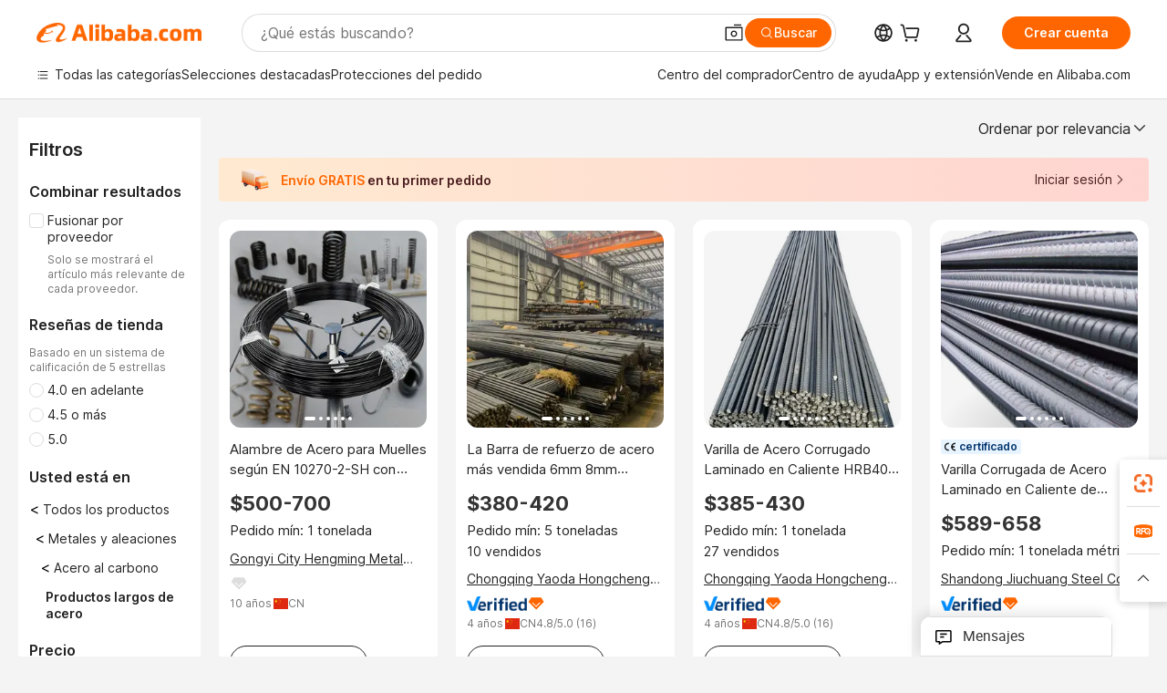

--- FILE ---
content_type: text/html;charset=UTF-8
request_url: https://spanish.alibaba.com/catalog/Long-Steel-Products_cid201597601
body_size: 187346
content:
        <!-- tangram:6640 begin-->
        <!-- tangram:7111 begin-->
<!DOCTYPE html>
<html class="rwd" dir="ltr" lang="es_ES" >
<head>
    <meta name="aplus-auto-exp-duration" content="300" />
    <meta name="aplus-auto-exp-watchdom" content="throttle" />
    <meta name="viewport" content="width=device-width, initial-scale=1" />
    <link rel="dns-prefetch" href="//s.alicdn.com" />
        <link rel="preload" href="https://s.alicdn.com/@img/imgextra/i2/O1CN0153JdbU26g4bILVOyC_!!6000000007690-2-tps-418-58.png" as="image">
        <link rel="shortcut icon" href="//s.alicdn.com/@g/ife/common-icon/0.0.1/icon/favicon-v1.ico" type="image/x-icon" />
    <script>window.__aplus__sse__test=true;window.__icbusearch_timing={};window.__icbusearch_timing.html_start = Date.now();</script>
    <meta content="text/html; charset=utf-8" http-equiv="Content-Type" />
    <title>Alibaba.com</title>
    <meta name="keywords" content="Alibaba.com" />
    <meta name="description" content="Alibaba.com" />
    <meta name="pagetiming-rate" content="9" />
    <meta name="pagetiming-resource-rate" content="4" />
    <meta name="google-translate-customization" content="9de59014edaf3b99-22e1cf3b5ca21786-g00bb439a5e9e5f8f-f"/>
    <meta name="data-spm" content="a2700" />
    <base href="//www.alibaba.com" />
    <script>window.__icbusearch_timing.head_cssjs_start = Date.now();</script>
    <style>*,::before,::after{-webkit-box-sizing:border-box;box-sizing:border-box;border-width:0;border-style:solid;border-color:#e5e7eb;} html,:host{line-height:1.5;-webkit-text-size-adjust:100%;-moz-tab-size:4;-o-tab-size:4;tab-size:4;font-family:Inter,SF Pro Text,Roboto,Helvetica Neue,Helvetica,Tahoma,Arial,PingFang SC,Microsoft YaHei;-webkit-font-feature-settings:normal;font-feature-settings:normal;font-variation-settings:normal;-webkit-tap-highlight-color:transparent;} body{margin:0;line-height:inherit;} a {color: inherit;text-decoration: inherit;}</style>
        <style>.layout-header{height:109px}</style>
            <script>window.__icbusearch_timing.head_cssjs_end = Date.now();</script>




</head>
<body data-spm="galleryofferlist"><script>
  window.__appendAplusByBeacon = (beacon) => {
    let __aplus__Script = document.createElement('script');
    __aplus__Script.setAttribute("exparams",`userid=&aplus&ali_beacon_id=&ali_apache_id=&ali_apache_track=&ali_apache_tracktmp=&eagleeye_traceid=21032c3717686720455647664e0f64&ip=3%2e138%2e68%2e155&dmtrack_c={${beacon}}&pageid=038a449b21030c231768672046&hn=magellan033003012035%2erg%2dus%2deast%2eus68&asid=AQAAAAAuy2tpsrOOGAAAAAB2y7LiDbpzNQ==`);
    __aplus__Script.setAttribute("id","beacon-aplus");
    __aplus__Script.setAttribute("src","//s.alicdn.com/@g/alilog/??aplus_plugin_icbufront/index.js,mlog/aplus_v2.js");
    document?.body?.insertBefore(__aplus__Script, document?.body?.firstChild);
  }
  !window?.__aplus__sse__test && window.__appendAplusByBeacon("ali%5fresin%5ftrace%3dsearchType%3dorganic%5fsearch%5fproduct%7cbts%5finfo%3dhyperspace%5fmagellan%5fdist%5fmember%5enew%5fversion%2chyperspace%5fpc%5fmerge%5fproduct%5etest%2chyperspace%5fmgellan%5fqipei%5ftable%5eold%5fversion%2chyperspace%5ficbu%5fsearch%5fqpc%5fv4%5enew1%2chyperspace%5ficbu%5fsearch%5fshow%5fstyle%5etest%2chyperspace%5fsearch%5fcountry%5fhide%5etest%2chyperspace%5fbuyer%5fportrait%5fcrowd%5fservice%5etest%7cappGroup%3dmagellan%5fuseast%5fhost%7cspiderRequest%3dfalse%7cpvmi%3d232d6deec0114e1bb801a8cff2705bc9%7cser%3d1001%7ckw%5ftype%3d0%7csemi%3d0%7cis%5fwaterfall%3d0%7cqpshadingtag%3d%7cqpshadingquery%3d%7ccar%5ffilter%5fshow%3d0%7ccar%5ffilter%5fsearch%3d0%7ccom%5fcert%5ffilter%5fshow%3d0%7ccom%5fcert%5ffilter%5fsearch%3d0%7cpro%5fcert%5ffilter%5fshow%3d0%7cpro%5fcert%5ffilter%5fsearch%3d0%7ccarry%5fflag%3dproduct%7cchange%5fviewtype%3dfalse%7cnewad%5fsimilar%5fproductids%3d%7ctraffic%5fsrc%3d0%7cp%5fsearch%5fpage%5ftype%3dall%7cset%3d3%7csclkid%3d201597601%7cisAtmOnline%3d0%7cis%5fmerge%5fsupplier%3d0%7cis%5fgs%5ffilt%3d0%7cis%5fas%5ffilt%3d0%7cis%5fescrow%5ffilt%3d0%7cis%5fav%5ffilt%3d0%7cis%5fonsite%5fcheck%3d0%7cisGalleryList%3d0%7csn%5fcat%5ftype%3d2%7cse%5fpn%3d1%7cproxy%5fip%3d1%7cse%5frst%3d96517%7cp4pid%3d3472ed07757545d492e44b4134c07499%7cs%5fabtest%3d01%5fM%5fR%7cbran%5fab%5ftest%3d0%7cis%5ff0%5ftest%3d1%7cpageId%3dbb25bfbadee844e9bc6ec7c63f674e61%7cis%5fchinasuppliers%3d0%7cis%5fbroadquery%3d0%7cindustry%5fid%3d201597601%7ccna%3dLbnyIbiX6ygCAS%2f2gNn7VXfo%7cis%5fcpv%5ffilt%3d0%7cvisitCountry%3dUS%7cshiptoCountry%3dUS%7cpid%3d606%5f0003%5f0201%7ceagleEyeId%3d21032c3717686720455647664e0f64%7ccnaOrDeviceId%3dLbnyIbiX6ygCAS%2f2gNn7VXfo%7cspTime%3d351%7cbussinessTime%3d228%7cqpDataTime%3d9%7csnTime%3d30%7cviewTime%3d4%7cdataTime%3d31%7cpreTime%3d26%7csku%5fintention%5ftag%3d0%7csku%5fintention%5fexperiment%3d0");
</script>

    <div class="container">
                
                <div id="root">
            <div id="sse-fluent-topbanner" ><!-- Silkworm Render: 21032c3717686720455647664e0f64 --></div>
            <div id="icbu-the-new-header-container" data-ssrversion="4.51.0"></div>
            <script>window.__icbusearch_timing.header_dom_end = Date.now();</script>
            <link rel="dns-prefetch" href="//is.alicdn.com" />
            <link rel="dns-prefetch" href="//gj.mmstat.com" />
            <link rel="dns-prefetch" href="//dmtracking2.alibaba.com" />
            <link rel="dns-prefetch" href="//us.ynuf.alipay.com" />
            <link rel="dns-prefetch" href="//sc01.alicdn.com" />
            <link rel="dns-prefetch" href="//sc02.alicdn.com" />
            <link rel="dns-prefetch" href="//cloud.video.alibaba.com" />
            
                        
            <script>window.__icbusearch_timing.content_dom_start = Date.now();</script>
            <link rel="stylesheet"  href="https://s.alicdn.com/@g/code/npm/@alife/sc-common-style/2.0.1/??index.css,reset.css" as="style" />
            <link rel="stylesheet"  href="https://s.alicdn.com/@g/icbu-search-assets/cdn-search-products-pc/0.1.259/search-all-sse-ssr-10-topbanner.css"/>
            <link rel="preload" href="https://s.alicdn.com/@g/icbu-search-assets/cdn-search-products-pc/0.1.259/search-all-sse.css" as="style" />
            <script>window.__icbusearch_timing.content_dom_css_end = Date.now();</script>
            
            
<!-- tangram:7111 end-->
                <!-- tangram:531645 begin-->
                            
        
        <script>
            window.__icbusearch_param_searchtext = "";
            window.__icbusearch_mlp_locale = window.__icbusearch_mlp || "es_ES".toLowerCase();
            window.__icbusearch_mlp_locale_Underscore = "es_ES";
            window.__icbusearch_mlp__disable_rfq_iframe = false;
        </script>
        <link rel="stylesheet" href="https://s.alicdn.com/@g/icbu-search-assets/cdn-search-products-pc/0.1.259/search-all-sse.css"/>
        
        <link rel="preload" href="//s.alicdn.com/@p/polyfill.min.js?features=default,es2017,es6,fetch,RegeneratorRuntime" crossorigin="anonymous" as="script" type="application/javascript">
        <link rel="preload" href="//s.alicdn.com/@g/code/lib/??react/18.2.0/umd/react.production.min.js,react-dom/18.2.0/umd/react-dom.production.min.js" crossorigin="anonymous" as="script" type="application/javascript">
        <link rel="preload" href="//s.alicdn.com/@g/icbu-search-assets/cdn-search-products-pc/0.1.259/search-header.pure.js" crossorigin="anonymous" as="script" type="application/javascript">
        <link rel="preload" href="//s.alicdn.com/@g/icbu-search-assets/cdn-search-products-pc/0.1.259/search-all-sse-ssr-10-tab-qp.pure.js" crossorigin="anonymous" as="script" type="application/javascript">
        <link rel="preload" href="//s.alicdn.com/@g/icbu-search-assets/cdn-search-products-pc/0.1.259/??search-all-sse-ssr-10-left-filter.pure.js,search-all-sse-ssr-10-footer.pure.js,search-sc-list.pure.js" crossorigin="anonymous" as="script" type="application/javascript">

        

        
        
        

                                
                        <script>window.__page__data_sse10={};</script>
        <div id="icbu-the-body-container">
            <div class="app-organic-search l-main-wrap J-p4p-container font-inter">
                                                <style>#icbu-mini-ad-container .J-p4p-container{padding-top:0}</style>
                <div id="icbu-mini-ad-container">
                                                                                <div id="sse-fluent-tab-qp">
                        
                                                                            <!-- Silkworm Render: 21032c3717686720455647664e0f64 -->                                            </div>
                    <script>window.__page__data_sse10._tab_qp = {"bts":{},"sceneData":{},"r18InfoData":{"needPopUp":false,"saveStatus":false},"r18InfoDataI18nData":{},"i18n":{"multi_suggestion.switch_language_suggestion":"Ahora est\u00E1s buscando en {0}. Para obtener resultados m\u00E1s precisos, cambia {1} o busca en {2}.","multi_suggestion.switch_language_setting":"Su configuraci\u00F3n de idioma","multi_suggestion.lang":"{\"multi_suggestion.lang.th\":\"tailand\u00E9s\",\"multi_suggestion.lang.ja\":\"japon\u00E9s\",\"multi_suggestion.lang.id\":\"indonesio\",\"multi_suggestion.lang.tr\":\"turco\",\"multi_suggestion.lang.nl\":\"neerland\u00E9s\",\"multi_suggestion.lang.de\":\"alem\u00E1n\",\"multi_suggestion.lang.hi\":\"hindi\",\"multi_suggestion.lang.ru\":\"ruso\",\"multi_suggestion.lang.ko\":\"coreano\",\"multi_suggestion.lang.pt\":\"portugu\u00E9s\",\"multi_suggestion.lang.en\":\"ingl\u00E9s\",\"multi_suggestion.lang.it\":\"italiano\",\"multi_suggestion.lang.fr\":\"franc\u00E9s\",\"multi_suggestion.lang.es\":\"espa\u00F1ol\",\"multi_suggestion.lang.zh\":\"chino\",\"multi_suggestion.lang.ar\":\"\u00E1rabe\",\"multi_suggestion.lang.vi\":\"vietnamita\"}"}}</script>
                    
                                                                    
                        <div class="app-organic-search-left-main-container_normal">
                            <div class="app-organic-search__main-body">
                                                                                                                                                                        


                                                                                                                                                                                                    <script>window.__icbusearch_timing.preload_offerlist_start = Date.now();</script>
                                                                                                                                                        <link rel="preload" href="//s.alicdn.com/@sc04/kf/Hb8d896c6bddb4155b73e1e9b7b70a045U.jpg_300x300.jpg" as="image">
                                                                                
                                                                                                                    <link rel="preload" href="//s.alicdn.com/@sc04/kf/Hc1df75badcc54eb0b52c5c57abefd755W.jpg_300x300.jpg" as="image">
                                                                                
                                                                                                                    <link rel="preload" href="//s.alicdn.com/@sc04/kf/H7b472bbee655462d9693d09c01f921f1L.jpg_300x300.jpg" as="image">
                                                                                
                                                                                                                    <link rel="preload" href="//s.alicdn.com/@sc04/kf/H7db2304ac9c54badb485f8ebdadc9a18S.jpg_300x300.jpg" as="image">
                                                                                
                                                                            
                                                                            
                                                                            
                                                                            
                                                                            
                                                                            
                                                                            
                                                                            
                                                                            
                                                                            
                                                                            
                                                                            
                                                                            
                                                                            
                                                                            
                                                                            
                                                                            
                                                                            
                                                                            
                                                                            
                                                                            
                                                                            
                                                                            
                                                                            
                                                                            
                                                                            
                                                                            
                                                                            
                                                                            
                                                                            
                                                                            
                                                                            
                                                                            
                                                                            
                                                                            
                                                                            
                                                                            
                                                                            
                                                                            
                                                                            
                                                                            
                                                                            
                                                                            
                                                                            
                                                                        <script>window.__icbusearch_timing.preload_offerlist_end = Date.now();</script>
                                    
                                                                                                                                                                                                                                                                                                                                                                                                                                                                                                                                                                                                                                                                                                                                                                                                                                                                                                                                                                                                                                                                                                                                                                                                                                                                                                                                                                                                                                                                                                                                                                                                                                                                                                                                                                                                                                                                                                                                                                                                                                                                                                                                                                                                                                                                                                                                                                                                                                                                                                                                                                                                                                                                                                                                                                                                                                                                                                                                                                                                                                                                                                                                                                                                                                                                                                                                                                                                                                                                                                                                                                                                                                                                                                                                                                                                                                                                                                                                                
                                    
                                    
                                                                                                            <script>window.__icbusearch_timing.offerlist_ssr_dom_start = Date.now();</script>
                                                                        <!-- 品牌广告  -->
                                                                                                            <!-- offerlist-ssr: search-all-sse-ssr-10-offerlist-no-ad.pure.js -->

                                    <div id="sse-fluent-offerlist">
                                    <div id="sse-fluent-offerlist-ssr">
                                                                            
                                        
                                        <!-- Silkworm Render: 21032c3717686720455647664e0f64 --><div class="app-organic-search__refine"><div class="refine-filters__result-section"><div class="refine-filters__result-left"><div class=""></div></div><div class="refine-filters__result-right"><div class="filter-order__wrapper"><div class="filter-order refine-filters__filter-order">Ordenar por relevancia<svg class="search-icon-font filter-order-panel__icon" aria-hidden="true"><use xlink:href="#icon-up"></use></svg><div class="sort-by-panel filter-order__sort-by-panel"><a class="sort-by-item selected" href="//www.alibaba.com/catalog/Long-Steel-Products_cid201597601?categoryId=201597601&amp;sortType=&amp;" data-aplus-auto-filter="true" data-params="floorName=orderBy-relevance&amp;filterType=radio&amp;filterValue=true&amp;group=sortType"><span>Ordenar por relevancia</span><div class="sort-by-item-checkbox"></div></a><a class="sort-by-item" href="//www.alibaba.com/catalog/Long-Steel-Products_cid201597601?categoryId=201597601&amp;sortType=prodSold180&amp;" data-aplus-auto-filter="true" data-params="floorName=orderBy-quantity&amp;filterType=radio&amp;filterValue=false&amp;group=sortType"><span>Ordenar por volumen de ventas</span><div class="sort-by-item-checkbox"></div></a></div></div></div></div></div><div class="half-trust-free-shipping__wrapper"><div data-marketing-dotScene="cdn-search-products-pc" data-marketing-modulename="icbu-marketing-assistant-atmosphere" class="marketing-pc-atmosphere mc-box-border mc-relative mc-min-w-[300px] search-free-shipping__inner" style="background:linear-gradient(90deg, #ffead1, #ffd5d1);width:100%;height:48px;border-radius:4px;padding:8px 24px;color:#4B1D1F;cursor:auto"><div class="mc-flex mc-items-center mc-h-full mc-w-full"><img class="mc-flex-shrink-0" src="//s.alicdn.com/@img/imgextra/i3/O1CN01NDkRgy1iRNGWwPxzZ_!!6000000004409-1-tps-196-196.gif" style="width:32px;height:32px;margin-inline-end:12px" alt=""/><span class="mc-flex-1 mc-text-base mc-leading-base mc-font-semibold mc-line-clamp-1" style="font-size:14px;line-height:18px"><span class="mc-align-middle"><span style='color: #FF6600;'>Envío GRATIS </span>en tu primer pedido</span></span><div class="mc-flex mc-items-center mc-flex-shrink-0" style="margin-inline-start:25px"><div class="mc-flex mc-items-center mc-cursor-pointer"><div class="mc-flex"><span class="mc-text-base mc-leading-base" style="font-size:14px;line-height:18px">Iniciar sesión</span></div><img src="//s.alicdn.com/@img/imgextra/i2/O1CN01hTXhRt1nonbKQJoSr_!!6000000005137-2-tps-48-48.png" style="width:16px;height:16px;margin-inline-start:0" alt="" class="mc-flex-shrink-0 rtl:mc-reverse-rtl-img"/></div></div></div></div></div></div><div class="organic-list app-organic-search-mb-20 viewtype-gallery" data-content="abox-ProductNormalList"><div class="fy23-search-card m-gallery-product-item-v2 J-search-card-wrapper fy23-gallery-card searchx-offer-item" data-ctrdot="1601592142360" data-spm="p_offer" data-aplus-no-clk="false" card-version="0.1.102"><div class="search-card-m-imgarea gallery-card-layout__img"><div class="search-card-e-slider"><div class="search-card-e-slider__wrapper"><a href="https://www.alibaba.com/product-detail/Spring-Steel-Wire-to-EN-10270_1601592142360.html?s=p" class="search-card-e-slider__link search-card-e-slider__gallery" target="_blank" data-spm="d_image" data-aplus-auto-card-mod="area=imgArea&amp;areaContent=mainImg0&amp;target=detail"><img src="//s.alicdn.com/@sc04/kf/Hb8d896c6bddb4155b73e1e9b7b70a045U.jpg_300x300.jpg" loading="lazy" class="search-card-e-slider__img rank_id_1"/></a><div class="search-card-e-icon__arrow slider-switch-icon__left" aria-hidden="false" data-aplus-auto-card-mod="area=imgArea&amp;areaContent=icon_left"><img class="search-card-e-arrow left" src="https://s.alicdn.com/@img/imgextra/i2/O1CN01nuWJQm1MIkGsaXZ4G_!!6000000001412-55-tps-10-17.svg"/></div><div class="search-card-e-icon__arrow slider-switch-icon__right" aria-hidden="false" data-aplus-auto-card-mod="area=imgArea&amp;areaContent=icon_right"><img class="search-card-e-arrow right" src="https://s.alicdn.com/@img/imgextra/i2/O1CN01nuWJQm1MIkGsaXZ4G_!!6000000001412-55-tps-10-17.svg"/></div><div class="slider-index-wrapper"><div class="slider-index-current"></div><div class="slider-index-index"></div><div class="slider-index-index"></div><div class="slider-index-index"></div><div class="slider-index-index"></div><div class="slider-index-index"></div></div></div></div><div data-fav-id="1601592142360" data-type="product" class="J-favorite-manager-wrap-product" data-aplus-auto-card-mod="area=favorite&amp;areaContent=product&amp;target=interest"></div><div class="search-card-m-compare-trigger" data-aplus-auto-card-mod="area=compare&amp;areaContent=compareAboveImg&amp;target=interest"><div data-pid="1601592142360" data-compare-pid="1601592142360" data-compare="false" searchx-compare="" class="img-area-compare search-card-e-compare__above-photo" style="top:66px"></div></div></div><div class="search-card-info__wrapper"><div class="card-info gallery-card-layout-info"><a href="https://www.alibaba.com/product-detail/Spring-Steel-Wire-to-EN-10270_1601592142360.html?s=p" target="_blank" class="search-card-e-detail-wrapper"></a><h2 class="search-card-e-title"><a href="https://www.alibaba.com/product-detail/Spring-Steel-Wire-to-EN-10270_1601592142360.html?s=p" target="_blank" data-spm="d_title" data-aplus-auto-card-mod="area=title&amp;areaContent=2row&amp;target=detail"><span>Alambre de Acero para Muelles según EN 10270-2-SH con Proceso Stelmor</span></a></h2><a href="https://www.alibaba.com/product-detail/Spring-Steel-Wire-to-EN-10270_1601592142360.html?s=p" target="_blank" class="search-card-e-detail-wrapper" data-spm="d_price"><div class="search-card-e-price-normal margin-bottom-4" data-aplus-auto-card-mod="area=price&amp;areaContent=$500-700&amp;target=detail"><div class="search-card-e-price-main" style="font-size:22px;line-height:30px" data-aplus-auto-card-mod="area=price&amp;areaContent=$500-700&amp;target=detail">$500-700</div></div></a><a href="https://www.alibaba.com/product-detail/Spring-Steel-Wire-to-EN-10270_1601592142360.html?s=p" target="_blank" class="search-card-e-detail-wrapper gallery-card-info__sales"><div class="search-card-m-sale-features margin-bottom-4"><div class="search-card-m-sale-features__item tow-line" data-aplus-auto-card-mod="area=moq&amp;areaContent=Pedido mín: 1 tonelada&amp;target=detail">Pedido mín: 1 tonelada</div></div></a><a href="//hmsteelwire.en.alibaba.com/es_ES/company_profile.html" class="search-card-e-company margin-bottom-8" data-aplus-auto-card-mod="area=companyName&amp;areaContent=undefined&amp;target=miniSite" data-spm="d_companyName" target="_blank">Gongyi City Hengming Metal Products Co., Ltd.</a><div class="search-card-m-decision-info__gallery"><div class="search-card-m-decision-info__gallery-row"><div class="search-card-e-popper__trigger"><a href="//sale.alibaba.com/page/dhvcxfps0" class="search-cards-e-star" target="_blank" data-aplus-auto-card-mod="area=ggs&amp;areaContent=0"><svg class="search-card-e-iconfont" style="width:20px;height:20px;color:#ddd"><use xlink:href="#icon-diamond-large"></use></svg></a></div></div><div class="search-card-m-decision-info__gallery-row"><div class="search-card-e-popper__trigger"><a href="//hmsteelwire.en.alibaba.com/es_ES/company_profile.html" target="_blank" class="search-card-e-supplier__year" data-aplus-auto-card-mod="area=supplierYear&amp;areaContent=CN@@10%20a%C3%B1os&amp;target=miniSite"><span><span class="margin-right-2">10 años</span><div class="search-card-e-country-flag__wrapper"><img loading="lazy" style="width:16px" src="https://s.alicdn.com/@u/mobile/g/common/flags/1.0.0/assets/cn.png" alt="cn"/></div><span>CN</span></span></a></div></div></div></div><div class="search-card-m-action-gallery search-card-m-action-area action-area-layout__horizontal"><div data-aplus-auto-card-mod="area=alitalk&amp;areaContent=chat_button&amp;target=alitalk" class="search-card-e-chat-now action-item"><div class="im-alitalk-container " style="cursor:pointer"><button class="search-card-e-abutton search-card-e-action-abutton search-card-e-abutton-middle"><div class="search-card-e-abutton__content">Chat now</div></button></div></div></div></div><span class="search-card-e-ad ad-position">Ad</span></div><div class="fy23-search-card m-gallery-product-item-v2 J-search-card-wrapper fy23-gallery-card searchx-offer-item" data-ctrdot="1601542350849" data-spm="p_offer" data-aplus-no-clk="false" card-version="0.1.102"><div class="search-card-m-imgarea gallery-card-layout__img"><div class="search-card-e-slider"><div class="search-card-e-slider__wrapper"><a href="https://www.alibaba.com/product-detail/Best-Selling-Steel-Rebar-6mm-8mm_1601542350849.html?s=p" class="search-card-e-slider__link search-card-e-slider__gallery" target="_blank" data-spm="d_image" data-aplus-auto-card-mod="area=imgArea&amp;areaContent=mainImg0&amp;target=detail"><img src="//s.alicdn.com/@sc04/kf/Hc1df75badcc54eb0b52c5c57abefd755W.jpg_300x300.jpg" loading="lazy" class="search-card-e-slider__img rank_id_2"/></a><div class="search-card-e-icon__arrow slider-switch-icon__left" aria-hidden="false" data-aplus-auto-card-mod="area=imgArea&amp;areaContent=icon_left"><img class="search-card-e-arrow left" src="https://s.alicdn.com/@img/imgextra/i2/O1CN01nuWJQm1MIkGsaXZ4G_!!6000000001412-55-tps-10-17.svg"/></div><div class="search-card-e-icon__arrow slider-switch-icon__right" aria-hidden="false" data-aplus-auto-card-mod="area=imgArea&amp;areaContent=icon_right"><img class="search-card-e-arrow right" src="https://s.alicdn.com/@img/imgextra/i2/O1CN01nuWJQm1MIkGsaXZ4G_!!6000000001412-55-tps-10-17.svg"/></div><div class="slider-index-wrapper"><div class="slider-index-current"></div><div class="slider-index-index"></div><div class="slider-index-index"></div><div class="slider-index-index"></div><div class="slider-index-index"></div><div class="slider-index-index"></div></div></div></div><div data-fav-id="1601542350849" data-type="product" class="J-favorite-manager-wrap-product" data-aplus-auto-card-mod="area=favorite&amp;areaContent=product&amp;target=interest"></div><div class="search-card-m-compare-trigger" data-aplus-auto-card-mod="area=compare&amp;areaContent=compareAboveImg&amp;target=interest"><div data-pid="1601542350849" data-compare-pid="1601542350849" data-compare="false" searchx-compare="" class="img-area-compare search-card-e-compare__above-photo" style="top:66px"></div></div></div><div class="search-card-info__wrapper"><div class="card-info gallery-card-layout-info"><a href="https://www.alibaba.com/product-detail/Best-Selling-Steel-Rebar-6mm-8mm_1601542350849.html?s=p" target="_blank" class="search-card-e-detail-wrapper"></a><h2 class="search-card-e-title"><a href="https://www.alibaba.com/product-detail/Best-Selling-Steel-Rebar-6mm-8mm_1601542350849.html?s=p" target="_blank" data-spm="d_title" data-aplus-auto-card-mod="area=title&amp;areaContent=2row&amp;target=detail"><span>La Barra de refuerzo de acero más vendida 6mm 8mm 12mmm Patrón Hrb400 Hrb500 Grado Refuerzo de chatarra Precio por tonelada Barra de varilla de hierro estándar ASTM</span></a></h2><a href="https://www.alibaba.com/product-detail/Best-Selling-Steel-Rebar-6mm-8mm_1601542350849.html?s=p" target="_blank" class="search-card-e-detail-wrapper" data-spm="d_price"><div class="search-card-e-price-normal margin-bottom-4" data-aplus-auto-card-mod="area=price&amp;areaContent=$380-420&amp;target=detail"><div class="search-card-e-price-main" style="font-size:22px;line-height:30px" data-aplus-auto-card-mod="area=price&amp;areaContent=$380-420&amp;target=detail">$380-420</div></div></a><a href="https://www.alibaba.com/product-detail/Best-Selling-Steel-Rebar-6mm-8mm_1601542350849.html?s=p" target="_blank" class="search-card-e-detail-wrapper gallery-card-info__sales"><div class="search-card-m-sale-features margin-bottom-4"><div class="search-card-m-sale-features__item tow-line" data-aplus-auto-card-mod="area=moq&amp;areaContent=Pedido mín: 5 toneladas&amp;target=detail">Pedido mín: 5 toneladas</div></div><div class="search-card-e-popper__trigger"><div class="search-card-e-market-power-common" data-aplus-auto-card-mod="area=market-power-common@@soldQuantity&amp;areaContent=10&amp;target=detail">10 vendidos</div></div></a><a href="//ydhc.en.alibaba.com/es_ES/company_profile.html" class="search-card-e-company margin-bottom-8" data-aplus-auto-card-mod="area=companyName&amp;areaContent=undefined&amp;target=miniSite" data-spm="d_companyName" target="_blank">Chongqing Yaoda Hongcheng Metal Products Co., Ltd.</a><div class="search-card-m-decision-info__gallery"><div class="search-card-m-decision-info__gallery-row"><div class="search-card-e-popper__trigger"><a href="https://sale.alibaba.com/p/d7v3mp6m3" target="_blank" class="verified-supplier-icon__wrapper" data-aplus-auto-card-mod="area=verified&amp;areaContent=verified"><img src="https://s.alicdn.com/@sc01/kf/H58367af07b91408ab045a753e6b0c41av.png" loading="lazy" class="verified-supplier-icon" style="height:16px"/></a></div><div class="search-card-e-popper__trigger"><a href="//sale.alibaba.com/page/dhvcxfps0" class="search-cards-e-star" target="_blank" data-aplus-auto-card-mod="area=ggs&amp;areaContent=1"><svg class="search-card-e-iconfont" style="width:20px;height:20px;color:#f60"><use xlink:href="#icon-diamond-large"></use></svg></a></div></div><div class="search-card-m-decision-info__gallery-row"><div class="search-card-e-popper__trigger"><a href="//ydhc.en.alibaba.com/es_ES/company_profile.html" target="_blank" class="search-card-e-supplier__year" data-aplus-auto-card-mod="area=supplierYear&amp;areaContent=CN@@4%20a%C3%B1os&amp;target=miniSite"><span><span class="margin-right-2">4 años</span><div class="search-card-e-country-flag__wrapper"><img loading="lazy" style="width:16px" src="https://s.alicdn.com/@u/mobile/g/common/flags/1.0.0/assets/cn.png" alt="cn"/></div><span>CN</span></span></a></div><div class="search-card-e-popper__trigger"><a href="https://www.alibaba.com/product-detail/Best-Selling-Steel-Rebar-6mm-8mm_1601542350849.html?s=p" target="_blank" class="search-card-e-detail-wrapper"><span class="search-card-e-review" data-aplus-auto-card-mod="area=review&amp;areaContent=4.8@@16&amp;target=detail"><span>4.8</span>/5.0 (<span class="">16</span>)</span></a></div></div></div></div><div class="search-card-m-action-gallery search-card-m-action-area action-area-layout__horizontal"><div data-aplus-auto-card-mod="area=alitalk&amp;areaContent=chat_button&amp;target=alitalk" class="search-card-e-chat-now action-item"><div class="im-alitalk-container " style="cursor:pointer"><button class="search-card-e-abutton search-card-e-action-abutton search-card-e-abutton-middle"><div class="search-card-e-abutton__content">Chat now</div></button></div></div></div></div><span class="search-card-e-ad ad-position">Ad</span></div><div class="fy23-search-card m-gallery-product-item-v2 J-search-card-wrapper fy23-gallery-card searchx-offer-item" data-ctrdot="1601293080737" data-spm="p_offer" data-aplus-no-clk="false" card-version="0.1.102"><div class="search-card-m-imgarea gallery-card-layout__img"><div class="search-card-e-slider"><div class="search-card-e-slider__wrapper"><a href="https://www.alibaba.com/product-detail/Steel-Factory-Price-HRB400-HRB500-Hot_1601293080737.html?s=p" class="search-card-e-slider__link search-card-e-slider__gallery" target="_blank" data-spm="d_image" data-aplus-auto-card-mod="area=imgArea&amp;areaContent=mainImg0&amp;target=detail"><img src="//s.alicdn.com/@sc04/kf/H7b472bbee655462d9693d09c01f921f1L.jpg_300x300.jpg" loading="lazy" class="search-card-e-slider__img rank_id_3"/></a><div class="search-card-e-icon__arrow slider-switch-icon__left" aria-hidden="false" data-aplus-auto-card-mod="area=imgArea&amp;areaContent=icon_left"><img class="search-card-e-arrow left" src="https://s.alicdn.com/@img/imgextra/i2/O1CN01nuWJQm1MIkGsaXZ4G_!!6000000001412-55-tps-10-17.svg"/></div><div class="search-card-e-icon__arrow slider-switch-icon__right" aria-hidden="false" data-aplus-auto-card-mod="area=imgArea&amp;areaContent=icon_right"><img class="search-card-e-arrow right" src="https://s.alicdn.com/@img/imgextra/i2/O1CN01nuWJQm1MIkGsaXZ4G_!!6000000001412-55-tps-10-17.svg"/></div><div class="slider-index-wrapper"><div class="slider-index-current"></div><div class="slider-index-index"></div><div class="slider-index-index"></div><div class="slider-index-index"></div><div class="slider-index-index"></div><div class="slider-index-index"></div></div></div></div><div data-fav-id="1601293080737" data-type="product" class="J-favorite-manager-wrap-product" data-aplus-auto-card-mod="area=favorite&amp;areaContent=product&amp;target=interest"></div><div class="search-card-m-compare-trigger" data-aplus-auto-card-mod="area=compare&amp;areaContent=compareAboveImg&amp;target=interest"><div data-pid="1601293080737" data-compare-pid="1601293080737" data-compare="false" searchx-compare="" class="img-area-compare search-card-e-compare__above-photo" style="top:66px"></div></div></div><div class="search-card-info__wrapper"><div class="card-info gallery-card-layout-info"><a href="https://www.alibaba.com/product-detail/Steel-Factory-Price-HRB400-HRB500-Hot_1601293080737.html?s=p" target="_blank" class="search-card-e-detail-wrapper"></a><h2 class="search-card-e-title"><a href="https://www.alibaba.com/product-detail/Steel-Factory-Price-HRB400-HRB500-Hot_1601293080737.html?s=p" target="_blank" data-spm="d_title" data-aplus-auto-card-mod="area=title&amp;areaContent=2row&amp;target=detail"><span>Varilla de Acero Corrugado Laminado en Caliente HRB400 HRB500, Precio de Fábrica, Acero Deformado para Hormigón</span></a></h2><a href="https://www.alibaba.com/product-detail/Steel-Factory-Price-HRB400-HRB500-Hot_1601293080737.html?s=p" target="_blank" class="search-card-e-detail-wrapper" data-spm="d_price"><div class="search-card-e-price-normal margin-bottom-4" data-aplus-auto-card-mod="area=price&amp;areaContent=$385-430&amp;target=detail"><div class="search-card-e-price-main" style="font-size:22px;line-height:30px" data-aplus-auto-card-mod="area=price&amp;areaContent=$385-430&amp;target=detail">$385-430</div></div></a><a href="https://www.alibaba.com/product-detail/Steel-Factory-Price-HRB400-HRB500-Hot_1601293080737.html?s=p" target="_blank" class="search-card-e-detail-wrapper gallery-card-info__sales"><div class="search-card-m-sale-features margin-bottom-4"><div class="search-card-m-sale-features__item tow-line" data-aplus-auto-card-mod="area=moq&amp;areaContent=Pedido mín: 1 tonelada&amp;target=detail">Pedido mín: 1 tonelada</div></div><div class="search-card-e-popper__trigger"><div class="search-card-e-market-power-common" data-aplus-auto-card-mod="area=market-power-common@@soldQuantity&amp;areaContent=27&amp;target=detail">27 vendidos</div></div></a><a href="//ydhc.en.alibaba.com/es_ES/company_profile.html" class="search-card-e-company margin-bottom-8" data-aplus-auto-card-mod="area=companyName&amp;areaContent=undefined&amp;target=miniSite" data-spm="d_companyName" target="_blank">Chongqing Yaoda Hongcheng Metal Products Co., Ltd.</a><div class="search-card-m-decision-info__gallery"><div class="search-card-m-decision-info__gallery-row"><div class="search-card-e-popper__trigger"><a href="https://sale.alibaba.com/p/d7v3mp6m3" target="_blank" class="verified-supplier-icon__wrapper" data-aplus-auto-card-mod="area=verified&amp;areaContent=verified"><img src="https://s.alicdn.com/@sc01/kf/H58367af07b91408ab045a753e6b0c41av.png" loading="lazy" class="verified-supplier-icon" style="height:16px"/></a></div><div class="search-card-e-popper__trigger"><a href="//sale.alibaba.com/page/dhvcxfps0" class="search-cards-e-star" target="_blank" data-aplus-auto-card-mod="area=ggs&amp;areaContent=1"><svg class="search-card-e-iconfont" style="width:20px;height:20px;color:#f60"><use xlink:href="#icon-diamond-large"></use></svg></a></div></div><div class="search-card-m-decision-info__gallery-row"><div class="search-card-e-popper__trigger"><a href="//ydhc.en.alibaba.com/es_ES/company_profile.html" target="_blank" class="search-card-e-supplier__year" data-aplus-auto-card-mod="area=supplierYear&amp;areaContent=CN@@4%20a%C3%B1os&amp;target=miniSite"><span><span class="margin-right-2">4 años</span><div class="search-card-e-country-flag__wrapper"><img loading="lazy" style="width:16px" src="https://s.alicdn.com/@u/mobile/g/common/flags/1.0.0/assets/cn.png" alt="cn"/></div><span>CN</span></span></a></div><div class="search-card-e-popper__trigger"><a href="https://www.alibaba.com/product-detail/Steel-Factory-Price-HRB400-HRB500-Hot_1601293080737.html?s=p" target="_blank" class="search-card-e-detail-wrapper"><span class="search-card-e-review" data-aplus-auto-card-mod="area=review&amp;areaContent=4.8@@16&amp;target=detail"><span>4.8</span>/5.0 (<span class="">16</span>)</span></a></div></div></div></div><div class="search-card-m-action-gallery search-card-m-action-area action-area-layout__horizontal"><div data-aplus-auto-card-mod="area=alitalk&amp;areaContent=chat_button&amp;target=alitalk" class="search-card-e-chat-now action-item"><div class="im-alitalk-container " style="cursor:pointer"><button class="search-card-e-abutton search-card-e-action-abutton search-card-e-abutton-middle"><div class="search-card-e-abutton__content">Chat now</div></button></div></div></div></div><span class="search-card-e-ad ad-position">Ad</span></div><div class="fy23-search-card m-gallery-product-item-v2 J-search-card-wrapper fy23-gallery-card searchx-offer-item" data-ctrdot="1601673389671" data-spm="p_offer" data-aplus-no-clk="false" card-version="0.1.102"><div class="search-card-m-imgarea gallery-card-layout__img"><div class="search-card-e-slider"><div class="search-card-e-slider__wrapper"><a href="https://www.alibaba.com/product-detail/Construction-Grade-Hot-Rolled-Steel-Rebar_1601673389671.html?s=p" class="search-card-e-slider__link search-card-e-slider__gallery" target="_blank" data-spm="d_image" data-aplus-auto-card-mod="area=imgArea&amp;areaContent=mainImg0&amp;target=detail"><img src="//s.alicdn.com/@sc04/kf/H7db2304ac9c54badb485f8ebdadc9a18S.jpg_300x300.jpg" loading="lazy" class="search-card-e-slider__img rank_id_4"/></a><div class="search-card-e-icon__arrow slider-switch-icon__left" aria-hidden="false" data-aplus-auto-card-mod="area=imgArea&amp;areaContent=icon_left"><img class="search-card-e-arrow left" src="https://s.alicdn.com/@img/imgextra/i2/O1CN01nuWJQm1MIkGsaXZ4G_!!6000000001412-55-tps-10-17.svg"/></div><div class="search-card-e-icon__arrow slider-switch-icon__right" aria-hidden="false" data-aplus-auto-card-mod="area=imgArea&amp;areaContent=icon_right"><img class="search-card-e-arrow right" src="https://s.alicdn.com/@img/imgextra/i2/O1CN01nuWJQm1MIkGsaXZ4G_!!6000000001412-55-tps-10-17.svg"/></div><div class="slider-index-wrapper"><div class="slider-index-current"></div><div class="slider-index-index"></div><div class="slider-index-index"></div><div class="slider-index-index"></div><div class="slider-index-index"></div><div class="slider-index-index"></div></div></div></div><div data-fav-id="1601673389671" data-type="product" class="J-favorite-manager-wrap-product" data-aplus-auto-card-mod="area=favorite&amp;areaContent=product&amp;target=interest"></div><div class="search-card-m-compare-trigger" data-aplus-auto-card-mod="area=compare&amp;areaContent=compareAboveImg&amp;target=interest"><div data-pid="1601673389671" data-compare-pid="1601673389671" data-compare="false" searchx-compare="" class="img-area-compare search-card-e-compare__above-photo" style="top:66px"></div></div></div><div class="search-card-info__wrapper"><div class="card-info gallery-card-layout-info"><a href="https://www.alibaba.com/product-detail/Construction-Grade-Hot-Rolled-Steel-Rebar_1601673389671.html?s=p" target="_blank" class="search-card-e-detail-wrapper"><div class="search-card-m-product-features search-card-m-product-features-gallery"><div class="search-card-m-product-features_row"><div class="search-card-m-product-features__productIcon fy23-card-feature-cert-enhanced" data-aplus-auto-card-mod="area=productIcon&amp;areaContent=CE&amp;target=detail"><div class="fy23-card-feature-cert-wrapper"><div class="search-card-e-icon__certification-wrapper enhance-certs___certification-wrapper"><img src="//s.alicdn.com/@sc04/kf/Hdbbb6a106e8d4515be692063768d8fd4J.png_100x100.png" alt="CE" loading="lazy" class="search-card-e-icon__certification" style="height:12px"/></div><span class="enhance-certs___certification-wrapper certified">certified</span></div></div></div></div></a><h2 class="search-card-e-title"><a href="https://www.alibaba.com/product-detail/Construction-Grade-Hot-Rolled-Steel-Rebar_1601673389671.html?s=p" target="_blank" data-spm="d_title" data-aplus-auto-card-mod="area=title&amp;areaContent=2row&amp;target=detail"><span>Varilla Corrugada de Acero Laminado en Caliente de Grado de Construcción HRB400 B500B 6-40mm - Precio de Fábrica al por Mayor</span></a></h2><a href="https://www.alibaba.com/product-detail/Construction-Grade-Hot-Rolled-Steel-Rebar_1601673389671.html?s=p" target="_blank" class="search-card-e-detail-wrapper" data-spm="d_price"><div class="search-card-e-price-normal margin-bottom-4" data-aplus-auto-card-mod="area=price&amp;areaContent=$589-658&amp;target=detail"><div class="search-card-e-price-main" style="font-size:22px;line-height:30px" data-aplus-auto-card-mod="area=price&amp;areaContent=$589-658&amp;target=detail">$589-658</div></div></a><a href="https://www.alibaba.com/product-detail/Construction-Grade-Hot-Rolled-Steel-Rebar_1601673389671.html?s=p" target="_blank" class="search-card-e-detail-wrapper gallery-card-info__sales"><div class="search-card-m-sale-features margin-bottom-4"><div class="search-card-m-sale-features__item tow-line" data-aplus-auto-card-mod="area=moq&amp;areaContent=Pedido mín: 1 tonelada métrica&amp;target=detail">Pedido mín: 1 tonelada métrica</div></div></a><a href="//jiuchuangsteel.en.alibaba.com/es_ES/company_profile.html" class="search-card-e-company margin-bottom-8" data-aplus-auto-card-mod="area=companyName&amp;areaContent=undefined&amp;target=miniSite" data-spm="d_companyName" target="_blank">Shandong Jiuchuang Steel Co., Ltd.</a><div class="search-card-m-decision-info__gallery"><div class="search-card-m-decision-info__gallery-row"><div class="search-card-e-popper__trigger"><a href="https://sale.alibaba.com/p/d7v3mp6m3" target="_blank" class="verified-supplier-icon__wrapper" data-aplus-auto-card-mod="area=verified&amp;areaContent=verified"><img src="https://s.alicdn.com/@sc01/kf/H58367af07b91408ab045a753e6b0c41av.png" loading="lazy" class="verified-supplier-icon" style="height:16px"/></a></div><div class="search-card-e-popper__trigger"><a href="//sale.alibaba.com/page/dhvcxfps0" class="search-cards-e-star" target="_blank" data-aplus-auto-card-mod="area=ggs&amp;areaContent=1"><svg class="search-card-e-iconfont" style="width:20px;height:20px;color:#f60"><use xlink:href="#icon-diamond-large"></use></svg></a></div></div><div class="search-card-m-decision-info__gallery-row"><div class="search-card-e-popper__trigger"><a href="//jiuchuangsteel.en.alibaba.com/es_ES/company_profile.html" target="_blank" class="search-card-e-supplier__year" data-aplus-auto-card-mod="area=supplierYear&amp;areaContent=CN@@1%20a%C3%B1o&amp;target=miniSite"><span><span class="margin-right-2">1 año</span><div class="search-card-e-country-flag__wrapper"><img loading="lazy" style="width:16px" src="https://s.alicdn.com/@u/mobile/g/common/flags/1.0.0/assets/cn.png" alt="cn"/></div><span>CN</span></span></a></div><div class="search-card-e-popper__trigger"><a href="https://www.alibaba.com/product-detail/Construction-Grade-Hot-Rolled-Steel-Rebar_1601673389671.html?s=p" target="_blank" class="search-card-e-detail-wrapper"><span class="search-card-e-review" data-aplus-auto-card-mod="area=review&amp;areaContent=5.0@@5&amp;target=detail"><span>5.0</span>/5.0 (<span class="">5</span>)</span></a></div></div></div></div><div class="search-card-m-action-gallery search-card-m-action-area action-area-layout__horizontal"><div data-aplus-auto-card-mod="area=alitalk&amp;areaContent=chat_button&amp;target=alitalk" class="search-card-e-chat-now action-item"><div class="im-alitalk-container " style="cursor:pointer"><button class="search-card-e-abutton search-card-e-action-abutton search-card-e-abutton-middle"><div class="search-card-e-abutton__content">Chat now</div></button></div></div></div></div><span class="search-card-e-ad ad-position">Ad</span></div></div>                                        
                                                                        </div>
                                    <div id="sse-fluent-offerlist-csr"></div>
                                    </div>
                                    <script defer src="//s.alicdn.com/@g/icbu-search-assets/cdn-search-products-pc/0.1.259/search-all-sse-ssr-10-offerlist-no-ad.pure.js" crossorigin="anonymous"></script>
                                    <script>window.__icbusearch_timing.offerlist_ssr_dom_end = Date.now();</script>
                                    <script>window.__icbusearch_timing.offerlist_ssr_with_preload = window.__icbusearch_timing.offerlist_ssr_dom_end - window.__icbusearch_timing.preload_offerlist_end;</script>
                                                                                        </div>

                            <script>window.__icbusearch_timing.offerlist_aplus_start = Date.now();</script>
                            <script> !!(window?.__appendAplusByBeacon) && window.__appendAplusByBeacon("")</script>
                            <script>window.__icbusearch_timing.offerlist_aplus_end = Date.now();window.__icbusearch_timing.offerlist_aplus_load = window.__icbusearch_timing.offerlist_aplus_end - window.__icbusearch_timing.offerlist_aplus_start;</script>

                                                        <script>window.__icbusearch_timing.left_filter_start = Date.now();</script>
                            <div class="app-organic-search__left-body" id="sse-fluent-left-filters">
                                                                                                    <!-- Silkworm Render: 21032c3717686720455647664e0f64 --><div class="searchx-filter-wrapper" filter-version="0.5.1"><div data-spm="leftFilter" class="searchx-left-filter"><div class="searchx-left-filter-title">Filtros</div><div class="left-filter-group group-id_mergeResult"><div class="filter-group-title"><div class="filter-group-title__inner">Combinar resultados</div></div><div class="left-filter-group-content"><div class="searchx-filter-item left-filter-group-item"><a href="//www.alibaba.com/catalog/Long-Steel-Products_cid201597601?categoryId=201597601&amp;mergeResult=true&amp;" class="searchx-filter-item_link" data-aplus-auto-filter="true" data-spm="d_filter" data-params="floorName=null-merge_result&amp;filterType=switch&amp;filterValue=false&amp;group=mergeResult"><div class="filter-item-icon__wrapper"><div class="filter-item-icon checkbox-icon"></div></div><div class="searchx-filter-item__content"><span class="searchx-filter-item__label">Fusionar por proveedor</span></div></a><div class="searchx-filter-item_bottom">Solo se mostrará el artículo más relevante de cada proveedor.</div></div></div></div><div class="left-filter-group group-id_review"><div class="filter-group-title"><div class="filter-group-title__inner">Reseñas de tienda</div></div><div class="left-filter-group-desc">Basado en un sistema de calificación de 5 estrellas</div><div class="left-filter-group-content has-scroll"><div class="searchx-filter-item left-filter-group-item"><a href="//www.alibaba.com/catalog/Long-Steel-Products_cid201597601?categoryId=201597601&amp;reviewScore=4&amp;" class="searchx-filter-item_link" data-aplus-auto-filter="true" data-spm="d_filter" data-params="floorName=null-4&amp;filterType=radio&amp;filterValue=false&amp;group=review"><div class="filter-item-icon__wrapper"><div class="filter-item-icon radio-icon"></div></div><div class="searchx-filter-item__content"><span class="searchx-filter-item__label">4.0 en adelante</span></div></a></div><div class="searchx-filter-item left-filter-group-item"><a href="//www.alibaba.com/catalog/Long-Steel-Products_cid201597601?categoryId=201597601&amp;reviewScore=4.5&amp;" class="searchx-filter-item_link" data-aplus-auto-filter="true" data-spm="d_filter" data-params="floorName=null-4.5&amp;filterType=radio&amp;filterValue=false&amp;group=review"><div class="filter-item-icon__wrapper"><div class="filter-item-icon radio-icon"></div></div><div class="searchx-filter-item__content"><span class="searchx-filter-item__label">4.5 o más</span></div></a></div><div class="searchx-filter-item left-filter-group-item"><a href="//www.alibaba.com/catalog/Long-Steel-Products_cid201597601?categoryId=201597601&amp;reviewScore=5&amp;" class="searchx-filter-item_link" data-aplus-auto-filter="true" data-spm="d_filter" data-params="floorName=null-5&amp;filterType=radio&amp;filterValue=false&amp;group=review"><div class="filter-item-icon__wrapper"><div class="filter-item-icon radio-icon"></div></div><div class="searchx-filter-item__content"><span class="searchx-filter-item__label">5.0</span></div></a></div></div></div><div class="filter-group-category__breadcrumb"><div class="filter-group-title"><div class="filter-group-title__inner">Usted está en</div></div><div class="filter-group-category__list"><span class="breadcrumb-item" style="display:flex;padding-left:0"><span class="breadcrumb-icon">&lt;</span><div class="searchx-filter-item category-item"><a href="//www.alibaba.com" class="searchx-filter-item_link" data-aplus-auto-filter="true" data-spm="d_filter" data-params="floorName=l-category&amp;filterType=radio&amp;filterValue=null-null&amp;group=category"><div class="searchx-filter-item__content"><span class="searchx-filter-item__label">Todos los productos</span></div></a></div></span><span class="breadcrumb-item" style="display:flex;padding-left:6px"><span class="breadcrumb-icon">&lt;</span><div class="searchx-filter-item category-item"><a href="//www.alibaba.com/catalog/Metals-%26-Alloys_cid9?viewType=null" class="searchx-filter-item_link" data-aplus-auto-filter="true" data-spm="d_filter" data-params="floorName=l-category&amp;filterType=radio&amp;filterValue=null-9&amp;group=category"><div class="searchx-filter-item__content"><span class="searchx-filter-item__label">Metales y aleaciones</span></div></a></div></span><span class="breadcrumb-item" style="display:flex;padding-left:12px"><span class="breadcrumb-icon">&lt;</span><div class="searchx-filter-item category-item"><a href="//www.alibaba.com/catalog/Carbon-Steel_cid100000317?viewType=null" class="searchx-filter-item_link" data-aplus-auto-filter="true" data-spm="d_filter" data-params="floorName=l-category&amp;filterType=radio&amp;filterValue=null-100000317&amp;group=category"><div class="searchx-filter-item__content"><span class="searchx-filter-item__label">Acero al carbono</span></div></a></div></span><span class="breadcrumb-item checked" style="display:flex;padding-left:18px"><div class="searchx-filter-item checked category-item"><a href="//www.alibaba.com/catalog/Long-Steel-Products_cid201597601?viewType=null" class="searchx-filter-item_link" data-aplus-auto-filter="true" data-spm="d_filter" data-params="floorName=l-category&amp;filterType=radio&amp;filterValue=null-201597601&amp;group=category"><div class="searchx-filter-item__content"><span class="searchx-filter-item__label">Productos largos de acero</span></div></a></div></span></div></div><div class="filter-price-group"><div class="filter-group-title"><div class="filter-group-title__inner">Precio</div></div><div class="filter-price-group__content"><div class="left-filter-input__wrapper price-input pricef"><input class="left-filter-input" type="text" placeholder="Min." value=""/></div>-<div class="left-filter-input__wrapper price-input pricet"><input class="left-filter-input" type="text" placeholder="Max." value=""/></div><a class="filter-button price-ok" href="//www.alibaba.com/catalog/Long-Steel-Products_cid201597601?categoryId=201597601&amp;&amp;pricef=&amp;pricet=" target="_self" data-aplus-auto-filter="true" data-params="floorName=l-price&amp;filterValue=start:@@end:&amp;filterType=radio&amp;group=price"><div>OK</div></a></div></div><div class="filter-moq-group"><div class="filter-group-title"><div class="filter-group-title__inner">Orden mínima</div></div><div class="filter-moq-group__content"><div class="left-filter-input__wrapper moq-input"><input class="left-filter-input" type="text" value=""/></div><a class="filter-button moq-ok" href="//www.alibaba.com/catalog/Long-Steel-Products_cid201597601?categoryId=201597601&amp;&amp;moqf=MOQF&amp;moqt=MOQT" target="_self" data-aplus-auto-filter="true" data-params="floorName=l-minOrder&amp;filterType=radio&amp;filterValue=&amp;group=moq"><div>OK</div></a></div></div></div></div>                                                            </div>
                            <script>window.__page__data_sse10._left_filters = {"snUrl":"","requestData":{"canWebp":false,"charset":"UTF-8","noProCardOpen":false,"params":{"page":"1","categoryId":"201597601"},"serverUri":"\/\/spanish.alibaba.com","servletPath":"\/trade\/search","tab":"all"},"locale":"es_ES","snData":{"category":{"categoryGalleryData":[{"type":"\u76F8\u5173\u7C7B\u76EE","values":[{"back":true,"checked":false,"childs":[{"back":true,"checked":false,"childs":[{"back":true,"checked":false,"childs":[{"back":false,"checked":true,"childs":[],"desensitizationCount":"","href":"\/\/www.alibaba.com\/catalog\/Long-Steel-Products_cid201597601?viewType=null","id":"201597601","name":"Productos largos de acero","noXpjax":false,"uniqKey":"null-201597601"}],"desensitizationCount":"","href":"\/\/www.alibaba.com\/catalog\/Carbon-Steel_cid100000317?viewType=null","id":"100000317","name":"Acero al carbono","noXpjax":false,"uniqKey":"null-100000317"}],"desensitizationCount":"","href":"\/\/www.alibaba.com\/catalog\/Metals-%26-Alloys_cid9?viewType=null","id":"9","name":"Metales y aleaciones","noXpjax":false,"uniqKey":"null-9"}],"desensitizationCount":"","href":"\/\/www.alibaba.com","name":"Todos los productos","noXpjax":false,"uniqKey":"null-null"}]}],"flag":"selectedCate","post":true},"configFilter":{"industryList":[],"itemList":[]},"freeSample":{"freeSampleData":[]},"halfTrustFreeShipping":{"backgroundColor":"#ffead1","icon":"https:\/\/gw.alicdn.com\/imgextra\/i3\/O1CN01NDkRgy1iRNGWwPxzZ_!!6000000004409-1-tps-196-196.gif","iconInfo":{"width":"32px","height":"32px"},"style":{"padding":"8px 24px","borderRadius":"4px","textMaxLine":1,"fontSize":"14px","lineHeight":"18px","iconMarginSpan":"12px","height":"48px"},"endBackgroundColor":"#ffd5d1","actionPoint":{"icon":"https:\/\/gw.alicdn.com\/imgextra\/i2\/O1CN01hTXhRt1nonbKQJoSr_!!6000000005137-2-tps-48-48.png","iconInfo":{"width":"16px","height":"16px"},"action":"xman_login","type":"xman_login","desc":"Iniciar sesi\u00F3n"},"isNewPromoAssistant":"true","desc":"<span style='color: #FF6600;'><b>Env\u00EDo GRATIS <\/b><\/span><b>en tu primer pedido <\/b>"},"minOrder":{"clearHref":"\/\/www.alibaba.com\/catalog\/Long-Steel-Products_cid201597601?categoryId=201597601&","href":"\/\/www.alibaba.com\/catalog\/Long-Steel-Products_cid201597601?categoryId=201597601&&moqf=MOQF&moqt=MOQT{{@moqt}}"},"priceFilter":{"clearHref":"\/\/www.alibaba.com\/catalog\/Long-Steel-Products_cid201597601?categoryId=201597601&","href":"\/\/www.alibaba.com\/catalog\/Long-Steel-Products_cid201597601?categoryId=201597601&&pricef={{@pricef}}&pricet={{@pricet}}"},"productFeature":{"industryFeatrue":false,"productFeatureData":[]},"reviewFilterResult":{"desc":"Basado en un sistema de calificaci\u00F3n de 5 estrellas","title":"Rese\u00F1as de tienda","values":[{"back":false,"checked":false,"desensitizationCount":"","href":"\/\/www.alibaba.com\/catalog\/Long-Steel-Products_cid201597601?categoryId=201597601&reviewScore=4&","id":"4","name":"4.0 en adelante","noXpjax":false,"uniqKey":"null-4"},{"back":false,"checked":false,"desensitizationCount":"","href":"\/\/www.alibaba.com\/catalog\/Long-Steel-Products_cid201597601?categoryId=201597601&reviewScore=4.5&","id":"4.5","name":"4.5 o m\u00E1s","noXpjax":false,"uniqKey":"null-4.5"},{"back":false,"checked":false,"desensitizationCount":"","href":"\/\/www.alibaba.com\/catalog\/Long-Steel-Products_cid201597601?categoryId=201597601&reviewScore=5&","id":"5","name":"5.0","noXpjax":false,"uniqKey":"null-5"}]},"selectedResult":{"clearAllHref":"\/\/www.alibaba.com\/catalog\/Long-Steel-Products_cid201597601?viewType=null&tab=all&has4Tab=true","searchText":"Productos largos de acero","selectedNodes":[]},"snCompanyAuthTagResult":{"clearHref":"\/\/www.alibaba.com\/catalog\/Long-Steel-Products_cid201597601?categoryId=201597601&","companyAuthTagData":[{"title":{"name":"Company Auth Tag"},"type":"Company Auth Tag","values":[]}]},"snDispatchResult":{},"snMergeResult":{"title":"Combinar resultados","values":[{"back":false,"checked":false,"desc":"Solo se mostrar\u00E1 el art\u00EDculo m\u00E1s relevante de cada proveedor.","desensitizationCount":"","href":"\/\/www.alibaba.com\/catalog\/Long-Steel-Products_cid201597601?categoryId=201597601&mergeResult=true&","id":"merge_result","name":"Fusionar por proveedor","noXpjax":false,"uniqKey":"null-merge_result"}]},"snProductAuthTagResult":{"clearHref":"\/\/www.alibaba.com\/catalog\/Long-Steel-Products_cid201597601?categoryId=201597601&","productAuthTagData":[{"title":{"name":"Product Auth Tag"},"type":"Product Auth Tag","values":[]}]},"snPromotion":{"title":{"name":"Product types"}},"sortTypeData":{"title":"Ordenar por relevancia","values":[{"back":false,"checked":true,"desensitizationCount":"","href":"\/\/www.alibaba.com\/catalog\/Long-Steel-Products_cid201597601?categoryId=201597601&sortType=&","id":"relevance","key":"orderBy","name":"Ordenar por relevancia","noXpjax":false,"uniqKey":"orderBy-relevance"},{"back":false,"checked":false,"desensitizationCount":"","href":"\/\/www.alibaba.com\/catalog\/Long-Steel-Products_cid201597601?categoryId=201597601&sortType=prodSold180&","id":"quantity","key":"orderBy","name":"Ordenar por volumen de ventas","noXpjax":false,"uniqKey":"orderBy-quantity"}]},"supplierLocation":{"allCountryHref":"\/\/www.alibaba.com\/catalog\/Long-Steel-Products_cid201597601?categoryId=201597601&&needCountryDirect=false","cleanAllLink":"\/\/www.alibaba.com\/catalog\/Long-Steel-Products_cid201597601?categoryId=201597601&","needCountryDirect":false,"needCountryGuide":false,"supplierLocationData":[{"title":{"name":"Supplier by Country\/Region"},"type":"Supplier Features"},{"title":{"name":"Province"},"type":"Supplier Features","values":[]}]},"supplierType":{"supplierTypeData":[]},"tagFilterResult":{}}}</script>
                            <script>window.__icbusearch_timing.left_filter_end = Date.now();</script>

                            <script defer src="//s.alicdn.com/@g/icbu-search-assets/cdn-search-products-pc/0.1.259/??search-all-sse-ssr-10-left-filter.pure.js,search-all-sse-ssr-10-footer.pure.js,search-sc-list.pure.js" crossorigin="anonymous"></script>

                                                                            </div>
                                        <div id="content-footer"></div>
                                </div>
            </div>
        </div>
                                            
                                                            
                                                            
                                                            
                                                            
                                            
                                            
                                            
                                            
                                            
                                            
                                            
                                            
                                            
                                            
                                            
                                            
                                            
                                            
                                            
                                            
                                            
                                            
                                            
                                            
                                            
                                            
                                            
                                            
                                            
                                            
                                            
                                            
                                            
                                            
                                            
                                            
                                            
                                            
                                            
                                            
                                            
                                            
                                            
                                            
                                            
                                            
                                            
                                    
        
        
        
            <!-- tangram:6980 begin-->
<script type="text/javascript">
window.__icbusearch_layout_i18n_kv__ ={"fy24_pc_search_layout.number":"Mostrando {resultCount} productos de proveedores globales para \"{queryWords}\"","fy24_pc_search_layout.clear_all":"Borrar todos los filtros","fy24_pc_search_layout.Gview":"Vista de galería","fy24_pc_search_layout.filters":"Filtros","fy24_pc_search_layout.Lview":"Vista de lista","fy24_pc_search_layout.filterta":"Protege tus pedidos en Alibaba.com"};
window.__icbusearch_i18n_kv__ = {
  'fy24_pc_search_layout.clear_all':"Borrar\u0020todos\u0020los\u0020filtros",
  'fy24_pc_search_layout.filters':"Filtros",
  'fy24_pc_search_layout.filterta':"Protege\u0020tus\u0020pedidos\u0020en\u0020Alibaba.com",
  'fy24_pc_search_layout.number':"Mostrando\u0020\u007bresultCount\u007d\u0020productos\u0020de\u0020proveedores\u0020globales\u0020para\u0020\u0022\u007bqueryWords\u007d\u0022",
  'icbu.key.all_countries_and_regions':"Todos\u0020los\u0020pa\u00edses\u0020y\u0020regiones",
  'icbu.search.zeroresult.tipitem.check_spelling':"Revisa\u0020la\u0020ortograf\u00eda",
  'icbu.search.zeroresult.tipitem.use_difference_keywords':"Usa\u0020palabras\u0020clave\u0020diferentes",
  'icbu.search.zeroresult.tipitem.use_less_keywords':"Usa\u0020menos\u0020palabras\u0020clave",
  'icbu.search.zeroresult.tipitem.use_rfq':"Por\u0020favor,\u0020use\u0020el\u0020formulario\u0020de\u0020abajo\u0020\u003ci\u0020class\u003d\u0022ui2\u002dicon\u0020ui2\u002dicon\u002ddir\u002ddown\u0022\u003e\u003c\u002fi\u003e\u0020para\u0020contarnos\u0020m\u00e1s\u0020sobre\u0020el\u0020producto\u0020y\u0020obtener\u0020cotizaciones\u0020\u003cstrong\u003een\u002024\u0020horas\u0021\u003c\u002fstrong\u003e",
  'icbu.search.zeroresult_tip':"No\u0020se\u0020encontraron\u0020productos\u0020para\u0020su\u0020b\u00fasqueda\u0020\u003cstrong\u003e\u007b0\u007d\u003c\u002fstrong\u003e.\u0020Puede\u0020considerar\u003a",
  'pc_search_en_site_multi_lang_action_high':"Mostrando\u0020resultados\u0020para\u0020\u0022\u007btranslatedKeywords\u007d\u0022.\u0020\u00bfBuscar\u0020en\u0020su\u0020lugar\u0020\u0022\u007boriginalKeywords\u007d\u0022\u003f",
  'pc_search_en_site_multi_lang_action_low':"Mostrando\u0020resultados\u0020para\u0020\u0022\u007boriginalKeywords\u007d\u0022.\u0020\u00bfO\u0020quiso\u0020decir\u0020\u0022\u007btranslatedKeywords\u007d\u0022\u003f",
  'region_filter_are_you_searching_for':"Sugerido\u003a\u0020Ver\u0020productos\u0020de\u0020\u007b0\u007d",
  'region_filter_show_result_for':"Mostrando\u0020productos\u0020de\u0020\u007b0\u007d.\u0020Ver\u0020productos\u0020de\u0020\u007b1\u007d",
  'region_filter_supplier_from':"\u007b0\u007d\u0020Proveedores",
  'theme_search_text_more_products':"M\u00e1s\u0020productos",
  'theme_search_text_searches':"B\u00fasquedas",
  // sc-list compare
  'icbu_search_compare':"Comparar",
  'pc_compare_fold':"Comparar",
  'pc_compare_button_click':"Comparar\u0020ahora",
  'pc_compare_button_clear_all':"Borrar\u0020todo",
  'pc_compare_button_show_less':"Mostrar\u0020menos",
  'pc_compare_warn_20':"Para\u0020una\u0020comparaci\u00f3n\u0020m\u00e1s\u0020clara,\u0020seleccione\u0020como\u0020m\u00e1ximo\u002020\u0020productos\u0020a\u0020la\u0020vez",
  'pc_compare_warn_2':"Selecciona\u0020al\u0020menos\u0020dos\u0020productos\u0020para\u0020comparar",
  'pc_compare_card_added':"A\u00f1adido",
  // for icbu search bottom pagination
	'icbu.action.pagination.show':"Mostrar",
	'icbu.search.bottom.related_search':"B\u00fasquedas\u0020relacionadas\u003a",
  // for icbu search bottom p4p
	'icbu.search.bottom.p4p.title':"Productos\u0020relacionados",
  // for icbu search bottom rfp
	'icbu.search.bottom.rfq.plain1':"\u00bfA\u00fan\u0020no\u0020ha\u0020encontrado\u0020al\u0020proveedor\u0020adecuado\u003f\u0020Permita\u0020que\u0020proveedores\u0020verificados\u0020y\u0020compatibles\u0020le\u0020encuentren.",
	'icbu.search.bottom.rfq.key.get_quotation_now':"Solicita\u0020tu\u0020cotizaci\u00f3n\u0020ahora",
	'icbu.search.bottom.rfq.brand_title':"Solicitud\u0020de\u0020Cotizaci\u00f3n",
	'multi_suggestion.switch_language_suggestion': "Ahora\u0020est\u00e1s\u0020buscando\u0020en\u0020\u007b0\u007d.\u0020Para\u0020obtener\u0020resultados\u0020m\u00e1s\u0020precisos,\u0020cambia\u0020\u007b1\u007d\u0020o\u0020busca\u0020en\u0020\u007b2\u007d.",
	'multi_suggestion.switch_language_setting': "Su\u0020configuraci\u00f3n\u0020de\u0020idioma",
    'multi_suggestion.lang': {"multi_suggestion.lang.th":"tailandés","multi_suggestion.lang.ja":"japonés","multi_suggestion.lang.id":"indonesio","multi_suggestion.lang.tr":"turco","multi_suggestion.lang.nl":"neerlandés","multi_suggestion.lang.de":"alemán","multi_suggestion.lang.hi":"hindi","multi_suggestion.lang.ru":"ruso","multi_suggestion.lang.ko":"coreano","multi_suggestion.lang.pt":"portugués","multi_suggestion.lang.en":"inglés","multi_suggestion.lang.it":"italiano","multi_suggestion.lang.fr":"francés","multi_suggestion.lang.es":"español","multi_suggestion.lang.zh":"chino","multi_suggestion.lang.ar":"árabe","multi_suggestion.lang.vi":"vietnamita"}
}
</script>
<!-- tangram:6980 end-->
        

        
    <script>window.__icbusearch_timing.content_cssjs_start = Date.now();</script>
    
        <script src="//s.alicdn.com/@p/polyfill.min.js?features=default,es2017,es6,fetch,RegeneratorRuntime"></script>
                <script async src="//s.alicdn.com/@at/t/a/font_4217474_2sus3iff8on.js" crossorigin="anonymous"></script>
                <script src="//s.alicdn.com/@g/code/lib/??react/18.2.0/umd/react.production.min.js,react-dom/18.2.0/umd/react-dom.production.min.js"></script>
                
        <script>window.__icbusearch_timing.header_data_start = Date.now();</script>
                                    <!-- searchBarProBizData:  -->
            <!-- searchBarProBizData.searchBarProBizVersion:  -->
            
        <script>window.__page__data_sse10.topBannerData = {}</script>
        <script src="//s.alicdn.com/@g/icbu-search-assets/cdn-search-products-pc/0.1.259/search-all-sse-ssr-10-topbanner.pure.js" crossorigin="anonymous"></script>
        <script>window.__page__data_sse10._header = {"openProBizVersion":0,"headerI18nInfoData":"{\"sctnh.header_shipto_zipcode_invalid_US\":\"Ejemplos: \\\"10011\\\" o \\\"10011-0043\\\"\",\"sctnh.header_whatsapp_2\":\"Recibe actualizaciones, ofertas y atenci\u00F3n personalizada.\\nAdem\u00E1s, conecta con emprendedores c\u00F3mo tu. \",\"sctnh.header_whatsapp_1\":\"Conectar con WhatsApp\",\"sctnh.header_whatsapp_4\":\"Conectar con <span style=\\\"font-weight: bold; text-decoration: underline; color: #222222; cursor: pointer;\\\">WhatsApp <\/span>\",\"sctnh.header_whatsapp_3\":\"Conectar\",\"sctnh.header_shipto_zipcode_placeholder_MY\":\"C\u00F3digo postal 50050\",\"sctnh.header_shipto_zipcode_placeholder_MX\":\"C\u00F3digo postal 07720\",\"sctnh.china_search_shading\":\"Busca suministros globales aqu\u00ED\",\"sctnh.mcms_9xpo1d__\":\"Personalizaci\u00F3n r\u00E1pida\",\"sctnh.header_shipto_zipcode_invalid_DE\":\"Ejemplo: \\\"10178\\\"\",\"sctnh.header_shipto_zipcode_placeholder\":\"Ingresa tu c\u00F3digo postal\",\"sctnh.mcms_j0rmbrlbojw__\":\"Centro de dropshipping\",\"sctnh.header_shipto_zipcode_invalid_VN\":\"Ejemplo: \\\"701000\\\"\",\"sctnh.fr_search_shading\":\"Buscar productos de Francia\",\"sctnh.header_shipto_country_empty\":\"Seleccione un pa\u00EDs\",\"sctnh.header_shipto_recommend_title\":\"\u00BFActualizar a {ipCountryName}?\",\"sctnh.header_shipto_zipcode_invalid_ES\":\"Ejemplos: \\\"28013\\\"\",\"sctnh.mcms_nozqsb__\":\"Feria comercial en l\u00EDnea\",\"sctnh.header_shipto_recommend_update\":\"Actualizar\",\"sctnh.uk_search_shading\":\"Buscar productos del Reino Unido\",\"sctnh.germany_search_shading\":\"Buscar productos de Alemania\",\"sctnh.header_shipto_zipcode_invalid_GB\":\"Ejemplos: \\\"B1 1AA\\\", \\\"CR2 6XH\\\", o \\\"DN55 1PT\\\"\",\"sctnh.header_shipto_zipcode_placeholder_PH\":\"C\u00F3digo postal 1000\",\"sctnh.header_shipto_address_invalid_MX\":\"C\u00F3digo postal no v\u00E1lido. Ejemplo del formato correcto: \\\"07720\\\".\",\"sctnh.header_shipto_address_invalid_MY\":\"Introduce un c\u00F3digo postal v\u00E1lido a continuaci\u00F3n. Ejemplos del formato correcto: \\\"50050\\\".\",\"sctnh.mcms_y5wmwg__\":\"Todo gratis\",\"sctnh.header_shipto_zipcode_invalid_FR\":\"Ejemplo: \\\"75001\\\"\",\"sctnh.header_shipto_address_invalid_NL\":\"El c\u00F3digo postal es incorrecto. Ejemplo del formato correcto: \\\"1012 JS\\\".\",\"sctnh.header_shipto_recommend_keep\":\"Mantener configuraci\u00F3n actual\",\"sctnh.mcms_m616im__\":\"Protecci\u00F3n de pedido de 90 d\u00EDas extendido\",\"sctnh.header_shipto_address_invalid_NZ\":\"Introduce un c\u00F3digo postal v\u00E1lido a continuaci\u00F3n. Ejemplos del formato correcto: \\\"6011\\\".\",\"sctnh.header_shipto_or\":\"O\",\"sctnh.header_shipto_zipcode_placeholder_NZ\":\"C\u00F3digo postal 6011\",\"sctnh.mcms_o0dlts201f4__\":\"Descuentos en log\u00EDstica cada trimestre\",\"sctnh.header_signin_11\":\"\u00DAnete a la membres\u00EDa a Alibaba.com\",\"sctnh.header_signin_10\":\"Cuenta\",\"sctnh.header_shipto_zipcode_placeholder_AU\":\"C\u00F3digo postal 2000\",\"sctnh.header_signin_15\":\"Buyers Club\",\"sctnh.header_signin_14\":\"Enviar RFQ\",\"sctnh.header_shipto_address_invalid_KR\":\"Introduce un c\u00F3digo postal v\u00E1lido a continuaci\u00F3n. Ejemplos del formato correcto: \\\"02878\\\".\",\"sctnh.header_signin_13\":\"Nuevas conexiones\",\"sctnh.header_signin_12\":\"Cerrar sesi\u00F3n\",\"sctnh.header_signin_08\":\"Solicitudes de Cotizaci\u00F3n (RFQ)\",\"sctnh.italy_search_shading\":\"Buscar productos de Italia\",\"sctnh.header_signin_07\":\"Mensajes\",\"sctnh.header_signin_06\":\"Pedidos\",\"sctnh.header_signin_05\":\"Mi Alibaba\",\"sctnh.header_signin_112\":\"A\u00F1adir a Chrome\",\"sctnh.header_signin_111\":\"Usa esta extensi\u00F3n de B\u00FAsqueda por im\u00E1gen para encontrar y comparar productos similares con precios mayoristas y opciones de personalizaci\u00F3n en cualquier lugar en l\u00EDnea.\",\"sctnh.header_signin_110\":\"Descubre Alibaba Lens\",\"sctnh.header_signin_09\":\"Favoritos\",\"sctnh.app.check\":\"success\",\"sctnh.header_shipto_zipcode_invalid\":\"El C\u00F3digo Postal\/C\u00F3digo postal no es correcto.\",\"sctnh.search_ta_supplier_filter_description\":\"Est\u00E1s protegido desde el pago hasta la entrega\",\"sctnh.header_signin_113\":\"App y extensi\u00F3n\",\"sctnh.mcms_axre26__\":\"Precios para miembros: Hasta 50\u202F% de descuento\",\"sctnh.header_shipto_zipcode_invalid_AU\":\"Ejemplo: \\\"2000\\\"\",\"sctnh.header_signin_04\":\"Al iniciar sesi\u00F3n a trav\u00E9s de redes sociales, acepto el \u00A0<a target=\\\"_blank\\\" href=\\\"\/\/rulechannel.alibaba.com\/icbu?type=detail&ruleId=2042&cId=1303#\/rule\/detail?cId=1303&ruleId=2042\\\" rel=\\\"noreferrer\\\" >Acuerdo de membres\u00EDa gratuita<\/a> y la <a target=\\\"_blank\\\" href=\\\"\/\/rulechannel.alibaba.com\/icbu?type=detail&ruleId=2034&cId=1306#\/rule\/detail?cId=1306&ruleId=2034\\\" rel=\\\"noreferrer\\\">Pol\u00EDtica de privacidad de Alibaba.com<\/a>, y recibir correos electr\u00F3nicos sobre los productos y servicios de la plataforma.\",\"sctnh.header_signin_03\":\"O contin\u00FAa con:\",\"sctnh.header_signin_02\":\"\u00A1Bienvenido a Alibaba.com!\",\"sctnh.header_signin_01\":\"Iniciar sesi\u00F3n\",\"sctnh.it_search_shading\":\"Buscar productos de Italia\",\"sctnh.th_search_shading\":\"B\u00FAsqueda de productos de Tailandia\",\"sctnh.header_shipto_tips_title\":\"Confirma tu informaci\u00F3n de entrega\",\"sctnh.header_shipto_zipcode_invalid_CA\":\"Ejemplo: \\\"M4B 1B3\\\"\",\"sctnh.mcms_tflr3i__\":\"Seis cupones de USD 500\",\"sctnh.header_signin_33\":\"Pagos seguros y f\u00E1ciles\",\"sctnh.header_signin_32\":\"Protecciones del pedido\",\"sctnh.header_signin_31\":\"Proveedores globales\",\"sctnh.header_shipto_address_invalid_IT\":\"Introduce un c\u00F3digo postal v\u00E1lido a continuaci\u00F3n. Ejemplos del formato correcto: \\\"00118\\\".\",\"sctnh.header_shipto_zipcode_placeholder_TH\":\"C\u00F3digo postal 10110\",\"sctnh.header_signin_30\":\"LIVE\",\"sctnh.header_signin_37\":\"M\u00E1s informaci\u00F3n\",\"sctnh.header_signin_36\":\"Protecciones postventa\",\"sctnh.header_signin_35\":\"Servicios de env\u00EDo y log\u00EDstica\",\"sctnh.header_signin_34\":\"Pol\u00EDtica de reembolso\",\"sctnh.header_shipto_address_invalid_JP\":\"Introduce un c\u00F3digo postal v\u00E1lido a continuaci\u00F3n. Ejemplos del formato correcto: \\\"B1 1AA\\\", \\\"CR2 6XH\\\" o \\\"DN55 1PT\\\".\",\"sctnh.header_shipto_address_invalid\":\"EL c\u00F3digo postal es incorrecto.\",\"sctnh.header_signin_29\":\"Consejos\",\"sctnh.header_signin_28\":\"Feria comercial en l\u00EDnea\",\"sctnh.header_signin_27\":\"Env\u00EDo r\u00E1pido en 7 d\u00EDas\",\"sctnh.header_shipto_zipcode_placeholder_CA\":\"C\u00F3digo postal M4B 1B3\",\"sctnh.header_signin_22\":\"Mejores ofertas\",\"sctnh.header_signin_21\":\"Novedades\",\"sctnh.header_signin_20\":\"Mejor clasificado\",\"sctnh.header_shipto_zipcode_invalid_TH\":\"Ejemplo: \\\"10110\\\"\",\"sctnh.header_signin_26\":\"Personaliza con MOQ de menos de 50\",\"sctnh.header_signin_25\":\"Centro de Muestras\",\"sctnh.header_signin_24\":\"Art\u00EDculos populares de RTS\",\"sctnh.header_signin_23\":\"Los clientes como t\u00FA tambi\u00E9n eligen\",\"sctnh.header_signin_19\":\"Selecciones destacadas\",\"sctnh.header_ship_01\":\"Enviar a:\",\"sctnh.header_signin_18\":\"Todas las categor\u00EDas\",\"sctnh.header_ship_02\":\"Especifica tu ubicaci\u00F3n\",\"sctnh.header_signin_17\":\"Crear cuenta\",\"sctnh.mcms_ye9u85__\":\"Descuentos, herramientas y servicios a medida para cada etapa del negocio\",\"sctnh.header_signin_16\":\"Carro\",\"sctnh.header_signin_101\":\"Gestionar pedidos como proveedor\",\"sctnh.header_ship_05\":\"Elige tu idioma y moneda\",\"sctnh.header_signin_100\":\"Todos los pedidos\",\"sctnh.header_ship_06\":\"Elige tus preferencias de idioma y moneda. Puedes editarlas en cualquier momento.\",\"sctnh.header_ship_03\":\"Las opciones y tarifas de env\u00EDo var\u00EDan seg\u00FAn tu ubicaci\u00F3n\",\"sctnh.header_ship_04\":\"Inicia sesi\u00F3n para agregar direcci\u00F3n\",\"sctnh.header_signin_105\":\"New user? Please {{join in}} and start your business!\",\"sctnh.header_signin_104\":\"Dont miss messages\",\"sctnh.header_signin_103\":\"Dont miss inquiry messages\",\"sctnh.header_signin_102\":\"Esperando salir a tr\u00E1nsito\",\"sctnh.header_signin_109\":\"Hola, {0}\",\"sctnh.header_signin_108\":\"Haga su pedido con Trade Assurance\",\"sctnh.header_signin_107\":\"Unread message reminder\",\"sctnh.header_signin_106\":\"Te recordaremos aqu\u00ED cuando tengas un mensaje nuevo. Inicia sesi\u00F3n para ver.\",\"sctnh.header_signin_51\":\"Informes de la industria\",\"sctnh.header_signin_50\":\"Casos de \u00E9xito\",\"sctnh.header_shipto_zipcode_placeholder_VN\":\"C\u00F3digo postal 701000\",\"sctnh.header_signin_55\":\"Conoce a los pares\",\"sctnh.header_signin_54\":\"Descripci\u00F3n general\",\"sctnh.header_signin_53\":\"Seminarios web\",\"sctnh.header_signin_52\":\"Centro de ayuda\",\"sctnh.header_shipto_zipcode_placeholder_ES\":\"C\u00F3digo postal 28013\",\"sctnh.header_signin_59\":\"Para proveedores basados fuera de China continental\",\"sctnh.sub_title_membership_pay\":\"Programas de membres\u00EDa\",\"sctnh.header_signin_58\":\"Vende en Alibaba.com\",\"sctnh.header_signin_57\":\"C\u00F3mo buscar proveedores en Alibaba.com\",\"sctnh.header_signin_56\":\"Ecommerce Academy\",\"sctnh.header_signin_49\":\"Blogs\",\"sctnh.turkey_pavilion_header\":\"Pabell\u00F3n de Turqu\u00EDa\",\"sctnh.header_Manufacturers_15\":\"+34 mil\",\"sctnh.header_Manufacturers_14\":\"Expo virtual\",\"sctnh.header_Manufacturers_13\":\"Centro de muestras\",\"sctnh.header_Manufacturers_12\":\"Centro de Dropshipping\",\"sctnh.header_shipto_zipcode_placeholder_US\":\"C\u00F3digo postal\\\"10011\\\", \\\"10011-0043\\\"\",\"sctnh.header_Manufacturers_17\":\"78\",\"sctnh.header_Manufacturers_16\":\"+5M\",\"sctnh.header_shipto_zipcode_invalid_NL\":\"Ejemplo: \\\"1012 JS\\\"\",\"sctnh.header_shipto_zipcode_placeholder_UK\":\"C\u00F3digo postal B1 1AA \\\", \\\"CR2 6XH \\\",\\\" DN55 1PT\",\"sctnh.header_signin_40\":\"\u00BFQu\u00E9 es Alibaba.com?\",\"sctnh.header_signin_44\":\"Servicios comerciales\",\"sctnh.header_signin_43\":\"Programa de Membres\u00EDa\",\"sctnh.china_pavilion_header\":\"Proveedores mundiales\",\"sctnh.header_signin_42\":\"C\u00F3mo funciona el abastecimiento\",\"sctnh.header_signin_41\":\"\u00BFPor qu\u00E9 Alibaba.com?\",\"sctnh.header_signin_48\":\"Recursos\",\"sctnh.header_signin_47\":\"Servicios de supervisi\u00F3n e inspecci\u00F3n de producci\u00F3n\",\"sctnh.header_signin_46\":\"Carta de Cr\u00E9dito\",\"sctnh.header_signin_45\":\"Servicios de Log\u00EDstica\",\"sctnh.header_signin_39\":\"Comenzar\",\"sctnh.header_signin_38\":\"Centro del comprador\",\"sctnh.header_shipto_zipcode_invalid_MY\":\"Ejemplo: \\\"50050\\\"\",\"sctnh.header_shipto_zipcode_invalid_MX\":\"C\u00F3digo postal no v\u00E1lido. Ejemplo de formato correcto: \\\"07720\\\".\",\"sctnh.header_shipto_zipcode_placeholder_DE\":\"C\u00F3digo postal 10178\",\"sctnh.header_shipto_address_invalid_ID\":\"Introduce un c\u00F3digo postal v\u00E1lido a continuaci\u00F3n. Ejemplos del formato correcto: \\\"10110\\\".\",\"sctnh.header_shipto_deliverto\":\"Entregar en:\",\"sctnh.mcms_37qpmo__\":\"Servicios de conserjer\u00EDa de log\u00EDstica\",\"sctnh.header_signin_73\":\"Elige tu ubicaci\u00F3n\",\"sctnh.header_signin_72\":\"Google Play\",\"sctnh.header_signin_71\":\"App Store\",\"sctnh.header_signin_70\":\"Encuentra productos, comun\u00EDcate con proveedores y gestiona y paga tus pedidos con la app de Alibaba.com en cualquier momento y desde cualquier lugar.\",\"sctnh.header_signin_77\":\"Guardar\",\"sctnh.header_signin_76\":\"Agregar direcci\u00F3n\",\"sctnh.header_shipto_address_invalid_ES\":\"Introduce un c\u00F3digo postal v\u00E1lido a continuaci\u00F3n. Ejemplos del formato correcto: \\\"28013\\\".\",\"sctnh.header_signin_75\":\"Ver m\u00E1s\",\"sctnh.header_signin_74\":\"Las opciones y tarifas de env\u00EDo var\u00EDan dependiendo de tu ubicaci\u00F3n\",\"sctnh.spain_search_shading\":\"Buscar productos de Espa\u00F1a\",\"sctnh.header_signin_79\":\"Todos las regiones\/pa\u00EDses\",\"sctnh.header_signin_78\":\"Sugerido\",\"sctnh.es_search_shading\":\"Buscar productos de Espa\u00F1a\",\"sctnh.header_shipto_zipcode_invalid_NZ\":\"Ejemplo: \\\"6011\\\"\",\"sctnh.mcms_lapeue__\":\"Membres\u00EDa de Alibaba.com\\n\\n\\n\",\"sctnh.header_shipto_address_invalid_VN\":\"Introduce un c\u00F3digo postal v\u00E1lido a continuaci\u00F3n. Ejemplos del formato correcto: \\\"701000\\\".\",\"sctnh.france_search_shading\":\"Buscar productos de Francia\",\"sctnh.header_shipto_zipcode_placeholder_GB\":\"C\u00F3digo postal B1 1AA\\\", \\\"CR2 6XH\\\", \\\"DN55 1PT\",\"sctnh.header_Manufacturers_11\":\"Otras selecciones destacadas\",\"sctnh.header_signin_62\":\"Para compradores\",\"sctnh.header_Manufacturers_10\":\"Mejores fabricantes\",\"sctnh.header_signin_61\":\"Programa de Socios\",\"sctnh.header_signin_60\":\"Para proveedores con sede en China continental\",\"sctnh.mcms_y6z2ua__\":\"Beneficios gratuitos para cada etapa del negocio\",\"sctnh.header_signin_66\":\"Reportar abuso\",\"sctnh.header_signin_65\":\"Denunciar infracci\u00F3n de derechos de propiedad intelectual\",\"sctnh.header_signin_64\":\"Abrir una disputa\",\"sctnh.header_signin_63\":\"Para proveedores\",\"sctnh.header_shipto_address_invalid_FR\":\"Introduce un c\u00F3digo postal v\u00E1lido a continuaci\u00F3n. Ejemplos del formato correcto: \\\"75001\\\".\",\"sctnh.mcms_3twd4p__\":\"Centro de muestras\",\"sctnh.header_signin_69\":\"Descarga la app de Alibaba.com\",\"sctnh.header_signin_68\":\"App Store\",\"sctnh.header_signin_67\":\"Descargar aplicaci\u00F3n\",\"sctnh.header_shipto_zipcode_placeholder_FR\":\"C\u00F3digo postal 75001\",\"sctnh.mcms_t8eye6__\":\"US $240 de descuento en el env\u00EDo\",\"sctnh.header_Manufacturers_09\":\"Muestras directo de la f\u00E1brica\",\"sctnh.header_shipto_recommend_desc\":\"Parece que est\u00E1s en {ipCountryName}, pero la disponibilidad, precios y opciones de entrega actuales se aplican a {oldCountryName}\",\"sctnh.header_Manufacturers_04\":\"Fabricantes verificados\",\"sctnh.header_Manufacturers_03\":\"Tu acceso directo a f\u00E1bricas verificadas\",\"sctnh.mcms_seabed953__\":\"Aprender m\u00E1s\\n\",\"sctnh.header_Manufacturers_02\":\"Directo de f\u00E1brica\",\"sctnh.header_shipto_address_invalid_GB\":\"Introduce un c\u00F3digo postal v\u00E1lido a continuaci\u00F3n. Ejemplos del formato correcto: \\\"B1 1AA\\\", \\\"CR2 6XH\\\", \\\"DN55 1PT\\\".\",\"sctnh.header_Manufacturers_01\":\"Encontrar f\u00E1bricas\",\"sctnh.header_Manufacturers_08\":\"B\u00FAsqueda de f\u00E1bricas inteligente\",\"sctnh.header_Manufacturers_07\":\"Explorar ahora\",\"sctnh.header_Manufacturers_06\":\"Servicios especilizados\",\"sctnh.header_Manufacturers_05\":\"Industrias presentes\",\"sctnh.header_signin_91\":\"{0} mensajes nuevos\",\"sctnh.header_signin_90\":\"No hay mensajes nuevos\",\"sctnh.header_shipto_address_invalid_TH\":\"Ejemplo: \\\"10110\\\"\",\"sctnh.header_signin_95\":\"No hay consultas nuevas\",\"sctnh.header_signin_94\":\"Ver detalles\",\"sctnh.header_shipto_zipcode_invalid_ID\":\"Ejemplo: \\\"10110\\\"\",\"sctnh.header_signin_93\":\"{0} nuove richieste\",\"sctnh.header_signin_92\":\"Inicia sesi\u00F3n para acceder a los detalles del mensaje\",\"sctnh.header_signin_99\":\"Confirmaci\u00F3n pendiente\",\"sctnh.header_signin_98\":\"Pago pendiente\",\"sctnh.header_signin_97\":\"Gestionar pedidos como comprador\",\"sctnh.mcms_xln34p__\":\"Compra y obt\u00E9n un 1.5 % de devoluci\u00F3n\",\"sctnh.header_signin_96\":\"Inicia sesi\u00F3n para acceder a los detalles de la consulta\",\"sctnh.mcms_bjxcrh__\":\"Protecci\u00F3n extendida de pedidos de 60 d\u00EDas\",\"sctnh.header_shipto_zipcode_placeholder_IT\":\"C\u00F3digo postal 00118\",\"sctnh.header_shipto_address_invalid_DE\":\"Introduce un c\u00F3digo postal v\u00E1lido a continuaci\u00F3n. Ejemplos del formato correcto: \\\"10178\\\".\",\"sctnh.header_signin_tax_compliance\":\"Programa de Cumplimiento Fiscal\",\"sctnh.header_signin_80\":\"Ingrese un c\u00F3digo postal\/postal\",\"sctnh.header_shipto_zipcode_placeholder_ID\":\"C\u00F3digo postal 10110\",\"sctnh.header_signin_84\":\"Sugerido\",\"sctnh.header_signin_83\":\"Moneda\",\"sctnh.header_signin_82\":\"Idioma\",\"sctnh.header_signin_81\":\"Iniciar sesi\u00F3n para agregar direcci\u00F3n\",\"sctnh.header_signin_87\":\"Ingresar\",\"sctnh.header_signin_86\":\"Agregar una direcci\u00F3n\",\"sctnh.header_signin_85\":\"Todas las monedas\",\"sctnh.thailand_search_shading\":\"B\u00FAsqueda de productos de Tailandia\",\"sctnh.header_signin_89\":\"Vuelva a iniciar sesi\u00F3n para continuar\",\"sctnh.header_shipto_zipcode_invalid_IT\":\"Ejemplo: \\\"00118\\\"\",\"sctnh.header_subtab_4\":\"Internacional\",\"sctnh.header_shipto_address_invalid_US\":\"El c\u00F3digo postal no es correcto.\",\"sctnh.header_shipto_tips_desc\":\"Confirma tu informaci\u00F3n de entrega para obtener opciones y detalles de env\u00EDo m\u00E1s precisos\",\"sctnh.header_subtab_1\":\"Modo IA\",\"sctnh.header_subtab_2\":\"Productos\",\"sctnh.header_subtab_3\":\"Fabricantes\",\"sctnh.header_shipto_address_invalid_AU\":\"Introduce un c\u00F3digo postal v\u00E1lido a continuaci\u00F3n. Ejemplos del formato correcto: \\\"2000\\\".\",\"sctnh.header_alibaba_com_business_edge_credit_card\":\"Alibaba.com Business Edge Credit Card\",\"sctnh.header_shipto_zipcode_placeholder_KR\":\"C\u00F3digo postal  02878\",\"sctnh.header_shipto_zipcode_invalid_JP\":\"Ejemplos: \\\"B1 1AA\\\", \\\"CR2 6XH\\\", o \\\"DN55 1PT\\\"\",\"sctnh.mcms_rsvbxw__\":\"Recarga tu negocio por solo US $199 al a\u00F1o\",\"sctnh.turkey_search_shading\":\"Buscar productos de {countryName}\",\"sctnh.header_shipto_zipcode_placeholder_JP\":\"C\u00F3digo postal 100-0001\",\"sctnh.header_shipto_select_empty\":\"Selecciona un pa\u00EDs\",\"sctnh.header_shipto_address_invalid_CA\":\"Introduce un c\u00F3digo postal v\u00E1lido a continuaci\u00F3n. Ejemplos del formato correcto: \\\"M4B 1B3\\\".\",\"sctnh.header_shipto_zipcode_invalid_KR\":\"Ejemplo: \\\"02878\\\"\"}","pcSearchbarV2":"test"}</script>
        <script>window.__icbusearch_timing.header_cssjs_start = Date.now();</script>
        <script src="//s.alicdn.com/@g/icbu-search-assets/cdn-search-products-pc/0.1.259/search-header.pure.js" crossorigin="anonymous"></script>
        <script>window.__icbusearch_timing.header_cssjs_end = Date.now();</script>
        <script src="//s.alicdn.com/@g/icbu-search-assets/cdn-search-products-pc/0.1.259/search-all-sse-ssr-10-tab-qp.pure.js" crossorigin="anonymous"></script>
        <script>window.__icbusearch_timing.tabqp_cssjs_end = Date.now();</script>
            
                            
            
                        <script>window.__icbusearch_timing.offerlist_data_start = Date.now();</script>
            <script>window.__page__data_sse10._offer_list = {"bts":{"pc_similar_sse":"test","p4p_search_contract_supplier_button":"base","pc_pagination_refactor":"test","pc_search_test":"$btsVersionInfoTool.getNewBucketName('icbu_search_test')","certification_pc_ab_test":"test","pc_new_compare_lp":"test","pc_async_cdn":"test","pc_sold_sort_by":"test","pc_search_compare_bar":"test"},"activeViewType":"G","switchData":{"sortByVO":{"sortBy":[{"checked":true,"href":"\/\/www.alibaba.com\/catalog\/Long-Steel-Products_cid201597601?categoryId=201597601&sortType=&","id":"","type":"Mejor coincidencia"},{"checked":false,"href":"\/\/www.alibaba.com\/catalog\/Long-Steel-Products_cid201597601?categoryId=201597601&sortType=RESRAT&","id":"RESRAT","type":"Tasa de respuesta"}]}},"hasWending":0,"offerResultData":{"adCount":5,"asyncGallery":false,"firstScreen":true,"forbiddenType":0,"insertRfqForm":0,"offers":[{"chatToken":"RWRIaHZYd0dEaGQxU2FpNitNWmRqYVhrK1Q3V0wwcENDQnBRaEhYY2E2NWw5YllRVVpYNHY5Vi9QL2tzQ3g4MHJNcGZmZ2JFUWUzbnA0aUZHVUdhcmQ2QS9XMEREdmZiQmZwemkzdUI3QnIyb0pxdmZhNzQwdm9vemZlekxORm8mdmVyc2lvbj0xLjAuMA==","companyId":"237517767","companyIsLiving":false,"companyName":"Gongyi City Hengming Metal Products Co., Ltd.","contactSupplier":"\/\/message.alibaba.com\/msgsend\/contact.htm?action=contact_action&appForm=s_en&chkProductIds=1601592142360&chkProductIds_f=IDX1EIELOXpboOlm0QCUHA7RZjFARs1wGhGnBmV8cOR8wfRvKn47yLXxSUXqblkdWwG6&tracelog=contactOrg&mloca=main_en_search_list&chatToken=RWRIaHZYd0dEaGQxU2FpNitNWmRqYVhrK1Q3V0wwcENDQnBRaEhYY2E2NWw5YllRVVpYNHY5Vi9QL2tzQ3g4MHJNcGZmZ2JFUWUzbnA0aUZHVUdhcmQ2QS9XMEREdmZiQmZwemkzdUI3QnIyb0pxdmZhNzQwdm9vemZlekxORm8mdmVyc2lvbj0xLjAuMA%3D%3D","countryCode":"CN","customGroup":"","customizable":true,"displayStarLevel":0,"enPureTitle":"Spring Steel Wire to EN 10270-2-SH with Stelmor Process","eurl":"\/\/us-click.alibaba.com\/ci_bb?ot=local&a=914293279&e=i2lVj4lKTpm7JpbC6zVyzXuDIMc7iRQXPQklVy4hwcqSTpCXIy16Tl5P37dSF.NsgfPEFZsHgx6oSZXjXGw.mU2e.aQPqT9Du-nP-VBKO.wk30hF2VSG8PxBhMrdj233vZ3hdiSIlyt5lBGyWHu8FAEGSR-5rF1hqRYbi4mK1mzShVAc567gZfMs2nLlYDV4mqb2YmRaSVxUtBFaPHoPNeU52ctpeQO8wdViaLpzSsHXvxH.rzZ5xVMG575ACOezJRV6GoblXTEehFzPqCpyZRYqwfhrPAVkFhOF7tNfSPnUWgmRChixjuF43rAS.uZVtV5-.ohhLIrPD5pUerszd.D5CZegPdnL0pT97gbuRXB-2dtoAJJFLc0UV1t3yob.0Die9nMFHmGEYADfWrFnDnO3kwQaI0yb21vx8.-4MmF0iRnas8NpYISx4Y.ICXoSqALW0dJuCSE6-R8bn8EXRtA4nvZzBR5h0yyOgJhppIxYR67CIwCZTbchhICjJ2UCM6vj8hmcl-lPiLJS7ag9TGwSe7YGOh.QgQJg6Wx6hTuxghHN7qAGegzy16jsbAugFWeTkdUuswwm.N6EO4UcyEK7yDI1gAwExF9PSQzCN3gP.CpmN-3UB3mF6-d8Lv8agrj9lXzNJWmpFhuLiYrWbHLfbRR9bV2C5802Xl5hSbuAN2j4bDSwdRng1WYRKKUWqRYbi4mK1mxkK5YKxURudLYwXYPWlDDKcqnB0jqtlmt5ZzTqKrQDR3uMSzq2kYu-5TnZy2l5A7zsYGB56ekoAnrROGiUrC2ueYXr53wu.xr9Lrob8V6teAvAWRVFNNR7cNZHe8M3erEoUrgevuvrd1tgBIq-vJY1qHafWNr5xHb45MyVJQeo41atQVsSXrGFQrvIMjWADASR0o7CeI5HKIVGWfYbZ6V-LkpkKd5uxsYKllYpsaNbOkYVOxuf.XpTIf-ndyGqiTRCu8gyNYAMBLjG4Gl6YX7mHKOJRRVxq3lDgBhBn5h5MGu4Ec9meUPjeaph5j9MJ99Yb.TxrrbskYAggJ1WXHdgmZQtBj7I-fWWhv1lyOwMD9.HaLLS1a1qYmJy7Hi1e8.0EDyAMC4zk2tm6dli7wTLiQmeAyEmgCRHs7GAcUJ2pclJXTES7248ZfHdvWnV3Ibjs6ke8EsALtA4nvZzBR5hSfs3sJo.8E-YlQFqPW2HRuaYCPmjqivIe4xLOraRi77lOdnLaXkDvMHVYmi6c0rB178R.682ecUbYH7MYfS84ScYXdIsAbfJUaqY4XbV.BS.OOtQdEUf41Cjrj.2o4HWmLRET7pdSlUyev-UPOOJfGTp5Egpr4DvxVKDjPoqGE1vKiEeAgORnivs2thae6J4WG.08a627JGJowxyZEokTMwKO47N70TVLMGKTYdS2lMyev-UPOOJfHx6eUWYhHs5vMKPcduFZDuD307s0OenDLbcNHmO48xjebc9lUQ16iRbvGwurw6e72sSkpHFTcFsqRYbi4mK1mzIOdZXTVDcblyflaLoBS2EY09QiBzBBswE6bSc1zkYxjJ6.5Q844l85ZKYjW2JSVZ-txybJTZ5X304XrzmhU0NKFK4Hr7r63en6tbJ4PnmbWqITUYMlKuZ6GvkGNLcw5iriQc49BfvMebyA-eJQ6xkAj9zsCm8NneEseGPyAl6EoF1waE0hr-I58FMk5MFHxQLwxHK8IgonNA4nvZzBR5hUDjvt4UmY5Bn1Es1SnihokSJw.o9eSUwHD8zgv8iIy-l-XVCogIbGgR4rGU-Vc-QWJ0dIP3vfmvNFFdbd8qG.9A4nvZzBR5hB0x1PvCdzLIRNe.XcwXKwM6S5hw2NS2ILo7eY3BG8xDCU6Wa-XqOW9GSpWz.[base64].TxrrbskXsCENJAD29WKd4.4g8ZmRwqYx2HN2I7aWQlwUpl66VJeBHF75o8xnZ3PL7MREe6wViW4yCFJ7S02xRFqWkYRSueaMAb6yHARQqJ1kN01UauO4kkmnEBHbELEd.JWfuvC0zW5L0N5IxT7O.o7.yvOR1Xq8fQlh8hQVyJ0XG-bFzTWJBpLe8jnihVKPq61.rgtcWC1fhorvCu1A7Mbfvo05xKNj.hS5-1WDkI1Wkmp8yfO3emzlY2zgNirsmw9l5NIVd7QLW.jLkUyup0mylLarZxmgM1hDkbbKBMb5avei70Qzb7FWR2WlRESJaFuBwiHwfS3kN4mnS8mpn.vG9njb88m8HpcoTXnPKGXLEzhBH6.GR0Ww3mhVaPO5RyLC2XVGZ1ZgNem3zPpbRA8UKNUOl-4jJr1CG4uiJmxbQjkogWxbgON9PzEahcUrGurFWkEX.s5IS.N4Jh909LK7azMHm3JpFs0LS8nmMEexihiIs7euCU.MRcinxnUQzesTR0qS5scsJ1LsL5cIXkcqyDpRW2PCU7NNs6osqOUJqfDoMOryvhti1Gogm3W6y72AZYaw9o3lYemBwhLK3bmcow69mxsEXnwhRhISX7cNUbfwXeUoK77T.S9EgPujES0sJEflbdA.u58uUB8WDmkVRSSqEPujES0sJEflbdA.u58uUB8WDmkVRSSqEPujES0sJEflbdA.u58uUBT0NUJpKkFOWW5.k6.3h2T7sLMEVvS9rBQy522T441.[base64].ZdgrT7krcxUlMdMd8zgG4IXN2-vE9GpFfT9UWyphfiXmKsoSGkMQ61OUvEcSNtQ7y4b8gmIjPtz8xmTovhN7acDh3z4mFYsj8HtEC2W.iIwTY9.-dH-d7qsi-2aBYWZ4NEZFZTJTne6rIvtmgWLMBXRM5M5u0gFviTe402JJNNpilbU00lCqqg9mKDTEwemYCFWageEKskRd1npzLxGrpdl.Ej28W0Izmrq05fwhlNgaGuCoPiDgeEgxSjaWPDM9P9Wpa5sMX6a2iuHwKW8Mah01yYGuhajGJc2gk5VRnhQ90d1iLk1KFERlCscB-H6GsqbEBph1tXlDV5GuGuHsk4MdeSuzMPKJM.s7yijhu.hYGGDREtIoT4P8LrbtGMt7PPjhFtgWybnh7cY2f-Mfzh1Yqkc1bB56OOJ35ypjdvEwrqpnY87bi.44ATzGf&ap=1&rp=1","goldSupplierYears":"10 a\u00F1os","halfTrust":false,"halfTrustCustomizable":false,"halfTrustInstantOrder":false,"halfTrustMoq":"1","id":1601592142360,"isFullPromotion":false,"isNewAd":false,"isP4P":true,"isShowAd":true,"mainAliId":"2825881753","mainImage":"\/\/s.alicdn.com\/@sc04\/kf\/Hb8d896c6bddb4155b73e1e9b7b70a045U.jpg_300x300.jpg","moqV2":"Pedido m\u00EDn: 1 tonelada","multiImage":["\/\/s.alicdn.com\/@sc04\/kf\/Hb8d896c6bddb4155b73e1e9b7b70a045U.jpg_300x300.jpg","\/\/s.alicdn.com\/@sc04\/kf\/Ha427464b5b4349c5937dbc2a35e4df34u.jpg_300x300.jpg","\/\/s.alicdn.com\/@sc04\/kf\/Hfad91a0b1c3f46408c792b408e6b0041G.jpg_300x300.jpg","\/\/s.alicdn.com\/@sc04\/kf\/Hed0c29e1d47a4257a5232aa257c0475eh.jpg_300x300.jpg","\/\/s.alicdn.com\/@sc04\/kf\/Hf8a88266f62149de8ef7fdbac58951bbf.jpg_300x300.jpg","\/\/s.alicdn.com\/@sc04\/kf\/Hed0581405e314c32a6f679decb09ede2O.jpg_300x300.jpg"],"ownerMemberId":"cn1517881365fjer","p4pId":"3472ed07757545d492e44b4134c07499","price":"$500-700","priceV2":"$500-700","productId":"1601592142360","productScore":"0.0","productUrl":"https:\/\/www.alibaba.com\/product-detail\/Spring-Steel-Wire-to-EN-10270_1601592142360.html?s=p","promotionHalfTrust":false,"promotionPrice":"","promotionPriceV2":"","promotionProductGMVRankTitle":"","rankScoreInfo":"","reviewCount":0,"reviewScore":"0.0","sellPointsBeforeProductCertificates":[],"shippingTime":"0.0","supplierHomeHref":"\/\/hmsteelwire.en.alibaba.com\/es_ES\/","supplierHref":"\/\/hmsteelwire.en.alibaba.com\/es_ES\/company_profile.html","supplierService":"0.0","title":"Alambre de Acero para Muelles seg\u00FAn EN 10270-2-SH con Proceso Stelmor","tmlid":"8pctgRBMALPUHXllTnpGMrssEt\/Ky5TK6wdkfYSa+s4=","trackInfo":"pageid:bb25bfbadee844e9bc6ec7c63f674e61@@core_properties:@@item_type:p4p@@user_growth_channel:null@@user_growth_product_id:null@@user_growth_category_id:null@@user_growth_i2q_keyword:@@skuIntentionTag:0@@originalFileName:Hb8d896c6bddb4155b73e1e9b7b70a045U.jpg@@skuImgReplace:false@@queryFirstCateId:9@@pc_actionstate:Hb8d896c6bddb4155b73e1e9b7b70a045U.jpg%2C606_0003_0201%5E919**V3%2C%3A%3Afalse%2C%2C3%2C-1.00000000_-1.00000000_-1.00000000_-1.00000000_-1.00000000_-1.00000000%2CRANDOM%2C0.3943032@@pid:606_0003_0201@@product_id:1601592142360@@page_number:1@@rlt_rank:0@@brand_abs_pos:48@@product_type:p4p@@company_id:237517767@@p4pid:3472ed07757545d492e44b4134c07499@@country_id:US@@is_live:false@@prod_image_show:null@@cate_ext_id:NULL@@FPPosChangeIndicator:-1@@dynamic_tag:pidgroup=other;testgroup=other;testgroupFp=NULL@@searchType:multilang_main_search_product_category@@openSceneId:20@@isPay:1@@language:es@@oriKeyWord:@@enKeyword:@@recallKeyWord:@@brand_pv2f_lvl:-99@@brand_pctr:4236@@brand_pcvr:67267@@brand_std_exp:1@@@@adMaterialsId:Hb8d896c6bddb4155b73e1e9b7b70a045U.jpg@@adMaterialsSource:posting@@adCreativeId:@@adgroupId:12243829937@@videoType:dynamic_video@@imageCreativeType:RANDOM@@","tradeProduct":false},{"chatToken":"[base64]","companyAuthProvider":"Intertek","companyId":"265255481","companyIsLiving":false,"companyName":"Chongqing Yaoda Hongcheng Metal Products Co., Ltd.","contactSupplier":"\/\/message.alibaba.com\/msgsend\/contact.htm?action=contact_action&appForm=s_en&chkProductIds=1601542350849&chkProductIds_f=IDX1GySpMTiKJNo_mdP2KDsXCIV1iKJLxcLlYkdMvOqlBLm0v3I8woy5fhNnlE5Ehx6L&tracelog=contactOrg&mloca=main_en_search_list&chatToken=[base64]%3D%3D","countryCode":"CN","customGroup":"","customizable":true,"displayStarLevel":1,"enPureTitle":"Best Selling Steel Rebar 6mm 8mm 12mmm Pattern Hrb400 Hrb500 Grade Scrap Reinforcement Price Per Ton ASTM Standard Iron Rod Bar","eurl":"\/\/us-click.alibaba.com\/ci_bb?ot=local&a=630376093&e=GjVuZKcB3aiIYZaGpRQYeewNPdBOs7M6AU4Y0RCOQdlMVsmCDtsqPd6fV-2adZan-Rb.EfqD5Skl9MLhMzcsoeEPbsVloWErHljgBzlzstzpDqx4wk.EtThf9bg59DbnaFKny6HmEFFSGjaM5.cRtFuECSZqRnPQw8GYDeV58SvC6qbR1AHDfRwtJbp7nlt.UXDAkDyXA8HpCbPkKEmSaGE8l..9-RwCeGq65RoSD9lEu7i.DqgJjVmwx0Ss.FEasfHDqNuGZr3VO5-YTCPdnfXseX15ySeZecfrGRwfz021VgTd-ARcOdcc5iR2jFV8LYLv6LDNUnl-Z.77wmeN3KbvUCYS-trr8SgHD9dx7e5Fgk.qA76FjV52I5lHL4-XOi7ukYHlq6pMtVwDUs8W.Ikh0a1PtOr-b-AiCgPfLCPxVCPiOCAQdWPax6irqNMu.iWDRpnNS2ByfUB4SGb5CLTKrl1wWxGbTLVcA1LPFvz3hX7-5--se-gxNP2FwcV6VLSEyK3ykv6.STvZYPENwpll4tIyT-OLLphZtZKfHQzdQ-WFOE7ntdPKot9oq3gh6d2cdcNQ30hgk60nURmv4XYL6SXyXPo9Dww.FeRvKHyMJ3Gw5gscXfxBfBKIrrQvV0.pn3oYNYZi0ilcalfNZzeIZU5z3-5roZJhwG2ZSpWBZAjDum9DI2X.UlBGlnAyYtIpXGpXzWflfPkHDZOa64iNswRJmy4HUh-Xs0b.xZqNEJ4IT7M9vYlKuT3mZCJXYTyX..35HALChuzm-U1352WEcQf2aWsaixiVAYbbcj4pO1.9e9-Tkxgr5pTxM.5OAckpRtjG4qg3Djm9Le6OpqhVjuzBChDvQhlrketD2lhpCdKXNheDJ8Vvu.oJQaXpdgvpJfJc-j3mqsTBa3uwniSyKPUL9D1n.XKZkByvJxk7SL1tNs33Z0oYxoRFOx2QcD-bj8nkhDR2C-kl8lz6PXnIcBirGtXeUgeOfIx0IEXNSwV5e6qAohqJMTiOEIalV.lyebNisg.g9GvZVN7-DbVluJiGQDIdWTfa6rm-GEDlgyUwD2hDnqqj2.LAwF94m2zfLUwEMAZ5WXi9IJ1yafBk41LCyl01syLK0Gae0hWNHascXy2vNpBI1oXNvXtw0j3GHKkBbrPaVIkSw6vLA82cF2E5GsqOTLVcA1LPFvyz0GhfSPWqWuSnrh.Eq0MkiUq5PeZkIldhPJf..fkcAnhquuUaEg.ZRLu4vw6oCY2g1taBfFCnAmpwMa16vi5AY0puJhinjJy.XvDhNG5uVRB1P3bGXQz7v4sAfgMKXrdIheySRWJiiP0aqtW5M3loEBHqEsSCldKlo6tZW9cbglmgvm8ZrjkN4PRr2VTe.g3ExZ83r4.6kng3B4A8D5WNFwUY.36xxypIheySRWJiiH7Ecd5t2n-9-amG8fkD.I1tfcTmEJJpehfaH8gyx7SU4IBxH09S6E2wlbM1viEa8hNg2kWGHXviYtIpXGpXzWflfPkHDZOa69bcTXkmbayIMQLc2gF6i-Wyec1E8UFHLEiF7JJFYmKIYPrGPuM13s-3ROSgqkM35mfT2mXrJWb2Nw45vS3ujqaL2.I1kWWpSRKVusNHoqOqExVIsW0Lv0mXsdHZYFdFgv3QsmtqWl6rGNe55.950XBj2seoq6jTLm0FSxy87YGwCqpHWT-WnS6fuZ12XFPVazou7pGB5auqTLVcA1LPFvxrP-NM2RM.2LHVvOyduQLT0KolL317nHqkPTNRb1mpZk5Y1b4Z2gjVASHm2dZYzTxediOZRy-Plzou7pGB5auqTLVcA1LPFvzhHGbXZmKIE9CVb1Mmq2-qNqG756HKT1j8wW.d2Xi0v31yaVxf7QJgVVNuvbs9SyrxPSTZUlAHiVHUM0H2FiCS2VtGl1luqF-TeiATqG2UlVZIZ0TxJIutLWFWrYEowX.5J9PxZrOmPcjZ167eqzrAsQGnPbt2d3ACRdVcV16olky1XANSzxb82znxhNY63FJXBv94PO41rL0et7tVQTduDjbZC.oDnuA2MOKP9cde2s4-Od4J-yD5NgSiH-s.xUK9sSLFMHTSIISbt08MGJA84.21Ztfe-vFj2seoq6jTLm9ofstElIHPeqgPu994ETYgZHt.JCQtAbyT9NQiEuKQIsrM-8AkLF.g9GvZVN7-DYqX8VkCPNh7KunBAPZX-F9rGmn7tvNALrCHwBnWSUD9ArHwlA.hlBKTwMfZRyI20cPuDfwLSIXrxVlmKBCoOiKprx6PuKFTEo7MzI3D1OFRtl.9wJbFd7T8xCQQhp4wunU.yY7.S2ZQI3DJOY.j.sS9g6Oja9ZDxqEX8tehXEeKK-ttLIaOMLo3IwbhJWHCmyNwyTmP4.7E9DsakKefBcR-5Ojg6YID6PMnvDrdvkW7nugnIlfy1IvKIUyNIhU-4j9DkkAiLfjFTxNQhInNIRC-cIdZ1IogrYYiqD7.J4-2eM5nZR0CnkBokHzEqkuTMkNNeUFjK2gSunzrT4xMjWWkILr0xWqNeyVc9CzgjHGMMSpc9vEHXNl9aIighrzzUXsfsT8Fx1LRjO16Q8pz0xtEIs5YY2B-nVqFJpo1nppItyLbNWlY8XXl4EzByArGM4Czyb0c6LnI4.6IB0bEGtAFta.GFtZy6RqcAtjkPH.YXyLFnAv5fqJoK.P1hy9OiRSuTPI-eMlVGfF7AzvgW7W1bduYP48Nvvqbw4qtKLyKJDz1OecA-EPpnapjhJzter3V7LC.W1ywJRyVBnEbJqnLL4Dn4QVSlep6cEZR.V1Kv5nshXMCYmbDGj03nfs-H1WRzrR6vJSvx6UJqV9zlBrq86n5daqg9HvY90YsHErUNBnAD.UfLlQm.hXZRgxh7HvY90YsHErUNBnAD.UfLlQm.hXZRgxh7HvY90YsHErUNBnAD.UfLlRJCSjFtxv2C1fqxdLj2FHAFfatABrNFRMyJWZn3AzloAK.QDbptctEWxuw5lxRg6.9f647-62cnUzY7ICFrhRtSgUyfn9JaEj6GVj1guKxGViVSOXdgNpfp.7Ixt0uqlg6sCIHHlKKo41NcDP6q50OeikLgnC6k4UZsSkhFo5yjm.owpWJULSk5mAO7DekJPkkMkAdDlp-gbwPK8RiY7eK5Psx852hPF3wF73OtS4KUTDdpa1MlykRUX4Lx1H8hqYkMkAdDlp-gUaW5FpiUaVbrffOnBGYTV.jA2P35IVlJbcaDughx03T2fYRweWQqWm3Gg7oIcdN0.7d7O82QHfTznu2RVEoCUImf3-qUtBrXVAni1O08l9LE5KItBZ7ViRnP7Ic-MF9DCgb2Ll6FjBpFJb-8AAcr69dOyRLqrqKabP9yKMUNBBewyjGAHTSI0Dm24gP5m.FYFGanaUmX54mjtLqXcdkqC6EJU2nRTeQSKqFU5LkjTfZ4l..UY0X0q677EEGik9aDgtffWfip3sDBtAOIFUJm-pMk3r8-gSWu1M2yz5QwxI5ACQ.uaR8JMIifJbAKGsP2NWMEdEmuE.kTgqhA7QNc3yVwLG.tEZJ0A__&ap=2&rp=2","goldSupplierIcon":"https:\/\/sc01.alicdn.com\/kf\/H58367af07b91408ab045a753e6b0c41av.png","goldSupplierYears":"4 a\u00F1os","halfTrust":false,"halfTrustCustomizable":false,"halfTrustInstantOrder":false,"halfTrustMoq":"5","id":1601542350849,"isFullPromotion":false,"isNewAd":false,"isP4P":true,"isShowAd":true,"mainAliId":"2213054150612","mainImage":"\/\/s.alicdn.com\/@sc04\/kf\/H42be106e5cbf4ef5ad7ce382af9cf896y.jpg_300x300.jpg","marketingPowerCommon":{"count":"10","text":"10 vendidos","type":"soldQuantity"},"moqV2":"Pedido m\u00EDn: 5 toneladas","multiImage":["\/\/s.alicdn.com\/@sc04\/kf\/Hc1df75badcc54eb0b52c5c57abefd755W.jpg_300x300.jpg","\/\/s.alicdn.com\/@sc04\/kf\/Hf19b29290a7c46feb56a0d9a25c8ffaeq.jpg_300x300.jpg","\/\/s.alicdn.com\/@sc04\/kf\/H81f22238f98a4499800fd6c170c68cce1.jpg_300x300.jpg","\/\/s.alicdn.com\/@sc04\/kf\/H4417cfd993694812a188cee4a6741ba0L.jpg_300x300.jpg","\/\/s.alicdn.com\/@sc04\/kf\/H42be106e5cbf4ef5ad7ce382af9cf896y.jpg_300x300.jpg","\/\/s.alicdn.com\/@sc04\/kf\/H8e63ba12965d41d292742b4ea1072967F.jpg_300x300.jpg"],"ownerMemberId":"cn1574567757wtbl","p4pId":"3472ed07757545d492e44b4134c07499","price":"$380-420","priceV2":"$380-420","productId":"1601542350849","productScore":"4.9","productUrl":"https:\/\/www.alibaba.com\/product-detail\/Best-Selling-Steel-Rebar-6mm-8mm_1601542350849.html?s=p","promotionHalfTrust":false,"promotionPrice":"","promotionPriceV2":"","promotionProductGMVRankTitle":"","rankScoreInfo":"","reviewCount":16,"reviewScore":"4.8","sellPointsBeforeProductCertificates":[],"shippingTime":"4.7","supplierHomeHref":"\/\/ydhc.en.alibaba.com\/es_ES\/","supplierHref":"\/\/ydhc.en.alibaba.com\/es_ES\/company_profile.html","supplierService":"4.7","title":"La Barra de refuerzo de acero m\u00E1s vendida 6mm 8mm 12mmm Patr\u00F3n Hrb400 Hrb500 Grado Refuerzo de chatarra Precio por tonelada Barra de varilla de hierro est\u00E1ndar ASTM","tmlid":"8pctgRBMALPXrnCqc8S7z2Ygs6xtmYt\/6wdkfYSa+s4=","trackInfo":"pageid:bb25bfbadee844e9bc6ec7c63f674e61@@core_properties:@@item_type:p4p@@user_growth_channel:null@@user_growth_product_id:null@@user_growth_category_id:null@@user_growth_i2q_keyword:@@skuIntentionTag:0@@originalFileName:H42be106e5cbf4ef5ad7ce382af9cf896y.jpg@@skuImgReplace:false@@queryFirstCateId:9@@pc_actionstate:H42be106e5cbf4ef5ad7ce382af9cf896y.jpg%2C606_0003_0201%5E920**V3%2C%3A%3Afalse%2C%2C7%2C-1.00000000_-1.00000000_-1.00000000_-1.00000000_-1.00000000_-1.00000000%2CRANDOM%2C0.4514161@@pid:606_0003_0201@@product_id:1601542350849@@page_number:1@@rlt_rank:1@@brand_abs_pos:49@@product_type:p4p@@company_id:265255481@@p4pid:3472ed07757545d492e44b4134c07499@@country_id:US@@is_live:false@@prod_image_show:null@@cate_ext_id:NULL@@FPPosChangeIndicator:-1@@dynamic_tag:pidgroup=other;testgroup=other;testgroupFp=NULL@@searchType:multilang_main_search_product_category@@openSceneId:20@@isPay:1@@language:es@@oriKeyWord:@@enKeyword:@@recallKeyWord:@@brand_pv2f_lvl:-99@@brand_pctr:4755@@brand_pcvr:23700@@brand_std_exp:1@@@@adMaterialsId:H42be106e5cbf4ef5ad7ce382af9cf896y.jpg@@adMaterialsSource:posting@@adCreativeId:@@adgroupId:12477898127@@videoType:dynamic_video@@imageCreativeType:RANDOM@@","tradeProduct":false},{"chatToken":"[base64]","companyAuthProvider":"Intertek","companyId":"265255481","companyIsLiving":false,"companyName":"Chongqing Yaoda Hongcheng Metal Products Co., Ltd.","contactSupplier":"\/\/message.alibaba.com\/msgsend\/contact.htm?action=contact_action&appForm=s_en&chkProductIds=1601293080737&chkProductIds_f=IDX1ZM8wlqHRI9WRGVAxndNXEtFgqNHlrjTwHn17-TLOJl1cfC9FP4flq417egxNqQSH&tracelog=contactOrg&mloca=main_en_search_list&chatToken=[base64]%3D%3D","countryCode":"CN","customGroup":"","customizable":true,"displayStarLevel":1,"enPureTitle":"Steel Factory Price HRB400 HRB500 Hot Rolled Deformed Mild Steel Rebar Iron Rod Fer Beton Steel Rebars","eurl":"\/\/us-click.alibaba.com\/ci_bb?ot=local&a=308980234&e=s4EXgPTQ-VLBYN2n2o4.cGKIZkvnHPFEbmUE-jeRd7Dpi8BF.81EXUWjVXYMeyYXmM8WngL7Rm5C8CukC4aa9CjPQgBM5yOmTnMBFbGhnkoDzrmRTxxtKPeNJz9VHEh7f2S-xM.12LXBNNz7GvWzSkN3S.a8ZyD3vybBzP02-ISqdj0NDBN.NoY8b0skU6OvzZiTPluUXu4ijNvSLEHpoqeoHWuigpWn0W5RlSRqhpkItxHil7Lr1-3yJRziGLMH8a2HaHE9QThsWBWA0DFSQTAcIi73aXXYD-jiwOAQzNfGEkr.d5.vOTe5Nl2Z58wNHI9KzyeBTaKYp9oIl62fEcgD6oJIYZQU4opLubWil0i6nzEQxsI94kL8KmVq35Sg3UY10cIXElIIJ-OO2eve4wwZVOHisa-zHWrJhXaV1IHYhoWl8.tddA7pLBu0kwE8i811WjOBaxYpKbFRH07HiJ7gnfmhDVenCCfjjtnr3uP3RuTU19ePoBE9gxIN4hmv772-lay0ISNPyEV8Q4m1bnC8gsME-z.j-TetHWbAHALyuD6Y7TdpEpFeilEWirbLlfro3VdORp30ypUNbidCvWnvrjzE0eTg7TvUvmKFQRSrxuZUqMx--XyaaX3ljziv7OgJLJ3XcSB6xhhXQuH2vYctE6OalAcNTWvDbly.SPKXuv3fjSnmRtMqE1.gw3fIesYYV0Lh9r1QamrPdqT9D-yFVRLrX-fVk.QR3SplnlBjbXaYDYqqjbyKgFl6zCDYp6gda6KClac1nkSmZG6IKnWFJwitADfQG3aMsea8.-GMOwntnzOtsolyLoamoWtrLCfRZoNHVY36-CSKUJfCvnkN-w1NCE09fjPPV5nmDZdH0V7pFCA07HemlOkpeKURae-uPMTR5OAJqDLr3mLXzrPQTDddj5.lwyUz6gaHEx1KNGp0-nRjS2Jf7qjIAGq5u8WTHL3XumNp7648xNHk4H..pzj-uHr.EW.AXXeYoZtRhhjqHV-5kRZtnFl0RmPUMdBHMwqHgj90tY49mqauOfFCyZ6hurPCAgV9aFY6ZoWVkkmThCZLEtfm4KLKd6YMvCQ.paRZb3MxBkWXSEwUE0ADrgmaOqEWnj81qdF9epAzr3JX.XAI5fdGKlJLmh7SGzHqbJKvGVHWyuBOsp.I1yk11HYAcZdHCCfjjtnr3uPQx0Cuw8ZNOEo-WZhYbUlVvIqAWXrMINinqB1rooKVp9FuUZUkaoaZCLcR4pey69d4ndUW8eYTTJ0w1ghqCjVjZDDb69ANfWnZoqYbLxVd.C1IxLSCCKRfd4ORRFqZa9yWvFcTHSodZyQhnxMKXPG4drvcxYlRJT0IkQ8v0aVm1ssB8wJxHQ80dLWOPZqmrjlC1t8x1T77JoNVtDTpeEhg1.JQQkNu-nWWvFcTHSodZxc6uUZczF0kgxzVTf668P0mGgaza7c2ZHKjcdGnqfgabYqrDcmM-e0Lh8MnsJ8O55z-6MPlehX0esYYV0Lh9r1QamrPdqT9D-WH7FSRmXJ-UmI.FrMaSANJTyY.oK4jyJa8VxMdKh1nHmQKstWc.FztNqWzPCF0O0-7nWyiL9LX-vgkilCXwr45zWV-bz8L65XaOKiHM.XG18L.tDtywvYGcM45r0Va1aVKkXIAt2v14sjTJGTOOGUO6SwbtJMBPNSFpRS0f5rQYtmyL6ud0b0Fp8.wpxz-tt1GNdHCFxJSCCfjjtnr3uMygO7g8Iu3CWMQw2WcaHTvyKyizUWMHboPFhLfRYKwNxj71IepQFbhQaCoqnKON8NC.Cplat-UoN1GNdHCFxJSCCfjjtnr3uP2wWnxYV3PRXzHHhUUwUaKqvt9JJvIOnsfUBk3Xi1vWIpxno980Z1lAI7lPat9rQEMYrBEcQc44TgiOxFT.eEjTUOv8V7ANfiwAlUbiHN0dw32pgxbWb.fBBZpQQAzvYt-DN2s7iZFDOggPTgwkw6dIdveHD4ACMErvgYrVXdCGggn447Z697jiB2XZlwmg-KnjLJRg4NDakSyG.IJkDxl3p5jE0t8QkU51WAZKePVBcuPG9mKIa-ZI9mSdUQS4L2FbkGX1-1lZe8-63lBcAkcbTk.8Fy.R-wO6SwbtJMBPNvnffP5RA-SnP4lhQ3nVizppOQ.CZqdHR9WEG-5SZMluhNqIH-VWSZ0tY49mqauOdAtNxYC4FQqIxCSzmWRxtx.H10z60OweqEmYsblGC3x8BAa4o5CJPqHPuvAC.ufK9To6PfR5tFmkki-asG0mPGQqcJtGpKU.FRc54YImY5F9yWFAQ9mJkGgBE0LxsonJvgCUOwiiBd7Fkjy86AQM7iE9ZpHl2u1a3J0mfHj3TPCtbGMu8jUDvYWSPLzoBAzuNNAVYvkYq9WcrxOZpnWFirpzGSV3fuENYPiMMyTsyfBtARX4ahenTZMz47LynQFloWcQmCiX.aGK2utTVnsqbiB6E.HRT7riCCPnuAmNUEWBNfoI8IEXWH6Xf03VTDDQoN7pOh33WexOmFEZC0Tf.Y4uuuUuGG8li7C5XYsYt9Mz70NBfBhyi165ertYO1ftNkfHbaxMHIDGme9BPQigLGEHm7Ax.GqgpsNnjWn7qIWPLqScK9CANs2Nt6embS5QN.12mlxYVRsWWth9LHFglY9aFX-t3C1QpdeSmZlaBZlk811uAIVWNRD.rTtFSepvO02FhOt1OmcALaPsZdNIDm3M0SvHyv9HsN.V1nqnIXageNmC5yBmVkrEIxyj7LthXfBDZ.N2kEVnPFAnxyEr6gBrtaGmerhbX.BoW5JmG9FJNDoxoJWxIIUmy-fY1MZBjhP9gr23XQcbYBi8R-JA-keOC0a7dDRQ0sU.bnhYsbckD9gY3mhhrsbSFYbIEVZ85QQz7S6.r3olyNnhqmJ9Sn9UwSfEpe39LuN.omyDryHYocJjUpmmwJ3-VaKMNDhO9ex9wLBvWF.hW3xocTzVd70LTggNwlASb6G6c5sdejPOI-sI1Ufz-uYzEYfaKDRRrDRTC7IiPNmjmlwqp5x9YW7mEarpgLMpLPrf.KdepQlaw7HU3f2C5eRpPNPYxHWRirIB1P2Jw.b8lfpDDx7r1LWNfxU1S1XYlm4Q0hiLoCgcOqx6.Mtz7hryegK7XQotV2yVnXfOgZjvj855FilmcfbFAXs1GcS3lm4Q0hiLoCgCCyVCsGvqkift0ZU16z.svLeYETVf71rgMBnTaZgjzrVVmebPvnTnIDAZ02mYI86BaP2zwQfX3lzvTTv1lvkXq4ujDgAHg-sqZ8neeZd7sFayDoTPdNrSu1dah3s.2MOKxCMco-y7YV3wQ2fzdpBFZzxQJ8chK-oAa7Whpnq4W09bGMJxA.POxQSfta0HEnhJrzZHpiLCrEDFFjpNwktLKaFEyrbw2gKuyOPkTVs55-nOzmT45KkU6WersT7xxHkOtRGsy102J.mCr23-Vn7f8CdaDbFceR9Z3g1vEijQFd-scGsyumvStLcKA1TLPEJxzul9RvpCqNl4y7TjxWenFQVYMfH-pnZ&ap=3&rp=3","goldSupplierIcon":"https:\/\/sc01.alicdn.com\/kf\/H58367af07b91408ab045a753e6b0c41av.png","goldSupplierYears":"4 a\u00F1os","halfTrust":false,"halfTrustCustomizable":false,"halfTrustInstantOrder":false,"halfTrustMoq":"1","id":1601293080737,"isFullPromotion":false,"isNewAd":false,"isP4P":true,"isShowAd":true,"mainAliId":"2213054150612","mainImage":"\/\/s.alicdn.com\/@sc04\/kf\/H967a92cabe1a43c1b8a972ec661c3f5cW.jpg_300x300.jpg","marketingPowerCommon":{"count":"27","text":"27 vendidos","type":"soldQuantity"},"moqV2":"Pedido m\u00EDn: 1 tonelada","multiImage":["\/\/s.alicdn.com\/@sc04\/kf\/H7b472bbee655462d9693d09c01f921f1L.jpg_300x300.jpg","\/\/s.alicdn.com\/@sc04\/kf\/H0953dc188de344ccbb9a0ca8ed0df0daZ.jpg_300x300.jpg","\/\/s.alicdn.com\/@sc04\/kf\/H967a92cabe1a43c1b8a972ec661c3f5cW.jpg_300x300.jpg","\/\/s.alicdn.com\/@sc04\/kf\/Hd7b9273341bc4c489be140f5ba9466e3y.jpg_300x300.jpg","\/\/s.alicdn.com\/@sc04\/kf\/Hf948b1caba13461d8c662b4d86336319s.jpg_300x300.jpg","\/\/s.alicdn.com\/@sc04\/kf\/H0d32c77861d84aecad526d4960d19e8dc.jpg_300x300.jpg"],"ownerMemberId":"cn1574276349pfnq","p4pId":"3472ed07757545d492e44b4134c07499","price":"$385-430","priceV2":"$385-430","productId":"1601293080737","productScore":"4.9","productUrl":"https:\/\/www.alibaba.com\/product-detail\/Steel-Factory-Price-HRB400-HRB500-Hot_1601293080737.html?s=p","promotionHalfTrust":false,"promotionPrice":"","promotionPriceV2":"","promotionProductGMVRankTitle":"","rankScoreInfo":"","reviewCount":16,"reviewScore":"4.8","sellPointsBeforeProductCertificates":[],"shippingTime":"4.7","supplierHomeHref":"\/\/ydhc.en.alibaba.com\/es_ES\/","supplierHref":"\/\/ydhc.en.alibaba.com\/es_ES\/company_profile.html","supplierService":"4.7","title":"Varilla de Acero Corrugado Laminado en Caliente HRB400 HRB500, Precio de F\u00E1brica, Acero Deformado para Hormig\u00F3n","tmlid":"8pctgRBMALNtEaNOmuwvZ2bq1+TmWqNt6wdkfYSa+s4=","trackInfo":"pageid:bb25bfbadee844e9bc6ec7c63f674e61@@core_properties:@@item_type:p4p@@user_growth_channel:null@@user_growth_product_id:null@@user_growth_category_id:null@@user_growth_i2q_keyword:@@skuIntentionTag:0@@originalFileName:H967a92cabe1a43c1b8a972ec661c3f5cW.jpg@@skuImgReplace:false@@queryFirstCateId:9@@pc_actionstate:H967a92cabe1a43c1b8a972ec661c3f5cW.jpg%2C606_0003_0201%5E920**V3%2C%3A%3Afalse%2C%2C7%2C0.00749984_0.00754656_0.00745102_0.00758293_0.00897895_0.00745399%2CRANDOM%2C0.5260785@@pid:606_0003_0201@@product_id:1601293080737@@page_number:1@@rlt_rank:2@@brand_abs_pos:50@@product_type:p4p@@company_id:265255481@@p4pid:3472ed07757545d492e44b4134c07499@@country_id:US@@is_live:false@@prod_image_show:null@@cate_ext_id:NULL@@FPPosChangeIndicator:-1@@dynamic_tag:pidgroup=other;testgroup=other;testgroupFp=NULL@@searchType:multilang_main_search_product_category@@openSceneId:20@@isPay:1@@language:es@@oriKeyWord:@@enKeyword:@@recallKeyWord:@@brand_pv2f_lvl:-99@@brand_pctr:4937@@brand_pcvr:19309@@brand_std_exp:1@@@@adMaterialsId:H967a92cabe1a43c1b8a972ec661c3f5cW.jpg@@adMaterialsSource:posting@@adCreativeId:@@adgroupId:12477898121@@videoType:dynamic_video@@imageCreativeType:RANDOM@@","tradeProduct":false},{"chatToken":"[base64]","companyAuthProvider":"T\u00DCV Rheinland","companyAuthTagList":[{"height":100,"image":"\/\/sc04.alicdn.com\/kf\/H01375944c6664afb8afb2740672583e7H.png_100x100.png","name":"ISO","width":100}],"companyId":"291353809","companyIsLiving":false,"companyName":"Shandong Jiuchuang Steel Co., Ltd.","contactSupplier":"\/\/message.alibaba.com\/msgsend\/contact.htm?action=contact_action&appForm=s_en&chkProductIds=1601673389671&chkProductIds_f=IDX1H8R_YnVW2IrZzAdK_3EFVOR93CkYeHwj6O35JJVfbRKONwwvFs6_kasCfUIGouLg&tracelog=contactOrg&mloca=main_en_search_list&chatToken=[base64]%3D%3D","countryCode":"CN","customGroup":"","customizable":true,"displayStarLevel":1,"enPureTitle":"Construction Grade Hot Rolled Steel Rebar HRB400 B500B 6-40mm - Factory Wholesale Price","eurl":"\/\/us-click.alibaba.com\/ci_bb?ot=local&a=1699387492&e=xjZQnOhIX8jjQCL4hfx9pxglf-a.S1AC0M3U3MIwFQZDIOkCfbZSKedJEydHCEJ-VfxM--C6scfzIihW71xqwHqlEyqmn1BMNXgUYYXSfC3.rkEPxx7.xzkFBb-iIAcw9esyvKUIevatAXY0k-aIQ.j5ZL.5NKvDyh1iEckDkrIfR7HfLt5C4iG7yp.haVINiSzVOepGd0HthBMf.ZlUKzDk17tQOEqhEh9cdonvh1bO99ln2EzsupbG3QaSqDs8ktt.DF6M2nqS-.DQ8CEpbpEwgG.FHWQs2F76c3p.kwhrtffN3zA1KW4JbRvtgwocGzdCl8FUWWTLJQEFLOSbg3twqC.2tEX2iHTyL0sBk0fMYaooP12lOQj8h3.THCSjN3bJ1eZXC1p8r6l1mr1DpmqHAsKjRgjT09jPakyiwL50HOAT5zVmVQt40cfJhJVsJpz2x48Xxn5CUzEAlXBz5-QI55xZx.Q-fK-pdZq9Q6b4aq7cX5er2zk17CNpN6sHSdU5uOT064rXC10STmUntL9h-meonJJnusvbayuMRUvBmA0-FtRIrVeRqR3BgaNeIAHREIgSByXyG8yVX0I9UICPFDYRtke6Y7Xorx5RCak2A01DDN31zTNrAzY.GjWINUwZbpNgFqbrVFt13xcTR6RUD-1.[base64].ZIvwexdOEZyt5KwnLby8fQ4gI8UNhG2R7qVNgNnZB5vPaLkiiE1hq3l3t9H5WplRkeDJ6N4eGMrSlcKYYzWfJ7VMBOI4Jc5xXeAjxQ2EbZHunJYmWBKtn4qXOpFVAHkduQQ5fuxQgFo-kAWuGG05Q9Yyvb0dSexGej6mLyv4MW4mFRaHOqAn1FdSMS53gxHua.pz8IpBHigx0aUm7ifbCNy0.sWtTOsCVi9j3uvjc36zse4QZdp17JzuJnWMP3l-PHm0J59yzSPMxm1M8SQDchDqWcgvMNmKv6-fBjKpaCi7vcg6YmmFRHyfK-pdZq9Q6YD-FpQX2arLBwjHfSla18VU86llPKrctEw5Ne7UDhKoRIfXHaJ74dWzvfZZ9hM7LrM0QCyw69.VlC9Yrhl2kAujBzvpGGDkAiCiALkk2ThIvkut.sqva.F23-I56DSZ2At-U9kjI39GulWKMK7pmgYxSl-qI4sHTtdL6VPcfzkTBo3n-BlfFz.-pi8r-DFuJiWXceiB6ItInh5owW78Qd0idjw1E9ohnct-U9kjI39GnVtGwOmY5qR1QYebgGlQ70IDBqGq-ToK932aSUSfbyeNnZqAxJGCk94lP874OP5rBTvzU6aDke961Rbdd8XE0fBGpQe7lKnw2xWwA9-I0Xqc58dWoTdHv1rcyanzkgDZy35T2SMjf0aeNSpA.ZDuqtyRq35WS1BrQ2RzQGm4ofrhyru8IWnQ.AXtEMJqBh4lI9EC6TLByIG0GSDp9wO8KfKVqpTFY8SX5R5ijBYS.ZtZlrfFivIpJwLeNHHyYSVbKof7196bUV94EJ7YtOEriY1n9DSLh7V1Td2ydXmVwtafK-pdZq9Q6b.GsT8ivcJZ5p3QBEgQscw-BtU9X.7KPx-bpdb.sa8G9cpfo8vxMVOwIMkwplLFxII.Id.0xwkozd2ydXmVwtafK-pdZq9Q6arOxr6Vtx7sFRR7kG6DifCAMtiXqF1ZrMBdRSjBWqgQHFy.nVe3YfyI3jfAm2YmhNq1J-kiYYQvQqzRbsXaQjwRYM0YSuR0Ft145nxBayjqbjI7qh6EhO3E0Kyl3VwEPcmErUGARc5mUngZBYn5O-myVW2Xr7BzlP.B8UIK21Zc3yvqXWavUOmmmx8PTgeUf7m5TH1KUIQZzxrgW4jp79bs9lV5rTPP9a5wVSc2tFF54.[base64].YsVeNkOLms9ucS7B9TCRIZfULVVnUXCTeWo1hq.8T2vTr8Cbly-pMCORXmj61jnuiPFzAKaIbMpxIn8upT3GxdOPICgFv7YLvKlEF8F2FwVvyAbtx3iZdqAMb7t53CIMW3d1lS0Ym3S5RjRWJUe4j8ikwno0XiwW006b9ObdWKWtFAWwz-4EyyZa.pAPuj.Og4jTTPb.a4.xIqHSKx7ywCJdPrJV.-4-d5xBGP44dEJLKK3wpaQR0S3XsiN0Qiar2wOGagqL99jMPS9dlP5tMidFv5247vEZETOqK5ZcTEVURJTIlrFztxJr2HsSGSIfoS0oi8eTfGdQsJUqwg3l37BP8AVgoxtGXlO2NZ7gzc-OCnWAuhVun7BQTT1DnTRZ5m71Rv.blyq-5pZyJvd693txbP5ZpAc435te0AbFuyox4PdLe7ib6DiICQPCcDVHz-K4RRSjlB1MZ2nX1JnUumkaPJoUpVBYw1OMYSUsB3TUFDm1WWZcaTecFLEDNj62r5UOeFwZJtij.Pm1WWZcaTecFLEDNj62r5UOeFwZJtij.Pm1WWZcaTecFLEDNj62r5U9WiH5HHuHW1DzTsMGIHIRN28ITYTGTnw2tyk5AlIyi0--Di9UjYnuVH3MIhu8zWMMxa8OxNcGVu9lH.jIZu1rdGE9zu2.[base64].Dzc-N8oyfSlSJGXdSKkzrjQoxRrL9SoHftc2akCiD4-DVwoIVIo.l9dK4U53dOtetCIYSpmCL.xp6ufR5dyD1.uT1ME2FKpBcvZfI.uedXmWlTV7uvqofffS1cG3CeiOwXoT66.H0RHF3mElY.PnRGdnv4Uyvq1F2FkzryTYaVNPIbjEcUHh4bub66qtAFjjYH3vZNbBDbgsdRmedhcrmBwR-NMXTGn9cOyVOmIA1CP2Jce3WiXkiKDR1JlH-xCMWyGPu-p-6ww_&ap=4&rp=4","goldSupplierIcon":"https:\/\/sc01.alicdn.com\/kf\/H58367af07b91408ab045a753e6b0c41av.png","goldSupplierYears":"1 a\u00F1o","halfTrust":false,"halfTrustCustomizable":false,"halfTrustInstantOrder":false,"halfTrustMoq":"1","id":1601673389671,"isFullPromotion":false,"isNewAd":false,"isP4P":true,"isShowAd":true,"mainAliId":"2500000018333","mainImage":"\/\/s.alicdn.com\/@sc04\/kf\/H1f07aa0a1d0449d3b307f53db3fa4a33x.jpg_300x300.jpg","moqV2":"Pedido m\u00EDn: 1 tonelada m\u00E9trica","multiImage":["\/\/s.alicdn.com\/@sc04\/kf\/H7db2304ac9c54badb485f8ebdadc9a18S.jpg_300x300.jpg","\/\/s.alicdn.com\/@sc04\/kf\/Heeaf0b60dad04ae49564f1d4067d0d5bI.jpg_300x300.jpg","\/\/s.alicdn.com\/@sc04\/kf\/H1f07aa0a1d0449d3b307f53db3fa4a33x.jpg_300x300.jpg","\/\/s.alicdn.com\/@sc04\/kf\/H6d2168a959cb476bb6efd53bc4d28bf21.jpg_300x300.jpg","\/\/s.alicdn.com\/@sc04\/kf\/H52c617701445479683560e289f8e9a04E.jpg_300x300.jpg","\/\/s.alicdn.com\/@sc04\/kf\/H9547dec95dc6471db60c7c01e0921a06l.jpg_300x300.jpg"],"ownerMemberId":"cn1574586152sgdr","p4pId":"3472ed07757545d492e44b4134c07499","price":"$589-658","priceV2":"$589-658","productCertificates":[{"height":72,"image":"\/\/sc04.alicdn.com\/kf\/Hdbbb6a106e8d4515be692063768d8fd4J.png_100x100.png","name":"CE","width":72}],"productId":"1601673389671","productScore":"5.0","productUrl":"https:\/\/www.alibaba.com\/product-detail\/Construction-Grade-Hot-Rolled-Steel-Rebar_1601673389671.html?s=p","promotionHalfTrust":false,"promotionPrice":"","promotionPriceV2":"","promotionProductGMVRankTitle":"","rankScoreInfo":"","reviewCount":5,"reviewScore":"5.0","sellPointsBeforeProductCertificates":[],"shippingTime":"5.0","supplierHomeHref":"\/\/jiuchuangsteel.en.alibaba.com\/es_ES\/","supplierHref":"\/\/jiuchuangsteel.en.alibaba.com\/es_ES\/company_profile.html","supplierService":"5.0","title":"Varilla Corrugada de Acero Laminado en Caliente de Grado de Construcci\u00F3n HRB400 B500B 6-40mm - Precio de F\u00E1brica al por Mayor","tmlid":"8pctgRBMALNCxJRBU\/3K3nHDGYQUic4u6wdkfYSa+s4=","trackInfo":"pageid:bb25bfbadee844e9bc6ec7c63f674e61@@core_properties:@@item_type:p4p@@user_growth_channel:null@@user_growth_product_id:null@@user_growth_category_id:null@@user_growth_i2q_keyword:@@skuIntentionTag:0@@originalFileName:H1f07aa0a1d0449d3b307f53db3fa4a33x.jpg@@skuImgReplace:false@@queryFirstCateId:9@@pc_actionstate:H1f07aa0a1d0449d3b307f53db3fa4a33x.jpg%2C606_0003_0201%5E920**V3%2C%3A%3Afalse%2C%2C3%2C-1.00000000_-1.00000000_-1.00000000_-1.00000000_-1.00000000_-1.00000000%2CRANDOM%2C0.6707700@@pid:606_0003_0201@@product_id:1601673389671@@page_number:1@@rlt_rank:3@@brand_abs_pos:51@@product_type:p4p@@company_id:291353809@@p4pid:3472ed07757545d492e44b4134c07499@@country_id:US@@is_live:false@@prod_image_show:null@@cate_ext_id:NULL@@FPPosChangeIndicator:-1@@dynamic_tag:pidgroup=other;testgroup=other;testgroupFp=NULL@@searchType:multilang_main_search_product_category@@openSceneId:20@@isPay:1@@language:es@@oriKeyWord:@@enKeyword:@@recallKeyWord:@@brand_pv2f_lvl:-99@@brand_pctr:2788@@brand_pcvr:44084@@brand_std_exp:1@@@@adMaterialsId:H1f07aa0a1d0449d3b307f53db3fa4a33x.jpg@@adMaterialsSource:posting@@adCreativeId:@@adgroupId:12438505285@@videoType:@@imageCreativeType:RANDOM@@","tradeProduct":false},{"chatToken":"RWRIaHZYd0dEaGQxU2FpNitNWmRqYVhrK1Q3V0wwcENDQnBRaEhYY2E2NWw5YllRVVpYNHY5Vi9QL2tzQ3g4MHJNcGZmZ2JFUWUzbnA0aUZHVUdhcmQ2QS9XMEREdmZiQmZwemkzdUI3QnIyb0pxdmZhNzQwdm9vemZlekxORm8mdmVyc2lvbj0xLjAuMA==","companyId":"237517767","companyIsLiving":false,"companyName":"Gongyi City Hengming Metal Products Co., Ltd.","contactSupplier":"\/\/message.alibaba.com\/msgsend\/contact.htm?action=contact_action&appForm=s_en&chkProductIds=1601594004811&chkProductIds_f=IDX12w_R0b5ZsNVA2F-tPi5-YOH1Zv0bkb7ugKd6-yZ4mSxABJq_IcyWuH7-1-UunzuN&tracelog=contactOrg&mloca=main_en_search_list&chatToken=RWRIaHZYd0dEaGQxU2FpNitNWmRqYVhrK1Q3V0wwcENDQnBRaEhYY2E2NWw5YllRVVpYNHY5Vi9QL2tzQ3g4MHJNcGZmZ2JFUWUzbnA0aUZHVUdhcmQ2QS9XMEREdmZiQmZwemkzdUI3QnIyb0pxdmZhNzQwdm9vemZlekxORm8mdmVyc2lvbj0xLjAuMA%3D%3D","countryCode":"CN","customGroup":"","customizable":true,"deliveredDay":79,"deliveredLabel":"Entrega por 06 abr","displayStarLevel":0,"enPureTitle":"Spring Steel Wire 70# 82B 1800Mpa High Carbon Spring 10Mm Steel Wire","eurl":"\/\/us-click.alibaba.com\/ci_bb?ot=local&a=1192759556&e=iDGej-DE1afTdqfCYYEU.29sSLVBgPeif4cqEa1DougeECkDmHaE66LB4KVbjqqxP164c-5mPR2x5MVIT3ZB4dtS6WlWz.nmrrT-Suya16v1R90OPYwkWKjBNHDiAehp1hes1QcfhlrfC.BXXS7vkZKPK8C2M.sSZBCrvYYzjpTAd9VUalgldZWacw4hWLE89.dBXCidTc5yvwXng86c1RCU9fS1VLsJlqVcK.eC.gnaoCR35fzzh68gZdqguGxNT7ovtv7An1MIjl6tpmlSbKTymyE8V58Sv0F1wQV2-6Zkll1BFggyBIbBAdiuq9d3jgkb4FIxIE-Kd56ylWnkkIReVk-CAoJDWz2tv2mP60mnEsC1PNlY68mdD0GZmzY4v-gSxPpueUqNspncWrolsT3VSN.R4WPn1z8m2Kh5WpRSOQm-YgVb3jfbYhm0wFjVFmGjzlS7E7vBJ.0gd.7yoQl84DJN.XkjjbKZ3Fq6JbF5IvPKXsjC-sLvF4FPIJoxsNBgEX0FF5I8vdy6VPupKE2XL0SS73t.Bzf4P1yXqNq0mzKs86ukAJJ2OsCaUUmRFbLEZfBDvK.n8RnKLOVCpiV5T7Vly-.DuANByvbxe8EnkVwFz64Rb3CYBOBlM7.2yEnWvpaDKTcWa0lyIQGl51zutLj.c6TQIGY-SahCoui7.zMb79INnoe3C44vCIOJFmtJciEBpecrPFo9WKWivn7Yooa1yA1p4jvc8BoGf7ANJtSyQfAzCuXKnKw59g43EJT19LVUuwm1UF4OEgk5YB60pQ9vjql1tJZExz0rMKxDJCzckolpDzevLGNp8wqCnDjyxk7-ZDm3EX697Q6FzwVBcz.O-PYFKkdil74Y8BeHLbM.9E6K6KliWCzwcmA1JXlPtWXL78NWxHndw1MSEfff62OWn0gETef5l88TSIiHvLVRmcH9BZH683MzT3wfqQwQGiS5IpAleU-1Zcvvwz-l.dB95kaCrTX85ELO2zlLigWYMR8EBBEufdDWVu3M9MOHHR9rOHQmN0-mV5g.mImssgq8.oCdpL1h.MBOZ4PsJyk3UmPLp31eGw4pIP8igOkx4HMA3L9EmeAR5HmbAikz5gpYD1bche2V6iqOeQnDeo1QBqYNlFEfKgJZ5oxhaUYn1ifIUY9yI4IJnacmhX-NmhIfY1wijbKZ3Fq6JbHXU8DfkBpbpPIWnuj.[base64].kABk95H6C1ibKns4onWWIrpHbWWLaduFmtJciEBpecrPFo9WKWivuLUu5qrdwxGOnmHmWlbknCqoM-7bMkhd.a-2SYHvi6DYT0njtFkyo9aoGA1rva.uW7.a1V-JpGTtxF-ve0Ohc8GggElA9tMKzXmF8nyC4Y6E-AH9FzDbtZ2Ev267m4P3oDOK.gUPqeegKceksFKyxI322IZtMBY1cmUxjbQRdGuAXGXt2YdJCH.7k9cbElz3b.oEsT6bnlKjbKZ3Fq6JbG1lJscrx.FS8rvuHPuhCluUlhEemtH-k07zojJT..z91OO0E-TcEfR9y.9gLx5ce7JnQ9BmZs2OL.oEsT6bnlKjbKZ3Fq6JbEhXyScCyaidb1q6BY1YXjDhyNyxPOOcr51B9BUJ2Nrk96k8Jt.d0nnHgHd5cq6pNg0YWhIjaCg-VPDABSjBh2httaeHALSWlMbgo46mxCl3qM5LBr92FsV23hb2lH9cdLDCnuuKqQVuHS.i1wyCZLVo6ozV-tXwPNa8uCzUFL.ao2ymdxauiWxstE81pa-ln8mwbBPOiohO.kOhqcJqugtKmaQGAj8M89.tBc2SSsCnFawrqcS4nGa685vMtlqae7pJiF-3L8nhtkXEm-OeakU.ArT3u7fhv0322IZtMBY1Rve3wWR06EjmHxc8bex0XY1I0-g6Bd6vQOktDN79KHDwIdWdbiD8UQmN0-mV5g.mJ6tMl7H3pI4XFCJyAAN8jW0zhkBc7tWjyjuKYn4eZl8Y1jC7CrI4EJQJRyEGdSVOVwiAjKkJnHbsft6kjOU7Zlo44bpaQO0lucgzIRswCdSBTY8hQeYY8ZzP96xZBgCLqWMuPali0BIu8On1A.ShOJShAim4ojrZcfLB-mt2KyoATaZayVV4fNCEx0mnfBnQ8b2xwZAnPudCBEg5L5oCXOAt3LLb4p1K1NW9.-Xju.qjuSwG3x.aRpVuHMPodATpVxVBaHChRST-b2bV1OuQ5K9NvcmpKStIFfjjZNz3TryCQTjktVBGMLfR-0iajBc53INc6ebo-LbKvYKZTn2K1bn.iITQ-w8ORAPgtT2WlOH3kMOi.BdMA0L86qNwIDyRQw-lXtLPodJuSEFCVc0P77DJ9xrVW7HoOfGmvCoFff3jUubuaQiWEKe7.vlnV3PFcXY6-rxKsMsFwrcnecOsBfXbcE6MBTlGaEJkuN7BVB9xk8ySscFx8JXarMtpDlJYOVD2LTIt9XPQh6FE0JnfbUYAlJmqD00NDYT9JL74KVmAJZaQZaUCEJmlUa6.QqpmNIH38QZmhSff4cqEa1Douib3L.qzR8i.6a922JGKYsmMRaFZZ7M9WCNqxFb8lUQUjOx3Wj8Iy1dkShXVI0E-ICNqxFb8lUQUjOx3Wj8Iy1dkShXVI0E-ICNqxFb8lUQUjOx3Wj8Iy1dDJeWusZTGOodiEW0Y5aNK3yktivZ5DZ8sA2xTxHAuwrCEp7-maQ-lwktna4oq5WufsfOCdGHd5Oe.KgDkJowDz032R1.ngX6WwEo0UZh0cCKGaPaBXp1DXgUsIyM8LUR-esNBkxuAOhCl3uq6Kjj94zZkwI-19zj5G-EUM2BsX6Vrhew6-m-O3e-HOB5hNKcaBWeH4WXVp2qmr3z7e5C5gg8AO8w4j.D.FV8cXBsA6T9e1taCI8Xq3sdccQSZGEXdxC39a73w1f5HaQawjzCqeEzsgseCdDAo-M0TGx735fyI8xjq2bG6jI8m46kL7MrAZu3Z.AxzPPPg4v.C9ztzI1xfDJRX0zONFTx3XJIJjcgh0o080Y08GxrlF-5jx0vIIdKNPNGNPBPZPNFoSeYSqdOiJqiZ8LJW6fwwBB93d15APZiE4S8AsacFT0cOxu.mX7vf7KNDo7r44kcEYVWdHT8mP-VWqENHBF4sNjdZBthVH.xBKBtztpTj5AGSG1HcgWTskegYmq2NBDVafdSUF21pwuOJ-nPg1GagocootQzmXV3BHepeVpThZaFCmXgMGrBsGRzNYAAF2uP76A-W-GLzNbOx4KK.QrYsE7obt7yu5PXgLlLWFf64lOLxiO4plrwsQXSpt8Kx6FFM28Kw34jocVWBIIcbVmUa.3qgIfik9p5ljodRQ__&ap=5&rp=5","goldSupplierYears":"10 a\u00F1os","halfTrust":false,"halfTrustCustomizable":false,"halfTrustInstantOrder":false,"halfTrustMoq":"1","id":1601594004811,"isFullPromotion":false,"isNewAd":false,"isP4P":true,"isShowAd":true,"mainAliId":"2825881753","mainImage":"\/\/s.alicdn.com\/@sc04\/kf\/H76553199b6d649e09ec00188024186f2M.jpg_300x300.jpg","moqV2":"Pedido m\u00EDn: 1 tonelada","multiImage":["\/\/s.alicdn.com\/@sc04\/kf\/H4bfc160574ea4588aa2f35e29dfb43dbW.jpg_300x300.jpg","\/\/s.alicdn.com\/@sc04\/kf\/H0a3c38732dfe45c5b34ae9e5c12887ffD.jpg_300x300.jpg","\/\/s.alicdn.com\/@sc04\/kf\/H6bf54efe23724c83b7471fdf6d52bbe17.jpg_300x300.jpg","\/\/s.alicdn.com\/@sc04\/kf\/H84611bf0f1054b1bafa39013a94ce92a7.jpg_300x300.jpg","\/\/s.alicdn.com\/@sc04\/kf\/H22ae0fea9b7f4e17b9f137b751baf0d1l.jpg_300x300.jpg","\/\/s.alicdn.com\/@sc04\/kf\/H76553199b6d649e09ec00188024186f2M.jpg_300x300.jpg"],"ownerMemberId":"cn1557771039hpgu","p4pId":"3472ed07757545d492e44b4134c07499","productId":"1601594004811","productScore":"0.0","productUrl":"https:\/\/www.alibaba.com\/product-detail\/Spring-Steel-Wire-70-82B-1800Mpa_1601594004811.html?s=p","promotionHalfTrust":false,"promotionPrice":"","promotionPriceV2":"","promotionProductGMVRankTitle":"","rankScoreInfo":"","reviewCount":0,"reviewScore":"0.0","sellPointsBeforeProductCertificates":[{"isHighlight":true,"value":"$20 de descuento en el env\u00EDo","key":"freeShipping"}],"shippingTime":"0.0","supplierHomeHref":"\/\/hmsteelwire.en.alibaba.com\/es_ES\/","supplierHref":"\/\/hmsteelwire.en.alibaba.com\/es_ES\/company_profile.html","supplierService":"0.0","title":"Resorte de alambre de acero 70 # 82B 1800Mpa Resorte de alto carbono 10Mm Alambre de acero","tmlid":"8pctgRBMALOG9vxTI5XkGNImSozlc1JG6wdkfYSa+s4=","trackInfo":"pageid:bb25bfbadee844e9bc6ec7c63f674e61@@core_properties:@@item_type:p4p@@user_growth_channel:null@@user_growth_product_id:null@@user_growth_category_id:null@@user_growth_i2q_keyword:@@skuIntentionTag:0@@originalFileName:H76553199b6d649e09ec00188024186f2M.jpg@@skuImgReplace:false@@queryFirstCateId:9@@pc_actionstate:H76553199b6d649e09ec00188024186f2M.jpg%2C606_0003_0201%5E919**V3%2C%3A%3Afalse%2C%2C3%2C-1.00000000_-1.00000000_-1.00000000_-1.00000000_-1.00000000_-1.00000000%2CRANDOM%2C0.1485318@@pid:606_0003_0201@@product_id:1601594004811@@page_number:1@@rlt_rank:4@@brand_abs_pos:52@@product_type:p4p@@company_id:237517767@@p4pid:3472ed07757545d492e44b4134c07499@@country_id:US@@is_live:false@@prod_image_show:null@@cate_ext_id:NULL@@FPPosChangeIndicator:-1@@dynamic_tag:pidgroup=other;testgroup=other;testgroupFp=NULL@@searchType:multilang_main_search_product_category@@openSceneId:20@@isPay:1@@language:es@@oriKeyWord:@@enKeyword:@@recallKeyWord:@@brand_pv2f_lvl:-99@@brand_pctr:2124@@brand_pcvr:57764@@brand_std_exp:1@@@@adMaterialsId:H76553199b6d649e09ec00188024186f2M.jpg@@adMaterialsSource:posting@@adCreativeId:@@adgroupId:12444749872@@videoType:dynamic_video@@imageCreativeType:RANDOM@@@@deliveryBy:06 abr","tradeProduct":true},{"chatToken":"RWRIaHZYd0dEaGQxU2FpNitNWmRqWFltbWJOOE0vU2ZkeWRMV3BLdjRXYUo4YSs5Y29EaEt6NVkxN0FjRXhqWHJNcGZmZ2JFUWUzbnA0aUZHVUdhcmQ2QS9XMEREdmZiQmZwemkzdUI3QnIyb0pxdmZhNzQwdm9vemZlekxORm8mdmVyc2lvbj0xLjAuMA==","companyAuthProvider":"Intertek","companyAuthTagList":[{"height":100,"image":"\/\/sc04.alicdn.com\/kf\/H01375944c6664afb8afb2740672583e7H.png_100x100.png","name":"ISO","width":100}],"companyId":"242161163","companyIsLiving":false,"companyName":"Shanghai Yongrui Metal Products Co., Ltd.","contactSupplier":"\/\/message.alibaba.com\/msgsend\/contact.htm?action=contact_action&appForm=s_en&chkProductIds=60839667954&chkProductIds_f=IDX1rAB9ZFpiadCOWISdIUvdMLD7xXS8DWVqqCOMADjK6feK75OGzHjZIdg0SADKxKYz&tracelog=contactOrg&mloca=main_en_search_list&chatToken=RWRIaHZYd0dEaGQxU2FpNitNWmRqWFltbWJOOE0vU2ZkeWRMV3BLdjRXYUo4YSs5Y29EaEt6NVkxN0FjRXhqWHJNcGZmZ2JFUWUzbnA0aUZHVUdhcmQ2QS9XMEREdmZiQmZwemkzdUI3QnIyb0pxdmZhNzQwdm9vemZlekxORm8mdmVyc2lvbj0xLjAuMA%3D%3D","countryCode":"CN","customGroup":"1","customizable":true,"displayStarLevel":1,"enPureTitle":"Factory Wholesale 1.5mm-20mm Customization Low Carbon 304 Stainless Steel Wire Rope","eurl":"\/\/us-click.alibaba.com\/ci_bb?ot=local&a=1241057369&e=QMatXhbRk6KbLuuuEIlN47xPRke2r-kj1y8niW876FHReNdCjcQ0bytwn-aCyVz998BCc2Xg-WCL6LwMAQcTHXWfOUK.k1OdH--qSwfzFLcDvOk5m7uvKtOEq151w9JxKZT14ds.fGGgGGTakU3rGV23L1oxqepc.OMGEOt4CKyioh2o.sKJ72F8cVD1N.lPihhJ-M.DsVq6cS-wpQ4Vqvq36DJNWmzz9WWOC9fNGO3rOBE2F66k1mlAxM9b45dqnODf.XRTdOkMc.3NY65KGCz0EO7Ce15NFCATREaDGK.RPa4b5lNg45408haOl9kQmVwbl7iqIm7iJYd1vjjmQStK8JySrymHj1BkfhdfASzxGdEOO3zTozZcEP1BZDRAk-WVPDf7G31jJQs15vwi2LnUYx.81RTwgaX7WElDU9q4aro7X-12c8dOx6iBX-K65uWY8qycgmxO6NKzFCd0iOq9XsWaykcL1Bb4OPn28pyNPrIOxA.[base64].casgo4bZK7rEihhJ-M.DsVpYw4YdcT2G-5OvJY5mR4j.oz9QB23ielrfXs.F1SabQtygCKcTypR5aUDEz1vjl2oi.oMbZcqTW5zUAH9mHEN2ls0dkXllDQdZPSl-0D27tYUGeIxeQy-ktVmgNBt3grGpFLck-.ZphHs.EpbGo-afPdIEEc.OP8mMOABwY7pMOckNr7LcbEbuKht.y1XcBkJ9Pfa5i0lrlNt6cMeJHCUKH4GILmXOZhJr8WIablAk1rqfNe-oOmywsQvWrr5LzugqG3.LVdwGQkbBuPItadU8wWCezEg5v-C3iieH11rJmgsUo1F6jE5nzEwa9WbxHfTYoj6jr7l9XjUxn6YSeEwHo6bmldJLjCNw-XdFN7p7PmfZ0dkcLdR79WXNrmiYCAQ1SFonhU7dVVDRLhtA5hQfbdcndFaU0c7MifeJwEwtUW.VrAL2sE9EqlbrQ75oVWqMngxJhR9JQIGl-1hJQ1PaMpk5uIkaAeoxdCb9-cm.xDFBxU5VyPLu3KAIpxPKlHlpQMTPW-OXapzg3.10U3TpDHP9zWOuShiO8r6kk.TKc314NcBmfqN.TDJy44p4.or5CJpjc75N8glEI7-ollOSGuv-8Tt6LuBWXlq0NtpIczbqX67OvahUET7t5ZLh9de.6H9KbjA8Tg3M7i-ZoiBx2KI-o6-5fV51peSZbb55VRJyAk6tkNWXKhr4nKtk58JWXlq0NtpIczWgzrfqIrDSasmgORT2SxtagsbALDIz1P0FhN1VZMjXQDY9E3-00DNvQKWrmZQhQ14.B048xKumihhJ-M.DsVpodS0M6SgiFVU5kVv5mtw5LO5KpBByIO4OQ4IAa5VgnlZeWrQ22khzaWzv3CdXR.Tr0FxPJbyjq5dVBzlJ4U46qRS3JPv2aYTqTUsAkeqOEWXyuDGTp79beKICkpOVgTssGcnREAT-sHAe3xDY21V5EhK4MeFkXsYldHohWO.Bqh00IMfqrGWQe0Jx6kCAtT251GMf.NUU8IGl-1hJQ1PaFB5JmDgg.2.2YGJpV7XlVrblhMT9dgjQM0LEg9UC1.KUfs.25fTk0YyfuH5fFeSa1cwSK-c9CCC51GMf.NUU8IGl-1hJQ1PaxjZpm20Zzp7FEO6SZpyg.y8kz48gmx98xsntUs4VhIfI5GRAVfGpqcvtIIlldbpY1htVX7eJ44CuYvnSF.9Cp97.[base64].VoMQaRpgMHYoj6jr7l9XhXA3ZIGR85nO0k-fWv6WRpq7BjRmDkTQqJVKqVoUldtVNuoTQdn4-VvhQ3oblDl-BEIWTm--2b0bCPoIbd6o3kmgIBT03Y.X4HXb-NAZ6eejY77YcdQBA3DIHrCDjDYT5h1aWTpNuDvKZT14ds.fGHQFXcM1jFai1-XHNhh6ZumKZT14ds.fGHJJzBNgSJe3qW2uTq.orIORhDg.NOqMsMIj6Bfq8.drk7mLz2c6dsZABPWa5LydD97FB.XFv2QthHKcMux5.udhTXtH3kGHBuT1Gv2tAdOQblxLY4DWCB-bQAGCEL8W4nQWfJMJDkTOhUc69C3MIzJShfhTIjZBabMnsrgYEnUj4ALaTeMdmYozQ.[base64].uZi8o4CIzVRkbeYw3uS97YHw3euDWmj2ngufrBi6lTPqTHujpV-sI3gRL5bHzUJwqSg2TBzmIrVV4PHKL.GN7YqT7wSG3tsSYSMmvEX2Dxg7uWGEXmWXZLkq1cogufjq63gSeCO50cgohgJsC1.b5ROnEsri8n.v0Bakl3-cAJqnz1g6k4OHpay7Kyf-qQiwPgkgBxtDywKZT14ds.fGHg2MMS1yRQlGmQdoLTn78zKZT14ds.fGHUkVp.gQkKakVc7uhr4f7mTIGMGmfiucmbWdbiLzUN8EhOIKRdlw-rSurRZ0IxGKMj6VN1vyhiAbxKCf9FTnhfmsTDNj5X-d6wq7oY5dYW1Bdn1suDgd1HGW0ZtntTUpgwzmazZcwRJreCD.8j3iRnkRj1z3lOmfPV9YIy42fZuraVJ3duuQa0UIy5hO1hNiFBrL.Y2JnxQlztV.mK6lEOb0g4VQ2IJ2Uut41yhwI19TskbIn1.7-USiUJHQhQW1ZqoonjMGan7pQGRSYYUTiVO0.CqC1q5yW-WWvPyV6dK9Ep0Oi2lomvKJqFIlldBKIAO5h8WK8VhNEpIREMqw.7O9vRlCb839JSXDCpjIc5mA__&ap=1&rp=1","goldSupplierIcon":"https:\/\/sc01.alicdn.com\/kf\/H58367af07b91408ab045a753e6b0c41av.png","goldSupplierYears":"7 a\u00F1os","halfTrust":false,"halfTrustCustomizable":false,"halfTrustInstantOrder":false,"halfTrustMoq":"1000","id":60839667954,"isFullPromotion":false,"isNewAd":false,"isP4P":false,"isShowAd":false,"mainAliId":"3831162299","mainImage":"\/\/s.alicdn.com\/@sc04\/kf\/H81db697b512445048e97f6816bc90236n.png_300x300.png","marketingPowerCommon":{"count":"17611","text":"17.611 vendidos","type":"soldQuantity"},"moqV2":"Pedido m\u00EDn: 1,000 metros","multiImage":["\/\/s.alicdn.com\/@sc04\/kf\/H81db697b512445048e97f6816bc90236n.png_300x300.png","\/\/s.alicdn.com\/@sc04\/kf\/H394849421c19406c96b77bfeebff4f16K.jpg_300x300.jpg","\/\/s.alicdn.com\/@sc04\/kf\/H7ee59e17b08844c896dc0b8cd013de30J.jpg_300x300.jpg","\/\/s.alicdn.com\/@sc04\/kf\/Hceb290ca56e341f5ae6ce7d36ff7cd0aU.png_300x300.png","\/\/s.alicdn.com\/@sc04\/kf\/H826e7eb9109c4cd79093285f004104a7f.jpg_300x300.jpg","\/\/s.alicdn.com\/@sc04\/kf\/H5dd86ad40dd44d999de13c7acc20ccb8b.jpg_300x300.jpg"],"ownerMemberId":"shyongrui","p4pId":"3472ed07757545d492e44b4134c07499","price":"$0.10-0.57","priceV2":"$0.10-0.57","productId":"60839667954","productScore":"4.9","productUrl":"https:\/\/www.alibaba.com\/product-detail\/Factory-Wholesale-1-5mm-20mm-Customization_60839667954.html","promotionHalfTrust":false,"promotionPrice":"","promotionPriceV2":"","promotionProductGMVRankTitle":"","rankScoreInfo":"pG:1.0,rankS:2.3627948E7,random:8.0,pqua:0.6,pbusi:0.806,ppop:0.83662,sms:0.2502,relS:0.378068956,beta_ad_score:0.0,weighted_fc_risk:0.0,weighted_fc_service:0.0,weighted_fc_value:0.0,weighted_fc_growth:0.0,weighted_mtl_ctr:0.0,weighted_rk_risk:0.0,is_pay_v6:3427948.0,tms_bf_v1_cate:3627948.0,rel_group_variable:3627948.0,level_score:2.3627948E7,tms_af_v1:2.3627948E7,ltr_add_score:2.3627948E7,ranking_mtl_score:0.0,query_type:2.0,query_words_size:0.0,query_type_aggr:2.0,fc_risk_final:2.3627948E7,fc_comp_prod_final:2.3627948E7","reviewCount":35,"reviewScore":"4.8","sellPointsBeforeProductCertificates":[],"shippingTime":"4.7","supplierHomeHref":"\/\/yrsteelwirerope.en.alibaba.com\/es_ES\/","supplierHref":"\/\/yrsteelwirerope.en.alibaba.com\/es_ES\/company_profile.html","supplierService":"4.8","title":"Cuerda de Acero Inoxidable 304 de Bajo Contenido de Carbono, Personalizable de 1.5mm-20mm, Venta al Por Mayor de F\u00E1brica","tmlid":"8pctgRBMALNTWmm8cmNjpXZKhwDfDCyc","trackInfo":"pageid:bb25bfbadee844e9bc6ec7c63f674e61@@core_properties:@@item_type:normal@@user_growth_channel:null@@user_growth_product_id:null@@user_growth_category_id:null@@user_growth_i2q_keyword:@@skuIntentionTag:0@@originalFileName:H81db697b512445048e97f6816bc90236n.png@@skuImgReplace:false@@queryFirstCateId:9@@pc_actionstate:H81db697b512445048e97f6816bc90236n.png%2C606_0003_0201%5E919**V3%2C%3A%3Afalse%2C%2Cnull%2C0.0_0.0_0.0_0.0_0.0_0.0%2CEMPTY%2C@@pid:606_0003_0201@@product_id:60839667954@@page_number:1@@rlt_rank:5@@brand_abs_pos:53@@product_type:normal@@company_id:242161163@@p4pid:3472ed07757545d492e44b4134c07499@@country_id:US@@is_live:false@@prod_image_show:null@@cate_ext_id:NULL@@FPPosChangeIndicator:-1@@dynamic_tag:pidgroup=other;testgroup=other;testgroupFp=NULL@@searchType:multilang_main_search_product_category@@openSceneId:20@@isPay:1@@itemSubType:normal@@language:es@@oriKeyWord:@@enKeyword:@@recallKeyWord:@@null@@adMaterialsId:H81db697b512445048e97f6816bc90236n.png@@adMaterialsSource:posting@@adCreativeId:@@adgroupId:null@@videoType:dynamic_video@@imageCreativeType:EMPTY@@pre_normal_pos:0@@post_fp_pos:0@@","tradeProduct":false},{"chatToken":"RWRIaHZYd0dEaGQxU2FpNitNWmRqY2s3a2tocDU0SnBRbkJZcTJabDc1OHByWElYL2Q1UnpCam03T2o3Tm50VnJNcGZmZ2JFUWUzbnA0aUZHVUdhcmQ2QS9XMEREdmZiQmZwemkzdUI3QnIyb0pxdmZhNzQwdm9vemZlekxORm8mdmVyc2lvbj0xLjAuMA==","companyAuthProvider":"SGS","companyId":"233383905","companyIsLiving":false,"companyName":"Tangshan Junnan Trade Co., Ltd.","contactSupplier":"\/\/message.alibaba.com\/msgsend\/contact.htm?action=contact_action&appForm=s_en&chkProductIds=60728764725&chkProductIds_f=IDX16KHM5ESv_IOXR9ytzQ4MhhsFgUjYRP8Ii3YgZ3Pi7VB5rq46BeyoalNv4nAjRw2s&tracelog=contactOrg&mloca=main_en_search_list&chatToken=RWRIaHZYd0dEaGQxU2FpNitNWmRqY2s3a2tocDU0SnBRbkJZcTJabDc1OHByWElYL2Q1UnpCam03T2o3Tm50VnJNcGZmZ2JFUWUzbnA0aUZHVUdhcmQ2QS9XMEREdmZiQmZwemkzdUI3QnIyb0pxdmZhNzQwdm9vemZlekxORm8mdmVyc2lvbj0xLjAuMA%3D%3D","countryCode":"CN","customGroup":"1","customizable":true,"displayStarLevel":5,"enPureTitle":"Coated Galvanizad Binding Wire\/ Hot Dipped Galvanized Iron Pvc Packaging Cutting Galvanized Steel Wire Cable 6mm 7 Mm Q1 95 Aisi","eurl":"\/\/us-click.alibaba.com\/ci_bb?ot=local&a=357419528&e=3bRO9HfOc4Wobg2pB51YSklmeVk7uKGCCRYUTy4PEv75ZNLxzJqR2qChaJid8jjQgL-0jP5gG566MQJrcjZnDsmI7rpwHG1mnwEzZsipbumMG32Tiw5zLe2QyveIs2Uzvw8RD.nQoJ6ai32ijv2aL2RjqXIp2VhVrlB86PtbDpsm3Gfvl8AHfmKbALEFYnAA5dk9PD50BdhTd-9shYzUgvlsb21AkdGgLagJzm191kiJ2aP3nlWEsdQtU1hShzhE7FEVMfKfGXBq3tMKy.-NCLeH6nEfCYCWgCJhGHm2QmFRMmUSU4I20zrax39LnYfhGhCK3PA18qSFVqNwl8QfMM1RR0IaLvgKDX1bd.SImqvJhOj0zf01Mr-JzkeSZ5nyseY5RiTjvcrve6ll.b6AFP0.QkahBPPxOEnOJexnwyOxSfL5E.x83mXtEs9L91Ob3HrsOg2oOEiWpD5aJeKtiKFgeH6VhDWUsHXlIZWJTUvk.anrDjvmBDhJziXsZ8MjTzADVT6dq2ovP3R7Od3pQUZWayOq6FSr9ZE3D7qmFcq6fF7QcLqtNeq6B5eGF8xrfk83mUFX2621ugeASDoc1Jo9zUAF9TJHzhjTnj8DbYAvDtp.FM8RXxOOAWcQ0L4PN7ybqmTBrOR8QIelqf7mdp7vOSLcdSzOteO-.d3.Uejl2T08PnQF2Hz9g2iyBSSRfOSgrYCHv5hGu0bi2qKrd3LBBGNsDN9l5dk9PD50BdhqSGd8uJrdJr.2nf31ZYIaIdROPFqMjUKO-VW8Rtg24RxgbTd1GlV21C1TWFKHOESLrhi3wbwHCXarYXvJyAmJBjllZyaaw1nbWVeRql9ht26OVD67qoF.sYzQrXgZU2iRwnoo4gUF8aGnxpjPUXws8PTPfLLQXsjoF7vpURB21Gvu8JZQyeN5E44BZxDQvg9hd5qvJcMibKVFLAEnS1LQS30HnFjQ1LlqJYlHIyuFlze-Su5xQ..wtMluTEdS4lYTjgFnENC-D9L9AFNR3kJFOK9N23je5KJ1n-78-Z9X.9t2zUMqN4fntELifTcUvBMPIYh6vRXJEPbagQBE-6zeb.wi9PZ-vvLm32WpniaYHpQsZLAzzlRgDH8BnCJY.5goVufArQ72N-OzuplWuXgNh-gaSkJ1UX4syN3FVq3zoT2ZRNkpX2b5tH351h6T3hFHPW7ce9-8pjhJziXsZ8MjYuMZyFMnxyvFRn5AsZ7.cv2Kxem.kDSfHGBtN3UaVXbULVNYUoc4ROxRFTHynxlwat7TCsv.jQifiPZznMDbaJdWvhYi-aBxdQI2jeADBALxskMvH9C7LGlefxriNGlHuqW07l5.Lnu-I9P-.TOUxL6JxggNB1lQHaxOCmf7jk6BEXuyY8qx4qP47mN.d2UpDyGIer0VyRCEsMCGAsz5zodJr8s0uATtdfBm0fIk2Q6-I9P-.TOUxNjPlTv0wkgCxVwu2QKL.Mko0XeG9BDnowk..E2S9m2O2N-aVfhO0sRcd5rJmHPDBCFk7Mr85OiT5dk9PD50Bdj8eV1c4-YKa618wzXgrNLfrdGk.AP3yIUQkAA8iNoZR74j0.79M5TE-3fdKNQuLqCBSysHtSE10kAGvXc-xxSAkcJ6KOIFBfE.VsQqclPVPD9XZn.[base64].bG3ZXZi38pa20591G0-1gPYCsC6M7ct.E03nQxwtUJhkO4NCkvaF.DjzsdnPVkNa9nO2cyMEKkhFavhftnmfSY4Sc4l7GfDI9IbEM-2X-PQVJrsWIYeZCoEUA6cdDBez6Hn.3Z1Bvkb9Z.atB8kRvB4vXwga9nJVQxo6qYSm6j7aCcaj4lPYarPRIA1L.NT8ISbgIGJw1jENG2CV4khMmSk67PbVi5mstfPRpeV6P8JJavoetF81f4c4amndsiNZYw.CLhwYBcQsYKuNUZner4PIYh6vRXJEEKAdWuwzbgymaDgVvWif2D58VhaeY47MZZkLCnSUjRG9IC9Gx5FQ-Hz.2B0iNcX6mlRQOuOw5TZ8o9WolKa4KKUghNZzA2Ko.bsf7lGNnh778i2.xV6n2R4sBxc9JxZIbiwAy1VWh0Zvw8RD.nQoJ6p0Zw7c4C.OThGLMXT1e-zvw8RD.nQoJ7Uw7l6BgAHPwv.[base64].nslZWumlzbDMx9Ih.QP6-a--c6It9AGUjH9HOETzQoKZ29r5vB2G.DxEP-dCgnoP3-ygewC6Zty3l1Rz3qpcV2YPAq0TXqqV-WV8dIMqO7i8Gl6pWH3ajzWem1X8.McByxw2SLUDdIkNO9hqeFZeI6Gy0-kLkycaesO7wQhMqJDSdtiqfiYH68LRJsI0Zy3mq2BUsFTL9RZB9ABN6XgcFQwqrdQhJXkpJ6EgmbKBRZRUhDce-9OuUhiI5wVKVRvEUuGBIsEdW4EVZl-KgBIiHxGPrMXSu1Kceaz4CLkbxnK3MYlNp.Se54WSu.kaB7CLHDPA9c.YCYldMKPe9HKrOsfeLVKw9RUwOZjwHEzDvpaLOS3qsMSI2MLEKHuskGdA5G8ZxJ3qMvw8RD.nQoJ5J8xMGgW7dOzlCadfNChcXvw8RD.nQoJ7ZHLz33KocbPk7pv0YSGio9tbTvH9hWYbiOS-qCYM2ggA3v9Vb.PPAAyls0O76I5TbyFAypsQMnlYS.08adldg8k2XxsVgOjWMic.qb5wbzvdLAl8A08c4wD0jWHiQUr7Jx5yJw0tkchbBVcG-HBAVmrhKN5o.LPxv-cWrXZYISBQFCQTvffP4QKlm3Git5lbg0CI5TNehHaoXvuYm247rDjI4z29PWdpn58coiOwvO7VUjfhwEJERQ7g6dbP7XF6fIV9Xd71BfvuI9jWbufh6ivDbwQQwGLMEwws6xLbFSsHsj.IqTz.By4pygNPRSYhVUdBc745FRSNeHcb6U7yRP8YWRtlfM6gWU8xSkhFCBg__&ap=2&rp=2","goldSupplierIcon":"https:\/\/sc01.alicdn.com\/kf\/H58367af07b91408ab045a753e6b0c41av.png","goldSupplierYears":"11 a\u00F1os","halfTrust":false,"halfTrustCustomizable":false,"halfTrustInstantOrder":false,"halfTrustMoq":"1","id":60728764725,"isFullPromotion":false,"isNewAd":false,"isP4P":false,"isShowAd":false,"mainAliId":"2500205315","mainImage":"\/\/s.alicdn.com\/@sc04\/kf\/H3a2fe4ecdfec4f4c9dd20af6d1de77811.jpg_300x300.jpg","moqV2":"Pedido m\u00EDn: 1 kilogramo","multiImage":["\/\/s.alicdn.com\/@sc04\/kf\/H3a2fe4ecdfec4f4c9dd20af6d1de77811.jpg_300x300.jpg","\/\/s.alicdn.com\/@sc04\/kf\/HTB1oTHMdAfb_uJkSmRyq6zWxVXaL.jpg_300x300.jpg","\/\/s.alicdn.com\/@sc04\/kf\/HTB1xxiYl_nI8KJjSszbq6z4KFXa4.jpg_300x300.jpg","\/\/s.alicdn.com\/@sc04\/kf\/HTB143Dxl8DH8KJjy1zeq6xjepXaQ.jpg_300x300.jpg","\/\/s.alicdn.com\/@sc04\/kf\/HTB15Yv8l46I8KJjy0Fgq6xXzVXa1.jpg_300x300.jpg","\/\/s.alicdn.com\/@sc04\/kf\/HTB1IWYKdAfb_uJkHFrdq6x2IVXau.jpg_300x300.jpg"],"ownerMemberId":"tsjunnan","p4pId":"3472ed07757545d492e44b4134c07499","price":"$0.80-1","priceV2":"$0.80-1","productCertificates":[{"height":180,"image":"\/\/sc04.alicdn.com\/kf\/Hdcdda68a5c974643bba82b99a60a9907G.png_100x100.png","name":"ROHS","width":187}],"productId":"60728764725","productScore":"5.0","productUrl":"https:\/\/www.alibaba.com\/product-detail\/Coated-Galvanizad-Binding-Wire-Hot-Dipped_60728764725.html","promotionHalfTrust":false,"promotionPrice":"","promotionPriceV2":"","promotionProductGMVRankTitle":"","rankScoreInfo":"pG:1.0,rankS:2.3502843E7,random:3.0,pqua:0.6,pbusi:0.805,ppop:0.81691,sms:0.36527,relS:0.378068956,beta_ad_score:0.0,weighted_fc_risk:0.0,weighted_fc_service:0.0,weighted_fc_value:0.0,weighted_fc_growth:0.0,weighted_mtl_ctr:0.0,weighted_rk_risk:0.0,is_pay_v6:3502843.0,tms_bf_v1_cate:3502843.0,rel_group_variable:3502843.0,level_score:2.3502843E7,tms_af_v1:2.3502843E7,ltr_add_score:2.3502843E7,ranking_mtl_score:0.0,query_type:2.0,query_words_size:0.0,query_type_aggr:2.0,fc_risk_final:2.3502843E7,fc_comp_prod_final:2.3502843E7","reviewCount":5,"reviewScore":"5.0","sellPointsBeforeProductCertificates":[],"shippingTime":"5.0","supplierHomeHref":"\/\/junnansteel.en.alibaba.com\/es_ES\/","supplierHref":"\/\/junnansteel.en.alibaba.com\/es_ES\/company_profile.html","supplierService":"5.0","title":"Alambre de encuadernaci\u00F3n de galvanizado recubierto, embalaje de Pvc de hierro galvanizado en caliente, Cable de acero galvanizado de 6mm, 7 Mm, Q1 95 Aisi","tmlid":"8pctgRBMALN5Y9ADiCQArOsHZH2EmvrO","trackInfo":"pageid:bb25bfbadee844e9bc6ec7c63f674e61@@core_properties:@@item_type:normal@@user_growth_channel:null@@user_growth_product_id:null@@user_growth_category_id:null@@user_growth_i2q_keyword:@@skuIntentionTag:0@@originalFileName:H3a2fe4ecdfec4f4c9dd20af6d1de77811.jpg@@skuImgReplace:false@@queryFirstCateId:9@@pc_actionstate:H3a2fe4ecdfec4f4c9dd20af6d1de77811.jpg%2C606_0003_0201%5E919**V3%2C%3A%3Afalse%2C%2Cnull%2C0.0_0.0_0.0_0.0_0.0_0.0%2CEMPTY%2C@@pid:606_0003_0201@@product_id:60728764725@@page_number:1@@rlt_rank:6@@brand_abs_pos:54@@product_type:normal@@company_id:233383905@@p4pid:3472ed07757545d492e44b4134c07499@@country_id:US@@is_live:false@@prod_image_show:null@@cate_ext_id:NULL@@FPPosChangeIndicator:-1@@dynamic_tag:pidgroup=other;testgroup=other;testgroupFp=NULL@@searchType:multilang_main_search_product_category@@openSceneId:20@@isPay:1@@itemSubType:normal@@language:es@@oriKeyWord:@@enKeyword:@@recallKeyWord:@@null@@adMaterialsId:H3a2fe4ecdfec4f4c9dd20af6d1de77811.jpg@@adMaterialsSource:posting@@adCreativeId:@@adgroupId:null@@videoType:dynamic_video@@imageCreativeType:EMPTY@@pre_normal_pos:1@@post_fp_pos:1@@","tradeProduct":false},{"chatToken":"RWRIaHZYd0dEaGQxU2FpNitNWmRqVHdLVFZ1ZXNjckRkZTNXQ1hPZWV4dXltcDNXYlZQRDVtWkRGV0l6WndtNXJNcGZmZ2JFUWUzbnA0aUZHVUdhcmQ2QS9XMEREdmZiQmZwemkzdUI3QnIyb0pxdmZhNzQwdm9vemZlekxORm8mdmVyc2lvbj0xLjAuMA==","companyId":"236501077","companyIsLiving":false,"companyName":"Tianjin Tiangang Star Technical Development Co., Ltd.","contactSupplier":"\/\/message.alibaba.com\/msgsend\/contact.htm?action=contact_action&appForm=s_en&chkProductIds=60700719978&chkProductIds_f=IDX1JQ7fxWFnbFXMxfOyyRB6zyaJOSTXVCjIQ89hmC96KwfLdNkbFhFc9dt7fcRXbGD2&tracelog=contactOrg&mloca=main_en_search_list&chatToken=RWRIaHZYd0dEaGQxU2FpNitNWmRqVHdLVFZ1ZXNjckRkZTNXQ1hPZWV4dXltcDNXYlZQRDVtWkRGV0l6WndtNXJNcGZmZ2JFUWUzbnA0aUZHVUdhcmQ2QS9XMEREdmZiQmZwemkzdUI3QnIyb0pxdmZhNzQwdm9vemZlekxORm8mdmVyc2lvbj0xLjAuMA%3D%3D","countryCode":"CN","customGroup":"1","customizable":true,"deliveredDay":56,"deliveredLabel":"Entrega por 14 mar","displayStarLevel":1,"enPureTitle":"St52.3 Carbon Steel bar","eurl":"\/\/us-click.alibaba.com\/ci_bb?ot=local&a=1008404997&e=f5jeESgF9KlsdRCD3ZLDndXPBSDW0SGyUPFgHLV6ItaxkichsmaV4qLylSXjxotG.94DlM325-W6bSlFy.vT9vDyemy6hIfEOrEwKCPnwEZC4uLolFDk1hER5StITAiNrBi.[base64].yPBpVKg1s78hfh3s7HVJ4REYRhb4A.M6ijt7wp1bfdzdIFkRjovWFNUaj0eKaO1BDwLcTkJ7UGJavIZW.1iivygDLhS6V2OlIzrmD9h.pr522-DNL4qVqjNOksV4CXXuNGRpEY6L1hTVGoufBOBd8ZS41x6SAOX.gNIEx3lGYe-dw-6nU9EmgMv9bFyNI4jlJ.7kVjhrAlqgXAcjMiU6zG-5vt8GTW6gdmteKc.aF2f1xhkY7WYDaB2NU38wXj-cr6HYsfBEcZcICIRum2p4cyx2MXeckS7nHEeXw1wKLYGkdGrcHa5dSmgzmUPXtL1GmsZhd91VgXRJ04dmL.K.vEyyJpdsKuFgdFjXuOGau12SF4lD17S9RprGZ2.dQeBWz4YXM7S9OaQTVLqc1ZroaZ-V8QztCDacDe9.X6ovfGqu5aeRrzELHtkvrODG-BJY96NQcpPl72N0rDICk3WqEjmGyNNhoB3Gk7lCCh7YYyfjrI-iDXO5aVK1l9Qll5mDXaPpsSH2yq9nD2TLCgIymbYfZJ4TS-I2FG.7YmuTmK5B1Oix8ERxlwgIhMgZGSBhiMd0tC35z1F2Ffmt71hLxHTb7niz15romSIug34VdsVCTGZnxsr.1.BQiLHwRHGXCAiKbwjOo4UQUAmOaDHgIbd6pJ9LPKF96O4EMGY8JTS2emMHTmyUdbskKWqPoued8FheEFKp11ysQ.XKlQ4DE0M3pJ0RCzrdkUU50u9PEqXXW0m...fHVunuFEhd6XNIe2JhEoHbv7dw.tGOc9UpbjLu8rlkGNdJt8NIE7ClHDRtu2s-MaTCSM1FUCz6h.Th0jgpEY6L1hTVGoAU1AHro7CQ55QGKWk0fA8Pslp5e5P6H49fqi98aq7lp5GvMQse2S-rCPUA32M5X6OfQccceZH9MeihBDN-Gj0HVxQC5wx-rGVMOQNkjmAGUvZBi8jxZnBR-siQm4aAqdOaIPmMcd5RZpa.PDWq45oE9xXMGCDysu6XIZxKJRHw7BjZ1pb-nYPwOtWDHXyEKvlqj6LnnfBYXHipqWUkcaYRz9BzN.VUobBILwrZ-IfItpa.[base64].V9.zgGYu9ydqCsKiKTJW4YdxP4RBxjdwC5xiCrFRicJk.-kigIZeUMsSJL2alQHxmeyaCOa8KdW33c3SBZEY6L1hTVGo.[base64].dJe.Lfb2vBnMBivQsorrXMMhInTafipCwLphhfceWDOaIS6uSi1jg3j0sXQ89fN86CBjHrn5UW50nILvuBqXgNiHZ.fsNxjdwC5xiCrG1nJSqgro3xMidmB3ubXTl7PQY1gZUQuRVyyCFVGpt5UKOqdvPdsc-Htgn2-slnv2WqPoued8FhRDlbqC7Rx-YDcIuXGMJcmHn8uwDs3iNYZwq3B.zba2NAnqLYpWO3dqp9zdSvSKHNdQIod06HpKi559nO9c2RtcIqQNpDaMyjZccJwHxjfXUeLsPmsruXdbAT2Bqj7gCRsJDbr3GTynxrBi.25HvG2JXIYy3UQf18w24cxbWcM-xrBi.25HvG2KfA2.AG6pV3FFBYJUIJ-5rfwcmTx1CbFdM11qq87H.1h4GsdoKzuhTPDrHiyvwFVbmhHy8LwwccIT.[base64].x7cNDacuWAHApBcVq2BMy.Wig88eJcQwN1ePJM-DK1rKsGL.bke8bYriIkdRVcJOYYEJCrbCBX-HRnjJ6LALA3EKMPmfTDr-vwEDXjzq0F3W8AwagEYK.enBXefKYeZfu4h-C3s6.0x0FgZ2E3KjD8hxj0b8JCtmPPbRlR7JoVjQ4rHleFo.p0o6oBdCzBSvcfAdlpYte2aIS2pkuH241c7K--Lcs-syupLmH2MHCFi6HsLIZRAPozBm978AdX4EJbhA0OKzBbXQJ5s2nX95ihX9BwLaAphrxNYv5mBAXbMHquQoixm.dYlWqFgYTYKAYnzl-ysI.FMvJwrrSBZ-Cigs9hcTP6bdFN89N.EqAaOnnVeYEb7iXiSaL-wtiv5v2rBi.25HvG2IrDh2mlj.Atiuhpfuz0adOrBi.25HvG2KbaMdVwANXWqZ6kzjziU-8JBmQ6Gs.axMlgIoGCyHmIkL.QRbnhdjZoTmtjJXGIs8FJHtANqnO-c198K99YRQ5k34ALEXMR--05Y.OShScKP52aUBPwLv.WxzzeR5o-MAEYLey5Jh1VTVMct4Cj.yqAEMpiOoUKvcZ48mLAokjxWnECA5ufcyQ9CfjLAqpnc6zcE-0UMPyhIHNa6sxQeMYfr6fMoSQhc6BAL8O1fbgsaKuS1hKC-xrZzbtvgTXGeRS0wFFAmSRnNGL27QQcXhrxjJxm3WeeK5km5neSEEVMUki2HD5IosFGPtqnUdSth2.fhof-v5eJCw4mVO8g1NB1Nov40mBcEYwOA4R.3hhCg__&ap=3&rp=3","goldSupplierYears":"10 a\u00F1os","halfTrust":false,"halfTrustCustomizable":false,"halfTrustInstantOrder":false,"halfTrustMoq":"1000","id":60700719978,"isFullPromotion":false,"isNewAd":false,"isP4P":false,"isShowAd":false,"mainAliId":"2738171313","mainImage":"\/\/s.alicdn.com\/@sc04\/kf\/H9e7d002b36a643e184d7ae8321401999e.jpg_300x300.jpg","marketingPowerCommon":{"count":"1","text":"1 vista","type":"view"},"moqV2":"Pedido m\u00EDn: 1,000 kilogramos","multiImage":["\/\/s.alicdn.com\/@sc04\/kf\/H9e7d002b36a643e184d7ae8321401999e.jpg_300x300.jpg","\/\/s.alicdn.com\/@sc04\/kf\/H610973cd238e4804bc274a16e7b4f272Y.jpg_300x300.jpg","\/\/s.alicdn.com\/@sc04\/kf\/H204988906e8341cda0c2883fbf7a95255.jpg_300x300.jpg","\/\/s.alicdn.com\/@sc04\/kf\/Ha642b1263d5548b39ac20a62feb30b355.jpg_300x300.jpg","\/\/s.alicdn.com\/@sc04\/kf\/Hd49f3b53839b44b581fdbf8db18c38f3j.jpg_300x300.jpg","\/\/s.alicdn.com\/@sc04\/kf\/Hbc86db31cf2c4a7abd79ae96ec59a336l.jpg_300x300.jpg"],"ownerMemberId":"cn1518384823hhpq","p4pId":"3472ed07757545d492e44b4134c07499","productId":"60700719978","productScore":"5.0","productUrl":"https:\/\/www.alibaba.com\/product-detail\/St52-3-Carbon-Steel-bar_60700719978.html","promotionHalfTrust":false,"promotionPrice":"","promotionPriceV2":"","promotionProductGMVRankTitle":"","rankScoreInfo":"pG:1.0,rankS:2.2675382E7,random:2.0,pqua:0.6,pbusi:0.405,ppop:0.57471,sms:0.32221,relS:0.378068956,beta_ad_score:0.0,weighted_fc_risk:0.0,weighted_fc_service:0.0,weighted_fc_value:0.0,weighted_fc_growth:0.0,weighted_mtl_ctr:0.0,weighted_rk_risk:0.0,is_pay_v6:2675382.0,tms_bf_v1_cate:2675382.0,rel_group_variable:2675382.0,level_score:2.2675382E7,tms_af_v1:2.2675382E7,ltr_add_score:2.2675382E7,ranking_mtl_score:0.0,query_type:2.0,query_words_size:0.0,query_type_aggr:2.0,fc_risk_final:2.2675382E7,fc_comp_prod_final:2.2675382E7","reviewCount":5,"reviewScore":"5.0","sellPointsBeforeProductCertificates":[{"isHighlight":true,"value":"$20 de descuento en el env\u00EDo","key":"freeShipping"}],"shippingTime":"5.0","supplierHomeHref":"\/\/ttgstar.en.alibaba.com\/es_ES\/","supplierHref":"\/\/ttgstar.en.alibaba.com\/es_ES\/company_profile.html","supplierService":"5.0","title":"Barra de Acero al Carbono St52.3","tmlid":"8pctgRBMALPHf72hURC3AaHWl8AXlmHH6wdkfYSa+s4=","trackInfo":"pageid:bb25bfbadee844e9bc6ec7c63f674e61@@core_properties:@@item_type:normal@@user_growth_channel:null@@user_growth_product_id:null@@user_growth_category_id:null@@user_growth_i2q_keyword:@@skuIntentionTag:0@@originalFileName:H9e7d002b36a643e184d7ae8321401999e.jpg@@skuImgReplace:false@@queryFirstCateId:9@@pc_actionstate:H9e7d002b36a643e184d7ae8321401999e.jpg%2C606_0003_0201%5E924**V3%2C%3A%3Afalse%2C%2Cnull%2C0.0_0.0_0.0_0.0_0.0_0.0%2CEMPTY%2C@@pid:606_0003_0201@@product_id:60700719978@@page_number:1@@rlt_rank:7@@brand_abs_pos:55@@product_type:normal@@company_id:236501077@@p4pid:3472ed07757545d492e44b4134c07499@@country_id:US@@is_live:false@@prod_image_show:null@@cate_ext_id:NULL@@FPPosChangeIndicator:-1@@dynamic_tag:pidgroup=other;testgroup=other;testgroupFp=NULL@@searchType:multilang_main_search_product_category@@openSceneId:20@@isPay:1@@itemSubType:normal@@language:es@@oriKeyWord:@@enKeyword:@@recallKeyWord:@@null@@adMaterialsId:H9e7d002b36a643e184d7ae8321401999e.jpg@@adMaterialsSource:posting@@adCreativeId:@@adgroupId:null@@videoType:@@imageCreativeType:EMPTY@@pre_normal_pos:2@@post_fp_pos:2@@@@deliveryBy:14 mar","tradeProduct":true},{"chatToken":"RWRIaHZYd0dEaGQxU2FpNitNWmRqV0t3WFBSK1VEcHB4WnpDK0pvbFp6YmdOb1BJY05JVDByRCtEY3dCdlRsNENZWHlTazNiZnR2US9Fd21DM0x4dEFmS0wxaGJISDdpUyt1ZjE1aWhkMkxCNHZWWG1xK01NUXAyTEhXN0l6eGYmdmVyc2lvbj0xLjAuMA==","companyAuthProvider":"T\u00DCV Rheinland","companyId":"213610666","companyIsLiving":false,"companyName":"Sichuan Liaofu Special Steel Trading Co., Ltd.","contactSupplier":"\/\/message.alibaba.com\/msgsend\/contact.htm?action=contact_action&appForm=s_en&chkProductIds=60812881659&chkProductIds_f=IDX1obxU8sEK8shbEW1LeO59r2dvFnZlpAIGmjLzkPIl13BB4Kxk31ZEcB9sxVPkWzgD&tracelog=contactOrg&mloca=main_en_search_list&chatToken=RWRIaHZYd0dEaGQxU2FpNitNWmRqV0t3WFBSK1VEcHB4WnpDK0pvbFp6YmdOb1BJY05JVDByRCtEY3dCdlRsNENZWHlTazNiZnR2US9Fd21DM0x4dEFmS0wxaGJISDdpUyt1ZjE1aWhkMkxCNHZWWG1xK01NUXAyTEhXN0l6eGYmdmVyc2lvbj0xLjAuMA%3D%3D","countryCode":"CN","customGroup":"1","customizable":true,"displayStarLevel":1,"enPureTitle":"Triangle Steel bar","eurl":"\/\/us-click.alibaba.com\/ci_bb?ot=local&a=715242534&e=cIxqG.Z.nk0MZaCWNqM1t-0eNEQPqdOSP0ji-kaN7ZlilWBG6jg-im6mElH778lJMkduGHPuMMT42WzrEfvud-9AJS4V2OZtxPCFMrMClIwa7QYpQj561dtCc9Vl7LNypzhfgdryqh93dlPn36MzQ-SH-Wd5IFv9T4moMC0eO6H.TpC14KyqhN.opdjzE91SN5c6R9AkxufSqDqrwEE8n-4M.JA4lVe2rZae07Hq354J5JZE037uMpIeIwUIFihY1zJ26SiJSfzV4X.rdv.nJei7EY43ybB.[base64].zeIvdXXg8RYCqsnow25GjvuJNlTs3lzpH0CTG5.yjAjc9exJl2KXSoiQNGcoAmyG4TiO2D5JY6udko2psN5c6R9AkxudoDzMbzgf3kcWuFRSJ2gTbRJY0a15NeBUTsNaWGisT.wMvTso09ZEwkh4jBQgWKFi-Z5s9vUFsIF.uZ..J0Wf4p8VneN43KgjuwO-s4C0PByyCxXmi.7M7wefECyCx2RkpY6TZhvGj6Bnc85WxeBTRr1rknAexds7UikOBKy9MXytXChHiZTjlsnHcdFvYpGH6Z9eyZCKKeMNiB-vAOyhYfQ1j4qCwBRImNqzuBu.qSfVSeODLnfZ4z6nV34EjZlaycdx0W9ikYQPX4uz-n6O7KsSzUVGSm8-xSlIf1NRtYL8fvVaamuca8K.PwbxrNZhZOIYBISqshR3rQI.aRGPZL6FouySKx1PkrIa3SExUisS9f1ljte2UTf3fnOaBe-ezzoflWSTwr-0ZxU2bcp4a8VyNzbhxwlbUJCoIISp8FuUQT-SDGw.OK-c1tPebviSbka.lN50q3VtDbW0Byw43WkSDXGnW0LMsK.QKYN.3HQ7KS8XgiRQYAy9OyjT1kTCSHiMFCBYoWNcydukoiUn81eF.63b.5yWdViui-k0-7gvyoSjVhJNLVA092gxeX5aB2i.HcA2GF-CT2NEEFU1O4y4o6VnI1zL3JpmpdlMvvYkm9BwNIYTPO0f.4fG8eLASEICQE8o2PiDfr8CtI94qWTiGASEqrIVlBHPVAczNuS-SOzCUEJVeWXtKoJu0zLr3JpmpdlMvvZFgezZLMzIZ0cJRtKvOSwe1nhpIQeCjKdPugovpJvTO977xkbDIT-7w3BpWKbeI5.95u-YmwBUWN5c6R9AkxufRBaNysqKiL2DuKaxqOumuPXK.Hat4obCNTjAishlSbPcmmal2Uy-96ctfvTOJ4KfQmvsAkAwBe-jLwt4E.xhjKWOk2Ybxo-iI7VtKE.c23HSjlOlI.8F6K1cl83SBfk4joscUTK5TPhX.UtItFkAvNwe70-a51-LMLVxykYx1KXjVzl2R.TqqnUbAgOqQ3PCpMRWzDA3geltDbW0Byw43OdgGcxgYzSKnjoVou6NJGV2wsuzF3HKtsTmZVBqa34reMCong1vupLeMMJhGlpHBi6Rf4YUkpW2pMRWzDA3geltDbW0Byw43NSjxjG-6O2YRa8oc0U9if5XFl6Sydd.ejSi.sXwXT42OGRGrbg88bcD3M-96uAARgBJZbA8yizILx65J5Vq5Lb6M6CdA9D-iSiYUuVOdbujyLyboUvyHW6hxWN.6k1MGNBxY4OgX8fGSuNguL0h0P7Cz75L-.[base64].ckwYbAxLg-CelyntPOP62KiVpfCfF.36k17pxojV4nTgUD8qSDwbdd5aQ7ouxzl10-UPaClpJCkhGQMtEO2QoMy3x2l.UYLK-dRAK5K0Apzhfgdryqh9wWVpocrYfwAV3K1AA0Yxlpzhfgdryqh.Au-XhrT1bci8lJT-lWgUBR-ZIQf4YydGmxSoEfQ3mLTXPsrJE9BeOp4yVZPBZQSpSaOKHpqdK6moLGlHNjQ5hWvLDK8tZsTu5REZSqUGmMbsqWZvgOrgSWBaOmU.LIarWzzdO0oPlzhzLhuR2TlNOpV2jox.DgYeSCQ3drKaGVj1cvrenIArt61XABfBiQJ6DUyypPfvOKJf4eRmbW08h13YKz2ksVU0QgVNKhzt1.9u-7HYwg3BlvJSDRhXNRyyEfgKI7R9-kqwG7SO.846yyvUvT6NigDqHw74LFj7NKCb0k8DRcKeduykxwDokNu.m9WWuqPYB4zsRnVV9MOYvqwKtfbA2OZqnOF-B2vKqH9CMxm34wmmH8caMLMIiG40p6Z82-XrkQiCF2juTLPsVXXB78VYtt507o-iMgc.kfUhHiOEqU8EwEKy01Gb1hMtjwkqr5OimfZzyR4IUgHBhzptgTybuaQkIkhchwr5ZST8gmVfipeGrJ4kWFgST6LbChcny6KdSR-L7088TF6g01cvoVtbwFFZvukAwMfUGnwpn.-lW9-aI21AA5ld7DMdd04mwULBO2G6u-4IkiLurXlCMxTiHTpMEnYLESpg5tv9puGMW-pb630cU9p36a4I8KWAuRIFC7cCBQCjpdWc0Z9M-6uGw59OjsbBk7sJsHqSU8JeK8fDEpzhfgdryqh.ZgXo9fvnahU2pAvUAVclbpzhfgdryqh-m3Aa.9TdoDi3Ciumz5QlkPkAtXfFSR6Xg.H66MFujxZXWqzqxmjffOoQ5tNPBhpa99HDb19yhkYUDH70AuzsJ.7sS5q6a6MqE540kiVxz1uepFJeYxOSvLROC1VQTvpTvRVEBkzvjQmUdOptxUew4PL3GR5TiLHnoD2.h6flnsG5sj2iWJLdbnpal5j7DCt4zKninT.gisb5MyfAFbXMDt3RbCxH.bEso6GTSoGfEq2XeZowbRWkfXljZaljjBTYBLRiRhoP.R.oxjmK-3d0TRU36S6RmQNWqvEH8ZX8q4HvuCW8KaATztkyOp-l3RaAWUIGYbvypZRkVWYikPMFPHwYyyQfKAymJK9yteke89Q__&ap=4&rp=4","goldSupplierIcon":"https:\/\/sc01.alicdn.com\/kf\/H58367af07b91408ab045a753e6b0c41av.png","goldSupplierYears":"15 a\u00F1os","halfTrust":false,"halfTrustCustomizable":false,"halfTrustInstantOrder":false,"halfTrustMoq":"1","id":60812881659,"isFullPromotion":false,"isNewAd":false,"isP4P":false,"isShowAd":false,"mainAliId":"17380770675","mainImage":"\/\/s.alicdn.com\/@sc04\/kf\/Hfa2cf0ac66a34bd3818489c754eeec00C.jpg_300x300.jpg","moqV2":"Pedido m\u00EDn: 1 tonelada","multiImage":["\/\/s.alicdn.com\/@sc04\/kf\/Hfa2cf0ac66a34bd3818489c754eeec00C.jpg_300x300.jpg","\/\/s.alicdn.com\/@sc04\/kf\/HTB1SX6YlaAoBKNjSZSyq6yHAVXaT.jpg_300x300.jpg","\/\/s.alicdn.com\/@sc04\/kf\/HTB1Nx2_ldknBKNjSZKPq6x6OFXa4.jpg_300x300.jpg","\/\/s.alicdn.com\/@sc04\/kf\/HTB1hgADFAOWBuNjSsppq6xPgpXaC.jpg_300x300.jpg"],"ownerMemberId":"cn1501622761","p4pId":"3472ed07757545d492e44b4134c07499","price":"$850","priceV2":"$850","productId":"60812881659","productScore":"4.8","productUrl":"https:\/\/www.alibaba.com\/product-detail\/Triangle-Steel-bar_60812881659.html","promotionHalfTrust":false,"promotionPrice":"","promotionPriceV2":"","promotionProductGMVRankTitle":"","rankScoreInfo":"pG:1.0,rankS:2.2627631E7,random:1.0,pqua:0.6,pbusi:0.805,ppop:0.42685,sms:0.27018,relS:0.378068956,beta_ad_score:0.0,weighted_fc_risk:0.0,weighted_fc_service:0.0,weighted_fc_value:0.0,weighted_fc_growth:0.0,weighted_mtl_ctr:0.0,weighted_rk_risk:0.0,is_pay_v6:2627631.0,tms_bf_v1_cate:2627631.0,rel_group_variable:2627631.0,level_score:2.2627631E7,tms_af_v1:2.2627631E7,ltr_add_score:2.2627631E7,ranking_mtl_score:0.0,query_type:2.0,query_words_size:0.0,query_type_aggr:2.0,fc_risk_final:2.2627631E7,fc_comp_prod_final:2.2627631E7","reviewCount":11,"reviewScore":"4.8","sellPointsBeforeProductCertificates":[],"shippingTime":"4.7","supplierHomeHref":"\/\/sclftg.en.alibaba.com\/es_ES\/","supplierHref":"\/\/sclftg.en.alibaba.com\/es_ES\/company_profile.html","supplierService":"4.9","title":"Tri\u00E1ngulo de barra de acero","tmlid":"8pctgRBMALNY98zmfBsr8dHLFMNPeEvj","trackInfo":"pageid:bb25bfbadee844e9bc6ec7c63f674e61@@core_properties:@@item_type:normal@@user_growth_channel:null@@user_growth_product_id:null@@user_growth_category_id:null@@user_growth_i2q_keyword:@@skuIntentionTag:0@@originalFileName:Hfa2cf0ac66a34bd3818489c754eeec00C.jpg@@skuImgReplace:false@@queryFirstCateId:9@@pc_actionstate:Hfa2cf0ac66a34bd3818489c754eeec00C.jpg%2C606_0003_0201%5E924**V3%2C%3A%3Afalse%2C%2Cnull%2C0.0_0.0_0.0_0.0%2CEMPTY%2C@@pid:606_0003_0201@@product_id:60812881659@@page_number:1@@rlt_rank:8@@brand_abs_pos:56@@product_type:normal@@company_id:213610666@@p4pid:3472ed07757545d492e44b4134c07499@@country_id:US@@is_live:false@@prod_image_show:null@@cate_ext_id:NULL@@FPPosChangeIndicator:-1@@dynamic_tag:pidgroup=other;testgroup=other;testgroupFp=NULL@@searchType:multilang_main_search_product_category@@openSceneId:20@@isPay:1@@itemSubType:normal@@language:es@@oriKeyWord:@@enKeyword:@@recallKeyWord:@@null@@adMaterialsId:Hfa2cf0ac66a34bd3818489c754eeec00C.jpg@@adMaterialsSource:posting@@adCreativeId:@@adgroupId:null@@videoType:@@imageCreativeType:EMPTY@@pre_normal_pos:3@@post_fp_pos:3@@","tradeProduct":false},{"chatToken":"[base64]","companyAuthProvider":"T\u00DCV Rheinland","companyAuthTagList":[{"height":100,"image":"\/\/sc04.alicdn.com\/kf\/H01375944c6664afb8afb2740672583e7H.png_100x100.png","name":"ISO","width":100}],"companyId":"246741076","companyIsLiving":false,"companyName":"Tianjin Longford Metal Products Co., Ltd.","contactSupplier":"\/\/message.alibaba.com\/msgsend\/contact.htm?action=contact_action&appForm=s_en&chkProductIds=62388485375&chkProductIds_f=IDX1HeC7yXxI3hMp1GHIRRsJbQMIA2_Z1IrUgrcU-H8Dzct2Z2seixZYjeZI6z2cI7eT&tracelog=contactOrg&mloca=main_en_search_list&chatToken=[base64]%3D%3D","countryCode":"CN","customGroup":"1","customizable":true,"displayStarLevel":5,"enPureTitle":"Hot Rolled AISI 4140 4130 4340 1045 C35 C45 Alloy Carbon Steel Round Bar for Machinery Parts","eurl":"\/\/us-click.alibaba.com\/ci_bb?ot=local&a=570036562&e=0lcAOZPkx.fgNaTi-YKrjVsp1ktaTHhYs9U3KIPSsi8-BnaOVhVsCATMbA1dgzzuErtCyGuAJsfHYkT4nw0Eaax-EGHAPrN.-Bd3I5GfwHYM2LF77R.DJGKRnvQ.PpCSGgWzEAK-AZJceBt60o8OdkUMbZ-3aPZG6ixJ7zdgConOdnA71W83ByyukjbqLsK4WPaHlQPFjuxaUINsLOU1fIqs4o90d.st8uuTWANbOYBNf4txettRP14I97KNZKw9GvnNBBaXPNMGaQgQuJ3m.I1pAUaji1J-27CwTfa-wm6TqpGhMfc56yqCKpUaF6GwBINH8JG.iE4OoSAa3HzQkmTazWXDm6K8aZF3S4ckG9Ig7bUa8sF-538UoHhit7VrnB-EEsUEBBQMjat-.2HO4pZx9NjaLaFZbae4I4MbZIMKAfqN-KOSjmYQJNZIVKL3p8vIRPRK-VG07Amyo6aRgyckF0RftZs-HQksZegSw2EiGCNkd1NKg22nuCODG2SDN7vJrZwUlwfyKy44CWKCqqS1pjIJOBLcCuCkTesg90roli0IY.[base64].BndTUbojKmjgrFE2rr1yHBBQJ4tRu3Tl7jovqmKLDwq83a5bqpbvG2m0igU6AAIkpXFhNM-dR878jNsBFg24F4TMsXuMR0rkGTGBqPp95qGI5uZDbCcgw6ZD.luqlu8babSJ1Icej6ogWcSz1nPJsMyPkZ0WJ3cD-RXtgTbEM6RjWHdhJhBe.nitihbg0D7Zmaq8jqrxlh-2EsygKkwkz9BEUF1JDZIi7.1M5mdB8bKhxzLE0q-qnCMp2SWtQ6rIxo6.SOPHbbQgK-HjxaTWpuzFR1s8Qn0aZWdgUmCbca8WwJK3S0VHZovT6dV5cKWAzGDW2nuCODG2SDnDazEyouOEc9.LHwgeStKpiXdWJWl5qhU9vMJ.[base64].xIpCSMIVMbDMIx13Rm6kMhyfwZ3VaRmt85G5kTNKEUDN7VFfXnmacQAKm4b-5MihKLPrV5OqZNfAttjKQ85EbTEcyskb7c1C716ij.FFOqpTcd.QP-64.lKWCEH-WcfTY2i2hWW2nuCODG2SDo7gHXhl6kBVtoJlmLNY2-dURa9ubeB6BHz2REvrVHMKJZa51EVfIyJ.M4xESg.ycprpyVtsQLVaWcfTY2i2hWW2nuCODG2SDx2lswUa-yA3hFm.D-mBf80E0F5CEqFCnIIXmhEWyfUG.[base64].i0DYCSDb17wyAcZesEs7oC8qBU5Flt.khwC8Tv7j-2viTDZfAE-uQ5c8i6DPzF-MTxB7gsUproezsLXy8SQjyOFhNKZEwm.nPcxMUaZDYzLZhpOxmGgWzEAK-AZLUXN1Zmvx7eGXN93isLrzpGgWzEAK-AZJcVduF4BMPnkoJ-cVPVNaf9YdYQk-g3GsWfT2j1VnoP6NWzhADdlSZZJ2aD2VfLfbjsz0qtucB6pkAnQqPj1.3FlfOJfdEVs-V8TQUH0R6SjNq46-.vJgXuLoe83o0JSwER1ZchPsDcZZxzc4WkqZzm4OfE2UljGqDknL-X8o3N3n9T6fOpoIsYFaL5CuO2l7EPqhCCAALNsJ81oDaMLUok2sZ9b9iOhG5RKYEjuhlKrLA5u-jq4OSE5iiwp7hXfNCAFd2Z77sSVVmOfvMCvZFW0juNuWbf4J64pIwg144jJ5er1nGI5HuoMu..8-iGAlfVAkkGKJueTiu7ZFjJXjcDtMuYWx7n7saBbMQAr4Bkh7rnYwMRGI16QWer0g8Kpes5bMQ2Dm4jj3Uv5LbOqBvu7RSYgzSmUENDr8o5Vrz4Eqp4aLwVn3j2IGcoxGhuqonjyfkIQzoteKM0pI9UdMaDm9.ss37FV2kUPO6Asd37nSrLsDmCpobYOi.neqAKzXyQ9cnt7oEE6LfAgMcqZN.CV60C92kdsboIzdnKhoa7hTE9eNtlMMhbHO3G92DzxEMQ-EXaTj-1x466Xu1vbmwpttaltwIaZSFcK.HyN-ynxP6KWkVuEUoSldARF6bxFCoX6rTazOQvOqQrmsgImhQdWBvn4v7GL0HvvyL6ROWfhir8ZduRAJQGgWzEAK-AZLpbVeSachG.[base64]&ap=5&rp=5","goldSupplierIcon":"https:\/\/sc01.alicdn.com\/kf\/H58367af07b91408ab045a753e6b0c41av.png","goldSupplierYears":"7 a\u00F1os","halfTrust":false,"halfTrustCustomizable":false,"halfTrustInstantOrder":false,"halfTrustMoq":"1000","id":62388485375,"isFullPromotion":false,"isNewAd":false,"isP4P":false,"isShowAd":false,"mainAliId":"2201653631716","mainImage":"\/\/s.alicdn.com\/@sc04\/kf\/Hac253c86883848a0ada4eafd11508963u.jpg_300x300.jpg","marketingPowerCommon":{"count":"25448","text":"25.448 vendidos","type":"soldQuantity"},"moqV2":"Pedido m\u00EDn: 1,000 kilogramos","multiImage":["\/\/s.alicdn.com\/@sc04\/kf\/Hac253c86883848a0ada4eafd11508963u.jpg_300x300.jpg","\/\/s.alicdn.com\/@sc04\/kf\/Hf8525013a0c143f99779078c7cb58a39d.jpg_300x300.jpg","\/\/s.alicdn.com\/@sc04\/kf\/H4b720552c9c643c2b2a3c99e5e7f41d9z.jpg_300x300.jpg","\/\/s.alicdn.com\/@sc04\/kf\/Hbf3dfc1fc54e40d7bd699df49b282d52V.jpg_300x300.jpg","\/\/s.alicdn.com\/@sc04\/kf\/H92b95a025c09420db88c8dd18a51baf8e.jpg_300x300.jpg","\/\/s.alicdn.com\/@sc04\/kf\/H5b17c0cc296a44ff905f4cdf16a90b84R.jpg_300x300.jpg"],"ownerMemberId":"cn1558008429eykm","p4pId":"3472ed07757545d492e44b4134c07499","price":"$0.60-0.65","priceV2":"$0.60-0.65","productCertificates":[{"height":72,"image":"\/\/sc04.alicdn.com\/kf\/Hdbbb6a106e8d4515be692063768d8fd4J.png_100x100.png","name":"CE","width":72}],"productId":"62388485375","productScore":"5.0","productUrl":"https:\/\/www.alibaba.com\/product-detail\/Hot-Rolled-AISI-4140-4130-4340_62388485375.html","promotionHalfTrust":false,"promotionPrice":"","promotionPriceV2":"","promotionProductGMVRankTitle":"","rankScoreInfo":"pG:1.0,rankS:2.2242185E7,random:5.0,pqua:0.6,pbusi:0.406,ppop:0.36872,sms:0.30024,relS:0.378068956,beta_ad_score:0.0,weighted_fc_risk:0.0,weighted_fc_service:0.0,weighted_fc_value:0.0,weighted_fc_growth:0.0,weighted_mtl_ctr:0.0,weighted_rk_risk:0.0,is_pay_v6:2242185.0,tms_bf_v1_cate:2242185.0,rel_group_variable:2242185.0,level_score:2.2242185E7,tms_af_v1:2.2242185E7,ltr_add_score:2.2242185E7,ranking_mtl_score:0.0,query_type:2.0,query_words_size:0.0,query_type_aggr:2.0,fc_risk_final:2.2242185E7,fc_comp_prod_final:2.2242185E7","reviewCount":37,"reviewScore":"5.0","sellPointsBeforeProductCertificates":[],"shippingTime":"5.0","supplierHomeHref":"\/\/metalfactory.en.alibaba.com\/es_ES\/","supplierHref":"\/\/metalfactory.en.alibaba.com\/es_ES\/company_profile.html","supplierService":"5.0","title":"Barra redonda de acero al carbono de aleaci\u00F3n AISI 4140 4130 4340 1045 C35 C45 laminada en caliente para piezas de maquinaria","tmlid":"8pctgRBMALPenPyG5BYAsm7k525GE2I96wdkfYSa+s4=","trackInfo":"pageid:bb25bfbadee844e9bc6ec7c63f674e61@@core_properties:@@item_type:normal@@user_growth_channel:null@@user_growth_product_id:null@@user_growth_category_id:null@@user_growth_i2q_keyword:@@skuIntentionTag:0@@originalFileName:Hac253c86883848a0ada4eafd11508963u.jpg@@skuImgReplace:false@@queryFirstCateId:9@@pc_actionstate:Hac253c86883848a0ada4eafd11508963u.jpg%2C606_0003_0201%5E924**V3%2C%3A%3Afalse%2C%2Cnull%2C0.0_0.0_0.0_0.0_0.0_0.0%2CEMPTY%2C@@pid:606_0003_0201@@product_id:62388485375@@page_number:1@@rlt_rank:9@@brand_abs_pos:57@@product_type:normal@@company_id:246741076@@p4pid:3472ed07757545d492e44b4134c07499@@country_id:US@@is_live:false@@prod_image_show:null@@cate_ext_id:NULL@@FPPosChangeIndicator:-1@@dynamic_tag:pidgroup=other;testgroup=other;testgroupFp=NULL@@searchType:multilang_main_search_product_category@@openSceneId:20@@isPay:1@@itemSubType:normal@@language:es@@oriKeyWord:@@enKeyword:@@recallKeyWord:@@null@@adMaterialsId:Hac253c86883848a0ada4eafd11508963u.jpg@@adMaterialsSource:posting@@adCreativeId:@@adgroupId:null@@videoType:dynamic_video@@imageCreativeType:EMPTY@@pre_normal_pos:4@@post_fp_pos:4@@","tradeProduct":false},{"chatToken":"RWRIaHZYd0dEaGQxU2FpNitNWmRqUXJvVVJHNUt2UGxmOTZNMVh1QnFKeDVtTGIrZFA0cFQvTEMyZDJQNW1OY0NZWHlTazNiZnR2US9Fd21DM0x4dEFmS0wxaGJISDdpUyt1ZjE1aWhkMklLVjY1Zk5Eei9iV1NmQ2krT2pSMi8mdmVyc2lvbj0xLjAuMA==","companyId":"214036271","companyIsLiving":false,"companyName":"Anping County Puersen Hardware Wire Mesh Products Co., Ltd.","contactSupplier":"\/\/message.alibaba.com\/msgsend\/contact.htm?action=contact_action&appForm=s_en&chkProductIds=62409737076&chkProductIds_f=IDX1KtlcSSeP48hgyM54fPKadiDh2yk0UJjHIEhgnpM1pjku5WVcVFuwAZViEQYzQPsd&tracelog=contactOrg&mloca=main_en_search_list&chatToken=RWRIaHZYd0dEaGQxU2FpNitNWmRqUXJvVVJHNUt2UGxmOTZNMVh1QnFKeDVtTGIrZFA0cFQvTEMyZDJQNW1OY0NZWHlTazNiZnR2US9Fd21DM0x4dEFmS0wxaGJISDdpUyt1ZjE1aWhkMklLVjY1Zk5Eei9iV1NmQ2krT2pSMi8mdmVyc2lvbj0xLjAuMA%3D%3D","countryCode":"CN","customGroup":"1","customizable":true,"displayStarLevel":0,"enPureTitle":"Reinforced Deformed Steel bar Iron Rods for Construction","eurl":"\/\/us-click.alibaba.com\/ci_bb?ot=local&a=485399923&e=7GICe9WwSUJVpQer8fNeKAwLGOjPCuBG0RkazXgkpGm3hVBCv81WHZQoGO69zPsqdcnCa5gKhR7uXyZY6YwnXPhp-6ES2c20J-eotPn98JfqjYtvQ2jMtmD2TyjhSGz1TO95E9fWAv26C4DMDaZFhF3XeoJ1hhC.s9rh4pY1HdRvggMgF9t8g1tSo988yHtu9M4qoxk7ypVnTOVEvC..ISZIAnDVBAxUTpj0t5c1n9SdyMFosVoBNxYTgwNfTmiPcb.lyAdPFnCMfHxo3zihuyeosSyB.lXCnqpNW6MeNj3Lpgx6f6NiRQ6-dyIyKz4JZUbUnCRCVQM8XOqmyT9zYVcTH1IHvpmyYoX1EkOLgelxjHlaPmEs7RhGRZkzoCbOb1oxof2JQYBNzpJK9H.9.axm0Vs18siBzDvtrv5HrOU0aVBnt7eJOCs8PkWabbm7JJu.C.bH0nxmqaxLVvPOVaMZU7PR-Nw0nEKkGhM7kGyTKYb6pFRaY8w77a7-R6zljDdyJPvBcaZXXOyJaLrknLIZBjnfjDBe54wvNL5xVjLmf4pSJye0AKq7edPWYEm28kjsEcle2wu-G5iUxOFmGdHJC0eSHi563Te95P299VLA0qyJao8nAFzMHvwUF3.FkpEyw-UgfMYhnBj-cXNIXs2AjCh-XaiXU86-GuNtp1r0ziqjGTvKlcnpkauTm17cx2cyG9wiJKXyUy.ypTqBKpbTNQtreOw59M4qoxk7ypVxypLh8lASRs4uD3x-L.tGKDHAnFj60ctYHrBniQi9Wn3kqUZFZLDCFhODA19OaI884HHDGXkC-GoJr.ouNEdVAgNzsMJEl4MkLAKZfwltC0G9PAH11AJtfEC8SmCGZdnMst.Fvl53zyPm0hCNxSuV5JsYgxcor2t2OyuxZxW8Ic8DQJhPlfZfXMwe.BQXf8WFgey68hiVh935mIbM9AdelCDDzkWGhi0Z7JHUN41Vg1R1Eig9lAI4HnYHZFCzWmZczB78FBd.xUlFU8lmp4V6DFRP027TjgEoHLKK.zRSB8XFD57vafC-3NlW-lRXxpGk7AtMzHvmbnMbjRIbBfvaG5C9qWLl4uv4qPGncOSQfWWIB5Db0znsrIdQ9zFWzu.iVaAsgX.yh3d7Lkjbo9MwyS34-jnoa1tZTvEzUJU6YUnBEVNaOQCq7K-8kN1r7TE0sW1yBz6fNsw77a7-R6zly.vsttAgJaych2JT4hMyVN4EtuALO2zufeSpRkVksMIWE4MDX05oj3G.5cgHTxZwjHx8aN84obumhsCkjLiyvvWHRDUMnAzrVQturb10NmBxC27.lOjHSgFS.Nt8wNbOOiJkothEObJr72xVAY7IgrIXMIndtwRxKWoX8nv2W.HXUZe1gV75o1.[base64].HLpa2nyUqkH0.HfjRxGk8EDJEwDPjVWxMSykH5GgXnafwl6qdFiD5fIsNpMQki9HmCbCu.KsH5o8AXX-dDtPtWKFtyAJP6sZtFbNfLIgcw77a7-R6zlRNA865E3H2OUOZaITTesrWVi9Y4wi4O9b3AZ7okmTlBJh7c9fOhYt6520sIZ0SbZcAz6vybymb-sZtFbNfLIgcw77a7-R6zlfV.K6PDNO9FROAfkmDOnuf6d5FG57vihrpI3lKF7Q4ERQP5ASiJUYdDURDnIRChcNQ506qeIH.gLr5pKdSwtQH2eS9BWk1wppSkw4Ui4AmN68KTloaPrDRiL-PQHHFoOWCDgMfECE0syysKIW13ksGIHf4yJQpFrEsM9WM8PVCHMO-2u.kes5evyO6HOCn6oAytVNiiuATH0DMOFiCi7.SPk4.oqax5ikAXkasfifsWarV85ENirhOYCMxdJqwrqTA2nCwLORfUjoRKxip25oQmC-Vafx3rED5fIsNpMQkhx5cVJ4Z9SwrXc4Ak.EtQe0aR7JhkSMG.yNDFSzv4asxWuzPSo.Gz7dJ6VuwA41VCk7AtMzHvmbmtQhU-eT29L.jZ4I.KnxaSDjCXiKTZEL4KGHzsVfyg1jQf2lxC6P-5pbM7TQ5m8pRqCOhWuxY.0yRYtXRGsG5Sj2.IUSwGsrcpp4uUg4O3CS23MpBfhEms8zFkE53EwUraj3epL5taXTO95E9fWAv1KCNZm3J8xhRQl0iX8sHTUTO95E9fWAv03ZBMbGFLKY9WuHo-qAZynVwNacp8KKb3w-k.ry6xoEUVe9i7uxgeYfNfgMp8nt-HKqD.VCznn6ixSv6FLbrtZBeia4kmSd6d1DriaH.7iNpG1OiUx3PDAj5Y5NvpcW.4kCej7Suae8VBNiJD-t6MJ6QvcerJk8v-1EclTaU4tJVYK..ChWrmkMof741vxyPgZfLiCP6CkELmIuC6BAKYN8djTaefw8mZZ.YxzTun9gROaKEF-PHTP.vemZXsng8GhWDh1-M0qNift109fRIjJjgD4-Or07-vpwZ5o0GCN4gLVNQL8ba5okU9EPxADPAjjcfq1j2.dOqHldMvtxFhNjG0QA3OoaSVM73kT19YC.eHR3RRrHzBDBMblVRco1fS1WHhV2aJMkXgZYubmfgpBm-G5QAifZGkJWOf1DsOmrnV6gdsgz2aGr3OUlanXlBslIMyAq7j8PPOVPn34HPt9NQ23lumyogv-H6bmcbB8gXHCFJJY2hyKPs55FimnRa5iUpJ.[base64].3MSUyLAlIsTUyd871qc569Vz4aNC9e0.be3bJk2rNO-9o5vfAICrPph6qirDcmtsFJNo-ba2Cn3xab5B2LlOJBm-ERERKZRrwIvlYzS4Tyct4t08tvKg6xNlUiXWoVsNcEHbj.VXElXBePRjte7iczLwyZ2WrVqa7QnAB0631tGAPeegJMyQIoajD.j4VWHsY49-LGbhuwveGPf.WpiLSD.XkxLQro7gVN9iNDJn923VBH0acMhqMZTDGpQIHtuAiUjj1RPJi0PYb2-dUEbIg__&ap=6&rp=6","goldSupplierYears":"14 a\u00F1os","halfTrust":false,"halfTrustCustomizable":false,"halfTrustInstantOrder":false,"halfTrustMoq":"5","id":62409737076,"isFullPromotion":false,"isNewAd":false,"isP4P":false,"isShowAd":false,"mainAliId":"17381278815","mainImage":"\/\/s.alicdn.com\/@sc04\/kf\/H0d8da74da63046d3843e3f1df1ea383d0.jpg_300x300.jpg","moqV2":"Pedido m\u00EDn: 5 toneladas","multiImage":["\/\/s.alicdn.com\/@sc04\/kf\/H0d8da74da63046d3843e3f1df1ea383d0.jpg_300x300.jpg","\/\/s.alicdn.com\/@sc04\/kf\/Ub0fe5482e842476992b961f2afa26646d.jpg_300x300.jpg","\/\/s.alicdn.com\/@sc04\/kf\/Ub87ca81cb1f343d69d1b3650645a2583N.jpg_300x300.jpg","\/\/s.alicdn.com\/@sc04\/kf\/U194eed339f104d12ac3a5a58fd7fd8ccW.jpg_300x300.jpg","\/\/s.alicdn.com\/@sc04\/kf\/U0250ce0b63d943688511b65f23b25d71e.jpg_300x300.jpg","\/\/s.alicdn.com\/@sc04\/kf\/He546e769ac2343ce9d1c95c09cc06814n.jpg_300x300.jpg"],"ownerMemberId":"cn1001011345","p4pId":"3472ed07757545d492e44b4134c07499","price":"$430-620","priceV2":"$430-620","productId":"62409737076","productScore":"0.0","productUrl":"https:\/\/www.alibaba.com\/product-detail\/Reinforced-Deformed-Steel-bar-Iron-Rods_62409737076.html","promotionHalfTrust":false,"promotionPrice":"","promotionPriceV2":"","promotionProductGMVRankTitle":"","rankScoreInfo":"pG:1.0,rankS:2.216253E7,random:0.0,pqua:0.6,pbusi:0.805,ppop:0.21904,sms:0.2207,relS:0.378068956,beta_ad_score:0.0,weighted_fc_risk:0.0,weighted_fc_service:0.0,weighted_fc_value:0.0,weighted_fc_growth:0.0,weighted_mtl_ctr:0.0,weighted_rk_risk:0.0,is_pay_v6:2162530.0,tms_bf_v1_cate:2162530.0,rel_group_variable:2162530.0,level_score:2.216253E7,tms_af_v1:2.216253E7,ltr_add_score:2.216253E7,ranking_mtl_score:0.0,query_type:2.0,query_words_size:0.0,query_type_aggr:2.0,fc_risk_final:2.216253E7,fc_comp_prod_final:2.216253E7","reviewCount":0,"reviewScore":"0.0","sellPointsBeforeProductCertificates":[],"shippingTime":"0.0","supplierHomeHref":"\/\/puersenwiremesh.en.alibaba.com\/es_ES\/","supplierHref":"\/\/puersenwiremesh.en.alibaba.com\/es_ES\/company_profile.html","supplierService":"0.0","title":"Barras de hierro de barra de acero deformado reforzado para construcci\u00F3n","tmlid":"8pctgRBMALPcEnYoaV3UPFw3O+pN85bR","trackInfo":"pageid:bb25bfbadee844e9bc6ec7c63f674e61@@core_properties:@@item_type:normal@@user_growth_channel:null@@user_growth_product_id:null@@user_growth_category_id:null@@user_growth_i2q_keyword:@@skuIntentionTag:0@@originalFileName:H0d8da74da63046d3843e3f1df1ea383d0.jpg@@skuImgReplace:false@@queryFirstCateId:9@@pc_actionstate:H0d8da74da63046d3843e3f1df1ea383d0.jpg%2C606_0003_0201%5E920**V3%2C%3A%3Afalse%2C%2Cnull%2C0.0_0.0_0.0_0.0_0.0_0.0%2CEMPTY%2C@@pid:606_0003_0201@@product_id:62409737076@@page_number:1@@rlt_rank:10@@brand_abs_pos:58@@product_type:normal@@company_id:214036271@@p4pid:3472ed07757545d492e44b4134c07499@@country_id:US@@is_live:false@@prod_image_show:null@@cate_ext_id:NULL@@FPPosChangeIndicator:-1@@dynamic_tag:pidgroup=other;testgroup=other;testgroupFp=NULL@@searchType:multilang_main_search_product_category@@openSceneId:20@@isPay:1@@itemSubType:normal@@language:es@@oriKeyWord:@@enKeyword:@@recallKeyWord:@@null@@adMaterialsId:H0d8da74da63046d3843e3f1df1ea383d0.jpg@@adMaterialsSource:posting@@adCreativeId:@@adgroupId:null@@videoType:dynamic_video@@imageCreativeType:EMPTY@@pre_normal_pos:5@@post_fp_pos:5@@","tradeProduct":false},{"chatToken":"RWRIaHZYd0dEaGQxU2FpNitNWmRqVWR0YjhjTVFBR0Irbit1RnU4U25IVGltMXZzWWZQbzNaTTJldTlldlRWNUNZWHlTazNiZnR2US9Fd21DM0x4dEFmS0wxaGJISDdpUyt1ZjE1aWhkMklLVjY1Zk5Eei9iV1NmQ2krT2pSMi8mdmVyc2lvbj0xLjAuMA==","companyAuthProvider":"SGS","companyAuthTagList":[{"height":259,"image":"\/\/sc04.alicdn.com\/kf\/H356473de4a7e4c52b4fe192107ec93a7x.png_100x100.png","name":"IATF 16949","width":262},{"height":100,"image":"\/\/sc04.alicdn.com\/kf\/H01375944c6664afb8afb2740672583e7H.png_100x100.png","name":"ISO","width":100}],"companyId":"200350010","companyIsLiving":false,"companyName":"Dongguan Guofeng Manufacture Co., Ltd.","contactSupplier":"\/\/message.alibaba.com\/msgsend\/contact.htm?action=contact_action&appForm=s_en&chkProductIds=60374876731&chkProductIds_f=IDX16nRS1CSbDcRKKzX0T7pof69E_2f6JX97AkJxelptMKsWqPUCI48L7Tn2VZDZymO-&tracelog=contactOrg&mloca=main_en_search_list&chatToken=RWRIaHZYd0dEaGQxU2FpNitNWmRqVWR0YjhjTVFBR0Irbit1RnU4U25IVGltMXZzWWZQbzNaTTJldTlldlRWNUNZWHlTazNiZnR2US9Fd21DM0x4dEFmS0wxaGJISDdpUyt1ZjE1aWhkMklLVjY1Zk5Eei9iV1NmQ2krT2pSMi8mdmVyc2lvbj0xLjAuMA%3D%3D","countryCode":"CN","customGroup":"1","customizable":true,"deliveredDay":86,"deliveredLabel":"Entrega por 13 abr","displayStarLevel":3,"enPureTitle":"Custom High Quality Thick Steel Wire Car Tow Rope Cable for Emergency With Hooks for Passenger Car, Truck","eurl":"\/\/us-click.alibaba.com\/ci_bb?ot=local&a=1298990478&e=vAh-RDH.Smf6SWBaK6EYvsbeYWiqpkZEtjs5vajvaFCTkmv9QDDjI5XTqQQBeG.regEgJLPLeoJ9Ml81SnvVFebrElHEyM6lfPdJl0IlA7raPTdokllEQYZznRvlPblsvaFVXuBs--6tln9ZisJgHR6dlDjUgCYnWAVM-N4Arh6HCtbBCe8VAZow4zRQ.Y0DwOaV7zAcmPsTCS5-f3Mv2JDxduDuv-HUxomWIdphh9hz1scndjvL8dZEpgS6BEIbAZLcHFX3xZXmr-CXQ4lrxQphwuPVuKVxIKOWh36I9wyE35IjB.oUfiTSaKJ7AicZG9uerQjXlu-0IORr8gacTZpK3hrvvqtC1RKpgkPfGj.aFKxgy7FZ64MCDe4bln-k5JF0j7CRwjrqow3LxSh2xHxVv3m56ehKbRNzTpQdt7yg0wGlIHRniaZu59BrDhbpj6SN-SSBjQp7OhLn6M1hxvLS1a8YWAHtQ47REZiWw9JnX3f-Ra6scW0Tc06UHbe8RsEHdGJXvhRJpwkv1RXt7EyvdEZN.OyQ9sH3pOyOFflTbJdCxST-5RTQ1tfkpgji3tghMePssB8Rh4A.oA4WBZk3hcY9uDz9Nvrj.P2cnW.BoopnteFLzSKkO7iYctlDgRNOvc67gL6M.e-wu.JFB.HYpuR1NeMx9c5IoAxaX4bA5pXvMByY-0yr7C0v31mMPhrU1yBdil8XTMe94jaLl7U8Y3qWdw2bwOaV7zAcmPtI.pghf3UR.[base64].N3QlZNhBFx-.p5bJUFhmS2UvFdEmc0Hg0RIo3BK7idB.GHAPRVEemocwLw1cto8Nlfg6ODFkw-CrHvmduYPHI8OHqC0bUehYGc2Z2fkyr1SAuehEgedm4fXEJH4dyLtcSMHbn79DB-VOy6ARTMnhbce6XsvujlbqtssS83YCGtW0Tc06UHbe82oWA-mVGubbxGXsi1gXC1lH5AJ7H8teXlgq3Oo.tEV.WRKYEugRCGwGS3BxV98WV5q.gl0OJa8XA-GHteWgvk23OMjqNCOa7mGyjB8Co0ewqI.U5CRxvEJFsIijM-.XvcLeyT.UNONNAvwV2Vscq2sOAOVodiKjfpbViTq6HZTr3WmKmGDUfHpMUOryqGvQHNESKNwSu4nSfm2vOKVZbGYrc.pak0O7Z1n8Igb2BIY1AvwV2Vscq2sH1qSEGjwcq4Qj7KJz97oxvs0UQs9C5R3nR-jPOEO2Lb6Lt8LSwkRIpDHlDlwctljDOsQp7ZXLMwOaV7zAcmPsvPp6LbklnyrzUQNvVR8TVcUXcRsIUSqB6z7VOatdxOEC.BXZWxyrafNqdMRz1X93zIbR0C87uDdlwGnJRdbud5.dVKeYOD8.BjltsH6lxhVIl8bTC8yqJ.HO6qL.[base64].1VKPrMdYW0lhT2f.[base64].kfCpWGMt9772qDKUbSvGSi0mgoZ1xW9Kwt9tFHlDgYGGLfcOkSx5d06q27Fbg4VY2Z9CB9S4I2gaxdBHMb912adx83.LQSsoZSI64aLu0PEwIckV4Rh9WB187v1yC5.1dKRKKt.BvaFVXuBs--4JqJlGCwPNiA-E2E9fHPoPvaFVXuBs--5CEm4YBqzn8.1zy-ttL.ngffz4uXkme9p3h5nf57-5JCwZfCptJ2-iqZbfknEtj41xdIO-WDCN0K0CFTSoup8GaYU35vH.D3Bj76x4zxtlBZhZX0oVPbDVvr-jGslVfwoh3CZlxrrOnRMAD3RC89OGik8wyPPT1sTsp7qlvIdbVQTBFeNHO4-uWSI8WqNuimrBKbltx02H88nWswIEtoAfON7t6ON6WaeeV4.SXpUVvdCO9r-pKzcayQ1pQa-hKwbzGJ8N3KStDYrciSdACjj7MVwfwvEZvVKUilPY7NlXXAqzdgi7duZOcLjD-68gGXrNeYM2lh14ki6XyuMxkP.7NvY9GZzPTEi9oVVe4Gz77vdDjvHDdd-l4jPEExR1B02iVsmvIxXXQLQMKunvXVlBevF.aFIFLAqyLg8TGYGSBh9QTj09ValOc-2UdbJBqlwM5zYRiaWVOa5n7oiMuArU5xkNH.Ch2mHoYNWHQKkvgUtGu9YYNXUIc7G0-k6NmimY85DrnR1GcvKF.lSAX3a.[base64].nRWfMiKqdlLzD2c1tlegqb0cGcvT.gFee1DtDiVk3wfl7Q3P0HYfmHq04fa4jV0Ls1mrEZzg.06-WagNkTI3zfwCV9zp0tnWIWDxK4KdawPtfsJE1rky7uoS6fYaUhlQiMbhwOFTiHO.RrVPkpadnNz5Zob0Lsl1xHtJXSzqtEhQXZG5Io9N-b3zX7H1FeaIxPYBTFrEMtYPJbjdb7Pg1jdGAMhW3a-njkf6vTB9ZmyP1KQWVeNi3N9Us.nTVKg8jOhJcZmcnj4NUIbD811JsvrWyUNk4xBU0qNq7z2QxIunLYE4YVV7j-JRpEZ.96SxY3EAYRQHA__&ap=7&rp=7","goldSupplierIcon":"https:\/\/sc01.alicdn.com\/kf\/H58367af07b91408ab045a753e6b0c41av.png","goldSupplierYears":"17 a\u00F1os","halfTrust":false,"halfTrustCustomizable":false,"halfTrustInstantOrder":false,"halfTrustMoq":"500","id":60374876731,"isFullPromotion":false,"isNewAd":false,"isP4P":false,"isShowAd":false,"mainAliId":"17380111429","mainImage":"\/\/s.alicdn.com\/@sc04\/kf\/H6eb276bddff2416090f9b5afd45b2c16W.jpg_300x300.jpg","marketingPowerCommon":{"count":"50447","text":"50.447 vendidos","type":"soldQuantity"},"moqV2":"Pedido m\u00EDn: 500 unidades","multiImage":["\/\/s.alicdn.com\/@sc04\/kf\/H6eb276bddff2416090f9b5afd45b2c16W.jpg_300x300.jpg","\/\/s.alicdn.com\/@sc04\/kf\/H9fd2b93dea7f4a29960b728b886dacb3S.jpg_300x300.jpg","\/\/s.alicdn.com\/@sc04\/kf\/H02d13fb3af404abf95741829e51ec040e.jpg_300x300.jpg","\/\/s.alicdn.com\/@sc04\/kf\/Hfab0b17889f74242907023c6aaee3cb0U.jpg_300x300.jpg","\/\/s.alicdn.com\/@sc04\/kf\/H4a6277093e8745f59bd377da16c33905l.jpg_300x300.jpg","\/\/s.alicdn.com\/@sc04\/kf\/Ha238fb5cf7d6418fb87ad773b98d66e9w.jpg_300x300.jpg"],"ownerMemberId":"cn1500646166","p4pId":"3472ed07757545d492e44b4134c07499","productId":"60374876731","productScore":"5.0","productUrl":"https:\/\/www.alibaba.com\/product-detail\/Custom-High-Quality-Thick-Steel-Wire_60374876731.html","promotionHalfTrust":false,"promotionPrice":"","promotionPriceV2":"","promotionProductGMVRankTitle":"","rankScoreInfo":"pG:1.0,rankS:2.2152867E7,random:7.0,pqua:0.6,pbusi:0.805,ppop:0.15792,sms:0.18727,relS:0.378068956,beta_ad_score:0.0,weighted_fc_risk:0.0,weighted_fc_service:0.0,weighted_fc_value:0.0,weighted_fc_growth:0.0,weighted_mtl_ctr:0.0,weighted_rk_risk:0.0,is_pay_v6:2006867.0,tms_bf_v1_cate:2152867.0,rel_group_variable:2152867.0,level_score:2.2152867E7,tms_af_v1:2.2152867E7,ltr_add_score:2.2152867E7,ranking_mtl_score:0.0,query_type:2.0,query_words_size:0.0,query_type_aggr:2.0,fc_risk_final:2.2152867E7,fc_comp_prod_final:2.2152867E7","reviewCount":6,"reviewScore":"5.0","sellPointsBeforeProductCertificates":[{"isHighlight":true,"value":"$20 de descuento en el env\u00EDo","key":"freeShipping"}],"shippingTime":"5.0","supplierHomeHref":"\/\/dgguofeng.en.alibaba.com\/es_ES\/","supplierHref":"\/\/dgguofeng.en.alibaba.com\/es_ES\/company_profile.html","supplierService":"5.0","title":"Cable de cuerda de remolque de coche de alambre de acero grueso de alta calidad personalizado para emergencia con ganchos para coche de pasajeros, cami\u00F3n","tmlid":"8pctgRBMALNFEybnE\/fzWAXD4m5wJKns","trackInfo":"pageid:bb25bfbadee844e9bc6ec7c63f674e61@@core_properties:@@item_type:normal@@user_growth_channel:null@@user_growth_product_id:null@@user_growth_category_id:null@@user_growth_i2q_keyword:@@skuIntentionTag:0@@originalFileName:H6eb276bddff2416090f9b5afd45b2c16W.jpg@@skuImgReplace:false@@queryFirstCateId:9@@pc_actionstate:H6eb276bddff2416090f9b5afd45b2c16W.jpg%2C606_0003_0201%5E919**V3%2C%3A%3Afalse%2C%2Cnull%2C0.0_0.0_0.0_0.0_0.0_0.0%2CEMPTY%2C@@pid:606_0003_0201@@product_id:60374876731@@page_number:1@@rlt_rank:11@@brand_abs_pos:59@@product_type:normal@@company_id:200350010@@p4pid:3472ed07757545d492e44b4134c07499@@country_id:US@@is_live:false@@prod_image_show:null@@cate_ext_id:NULL@@FPPosChangeIndicator:-1@@dynamic_tag:pidgroup=other;testgroup=other;testgroupFp=NULL@@searchType:multilang_main_search_product_category@@openSceneId:20@@isPay:1@@itemSubType:normal@@language:es@@oriKeyWord:@@enKeyword:@@recallKeyWord:@@null@@adMaterialsId:H6eb276bddff2416090f9b5afd45b2c16W.jpg@@adMaterialsSource:posting@@adCreativeId:@@adgroupId:null@@videoType:dynamic_video@@imageCreativeType:EMPTY@@pre_normal_pos:6@@post_fp_pos:6@@@@deliveryBy:13 abr","tradeProduct":true},{"chatToken":"[base64]","companyId":"246062145","companyIsLiving":false,"companyName":"Shandong Chunyang Steel Co., Ltd.","contactSupplier":"\/\/message.alibaba.com\/msgsend\/contact.htm?action=contact_action&appForm=s_en&chkProductIds=62233128346&chkProductIds_f=IDX1UUphDWPcYRRaRcFGdY-ORVPcGI5daUJU8vhWqqutc8DYAHqDpqRgJSPRzPrzbDwr&tracelog=contactOrg&mloca=main_en_search_list&chatToken=[base64]%3D%3D","countryCode":"CN","customGroup":"1","customizable":true,"displayStarLevel":0,"enPureTitle":"Non-Alloy Steel Bars 1040 1045 S235JR S355JR Dimensions 6mm 160mm Cold Drawn Aisi Standard Cutting Welding Bending Included","eurl":"\/\/us-click.alibaba.com\/ci_bb?ot=local&a=1305681364&e=ISpc4hj2TXn4pk8f1KGUoOtlCNTlo.2LHWKseoGxwMo.KSJePEmLa15MOtohRqa5aqmcn.avwwtVN1hsoT9V5RgNpgCHE96xS1EFGcmYH6UZ2K.ldYbzTND8iOQNCyIulsyo9oZOyEr2j06uvDExN3GmYgJm3X2SBS94GEAdP5GLN.JUAARuZwrLExnaMGmUPzOTSV-2pKlT3s5l2bvlNnKwTbnyx7cBVWvNS0alpU19nvJppZulk.UXZXg.e445MnA827utUpIY5KMB.krQOVNkhZHWT7CHnBu5JsWdM0OxC8FtSHlBx5lnIIFObjag124qXTZ8DG6TQiKtdMs1snh1jncjSXxQdLocY2K-Pz.UrHeqnd4H00ookhQF9aojgL2qnOsQuOc219veMczDCSPoV-OmusXU7UFj3SDD5ki.PaprL4Pl4OFsR77xdkEjqjOJ5miAT1RQ4fSOaN1vvBc1yNsMqpOZcd0assJvIOZSebXCd1.ZiO1BY90gw-ZIZH2RH7j4eLWJb25fkFjpSgq1g22fLTD3dt4By9cxtTuL5ASPiHTVycbWCv46Q5OcplvQY-d3nyEAUAVaiI2Mc2SNstCnOolEoBqB1zYB8s.7XsXp2ZwjIssa3nFtUCBeXuhRJfPC1bYXp3C0x4t0V-wmzZqqvAoSobBDjjJdiaM.M5NJX7akqacSz3HsCXwIPSjv1mxz-c2.nRpUxrAYsLS70P1m9YT2PzOTSV-2pKlJMxkQmMZlZ3VvaLYrEgLwF1BRXcFwA1EGOFqDdelyOJ-WcWpl4phE9RdleD97jjnsQjjkUu7Uzyead9zGYsVmTcmbWGYQn.5d88.Yt.DtJM3-bZWhtFhSQuvfeAMNZ2Gu14YggFlgzD9L48vDr21pyXMaDJzYhJWK9MQRUIcbjWJa7jT3Ml43yxrecW1QIF6Tz95X.tjezclTS60xwX.4g8-4ZlX5CM5Srn67tNTHumi1IZ44kfP-KTS37vzC.BvLGt5xbVAgXrhkOe-f1gd5jN4z-MlKvBuzRWjPEi9MOvcnc.cIy-MHOiDEHpy5qObm4QFKCzVAqLFto6k5UegVCkXgO9-nVT1c3c7sgp.neT3wBXt8Cmmz-NN5Dg4D80M9TixcldbKS.tLuiSjjveX01xcR6r9kVAyXi6MQgY5xeK4x4LZx5BGLVKO4Asf8Bv513-M5MIqy-1BY90gw-ZIDmyTWCkMT6Nfp.YrjOfpjm3jBcVutPvZn5ZxamXimET1F2V4P3uOOTJwPNu7rVKSGOSjAf5K0Dl4XWgyHwpSpCW9hCzSJW9l30TWXHbPEjblavqDy7K1s2xo6gkcVbrNwvwj.NaNKlQL2rz-tNAMMaNL5CoLhJUPid9mdOqtxkjsUIC5TGLtkF.Yg1p9B20N5uEBSgs1QKidqWBHGBFvEGc8LlS.rD-sR3sTktoF6gQL2rz-tNAMMUm3q7PnF6NT2Vv.XDikmOWEjuLG-0FvgAeeA1v7vDzJqH35GwfM4pvxd7hZrRslOd9EYA9417UiPzOTSV-2pKkWFW-5vH0vSy0A2APnAWorJpYj-SZp9r.9ee4DZgJJZAvavP600Awx03Gkdswv5Df2jUJU83Q3PWKxHSEW57sprteGIIBZYMydyuz15mjRribHFMvHfn9z7fn6j.5m8JoyohlHTzH.uhOIu-46s-QuwK7Wk7U3wi9DiO87sRj1oLV.ZUM85VTD-bG6KJuse1Ej6FfjprrF1O1BY90gw-ZIMyghhaGkykKv0CSpT.dLe5D8WNzOpk7.rONy.[base64].LkryaQv-MPcvhHiBVgFfI3ravUbldfyb7Zggq7f7lrs5gorDU0OfVfGykgwK7Wk7U3wi.h4VdOeQxsObEhLKPuIY2HC7vtUy9H1I9P1ITLOv2cqYHk2hZNS7NJnVcjrhf3HU7m4QFKCzVAqDZ198WwJii41q4LS591Hw60JK2cYSaO9Yg5eBeOi4VSAjSpAsapxdi93PiFD8ALMZe2V7m-BOSyGaDo1AM5Ggh.[base64].aYMZqP-rvojAJQOyVgnX.bal1UX4c0BIaEqW.OzhcPqOGRzB2PE.xO2VqLgnh0h8CeH27HULFPmjk1Hl3NVJZkcJm2ke1877PWhRAAI.dZeo6ynLqPibo34UVBH5rNTyecZP6R2jmk2gqkLPNN75bjNVUPax6xEL7WT1UUVgSa03IR1lvdOvW4ymC.6FyKuvrv7UaKyWzKj2hk7ISg4CUYvGoW--3g8vrghozNICCr2sP.BvCx6IGi9IYUzEIcOXpFGL6egQc6GLRAMzzB27Nuf-Frp9Vv1nNHHkWTXEiNDIG60xmFj6KbubQHCO7grWTiAbzvmDHWvEV7FKAUK0ADldWWrZurogp-4bAckOZMsoJsH5IIAIByRKs3BubOIP5Y.yIeMr8LsUw6URyApri2ye9ry.rkQ9f.zmjbCTXhcaTYfudgKQipDQe7rcTdPY9NBzlcWYJPyD76vVms2YoGvL-tTtjkFdH4bFTDR-kznF5jg6VwNr6s5FVyS3wgnXfx7.lc7kWhjyYeGfwucFzpiW.CtGlsyo9oZOyEqtGZ05qRwhdMH.MelXYJA4lsyo9oZOyEpA-ZA0Jh4wQhzNop7uvjzqf53KTEalwGMG0tdfOTrJhBsV5E7N4.bwFKiinsv77wbfIjxhljYiL2bh0gLnNuPIAsQGXTumRysIAViV5rdeSVSCWXUoz8IoERZ6CbxheIMasETH-kaJzNbnBtzMAmKfrfwbhHd1dA6V4nTqN90SAqo3KBZsdXxu.AHuDdHL8gRJ3tLY7-aOdIeajoG1A9v3BYhuc8zOZFeML4K8mznD1xVDOAI-fHyON60sGUxirSlOvEITNeAIPKIMm2p5VnekGePLPs67b.-95RxLzk7osVP7Ro2zmQoJ1fEfQbJrzyoglAd0rXJwG.y62Y-EhM6d9YvdX0ebuf4S15y5kd9jfQ__&ap=8&rp=8","goldSupplierYears":"7 a\u00F1os","halfTrust":false,"halfTrustCustomizable":false,"halfTrustInstantOrder":false,"halfTrustMoq":"1","id":62233128346,"isFullPromotion":false,"isNewAd":false,"isP4P":false,"isShowAd":false,"mainAliId":"2200762052599","mainImage":"\/\/s.alicdn.com\/@sc04\/kf\/Hff564b0bb7b64a3fb601b037e673895fj.jpg_300x300.jpg","moqV2":"Pedido m\u00EDn: 1 tonelada","multiImage":["\/\/s.alicdn.com\/@sc04\/kf\/Hff564b0bb7b64a3fb601b037e673895fj.jpg_300x300.jpg","\/\/s.alicdn.com\/@sc04\/kf\/Hf16c3076987941fdadff5e0b1ec3d2bfp.jpg_300x300.jpg","\/\/s.alicdn.com\/@sc04\/kf\/Hb2b9e3f33b7d4907a9971596bd9118c10.jpg_300x300.jpg","\/\/s.alicdn.com\/@sc04\/kf\/Hfcfc35ee9d0841d08816ed5a8dfc589f1.jpg_300x300.jpg","\/\/s.alicdn.com\/@sc04\/kf\/Hfeaee3c6e3ad47e0be13b9c107917f79p.jpg_300x300.jpg","\/\/s.alicdn.com\/@sc04\/kf\/H09dc06908e3843049c1ac3be7135fdd9w.jpg_300x300.jpg"],"ownerMemberId":"sdcygy","p4pId":"3472ed07757545d492e44b4134c07499","price":"$500-800","priceV2":"$500-800","productId":"62233128346","productScore":"5.0","productUrl":"https:\/\/www.alibaba.com\/product-detail\/Non-Alloy-Steel-Bars-1040-1045_62233128346.html","promotionHalfTrust":false,"promotionPrice":"","promotionPriceV2":"","promotionProductGMVRankTitle":"","rankScoreInfo":"pG:1.0,rankS:2.2121962E7,random:2.0,pqua:0.6,pbusi:0.406,ppop:0.28511,sms:0.34724,relS:0.378068956,beta_ad_score:0.0,weighted_fc_risk:0.0,weighted_fc_service:0.0,weighted_fc_value:0.0,weighted_fc_growth:0.0,weighted_mtl_ctr:0.0,weighted_rk_risk:0.0,is_pay_v6:2121962.0,tms_bf_v1_cate:2121962.0,rel_group_variable:2121962.0,level_score:2.2121962E7,tms_af_v1:2.2121962E7,ltr_add_score:2.2121962E7,ranking_mtl_score:0.0,query_type:2.0,query_words_size:0.0,query_type_aggr:2.0,fc_risk_final:2.2121962E7,fc_comp_prod_final:2.2121962E7","reviewCount":2,"reviewScore":"5.0","sellPointsBeforeProductCertificates":[],"shippingTime":"5.0","supplierHomeHref":"\/\/sdcygy.en.alibaba.com\/es_ES\/","supplierHref":"\/\/sdcygy.en.alibaba.com\/es_ES\/company_profile.html","supplierService":"5.0","title":"Barras de Acero No Aleado 1040 1045 S235JR S355JR, Dimensiones 6mm 160mm, Est\u00E1ndar AISI, Estirado en Fr\u00EDo, Incluye Corte, Soldadura y Doblado","tmlid":"8pctgRBMALOu69pfY7\/WmA==","trackInfo":"pageid:bb25bfbadee844e9bc6ec7c63f674e61@@core_properties:@@item_type:normal@@user_growth_channel:null@@user_growth_product_id:null@@user_growth_category_id:null@@user_growth_i2q_keyword:@@skuIntentionTag:0@@originalFileName:Hff564b0bb7b64a3fb601b037e673895fj.jpg@@skuImgReplace:false@@queryFirstCateId:9@@pc_actionstate:Hff564b0bb7b64a3fb601b037e673895fj.jpg%2C606_0003_0201%5E924**V3%2C%3A%3Afalse%2C%2Cnull%2C0.0_0.0_0.0_0.0_0.0_0.0%2CEMPTY%2C@@pid:606_0003_0201@@product_id:62233128346@@page_number:1@@rlt_rank:12@@brand_abs_pos:60@@product_type:normal@@company_id:246062145@@p4pid:3472ed07757545d492e44b4134c07499@@country_id:US@@is_live:false@@prod_image_show:null@@cate_ext_id:NULL@@FPPosChangeIndicator:-1@@dynamic_tag:pidgroup=other;testgroup=other;testgroupFp=NULL@@searchType:multilang_main_search_product_category@@openSceneId:20@@isPay:1@@itemSubType:normal@@language:es@@oriKeyWord:@@enKeyword:@@recallKeyWord:@@null@@adMaterialsId:Hff564b0bb7b64a3fb601b037e673895fj.jpg@@adMaterialsSource:posting@@adCreativeId:@@adgroupId:null@@videoType:dynamic_video@@imageCreativeType:EMPTY@@pre_normal_pos:7@@post_fp_pos:7@@","tradeProduct":false},{"chatToken":"RWRIaHZYd0dEaGQxU2FpNitNWmRqZERYNmMvZ1ppT3hnRkhFZTdYVXVRVGlSTjBBTVplZFZ5bzV5TGhYa0VjN3JNcGZmZ2JFUWUzbnA0aUZHVUdhcmQ2QS9XMEREdmZiQmZwemkzdUI3QnBkQjlvOGFES3ZTR2xkbS90ZG1HWVAmdmVyc2lvbj0xLjAuMA==","companyAuthProvider":"SGS","companyAuthTagList":[{"height":100,"image":"\/\/sc04.alicdn.com\/kf\/H01375944c6664afb8afb2740672583e7H.png_100x100.png","name":"ISO","width":100}],"companyId":"230418258","companyIsLiving":false,"companyName":"Tianjin Yinyin International Trade Co., Ltd.","contactSupplier":"\/\/message.alibaba.com\/msgsend\/contact.htm?action=contact_action&appForm=s_en&chkProductIds=60635984193&chkProductIds_f=IDX1g3tsrUc1iJgdXc3GmRFy8emUxqEE4dF2aQoFX4Zjhqd6lgweH4AAM7FNdjC0PoNv&tracelog=contactOrg&mloca=main_en_search_list&chatToken=RWRIaHZYd0dEaGQxU2FpNitNWmRqZERYNmMvZ1ppT3hnRkhFZTdYVXVRVGlSTjBBTVplZFZ5bzV5TGhYa0VjN3JNcGZmZ2JFUWUzbnA0aUZHVUdhcmQ2QS9XMEREdmZiQmZwemkzdUI3QnBkQjlvOGFES3ZTR2xkbS90ZG1HWVAmdmVyc2lvbj0xLjAuMA%3D%3D","countryCode":"CN","customGroup":"1","customizable":true,"displayStarLevel":0,"enPureTitle":"18CrNiMo7-6 Alloy Steel Bar Free Cutting Steel Welding Process AiSi Standard Round Rod Stock Price Per kg Fast Delivery","eurl":"\/\/us-click.alibaba.com\/ci_bb?ot=local&a=1314527269&e=3NEDMxDvgYfOqhRRkuEEiStDp1iqZdL8u6G9AcCD-uGgLBBFEN-HzdUgptUvwuSDoJK-zo2I8J2ELJy-JOzjPvv6e05wsdcPTDSqaChOAKfJyROXsJm9sCkOyre5Oe.OgQZLAKbBbRvbWXzUp.HmwJdV.pQVMmSStUR95wQUM65cDCMaxXUuiZw6IezbG8INmvhMiVxoV8AWViRXMsXkfZ1YjSf8eJ5fKQTz0C.tgINw-WeHyfE9MGz.n6U93qvKBTjyrXn7PRgAn.[base64].[base64].kAZNCuz1CAVxaejWBHL6AeMayvrvi8h69teYyBDyO4nMUam3v8JYZPc3kHelMuVMP0Tgm7-eFnDzmH0LgWtDQJBekzHVYSTK.oVIODRQsG4y15jIEPI7ic1UPKpfvi7QKbWatKEfb9iT2P4DWYOZfg9PZNaxGs.fhrjwN5WzfEknBG5ABeYUeC1F5uLOWKAkizPxIncXGTxyrp7phN7aQHDcTWWBY0u9k-bGgzG2BhS94sx2zWbNGwdNJZOaj4ofxmnpzuCD3nEI19zEg.VwUVEAyregXWcw3oVC5oQUZZkCzJz9gdRrMUaX-1zEuNYn5vZzeQM04940dRvU9xcRmdoE2l57l6Uc6g57dk0mpJ3Ns.5-lPd6rygU48q15-z0YAJ.[base64].qLYGjmvhMiVxoV8Awqda1PG3EjaqRWYyA2FFQnsAE9TzmcdyiB03BZW8-pstHaNs2975y4boqNe5wVp8iSKHFd05OoToXW8SjNAm2nCx2klalSK5lYX2YpnVPA8kIy0OW.CXTmLUkIoT59cDOSEd8YIetrarFWEZqp9LLjalf27iSWX2.ryPdtI26W-hwo9zPOIlGMYBrV6gyO8Z4M2Sa1spPZaX-1zEuNYn5.KksoDbDKOPvPRzYke9jmmyntYC4E-5sa3GsNu9.37lpbUxl.P.JmdMw2gs0cuABfOZ65Ljyrap4M2Sa1spPZaX-1zEuNYn5lEdXk4XV.fJsq5FV46O7DxvdusDGMoHkT0wPuKSWvMy5jNpADLs6VZKxI3p298C.hwIAJIhVXGGtc-J0fdGT8tg93qVzOjz3p71W3Ae29-BoJbbr5afOyu82DmMWr8vMUWUsc6WXvHIsrESUiBHWWqL.VRtCxtbUvdaG7RoECJ-l.[base64].DvpBt1r7SROfaHvg1bSGWSZvqsC3vPlTqaX36zIKGqvoCfx..bPX11oCXpVL75p62L8PbjocZwy1CgQZLAKbBbRtP6uU2NT2Kq76uaW.Vs8GygQZLAKbBbRsT47bt4KgiqUz6tUMWPAZJys9eaaT6fyuF30OPbkRidv6.pT0g-pqfVfVo2nVvxvr6QIPOKK-Uo7w3OvA5dGxtwjEN9-EqqJHENSLD4QkJ0pBDj5dY.dXcn0httzVbAHo7h8fMOKjOQ6cdmBvjai5QL2dnLvITml3xAVQBtC9rwa0Tgkaoml7Q-wKgJaXmBNAkoTG-H0OTekFMhWe5dOpjFfi0PTOcG9CVCMrLRczqwoZ4pd7T9wVvov4LbpMRR4.GSP8knwgitziyxEFybQCKCWTexQ3l34nDVlThsektWjWMqwxmbbj5LqUvD2WpiSRStYGFPtXsEuoEVytqlkOL600FSswq1tKBBksApsFtG94MTu5pJ-erIW5Wv2x8fyKpcQOLBMt80Vu1lGHx8ZodRHxhOiSvll.sj397spcRld2vJJHxDZNbqkowJeEbrfF.dDiBpQIyNy5HK-rhYwZp-sk56RAQ5ffWUHUt2uyzZcr1Ry.eCoAPrIIBMLgoc7r6.hQjRNgVmUyOqxy8LGGRzxkq3ZQyiRW1.TJVBGcWok.CP98LmNzJY4bn0a8WquJY16F9mexFX87z4G81G7Tg49-n9uLoPabfuHHJIKFnEAMoe3DJ8veGTx3OXdutwJGYm4HxFOc06CZ0X4ENoZKMRse.KzoWAJYYBL0O3Jq6Pz15cAy7ImMkgQZLAKbBbRsdwJ75PYBoWBrxNGb7fxEBgQZLAKbBbRv64e70tt.pNRP6vit.hvigxaml8QZUQSPolDQ1-q0gE1QprlvJ1DOSChOnMd8rAx9VmEFo7knhhM8JhTP8YC.[base64]&ap=9&rp=9","goldSupplierIcon":"https:\/\/sc01.alicdn.com\/kf\/H58367af07b91408ab045a753e6b0c41av.png","goldSupplierYears":"12 a\u00F1os","halfTrust":false,"halfTrustCustomizable":false,"halfTrustInstantOrder":false,"halfTrustMoq":"1","id":60635984193,"isFullPromotion":false,"isNewAd":false,"isP4P":false,"isShowAd":false,"mainAliId":"1901998216","mainImage":"\/\/s.alicdn.com\/@sc04\/kf\/HLB1o0t9TrrpK1RjSZTEq6AWAVXaf.jpg_300x300.jpg","moqV2":"Pedido m\u00EDn: 1 kilogramo","multiImage":["\/\/s.alicdn.com\/@sc04\/kf\/HLB1o0t9TrrpK1RjSZTEq6AWAVXaf.jpg_300x300.jpg","\/\/s.alicdn.com\/@sc04\/kf\/HTB1KdOYfrsTMeJjy1zbq6AhlVXa5.jpg_300x300.jpg","\/\/s.alicdn.com\/@sc04\/kf\/HTB1U0tJbzuhSKJjSspaq6xFgFXaF.jpg_300x300.jpg","\/\/s.alicdn.com\/@sc04\/kf\/HTB1zWaUfrsTMeJjy1zeq6AOCVXa7.jpg_300x300.jpg","\/\/s.alicdn.com\/@sc04\/kf\/HTB19AtGbzihSKJjy0Flq6ydEXXaR.jpg_300x300.jpg","\/\/s.alicdn.com\/@sc04\/kf\/HTB1mdy9fBUSMeJjy1zjq6A0dXXar.jpg_300x300.jpg"],"ownerMemberId":"cn1510850147","p4pId":"3472ed07757545d492e44b4134c07499","price":"$0.58","priceV2":"$0.58","productId":"60635984193","productScore":"5.0","productUrl":"https:\/\/www.alibaba.com\/product-detail\/18CrNiMo7-6-Alloy-Steel-Bar-Free_60635984193.html","promotionHalfTrust":false,"promotionPrice":"","promotionPriceV2":"","promotionProductGMVRankTitle":"","rankScoreInfo":"pG:1.0,rankS:2.2095751E7,random:1.0,pqua:0.6,pbusi:0.406,ppop:0.29146,sms:0.30833,relS:0.378068956,beta_ad_score:0.0,weighted_fc_risk:0.0,weighted_fc_service:0.0,weighted_fc_value:0.0,weighted_fc_growth:0.0,weighted_mtl_ctr:0.0,weighted_rk_risk:0.0,is_pay_v6:2095751.0,tms_bf_v1_cate:2095751.0,rel_group_variable:2095751.0,level_score:2.2095751E7,tms_af_v1:2.2095751E7,ltr_add_score:2.2095751E7,ranking_mtl_score:0.0,query_type:2.0,query_words_size:0.0,query_type_aggr:2.0,fc_risk_final:2.2095751E7,fc_comp_prod_final:2.2095751E7","reviewCount":5,"reviewScore":"5.0","sellPointsBeforeProductCertificates":[],"shippingTime":"5.0","supplierHomeHref":"\/\/tjyygs.en.alibaba.com\/es_ES\/","supplierHref":"\/\/tjyygs.en.alibaba.com\/es_ES\/company_profile.html","supplierService":"5.0","title":"Barra de Acero Aleado 18CrNiMo7-6, Acero de Corte Libre, Proceso de Soldadura, Est\u00E1ndar AiSi, Varilla Redonda, Precio por kg, Entrega R\u00E1pida","tmlid":"8pctgRBMALMW6t82AjIiPIebVNzGCfPP","trackInfo":"pageid:bb25bfbadee844e9bc6ec7c63f674e61@@core_properties:@@item_type:normal@@user_growth_channel:null@@user_growth_product_id:null@@user_growth_category_id:null@@user_growth_i2q_keyword:@@skuIntentionTag:0@@originalFileName:HLB1o0t9TrrpK1RjSZTEq6AWAVXaf.jpg@@skuImgReplace:false@@queryFirstCateId:9@@pc_actionstate:HLB1o0t9TrrpK1RjSZTEq6AWAVXaf.jpg%2C606_0003_0201%5E924**V3%2C%3A%3Afalse%2C%2Cnull%2C0.0_0.0_0.0_0.0_0.0_0.0%2CEMPTY%2C@@pid:606_0003_0201@@product_id:60635984193@@page_number:1@@rlt_rank:13@@brand_abs_pos:61@@product_type:normal@@company_id:230418258@@p4pid:3472ed07757545d492e44b4134c07499@@country_id:US@@is_live:false@@prod_image_show:null@@cate_ext_id:NULL@@FPPosChangeIndicator:-1@@dynamic_tag:pidgroup=other;testgroup=other;testgroupFp=NULL@@searchType:multilang_main_search_product_category@@openSceneId:20@@isPay:1@@itemSubType:normal@@language:es@@oriKeyWord:@@enKeyword:@@recallKeyWord:@@null@@adMaterialsId:HLB1o0t9TrrpK1RjSZTEq6AWAVXaf.jpg@@adMaterialsSource:posting@@adCreativeId:@@adgroupId:null@@videoType:dynamic_video@@imageCreativeType:EMPTY@@pre_normal_pos:8@@post_fp_pos:8@@","tradeProduct":false},{"chatToken":"RWRIaHZYd0dEaGQxU2FpNitNWmRqZDdTcW5GelhlZk5QenVQNkMyc3FYdWx0V3UwbUFWQU0xVVNaSmpYSkxyaHJNcGZmZ2JFUWUzbnA0aUZHVUdhcmQ2QS9XMEREdmZiQmZwemkzdUI3QnBkQjlvOGFES3ZTR2xkbS90ZG1HWVAmdmVyc2lvbj0xLjAuMA==","companyAuthProvider":"Intertek","companyId":"244151649","companyIsLiving":false,"companyName":"Shandong Guoming Import And Export Co., Ltd.","contactSupplier":"\/\/message.alibaba.com\/msgsend\/contact.htm?action=contact_action&appForm=s_en&chkProductIds=1601227530767&chkProductIds_f=IDX1hEuGSoDcKTrR0uMg3b3ZKKnRAm8PgWf4fKh5hyXQLc3b8UGvGRHKOhdeiCF8CAze&tracelog=contactOrg&mloca=main_en_search_list&chatToken=RWRIaHZYd0dEaGQxU2FpNitNWmRqZDdTcW5GelhlZk5QenVQNkMyc3FYdWx0V3UwbUFWQU0xVVNaSmpYSkxyaHJNcGZmZ2JFUWUzbnA0aUZHVUdhcmQ2QS9XMEREdmZiQmZwemkzdUI3QnBkQjlvOGFES3ZTR2xkbS90ZG1HWVAmdmVyc2lvbj0xLjAuMA%3D%3D","countryCode":"CN","customGroup":"1","customizable":true,"displayStarLevel":3,"enPureTitle":"Good Price 8m 12m 6mm 32mm Pattern Hrb400 Hrb500 Grade Scrap Reinforcing Price Per Ton ASTM Standard Deformed Rebar Steel","eurl":"\/\/us-click.alibaba.com\/ci_bb?ot=local&a=380529898&e=0vEPpV5GdDn.3zUixpGCzNBduVSnRr3UaB2RwKrV.KrGDX.HQiPmJd4dCof8SEIKH7SGMgI5RxgT-kqGEVp5zb2Dm0NbMZSEO3YLAZtQAApcBUEKgZ3TQ6MTlejbylPPB9CYvg4N.kFmI4ZesrzSmHeAOe6SMak5t97fBkB7dffXoRLLoe0OcSmNgBpic4INd5klaGhVL8UaElU4drlsZQxICi6YJYalfeoXXh1lzoafbahRLIcF8DSNf0w2MrvPj.WdFHSV2718dMxZ-KippXNNxWd.O3I4eYclmTA8qKXGgtsKRyAysSQunW4zpxaTKx8jVlNONxF2NPi3qsSEHVwltuTMhxv2p6E54ZRCgPaqalerBimgwuKy-ZLK5H4bSt7R982tYwC3XGbtkwWb3o5z1721kj9IDjove.jNkBoN.MlkJ3ibR3DgWMKTZ30ieFQW1j2NYcyZqcutuqSgwmsozMMSvhJabECzwbHJgfGcTdg3Kaa6DA46L3v4zZAafoQQexTDp.eBAqJTT13CBiuQQrM9PR4mICqdcJc6RId0rDHBfHxOjuYXH6JtSuj50xAW6-wIg81QwM-GSqBF9E5zNQ5qTyrLlPA-VeF2ydyNUGxY5SHUAkpfO0xtL51Ro91x-yyyRQHeJEtdCdZHsz-WgsU1vYXmIvKyEu2FvH53mSVoaFUvxfn6XgC6RlIJhO7K.26prvYqohnWMHZIR8QBhGwzNgTOd5klaGhVL8XwKg9AdGrhtBIn21MfNaisLSd.368RGowJJgFeTKUdR2VwI6Zklx7kNI1.TDYyu8.sq.vKDY6xTGUb80TuRVbBxGsvs2gilDhQaaGgd8MUDdF9Gdxy.ei4GPgCbvjXUEXrN19PExs0c-stWw596TTYK7L02mmQ2O-jK.jFVB28.5molw2mnUFWSl87TG0vnVFERJW9LlHsC81JQYGXjxAw.10MJTsTaSVBLznsm3zJGHly-R6Ub9jensdr.3RPn-pKXztMbS-dUWvux4frJvDcpyUG9SQrTRGjOiaOBXMeDu4gcW54wx94pIs4alX04uMRnc1xhkInUFXZ6Lz3-6rf96RCZzKdC5ySzgiUdPvw2OHeJb70F3gTGnc0kCHHMJsthuDCitI1UxFNW8iZZSbNf8oM4Ef5eZ-w5sQuaV5WLetm5OnSvTOuV-.aCyQsseOCcQpzrb5AFA46L3v4zZAarTMDuQEYl9CF9P9vwQwzQGSair9OJPBMZXAjpmSXHuQ0jX9MNjK7z4.1nRR0ldu9fHTMWfioqaVE79YRfynAPgEuEsobgwhgRt09uz0KdM4JLwbBeieEEwdGMQGGYo6r-aUIjv9jpusQ5xnXpQJ3v99UsALNYT2XYZOiRfSREYBn6.hs6nuC9fjr.oa4ODjlEZ3NcYZCJ1DI3bbLyF9A.fqxOjC11QpJa1yS1VhVHXQQ5xnXpQJ3v7KlxLclii1wPtJSKJDnA9sI1fh7HOcP1RQmcYZ3S-yo96nGGrL.tgSS1eW4u.7Lgct5WyiXXnb5d5klaGhVL8UpXA8FyXHHMpo5pKujHjc4XQhbnUnUNNZI8r45HoWSfxDnGdelAne.KRGvS8PvSPnrVRg-w3KauzY8iKcZkZAe6zdfTxMbNHN3UtHoYlulC7b.wzfwhO8Rk6yAmxFu4zaVTt.I5wgDUZMPUUrYWzKiJMIu.UvHYJadiqJPfVKw1F1aS9FYLBSEevQmWWHnv-yOc9e9tZI.SA46L3v4zZAafp9W3AuJFFcFgNXbANTKlH6.Odm7Xev-KLME4oii3MXDFIhTlK67sJB.a6cLxET-zftxT.XIeUiOc9e9tZI.SA46L3v4zZAaPqcTO8yZ55EXSP6L.NUAGxUPqwcDo.tIk5-gc2cLcvvtpSghwCaWDNlowFWxMgL4tIO71CVrj6gH5iqxSrbV0xeCpaCWOPgpy4V08M3Q3L84XyA9t6PGs0iyuRbGs0SZuBTf8APg7tK.cM1Hjd2sF6MCeAeGrkc1e30OQOyTPiMOOi97-M2QGgm62ATAfi2g4VAxVWHz0FEJRlhLfyo3CWWzxgbSz.Y1zM635p1jDIl7rIOnNjxEpvgrVJ7J8ksbUzb3-JNMJnTo2-2k6IpYmq7aIMCbNemeJMIu.UvHYJZEqe2io.NW-91d9fvmL.PePzpSwm0OBDzH2FErUDhLRU66NIvZKMiChHkF8LXisc8Rnc1xhkInUHRTLAOtzTRBjXK4A.26-JTuvhGLJ2BQC7eW8UiI5McviyYgwrQm46ZFQN0zFvJb1V6xIvutVWwVELaPz5L-5djnhxX1sbh7hlG0vnWKlOb6jqEPQmgfqb3MiNln6WttTlGz2n6srYchB9CYvg4N.kHn6qYPrWDkuST4FEdTxIVHB9CYvg4N.kEoejpoyqDennZjUE0M980VqYLfxAfw7zFK7TCwFLXmcl-uyNBaakVQz09jFy7TQ23DkiiNL9Wayll0MFaMRe6WLp2gq.EphF9zGj--bIe.Sv1KDaMvHnSFnSiD2SmGsefg4s9axfjtGB7w8iaAkLMdABCEb4cpHLcvp8W00hbeh0GR17gH6n5mxNhKRqtzDYCGdsLxn3zd8K80TuvF.zDbZjhKOZGuUD4bFmB.qikgxQGeVKvibSazFBQ4eeEhhx2EVSkw0Sms.3ObIYTDGFtKO2LvKw-5pWVmg3jvNfYvfjunpqaWtinfjCWKAnktPQrRT0ZPTypXkhOoiFSmh..5b7rVbvLCr8QH0Ji-Dg3-QbMoh0xU0gRy3zl1b7lCAijuOGlnkqeaNj6RKVNxt1rQJe477eCUawL-uC4G6PC7LLcfvtr0KY3aPINYjLDReT0v7RiMfQJKmEw7vjZnlJ4NmVfciZ6MFO71DKcCzvrtmTuGAc-4oS1PqkMpWWAzKE-8B0F5n-NQiTMAl8NQA1tlMPSr.BY2B-MA.U5xgU87Ikuepw1TCeTFVth-0Iqrq-whd4WWet-CVBsu4og1f.kVwt2J0lMtymAN.yqGROB-SWTKpUizXo3lxz8KMoWtzboA6NJZCqGWL244nqVvOG9G-vo5agcbjXRhFtt0byKP.7GrymZG3Dx3B9CYvg4N.kEGrHHYbTME3V0QZG11BdKKB9CYvg4N.kEo9nN1gORCiAUR7A5Etoe.WNDeao7ygf1pddOx9VrEwKPgkWSL1iJqQUllvPKvmLgmVr7Tqzhxg.GpBulmZPeuvQaJxsxvHhtGHcatzNxLApcoYjiLtjGibU8xTQGy1plcSoRDvEfX225MuLw8opv9ptJuNB4ceAiG59RFRTKGBLea1-llwcRt-8fAg2GzolH3L4611a.aRhFLIQC6QxHGpX96PEIAXr1XK5AtnHfyk.C5jado0.J4r97MqOvrqUDRj.aaZAGdAk30rALwpqTCK8okTJHPAl7DFTij66oyWwCYTUEaC4EHvmhtAnZmPlK2RmsPv9-EiOowDshJVA83oRNRzARrBf7mivXd-rIJjg__&ap=10&rp=10","goldSupplierIcon":"https:\/\/sc01.alicdn.com\/kf\/H58367af07b91408ab045a753e6b0c41av.png","goldSupplierYears":"7 a\u00F1os","halfTrust":false,"halfTrustCustomizable":false,"halfTrustInstantOrder":false,"halfTrustMoq":"1","id":1601227530767,"isFullPromotion":false,"isNewAd":false,"isP4P":false,"isShowAd":false,"mainAliId":"4256333495","mainImage":"\/\/s.alicdn.com\/@sc04\/kf\/Hd42226422ed348889502738567f27103e.jpg_300x300.jpg","marketingPowerCommon":{"count":"500","text":"500 vistas","type":"view"},"mcCntHalfYear":"27 consultas recientes","moqV2":"Pedido m\u00EDn: 1 tonelada","multiImage":["\/\/s.alicdn.com\/@sc04\/kf\/Hd42226422ed348889502738567f27103e.jpg_300x300.jpg","\/\/s.alicdn.com\/@sc04\/kf\/Hcd7084dfbdd24898b83596a444b086f7M.jpg_300x300.jpg","\/\/s.alicdn.com\/@sc04\/kf\/H0d50e8e267e24209b001500fa4712954U.jpg_300x300.jpg","\/\/s.alicdn.com\/@sc04\/kf\/Hcd1a9c345da74783861785d0ce322ff9q.jpg_300x300.jpg","\/\/s.alicdn.com\/@sc04\/kf\/Hf1476b495ef24b0fb0ba2dab9885d02cq.jpg_300x300.jpg","\/\/s.alicdn.com\/@sc04\/kf\/Ha200175a86984e5d9e219e1647a635c4i.jpg_300x300.jpg"],"ownerMemberId":"cn1566292891dyve","p4pId":"3472ed07757545d492e44b4134c07499","price":"$250-350","priceV2":"$250-350","productCertificates":[{"height":72,"image":"\/\/sc04.alicdn.com\/kf\/Hdbbb6a106e8d4515be692063768d8fd4J.png_100x100.png","name":"CE","width":72}],"productId":"1601227530767","productScore":"5.0","productUrl":"https:\/\/www.alibaba.com\/product-detail\/Good-Price-8m-12m-6mm-32mm_1601227530767.html","promotionHalfTrust":false,"promotionPrice":"","promotionPriceV2":"","promotionProductGMVRankTitle":"","rankScoreInfo":"pG:1.0,rankS:2.2043392E7,random:7.0,pqua:0.6,pbusi:0.8055,ppop:0.0,sms:0.33926,relS:0.378068956,beta_ad_score:0.0,weighted_fc_risk:0.0,weighted_fc_service:0.0,weighted_fc_value:0.0,weighted_fc_growth:0.0,weighted_mtl_ctr:0.0,weighted_rk_risk:0.0,is_pay_v6:1843392.0,tms_bf_v1_cate:2043392.0,rel_group_variable:2043392.0,level_score:2.2043392E7,tms_af_v1:2.2043392E7,ltr_add_score:2.2043392E7,ranking_mtl_score:0.0,query_type:2.0,query_words_size:0.0,query_type_aggr:2.0,fc_risk_final:2.2043392E7,fc_comp_prod_final:2.2043392E7","reviewCount":8,"reviewScore":"5.0","sellPointsBeforeProductCertificates":[],"shippingTime":"5.0","supplierHomeHref":"\/\/sdmetal.en.alibaba.com\/es_ES\/","supplierHref":"\/\/sdmetal.en.alibaba.com\/es_ES\/company_profile.html","supplierService":"5.0","title":"Buen Precio, Varilla Corrugada de Acero Deformada, Grado Hrb400 Hrb500, 8m 12m 6mm 32mm, Precio por Tonelada, Est\u00E1ndar ASTM","tmlid":"8pctgRBMALPAkpCdqrB35MsXYjJTc\/os6wdkfYSa+s4=","trackInfo":"pageid:bb25bfbadee844e9bc6ec7c63f674e61@@core_properties:@@item_type:normal@@user_growth_channel:null@@user_growth_product_id:null@@user_growth_category_id:null@@user_growth_i2q_keyword:@@skuIntentionTag:0@@originalFileName:Hd42226422ed348889502738567f27103e.jpg@@skuImgReplace:false@@queryFirstCateId:9@@pc_actionstate:Hd42226422ed348889502738567f27103e.jpg%2C606_0003_0201%5E920**V3%2C%3A%3Afalse%2C%2Cnull%2C0.0_0.0_0.0_0.0_0.0_0.0%2CEMPTY%2C@@pid:606_0003_0201@@product_id:1601227530767@@page_number:1@@rlt_rank:14@@brand_abs_pos:62@@product_type:normal@@company_id:244151649@@p4pid:3472ed07757545d492e44b4134c07499@@country_id:US@@is_live:false@@prod_image_show:null@@cate_ext_id:NULL@@FPPosChangeIndicator:-1@@dynamic_tag:pidgroup=other;testgroup=other;testgroupFp=NULL@@searchType:multilang_main_search_product_category@@openSceneId:20@@isPay:1@@itemSubType:normal@@language:es@@oriKeyWord:@@enKeyword:@@recallKeyWord:@@null@@adMaterialsId:Hd42226422ed348889502738567f27103e.jpg@@adMaterialsSource:posting@@adCreativeId:@@adgroupId:null@@videoType:dynamic_video@@imageCreativeType:EMPTY@@pre_normal_pos:9@@post_fp_pos:9@@","tradeProduct":false},{"chatToken":"RWRIaHZYd0dEaGQxU2FpNitNWmRqWEJBVkJBMCtaT1hTRkxIMTlaRWFQaFVndTBnU1IxRFg1SWZKVXlsazgxNUNZWHlTazNiZnR2US9Fd21DM0x4dEFmS0wxaGJISDdpUyt1ZjE1aWhkMklLVjY1Zk5Eei9iV1NmQ2krT2pSMi8mdmVyc2lvbj0xLjAuMA==","companyAuthProvider":"SGS","companyAuthTagList":[{"height":100,"image":"\/\/sc04.alicdn.com\/kf\/H01375944c6664afb8afb2740672583e7H.png_100x100.png","name":"ISO","width":100}],"companyId":"200280150","companyIsLiving":false,"companyName":"Tianjin Tiangang Weiye Steel Tube Co., Ltd","contactSupplier":"\/\/message.alibaba.com\/msgsend\/contact.htm?action=contact_action&appForm=s_en&chkProductIds=60304477811&chkProductIds_f=IDX1pSE9yMosorXzMX4qH09kPGZ_MFXdoK7vAY1iVMEZQGHGcFNJpnY5daZNj3f3Ooh5&tracelog=contactOrg&mloca=main_en_search_list&chatToken=RWRIaHZYd0dEaGQxU2FpNitNWmRqWEJBVkJBMCtaT1hTRkxIMTlaRWFQaFVndTBnU1IxRFg1SWZKVXlsazgxNUNZWHlTazNiZnR2US9Fd21DM0x4dEFmS0wxaGJISDdpUyt1ZjE1aWhkMklLVjY1Zk5Eei9iV1NmQ2krT2pSMi8mdmVyc2lvbj0xLjAuMA%3D%3D","countryCode":"CN","customGroup":"1","customizable":true,"displayStarLevel":2,"enPureTitle":"12L14 Hot Rolled Free Cutting Steel Bar","eurl":"\/\/us-click.alibaba.com\/ci_bb?ot=local&a=1117052083&e=Xloid18qJN2mVER2ZpkbEdxrPoGM6M1Uhr6vJbAKZBUj9nnjC79nuPWRUpMcKF48SoZTXA8ylHBjxp1X5mCwp7cIj64CNIHK4esjpE.OoachHBWSj9txk32kES.EO-T6OMyKf.5gUWcRHUg7Bht2CvCU9HaIn-BKro4-cASUOwU6VoHRSHmtd1koAxi7S9fqlMQrILGp0kTVZw8AxhLkH717c8KYwRymdKtfFdj0ZfM2P38sHrn4GwlpNWCi3S2XuMFdX5U3wFRXioK09sF7Ue4oEgh27M0J4sTv5qKDvEYQh1hQ4DAb.rT4lorexLv6oJKRLyKW1z33FR2wT.S8ZwBM-vevXGG5ZpovCtp.7wzvY8GCsgInfCRx0xrVpBkxFO.h.FIESDrtWGKBMZ7lbW.[base64].-8Z8vRCsc9H6KnBU.ADnqOF4Wd-jiSrb3IJRe3gKJ2tq0vY4nxP5GqH9N1Pavq4SiWUxCsgsanSRBPHS3Urcll.jsXD167VxZiexSlkU6UM0mkNLp.iPcc6lMQrILGp0kSQ9JPquzrkj.[base64].FX2pwVPwA56jhWkwUn1B7Rm1MiVFUkMosYR9mtXq2ri8fEyXk1uyYK7aX2MXThC.d1Dt9-iVPdgJmzryyRiGx-fZPnXKTi3hTvKw2x6wTZLA9NUyxzvutKCtLzc5Nv5fWLhf0X0LIK7zCCe6u5z9P76yO63NrTD5XkuHqL6gmX25YvVjda5ZdDNkIJXG1CbxqI0II61H2-rGw1QvRgUJHYn16vpusofAntOXtZ7x5osO9TAY0ax7VS8.58jHnF3VUCoJaTVgot0tl7jBXV-VN8BUV4qCtPbBe1Hf8vnT4wwAxwiurewitH-awRlYmYZZF2a0V4pAL8KcFJKfutG2RjH1FEedllKXHhYkKZdza6R0fmXew1ibCaWkRjHUMxtH-Q4gI97n5rFiRKb9VGfXl7737ffolT3YCZvlPZ2yuypZHZUBqMgK1T-8YH.5mz5wDlskKZdza6R0fgJrWxWUBwxsqe9jCYrT4HnsQIpUL1WrDzgDJvY9TrQuTG31bMqheJS.-j592FOZMquQ3bZxveV5lMQrILGp0kTQGMud0hYp1jGWZGnO8sqEN8yS88CN.8diZRvW3wjpTCQpl3NrpHR-JpXdyMNjRFJlW.KneABlid-Ru7xkezWIx.FJlCr-c9xsJQIC8n7AEHXMwB2JjJgmg-JqkpjYrF4M-JAcwrJgILHjp5HFYrWeeO7VUlZCsE1fFzua59JeD2W7ZGt27e45d7MW5Ty1xs5vwIj2Xk8E-lQvRgUJHYn1neZ8po1c0lQDqhuz6gtjJyOc1.7ijyWBFR0UVaQyGZiB06w3A3cjYny6cF9zw5fJR6K1cuk.CZ9vwIj2Xk8E-lQvRgUJHYn1tVAhPUpNnRpkSlNl5knm6LG2ExI90nOU-wabuvWmKFjq4BJ1KQC4cp-KRQRppaHnMQSmVuXS2NDepTpLyUR6vUo8lWlyFAHUZ9Hd2mlOLvzCcrGY0N2zlLxVRqzp9JeHgSg4PKq8kBVVwKJQY3WEVGpAJdZKFAX.0auGV2-YBExUL0YFCR2J9ci-V013-lC6szJT5O4waqlFBaHLSYCzUcyRjy3HXeqc3pwtKTPPyxKG94PJfjT3ouZEG29vUV9FDilj2gkLQ2aIqMFoeftOYXn9-U3SrKNSeO7VUlZCsE3-.qUjr3Yrhg8bQo5FLJb59ITIanVcf83MpQ76h6lGqrwNpf7lFfM6cvJrBLoV-hbt9-iVPdgJm3irIY1O4Dyvf...t8IlgK3mj52fiAnP8JogUEhQwHdQPC-3yi8x-5FFWgvO4USCGqzvBG26yCsZNWjh50mqjvOjYtEmL9vpjDN3llmtbVcOCjTyTdKFJYimqixNDrcQYnOnXrOimLyWOMyKf.5gUWfri712S-cPNv1GqoZeuw3UOMyKf.5gUWftVXqDGibEQf3t17R2qNW.qzwQ6GfcaoX9-mdZc6aiPcrlhMozf6CaW5rwixre0KxxGqaNizl2LwLluSrrmYieEOEo74Rxm6JVCh250pSn7DqsKrVDFWI7--ouiq8Vk4oZmz0gXDPIjMfbEAHHupdCgASR8RGapDx7yi0TF0EL4IDO.Iqa-7DAGYMM5phVCd6y-uv-jO9yJwfMQrlJgZYYZDXM2f3hEyfds1QcwO7fedGI74RkeDmVPLHUYIt-e73shh6dyp.ajqezpqr0EzVJE3PIRjd.MnQMZWEVlFKYR3PnC4K6gZ2p7.84LZ8h1TiEmb7oI6TLq9tayFuJDKEipDmhDUO.UiM4zIp..mBRZ2VBwyzG-HYhYwdxT6e7k5g5.y3Q8AmFULGsS9fNTy6DUKZfMS1bgozphGrzjrhRN6GKBhFISMNcW4RUdTtZUjNTl3.uQutCXc26OL.MfXz6o59WYsiIj3-WJAtDBD1tATyD5.y2RtiRcM5NqsPsneZeQnz4aUP-OkDQ-SYbF7-Jao9xs8EwE5r4c5EyqiX7bUK5XWEKVx.Z6XoWR4KqEBqur091yhg86bSHFfVg6CdJZEXq2hZJlSh74YBaThtZzZ4zfhsfaFWJwfRJ.kGq.gVCLF-Da8213.4lTPTdDU7a6Noq6TLbJ5CHcktH.2XtUV0swZ2ffAuJOMyKf.5gUWeEvObXwXhqoOw160BL2y1WOMyKf.5gUWeUwKPwln2HLAdRXA0QVzQSCVx67IcGxBKMXuAYeDhUu.[base64].TmSCapcz-SBY9jbX0fAKPsfrPMsLROjg6HV2JYC.kPzY038DlJk1OQM4z4AwjyV2ZSS0h0ozs2vjfmw__&ap=11&rp=11","goldSupplierIcon":"https:\/\/sc01.alicdn.com\/kf\/H58367af07b91408ab045a753e6b0c41av.png","goldSupplierYears":"17 a\u00F1os","halfTrust":false,"halfTrustCustomizable":false,"halfTrustInstantOrder":false,"halfTrustMoq":"1000","id":60304477811,"isFullPromotion":false,"isNewAd":false,"isP4P":false,"isShowAd":false,"mainAliId":"17380077568","mainImage":"\/\/s.alicdn.com\/@sc04\/kf\/H4b8c2338614942978f4cc82bb75c441fD.jpg_300x300.jpg","moqV2":"Pedido m\u00EDn: 1,000 kilogramos","multiImage":["\/\/s.alicdn.com\/@sc04\/kf\/H4b8c2338614942978f4cc82bb75c441fD.jpg_300x300.jpg","\/\/s.alicdn.com\/@sc04\/kf\/Hf792d74067d140dc986e407effb09e48M.jpg_300x300.jpg","\/\/s.alicdn.com\/@sc04\/kf\/Hcacd1660b1f645f9b3af53043ac298afo.jpg_300x300.jpg","\/\/s.alicdn.com\/@sc04\/kf\/H276e8a41c9bc47e9bf9c18100559735cZ.jpg_300x300.jpg","\/\/s.alicdn.com\/@sc04\/kf\/Hab1b4894dd4546709cccf77a5b37ec1d6.jpg_300x300.jpg","\/\/s.alicdn.com\/@sc04\/kf\/H2a1e507ef3c74d61b8aebea0f521c8a0h.png_300x300.png"],"ownerMemberId":"cn1000366801","p4pId":"3472ed07757545d492e44b4134c07499","price":"$0.50-0.60","priceV2":"$0.50-0.60","productCertificates":[{"height":72,"image":"\/\/sc04.alicdn.com\/kf\/Hdbbb6a106e8d4515be692063768d8fd4J.png_100x100.png","name":"CE","width":72}],"productId":"60304477811","productScore":"5.0","productUrl":"https:\/\/www.alibaba.com\/product-detail\/12L14-Hot-Rolled-Free-Cutting-Steel_60304477811.html","promotionHalfTrust":false,"promotionPrice":"","promotionPriceV2":"","promotionProductGMVRankTitle":"","rankScoreInfo":"pG:1.0,rankS:2.2014135E7,random:5.0,pqua:0.6,pbusi:0.406,ppop:0.25476,sms:0.30011,relS:0.378068956,beta_ad_score:0.0,weighted_fc_risk:0.0,weighted_fc_service:0.0,weighted_fc_value:0.0,weighted_fc_growth:0.0,weighted_mtl_ctr:0.0,weighted_rk_risk:0.0,is_pay_v6:2014135.0,tms_bf_v1_cate:2014135.0,rel_group_variable:2014135.0,level_score:2.2014135E7,tms_af_v1:2.2014135E7,ltr_add_score:2.2014135E7,ranking_mtl_score:0.0,query_type:2.0,query_words_size:0.0,query_type_aggr:2.0,fc_risk_final:2.2014135E7,fc_comp_prod_final:2.2014135E7","reviewCount":10,"reviewScore":"5.0","sellPointsBeforeProductCertificates":[],"shippingTime":"5.0","supplierHomeHref":"\/\/tjtgwy.en.alibaba.com\/es_ES\/","supplierHref":"\/\/tjtgwy.en.alibaba.com\/es_ES\/company_profile.html","supplierService":"5.0","title":"Barra de acero de Corte libre laminada en caliente 12L14","tmlid":"8pctgRBMALPYGoYULMBKKaBcr5ZR9R\/r","trackInfo":"pageid:bb25bfbadee844e9bc6ec7c63f674e61@@core_properties:@@item_type:normal@@user_growth_channel:null@@user_growth_product_id:null@@user_growth_category_id:null@@user_growth_i2q_keyword:@@skuIntentionTag:0@@originalFileName:H4b8c2338614942978f4cc82bb75c441fD.jpg@@skuImgReplace:false@@queryFirstCateId:9@@pc_actionstate:H4b8c2338614942978f4cc82bb75c441fD.jpg%2C606_0003_0201%5E924**V3%2C%3A%3Afalse%2C%2Cnull%2C0.0_0.0_0.0_0.0_0.0_0.0%2CEMPTY%2C@@pid:606_0003_0201@@product_id:60304477811@@page_number:1@@rlt_rank:15@@brand_abs_pos:63@@product_type:normal@@company_id:200280150@@p4pid:3472ed07757545d492e44b4134c07499@@country_id:US@@is_live:false@@prod_image_show:null@@cate_ext_id:NULL@@FPPosChangeIndicator:-1@@dynamic_tag:pidgroup=other;testgroup=other;testgroupFp=NULL@@searchType:multilang_main_search_product_category@@openSceneId:20@@isPay:1@@itemSubType:normal@@language:es@@oriKeyWord:@@enKeyword:@@recallKeyWord:@@null@@adMaterialsId:H4b8c2338614942978f4cc82bb75c441fD.jpg@@adMaterialsSource:posting@@adCreativeId:@@adgroupId:null@@videoType:@@imageCreativeType:EMPTY@@pre_normal_pos:10@@post_fp_pos:10@@","tradeProduct":false},{"chatToken":"RWRIaHZYd0dEaGQxU2FpNitNWmRqZFk0UVJiM3lLV1A4eEpsVGdOTzc4OHJZMER3b21DN2xqYjYyTzcyRzhDOHJNcGZmZ2JFUWUzbnA0aUZHVUdhcmQ2QS9XMEREdmZiQmZwemkzdUI3QnBkQjlvOGFES3ZTR2xkbS90ZG1HWVAmdmVyc2lvbj0xLjAuMA==","companyId":"237376416","companyIsLiving":false,"companyName":"Shandong Huaxiang Import & Export Co., Ltd.","contactSupplier":"\/\/message.alibaba.com\/msgsend\/contact.htm?action=contact_action&appForm=s_en&chkProductIds=60577956104&chkProductIds_f=IDX1CqnDYgdx-AV_8YV1UYnLjqk6R1MvdBvNqv6jIZfeqv98A22K1DRNRyYNESPV1W9h&tracelog=contactOrg&mloca=main_en_search_list&chatToken=RWRIaHZYd0dEaGQxU2FpNitNWmRqZFk0UVJiM3lLV1A4eEpsVGdOTzc4OHJZMER3b21DN2xqYjYyTzcyRzhDOHJNcGZmZ2JFUWUzbnA0aUZHVUdhcmQ2QS9XMEREdmZiQmZwemkzdUI3QnBkQjlvOGFES3ZTR2xkbS90ZG1HWVAmdmVyc2lvbj0xLjAuMA%3D%3D","countryCode":"CN","customGroup":"1","customizable":true,"displayStarLevel":1,"enPureTitle":"Screw Thread Steel Bar 25mm of Construction TMT Deformed Steel Bars Price","eurl":"\/\/us-click.alibaba.com\/ci_bb?ot=local&a=1264186323&e=DzK5DCPaf4DLEPWJeVeZDp8itla5oKF7jsjeRtGC8UfcHIGN3Hq636RdVPJrX5zZqnolDLU.2CsRAIj3CzhwzC055Ybdwog6FvNB4URCARP1ZmtfIeZwlFwyRoMyBu5VhoEMnprocEGlV4B.bmzg1Sx8MxpkkX0VzxQpJl2LiQlXTwsS6uYt7zZ92tUBtK66nYBZV-4Kpif2IygAOn8vfb90YCXDeaMNyR9MCYGI7PM6z5zBr7QH5jqLBKbe1rw-YOPG1eYNTmAw6K0CblOquqfWax8I4AF.QKNDayMPQ8X.IPoFA7NBEK-OjFnUFq312kjSF1huUelB8V5TkGKpr2ee5Tye4GpCcjUrwK.p7WPdv26eNjCsRuE1V3dQlbpcTUWVKmX3rV87.pjlAfapr4b5.FXGVhmJzgJYTeyW.IEX5Kh1-Z1sJ75GJSbZNCySTMSpg9MxZQIC3QW6uCQsIIZikUjVCwATJfgPNZa5tHoOEgb2S.GQB84CWE3slvyBfIIgPZc1wCwTYOjd9JLeLUK14rLr6cJYy3.aqsO9H801wXImHNPGi4qLPhPpxVr4tIOazovOE5TDiAlawHyxefjXeCwpgdqBSJJhIIH9o-2pyJxqpLoG7rTkqoUOHVNkXGBBVtOIKA4AcmTuO2M6bR4iR94TZ9cohLKkFW0oja6dgFlX7gqmJ6ol.0ELt2L2fIHMKee3HkeTiIEiKUz4ZWMSITVdBFWAnYBZV-4KpicnlB8FPFE.fvwEMIQCXsbqG4GFp0mMyRRwsrQxgOz4kGcBKHQI03O9OosEpt7WvD6Eobv9NaNhu967QUjRsWwV0PoGNuoEy0Qu7c3Gq3JoB6yw.l5pux49KTcyBR73KCEgPECvGnJf8hIsyzCLycddyaDNb.ei8tvSGzBU7yuqAHgv-DuMqXFwtOSqhQ4dU2Rb1u0F4dCYM5uqR2Dy3mnUpcL1QAFgetPiOshviV2KIwF-vxKWAVZv6zuLhzstRRC05KqFDh1TZI75t-XHKdOkxPspyTUaPApS46cdnPUt4RKq3fu09suU1CKW3pFn6hG8c815krXLkkOQKlLvE3Zvjd2MPeTeL.Ln4mF30ZTys6o-uLkedAXa2oFpWf9BKKN2SzuIqUuyczZLooS2-qWXMMLM1zACvWA9bPZgljJfFFrBtAVZuu4SLIdkXOnTW53dXwcDADCxQc4CWE3slvyBHszZUzFCiQ5mji1cRaUYPD079HX.X7Q8ZwEodAjTc706iwSm3ta8PmDjxtXmDU5gMOitAm5TqrouRyXlBYVoWrSs.zUmZGk6XMSQNggdt8HngpwxH7TgZzUamYtbiapjYAfd7yF60cXqClbcPaulmzl7eDm0w9sqVV.x5EYMynt8oaWoP0VD314MEDNWJct0vHPNeZK1y5Iq.TIaE50QzTHVPquXfa7b9GRCH6TBzRzqClbcPaulm.W.G4mF5Y5o7IbFkk-mf0bwRS3aZ8zdRdsGcV5dKkAeWm69IqEa6ub0L7r1ugA1IdfRT5KWuwlmnYBZV-4KpieeYwtdKCN-yTgyX7ROcjKbh8fnGj92RTK.650STUWUP-oKVtw9q6WbCbHCZEKsjvOmRF98tyVzFlZiHw1k4UPrIDxArxpyX.Jt-vryExfrxzScreSubJHw3T6VTTyOmqWIwOBC8JoS8Z0x9BGkFIoXERzsWdBOgvK9PV7wuMtIWCK.w6S65nOXlXc.MzPRIf2G-fxVxlYZic4CWE3slvyB4lMXGekfh0GGd3y1SUKWNnO.QKWW96pHgP8nwnOlTPLWMpJZMHN8LFU1iVA2Q1tZVCOCtZrHnI-G-fxVxlYZic4CWE3slvyBCm-9E9zA4bk4WX3Z7arxZnsnMFW9ej2e6xo6f03MNSvqEZL3gckN.W2F6uSg4BKHDg5NGm35SqkSkegxtth0eY0Gt4DWTaFtZgXeFxI9B0QZzIgfVgvjp61xsVc5V8k9pKja.Xey15f6lL2smPzPGJVcVJEUxwWOY67L.RDbNoPOAlhN7Jb8gW5.veSQns-4JSkibdPJGfdBilk9h9Wv6wQJiCgf2Oq9076dEdPJ.kYJscxVM28XHQgB8r2eNuhnr9Wo6yonYzWsp3tonhrZd4tAXV9ObOTFERzsWdBOgvK6-WHUT-zzWrggbJKplkDPM8MsROGzjhVK--awGBGc08RoBe3niJt16CnZgfVJ2z-8c815krXLkrzYuqzPR.RDf8Y8T0.k2Mg9OqG4WTxeZkw1.KfJdRNB0hjCGI-me4H5yzOR-VxRE7DPSv063TAL6xbyLvXt96vKGscuWfVs-q7sqHb.lDSEcrtzPMQkilP13wIFjb9e-epHKKD9cBn2hoEMnprocEFTC3-2aKqTQjbWPllngCEuhoEMnprocEGfwsNpzUlYEzebdgfXs5RtAd0.sfhGYJUhmHzlee9VNTojEct3OXQOTBDyYkE.sDAjqoFAmY72sXAmvzKEi3LnVfY2W0VJoK4sy4haH-KlNuDfV5q6hRuRZKetGK5KGuw4C9W64dNSX9a0H0r3NOC4p-V5sfcdDskZiYoE2LFOqz-LfFzYDMl.S--PnY7xTWWLe2tqgjL972aQc-31LHChgLhjNzgsLo.a6RTBR6gjnN.LAkkPorraGz5hZeOl7523HX--A3JAjyoO3fz3ZQyVf0YE3Vsw6f4mhVVrmTr70pSa.gYcMJ4cx.wGPexQPfxQmeJH4GM2LdeAJcS9EXlskWsqarCDj6SGgQyemuhwQaiH90tsbIDeJn1E-wyMeouY2AjYGhVXc8IEVUFjOhZ8jOE3Wok8Pq0bSeTIcH7DKtb.Bb7EHRxBk-qk8ukpSVZVGSYIdVaL8wXSeDp-layfbspCVFNe3SbNz-Kw3I83Yql-O.zSpZb6qJlRKB37MgVYqJIQTXdNA1V4.AEZwNZ1EUT10bZ7JUU-YfVSkNh8gW-RedgYhb94H3JifCEhVKIP9dO1spsrXB5DFQzV6cdsHRWl9yy9E0Pg8Na2YpRAQ2sasiufRv6fSzz8JzWLKqTi9wCt6duMa1wi26-KMDzF4YG-.JTqMYmYJFiYbsjr3vzkCUmBiFJthoEMnprocEEXuxRVU2gNI-0GbxNEqX6choEMnprocEGfIp.-CTQpMb839--i0F31UB49XHf4cN5OG2Fl12rC3L-vb5VQxj7k-uw0hVBfIWLSaCgpN8pFmiz3ILOWYr8kd8.-Gi1tz9MD.wLzQBlaRq3IUeL5aCoyiuB5csO-14e.CfQUShqPjALkBRpMsdSzksWJAY5JUQdPZcnSSN-YGDZ2aFZTkHy9boHU1JcfDbCDAg0ILqF1d.x2eybX3pp-0rreLTls7Hui3-NXMiwM4B8EqFeFvbtO0y53cJU0iP6LKiDNXsgbGJGvdksIpqMwW38Py9zqFHH8T8K4SsmsuD1NE48LMzoEr7z15sF0-5G9fGE2Jd1oC9TvgaELlmU0KxJhY6R-0rrqTKimVa.D8A__&ap=12&rp=12","goldSupplierYears":"10 a\u00F1os","halfTrust":false,"halfTrustCustomizable":false,"halfTrustInstantOrder":false,"halfTrustMoq":"500","id":60577956104,"isFullPromotion":false,"isNewAd":false,"isP4P":false,"isShowAd":false,"mainAliId":"2821148071","mainImage":"\/\/s.alicdn.com\/@sc04\/kf\/HTB1MmEDOFXXXXaIXFXXq6xXFXXXE.jpg_300x300.jpg","moqV2":"Pedido m\u00EDn: 500 kilogramos","multiImage":["\/\/s.alicdn.com\/@sc04\/kf\/HTB1MmEDOFXXXXaIXFXXq6xXFXXXE.jpg_300x300.jpg","\/\/s.alicdn.com\/@sc04\/kf\/HTB11DkEOFXXXXbyXFXXq6xXFXXXa.jpg_300x300.jpg","\/\/s.alicdn.com\/@sc04\/kf\/HTB1bNIVOFXXXXaiXXXXq6xXFXXXE.jpg_300x300.jpg","\/\/s.alicdn.com\/@sc04\/kf\/HTB1JhszOFXXXXXxXVXXq6xXFXXXw.jpg_300x300.jpg","\/\/s.alicdn.com\/@sc04\/kf\/HTB15OofOFXXXXbrapXXq6xXFXXXQ.jpg_300x300.jpg","\/\/s.alicdn.com\/@sc04\/kf\/HTB17tEXOFXXXXXcaFXXq6xXFXXXp.jpg_300x300.jpg"],"ownerMemberId":"cn1518098436gukq","p4pId":"3472ed07757545d492e44b4134c07499","price":"$0.45-0.65","priceV2":"$0.45-0.65","productId":"60577956104","productScore":"5.0","productUrl":"https:\/\/www.alibaba.com\/product-detail\/Screw-Thread-Steel-Bar-25mm-of_60577956104.html","promotionHalfTrust":false,"promotionPrice":"","promotionPriceV2":"","promotionProductGMVRankTitle":"","rankScoreInfo":"pG:1.0,rankS:2.1918988E7,random:8.0,pqua:0.6,pbusi:0.405,ppop:0.19532,sms:0.32459,relS:0.378068956,beta_ad_score:0.0,weighted_fc_risk:0.0,weighted_fc_service:0.0,weighted_fc_value:0.0,weighted_fc_growth:0.0,weighted_mtl_ctr:0.0,weighted_rk_risk:0.0,is_pay_v6:1918988.0,tms_bf_v1_cate:1918988.0,rel_group_variable:1918988.0,level_score:2.1918988E7,tms_af_v1:2.1918988E7,ltr_add_score:2.1918988E7,ranking_mtl_score:0.0,query_type:2.0,query_words_size:0.0,query_type_aggr:2.0,fc_risk_final:2.1918988E7,fc_comp_prod_final:2.1918988E7","reviewCount":3,"reviewScore":"5.0","sellPointsBeforeProductCertificates":[],"shippingTime":"5.0","supplierHomeHref":"\/\/sdhxsteel.en.alibaba.com\/es_ES\/","supplierHref":"\/\/sdhxsteel.en.alibaba.com\/es_ES\/company_profile.html","supplierService":"5.0","title":"Barra de Acero Roscada de 25 mm para Construcci\u00F3n, Barras de Acero Deformadas TMT, Precio","tmlid":"8pctgRBMALP\/JmSuqGW1kHMHipXLClDF6wdkfYSa+s4=","trackInfo":"pageid:bb25bfbadee844e9bc6ec7c63f674e61@@core_properties:@@item_type:normal@@user_growth_channel:null@@user_growth_product_id:null@@user_growth_category_id:null@@user_growth_i2q_keyword:@@skuIntentionTag:0@@originalFileName:HTB1MmEDOFXXXXaIXFXXq6xXFXXXE.jpg@@skuImgReplace:false@@queryFirstCateId:9@@pc_actionstate:HTB1MmEDOFXXXXaIXFXXq6xXFXXXE.jpg%2C606_0003_0201%5E920**V3%2C%3A%3Afalse%2C%2Cnull%2C0.0_0.0_0.0_0.0_0.0_0.0%2CEMPTY%2C@@pid:606_0003_0201@@product_id:60577956104@@page_number:1@@rlt_rank:16@@brand_abs_pos:64@@product_type:normal@@company_id:237376416@@p4pid:3472ed07757545d492e44b4134c07499@@country_id:US@@is_live:false@@prod_image_show:null@@cate_ext_id:NULL@@FPPosChangeIndicator:-1@@dynamic_tag:pidgroup=other;testgroup=other;testgroupFp=NULL@@searchType:multilang_main_search_product_category@@openSceneId:20@@isPay:1@@itemSubType:normal@@language:es@@oriKeyWord:@@enKeyword:@@recallKeyWord:@@null@@adMaterialsId:HTB1MmEDOFXXXXaIXFXXq6xXFXXXE.jpg@@adMaterialsSource:posting@@adCreativeId:@@adgroupId:null@@videoType:@@imageCreativeType:EMPTY@@pre_normal_pos:11@@post_fp_pos:11@@","tradeProduct":false},{"chatToken":"RWRIaHZYd0dEaGQxU2FpNitNWmRqUmVLWmVSNlk5Q2JBWHJtU0wwL2tHa253Y0ZLbWhBdVNiUXBlV2N1dVQzOUNZWHlTazNiZnR2US9Fd21DM0x4dEFmS0wxaGJISDdpUyt1ZjE1aWhkMklLVjY1Zk5Eei9iV1NmQ2krT2pSMi8mdmVyc2lvbj0xLjAuMA==","companyAuthProvider":"SGS","companyId":"200516106","companyIsLiving":false,"companyName":"Lishui Wangong Precision Machinery Co., Ltd.","contactSupplier":"\/\/message.alibaba.com\/msgsend\/contact.htm?action=contact_action&appForm=s_en&chkProductIds=850589189&chkProductIds_f=IDX1CcHHlQu5u_qKQoSM83HTgXgOLFTk1Djs09RuDNFuifxdcRRzNDTyqz9tJpzgB-DC&tracelog=contactOrg&mloca=main_en_search_list&chatToken=RWRIaHZYd0dEaGQxU2FpNitNWmRqUmVLWmVSNlk5Q2JBWHJtU0wwL2tHa253Y0ZLbWhBdVNiUXBlV2N1dVQzOUNZWHlTazNiZnR2US9Fd21DM0x4dEFmS0wxaGJISDdpUyt1ZjE1aWhkMklLVjY1Zk5Eei9iV1NmQ2krT2pSMi8mdmVyc2lvbj0xLjAuMA%3D%3D","countryCode":"CN","customGroup":"1","customizable":true,"displayStarLevel":1,"enPureTitle":"Hard Chrome Plated Round Bar Metal Bar","eurl":"\/\/us-click.alibaba.com\/ci_bb?ot=local&a=726280092&e=iNwEsHvcO1-9COqARNpNtAldW8svHPOdvRLu5SwLO48qrgWi-qyN3LT7O7NGKPkSwQGHkOsd.dJb3kZJTGL.NPZRsfJXM6kJLthqzio7HdZYH2nRfj4jxkdl5xi5Eok8d6CYzu5BWP3K71fHaobMoNMnkmhQH0hFUyTbaoMEeRl9KiOIlTKZ9dfHNTLgKMHf4KPSRapllf13nogHml6kQC51i4re.suMBYrrLWgyFevO0qPu5o5cOJd0p1mavcBM9RMJoVbV11Vy0TkNDyW1cNnPqThuIQY-lGDSaJ4txG04pBueYHmxyTcatMt6FNKqlufBtaa8ztDV.TDYAkHvra01jkdeSb9jAJNLx-i9rVbWrX5fFACBrr3j5kBjjmOl6IlzE0XSdUaIdMfuLwaHjZukPoUZoPhbqvm9.kNfjxOkRxDNWEsUKQdRQ9Gz.oDCQMUfOPB8YTk81VJfI-V9K8HgC81.Dd4tcae3ctQRZ3z2cP2akgUCHKr5vf5DX48T7GC-XyY5QnmfCyd8Jg3xcV3tAF0oIu7XcTtHRnYzggsr1v6bVTzdbG1.vfIenssBzMD8DzcasUvJseCByzKBlHeeVLFT.tL9dIO69LZqtxWtfejrOaqofL.zm36IdKP0ggG6DC5bm.0qZmSC4cBgaH98GS3IowFS58cithUmlnPgo9JFqmWV.S3NP44p2Bf2S9zVcUlxE7PcgEVVCv0CR4L6H1LHCaFl4KPSRapllf0MtNS.BtFGocjmlVazEO1fFBC7Ike4ibXT9ZTvxjnDMUqTWDaHeJKfl3SnWZq9wExoeDcVDETk.SfW4EBlJmTghNDLcf6FZjzT.9bP4w5p-dfTdQzI0.tJMolEcBPYaHHjuGcOHxx0du4b5iom7.Woo-NpCRyy7mFSwwxpEWX20qjsQbJcIAOVv.Obfoh0o.Tlq7UJ7FqBgmc9IPWqzHn8YpIJgl1xP0kYgDy3imRgNaPF2wTEs6Gp712p7gSon9y.85t-iHSj9EaHpuCTYQJjeQTStzr.BbzheCbrz6nMJmPuN7j5hNYfYk3diJjBfTYvZUBoME7EXjDPqQJN1IveBekP86ZoFjF.EGBhP8.hDg.grzsC07ls-9syBSK.xyaYxCsz2KurjyRQnoRaFDePAZqvZEPv8VbctCxyuTwK491S2oJlhEefox6ayzhGtzATh9VZH1ZlRar5vf5DX48TY8jPnCPKuxpI.HGRTio.2gQPkAwhvzjUSpNYNod4kp-XdKdZmr3ATPUTCaFW1ddVctE5DQ8ltXAefIj-FHrfzOZtFZOPVRccxfw8ugjTPq1eXirPz5asLBwiUYw73BDwrGbSBBf6xnYPLz2CcTvRm2rPbUO6aqJ5KWmmNP8.VFTH.fDGcfLoHYucdHfJz7PGL2VAaDBOxF4ayAAQXzNwxl2vlR9V7FurJzhHtPNOtoAPLz2CcTvRmy34kzZAK-yr.tHp0DhHilcBiwzNtrjtzfryFZLaePaYPVNmAM6V9W.oku8RFlw0gJ6r2iYi3K6C4KPSRapllf2po4YQqv6ErbbmsQK5-l-fFFZ25Xmk1eSsgVFAqe6I8Q8vPYJxO9GbVFD4YYZLf5wxPjgEIe4MlyyTucPdrcWw47hnDh8cdHbB.177T81yI.Qad1z46BnefWu8U4N1tKyDLYmMpJW.TPmqyl0RzZG458HUEdVaiI9CMI3q1cCiPTyRw4gJK7JFDVi.m7FTuh-bpD6FGaD4W6r5vf5DX48TtVbiB2AvNF5aekZba-3EF7f07Iny9efMyssZtBCfYhJctpEgUILFVfy9O971tMfVud0aPQgOoeubpD6FGaD4W6r5vf5DX48T0EuE8nvfvK.7arrCjVq277jYLkKeMm.9KIlt7rIMVV1Nbv1LjNa0TOs4aNVc0Jn.oonSGaOO00SPa.WmpTQvjRdFoPKNsuX41RC7r3Yqves6SU7GLGLHtKRbSiBWhcRnKxRty3.3kO0hE2uAY10E7dBtDY5EZFj-bUpb3l0MPgeq-b3-Q1-PE3kAP6Qz4X8TBViTIIqEQY3pHjS0WLeXMZbKxBIWemV8UevXjQek3hCEm4T3PPC6kbX.[base64].oVgN2NPqd1klhoDQXdiCzcGszyieJuMWQjOkEjRmyxhk-cQfFSVaCCjAsLoytS.MCxzlXg6mjDmAXhMQzNVDFgqpm3NyX2-hkcx8nT7Y6rOcf3UK1ItCBW4z22ZI25Oj4j-mSkaOOpGJNbsDile8CCDY5dOG8D2OFEYHJ1.Owc5Z0NJGn17Zl0wMBFKmtYVPXlnwmqNP.W1AtBIg-iUGgGv1ZWA4XYSeh3.7H42JVvSCPT5gnmWZIOWw2Pb8Hfz9F0yP2QfolWFlPMRlunegfH-TAXZp5o6Jji06EyVlJ4RfsHnQJk65doAdl3oJjO7kFY.WZgDVIp.BTx-2oQWMjrCpW0vOgw5OqBGfgHGOq7H4DrQVNRo5sfl7ECMXm79Sdt2SvSi1RfFrnJ-vTMhRGAkM7.IsBWfAK0AvGtdTvdr8yKGs0IomWm.CwlhDl.R4oVqVKT0V-7p7KN5FIRKAVRc4TCuUZaOJb6tJ0klpg6lgppyzGEpE6olm5qW6YhUmBNDQrRavQQYzrytzSxsSlDcAYRtzsvHrbU.R-gC.0cvRGWmqPYySLtlLbDPW9R9jTUu-zEaDu9nHXpmHXdILckLfyuHHMWOL-mYb6GxMnnYb1xxNbjJhlGVUYAeJH1miP8fM-oeT-v1d6od6CYzu5BWP3djIGfJPcjf66CmQtpK4qyd6CYzu5BWP1e.czo6VIgVvbJezT9DDUrsjkuNT-JWIFnJV.j2rPRaedHYWtfpGgz378QVzVqWGqPtdOwar9kFbvSvATeknT3.zhRaItBsqLvjcUzMTzrY80jf7Nmn9-kgPWkiivO9-9Oro3ssUmktd2kF22Yt2SJdFY-uR-XwGcQY8K22zcKjs.gONlZydE45oxG8.0u7bEzNomNfgMCzFMYUltp12Bu4xgrcyH1TMJiki8mUt062nFPT.vUqrNkpQahYtreMyxC3O6WpW-AVYXP8sWHh.EyzqIkjkJ9Db.lxysf.CsHrKdO9XzL6jGabEE8oLpc-L6xYbqdpwG6j6bDqEwCO9Au98HirsLE2UmoINdWrkZtcg__&ap=13&rp=13","goldSupplierIcon":"https:\/\/sc01.alicdn.com\/kf\/H58367af07b91408ab045a753e6b0c41av.png","goldSupplierYears":"17 a\u00F1os","halfTrust":false,"halfTrustCustomizable":false,"halfTrustInstantOrder":false,"halfTrustMoq":"1","id":850589189,"isFullPromotion":false,"isNewAd":false,"isP4P":false,"isShowAd":false,"mainAliId":"17380181120","mainImage":"\/\/s.alicdn.com\/@sc04\/kf\/H24b193886173411fb8c463f74196c16dx.jpg_300x300.jpg","moqV2":"Pedido m\u00EDn: 1 metro","multiImage":["\/\/s.alicdn.com\/@sc04\/kf\/H24b193886173411fb8c463f74196c16dx.jpg_300x300.jpg","\/\/s.alicdn.com\/@sc04\/kf\/H0633510255b04cb480e46f957e965f36a.jpg_300x300.jpg","\/\/s.alicdn.com\/@sc04\/kf\/H0952bd75674e4e47abe37fdb5c35f9aa1.jpg_300x300.jpg","\/\/s.alicdn.com\/@sc04\/kf\/H733d83f6b4e34a16b52ad8bcd0c349adp.jpg_300x300.jpg","\/\/s.alicdn.com\/@sc04\/kf\/Hf33f8b071dfc4c9aa616217566747ce7o.jpg_300x300.jpg","\/\/s.alicdn.com\/@sc04\/kf\/H36d8f0afb5304db88d12607cc7553139r.jpg_300x300.jpg"],"ownerMemberId":"lswg","p4pId":"3472ed07757545d492e44b4134c07499","price":"$1","priceV2":"$1","productId":"850589189","productScore":"5.0","productUrl":"https:\/\/www.alibaba.com\/product-detail\/Hard-Chrome-Plated-Round-Bar-Metal_850589189.html","promotionHalfTrust":false,"promotionPrice":"","promotionPriceV2":"","promotionProductGMVRankTitle":"","rankScoreInfo":"pG:1.0,rankS:2.1862439E7,random:9.0,pqua:0.6,pbusi:0.405,ppop:0.2434,sms:0.17188,relS:0.378068956,beta_ad_score:0.0,weighted_fc_risk:0.0,weighted_fc_service:0.0,weighted_fc_value:0.0,weighted_fc_growth:0.0,weighted_mtl_ctr:0.0,weighted_rk_risk:0.0,is_pay_v6:1862439.0,tms_bf_v1_cate:1862439.0,rel_group_variable:1862439.0,level_score:2.1862439E7,tms_af_v1:2.1862439E7,ltr_add_score:2.1862439E7,ranking_mtl_score:0.0,query_type:2.0,query_words_size:0.0,query_type_aggr:2.0,fc_risk_final:2.1862439E7,fc_comp_prod_final:2.1862439E7","reviewCount":8,"reviewScore":"4.9","sellPointsBeforeProductCertificates":[],"shippingTime":"4.7","supplierHomeHref":"\/\/wgjx.en.alibaba.com\/es_ES\/","supplierHref":"\/\/wgjx.en.alibaba.com\/es_ES\/company_profile.html","supplierService":"5.0","title":"Barra Redonda de Metal Cromada Dura","tmlid":"8pctgRBMALP79K5Gxhr7ng==","trackInfo":"pageid:bb25bfbadee844e9bc6ec7c63f674e61@@core_properties:@@item_type:normal@@user_growth_channel:null@@user_growth_product_id:null@@user_growth_category_id:null@@user_growth_i2q_keyword:@@skuIntentionTag:0@@originalFileName:H24b193886173411fb8c463f74196c16dx.jpg@@skuImgReplace:false@@queryFirstCateId:9@@pc_actionstate:H24b193886173411fb8c463f74196c16dx.jpg%2C606_0003_0201%5E924**V3%2C%3A%3Afalse%2C%2Cnull%2C0.0_0.0_0.0_0.0_0.0_0.0%2CEMPTY%2C@@pid:606_0003_0201@@product_id:850589189@@page_number:1@@rlt_rank:17@@brand_abs_pos:65@@product_type:normal@@company_id:200516106@@p4pid:3472ed07757545d492e44b4134c07499@@country_id:US@@is_live:false@@prod_image_show:null@@cate_ext_id:NULL@@FPPosChangeIndicator:-1@@dynamic_tag:pidgroup=other;testgroup=other;testgroupFp=NULL@@searchType:multilang_main_search_product_category@@openSceneId:20@@isPay:1@@itemSubType:normal@@language:es@@oriKeyWord:@@enKeyword:@@recallKeyWord:@@null@@adMaterialsId:H24b193886173411fb8c463f74196c16dx.jpg@@adMaterialsSource:posting@@adCreativeId:@@adgroupId:null@@videoType:dynamic_video@@imageCreativeType:EMPTY@@pre_normal_pos:12@@post_fp_pos:12@@","tradeProduct":false},{"chatToken":"RWRIaHZYd0dEaGQxU2FpNitNWmRqWEFZMndka0pkQ0xlclBzeHpEY2hyZURBZUhKQ3ZMN1U5VTNnZEZYSllsSHJNcGZmZ2JFUWUzbnA0aUZHVUdhcmQ2QS9XMEREdmZiQmZwemkzdUI3QnBkQjlvOGFES3ZTR2xkbS90ZG1HWVAmdmVyc2lvbj0xLjAuMA==","companyAuthProvider":"Intertek","companyId":"232147785","companyIsLiving":false,"companyName":"Hengshui Shunhai Kehua Import And Export Trading Co., Ltd.","contactSupplier":"\/\/message.alibaba.com\/msgsend\/contact.htm?action=contact_action&appForm=s_en&chkProductIds=1601284905861&chkProductIds_f=IDX1bRJM8HdydhiQb4IiTSgEaL1MpmqYELkq_A2DlIqhsIHx7AQYjnBqG9YgNYcodtnV&tracelog=contactOrg&mloca=main_en_search_list&chatToken=RWRIaHZYd0dEaGQxU2FpNitNWmRqWEFZMndka0pkQ0xlclBzeHpEY2hyZURBZUhKQ3ZMN1U5VTNnZEZYSllsSHJNcGZmZ2JFUWUzbnA0aUZHVUdhcmQ2QS9XMEREdmZiQmZwemkzdUI3QnBkQjlvOGFES3ZTR2xkbS90ZG1HWVAmdmVyc2lvbj0xLjAuMA%3D%3D","countryCode":"CN","customGroup":"1","customizable":false,"deliveredDay":79,"deliveredLabel":"Entrega por 06 abr","displayStarLevel":3,"enPureTitle":"Customized Superior Quality Deformed Steel Galvanized Bar","eurl":"\/\/us-click.alibaba.com\/ci_bb?ot=local&a=1223609000&e=xocgKt5TPIMiLgM6FVqeH-BJHkgAHpeMvLXWbmPbM7VWYa97K-jvCCuS8P2LmMg0XL9cwgl2ELWRF3qHvzvo48BCPEoycAd3ZtNYrHY8KALsnNqk9rUDmEbgBZks7q0ek3bmbxrNOs26rYrtR1PpIwkDbcyJ80acxqTMXBeDlBaQL9rVmY2.HnGpdB7fu7CYmfh7imEt9oZ4UgROP8nY88iNeObEfW8T.LOPJ14XRvMmKyZCvVpnshMJytEnIYuCzu6KyqOjhHNfHuyRRAVaFrN-Fp27owa9nlrRO2Y7zdbKj9zYTuuGHWgLH0ZXIMhkVefM3509DiK3hzgq9upTM9VNjc2FXY2.QnpiMHhm7o.bZBtWkJFjKYsIfdpr8T-C-6J.d4XKatPg6RvrRQuUMPjxsGZWCUwmb4.M6-um--LaPS8uink3ieUXJqrQkIbdQw0gLlDrqmU9BjCW4flTm.s-LuI5wdL8baIesvCCGKhL8hGOBGz-F2-PzOvrpvvieWhosaWZiicGKJuxMCd5FPUtSj0Px2h5.nN96NeQNmPWiAbcX50nBsKbjJijDk2U6VzjA0LqagzT-5EPS7Pc11aJlfe9FGumKDtzNXO4SLXl02H30pfsTHXgfPqREXsYv3O3IeRDWbvDipdO9AvqR3-hadYlQTdqlHLfq4l23z-Z-HuKYS32hi.--Ulo1vPilmus21omFPjxbu-S5m8w7iVEOvPhr8Lvmfh7imEt9oYvuiir0MwQxcgLklCQdH5IRgKuytlrYyplNF5H-93E4gy63yaN6EY9EwnK0Schi4In2.SFOXqajjOv4wQ4baXzT9rAMc8lqfjDwixmWiYJLbp.m.8X95B0jx1M4zrxamAl1fuOasY6hCR5deNs3Cl5MKlyQobt94PS6GYXOTfY5BfBOlOgipQVdeB8-pERexjakL6.kjxoJz-VVBTRrTsV7MsROJ-qfrRokSSjBefbGpmc3FUP6x8Rlypze3os19t14Hz6kRF7GJYYeK6ygSD4cPZ3BTwE7.mgxKAbRU5Z0D3AjeAHUqQA4koVj.Eg.q8xDbIwzIrhG63RgoVQ65p-CAyXtaqI-jPAW2vG2eniGO4wJ-kzNXk2KTI32-wgTjxBoJTSSyR1hli0FY6E4sPj0xZmJ01XGcMH4z2cZvhrH0Y1MEar0-7.8dKUkgWnUqfVDz0BbkVVfm-PzOvrpvviU-b8dolIAuFYJOjwmLWy02n3rne6QMJhDLrfJo3oRj0TCcrRJyGLgs7uisqjo4RzXx7skUQFWhY-A72sXAhRhCl-dGP1.P2WdquMBjJfbgflXbABXXJiOC5Cr9m7anLiP6tf2xskG1oZddnW1TayRCuoLknyTwEDL0dI.FqVm90tq.BZNUEA1RqtPNTouuqIMQ2yMMyK4RsmRYe-1jI7mR9TEN7MHuKrAp5P2ti1Nu0ZddnW1TayRLmM0GRcQOXRBoJGp8f9xZmY8rweN0SYOa0Jc9bQaN0Bv.-PjtzqNLkMLavndakUUrki82VO.gHBmfh7imEt9oZ-rPGxxl24auEnjxMLupsoKbgwu4MWgcolMDYWnqgEnRl12dbVNrJEVbXY11fEq69WrmkYnQbRSqVMxrgC70AlJdX7jmrGOoRV.DxZ0CnJD1apxQWgi5mX0xrQ1lvXYZU.LXhWKmWU3Gu1BUAkXdNvTui7b4IwM3cFmd.TTLr4w3TRBYTIDr9623y1cEI6xW348bBmVglMJm-PzOvrpvviMNFn8ZXp4PYHeIfAwtnMd4oXf0W92tQuyGJXkqbdI3LqK79CRLgBf0iFTaZfB8AHoNOy7bEI-BD48bBmVglMJm-PzOvrpvvi4UsQa18rVhtgnlFXSEs.3US4zx42tINyl8MOtZGSYgT81R-dLIAMD5k.tCjZq.h5TW6a9fbKR.z7-jR5zLnL1ovw5gezzy37ivXjOsoBES0ddWUCmlCpykGpLNt3brI7FKcEXgGQTLXD8M3a1bK11FwK.3Fx9PfTJX70O1oTr19vj8zr66b74hep7WS5Cbbl61aQtVTRKRsXB-HyikFkicYdWMcOd5ltOzFlPOar3jycjhoARpjGwhn-jJIcHNORQqBiYoyTON5WbeCrp1r1AmyK8UiLfl1kTui7b4IwM3ecG088au8FVIvoR6Z2..kn9endNnoPtWAoLgdkgxBDhg4h.Bb1JE1hxLEPTEQD-pkxDbIwzIrhG6pQ1zzGUtUwikxGbEdhOiEJzu4dvAytEO2X2.vbLtmq-q3iZoyQIeigk6.zfCSb6hyVZo2aycxwVGECN.[base64].B6odaxqZAvA6YhZ6j.5hHKoIOaUw7QX8rYVOcvEWYTT31Ylwb4oOS8ri81PDuOCP3kKCf02yJabWXbkPm7XwCa-15u6odueHA.hqqyUlfc1SSqLndZkfOE60W4vzFrCwVzGZB6GAKXCB41M1f9QorDqRpmEqB7CLvXmrmUzw75v3U1Q1sknI0eZnoWH76qBjJ4WIAkosACNotRusBMU-LZw8kcOhg0YJFNteD85ZoeTduZvGs06zccv6fL9SfI0OrPGoPVLJpNwcty5.LhjjAB5q6YrDZWpJ2K9DBTwlvO3WxQkDt35uD9FNJgT1W5t7AcpflIho4snFwRsgznh0OhhmGjVcnwBQghRN267M82R1cUxuC2qZKWPo7XcK1cxbiQsg44GWj4RLjxxA04dxPsB4jjFi3qhBLY4f0GaDrx7KoTs-s1luudfMu96.mtOCzhPH.BqqHJTAk-iq0esLOIGleUXSTwrhC.YMgcGkdje37xVi0mT4Kqh6fxowEM8P7gYRl.Jg1kWD4hRZuPwN8po2cOOUP9aJQLyhmyTCBu3ornFSmKYizalZ0ArHaSHk3bmbxrNOs0nQNWT39T808s1l4YeaSeSk3bmbxrNOs188Lr.W5x1znuxLMr.9DyuFBrVL.hKtthtGZ-YglbNK99IkxcL-HxrABDpLku9UBZksdHLPjCrwNDUMX1q6HLCVDTpaG-rddaEdwzzbuWUzqksJ.OwAd3GOFNsY0yoZ1Fx47OURaHTwXqXTzyRFnP6kftpt.9KU9.guR7e1AgoqUWmogsdhLIrUCnuiCQhcOPY5T67BPA7tN9.5t3kzQhhsYD3O2QVmZJz9fieobb0pUJA47U4jY0jCddhTXGM3J4jOQbzF7n9DMQh4Q4pmKXDzh6cL0xeREDwp73ONphCdp069JMI0Y9WlMtZD3bpvljwp0EroNj2NJEYnQBrEg8ZmwnAHDDPQcuHzSmwlvHD4Q__&ap=14&rp=14","goldSupplierIcon":"https:\/\/sc01.alicdn.com\/kf\/H58367af07b91408ab045a753e6b0c41av.png","goldSupplierYears":"12 a\u00F1os","halfTrust":false,"halfTrustCustomizable":false,"halfTrustInstantOrder":false,"halfTrustMoq":"1000","id":1601284905861,"isFullPromotion":false,"isNewAd":false,"isP4P":false,"isShowAd":false,"mainAliId":"2350114791","mainImage":"\/\/s.alicdn.com\/@sc04\/kf\/H5f2304e5f5da46fc9aa5fe6be055f411V.jpg_300x300.jpg","moqV2":"Pedido m\u00EDn: 1,000 unidades","multiImage":["\/\/s.alicdn.com\/@sc04\/kf\/H5f2304e5f5da46fc9aa5fe6be055f411V.jpg_300x300.jpg","\/\/s.alicdn.com\/@sc04\/kf\/H801f8f55e03d4756af2666f24971e5f1G.jpg_300x300.jpg","\/\/s.alicdn.com\/@sc04\/kf\/H163aa6a58165473182dbff82483cab38r.jpg_300x300.jpg","\/\/s.alicdn.com\/@sc04\/kf\/H7de27ae3887c401cacb43b268b947f51k.png_300x300.png","\/\/s.alicdn.com\/@sc04\/kf\/H2b0f9f097103484484b742c776cd664cI.png_300x300.png","\/\/s.alicdn.com\/@sc04\/kf\/H1fab6c4231ef47588bf7ee1571ea8483l.png_300x300.png"],"ownerMemberId":"cn1512466048","p4pId":"3472ed07757545d492e44b4134c07499","productId":"1601284905861","productScore":"4.9","productUrl":"https:\/\/www.alibaba.com\/product-detail\/Customized-Superior-Quality-Deformed-Steel-Galvanized_1601284905861.html","promotionHalfTrust":false,"promotionPrice":"","promotionPriceV2":"","promotionProductGMVRankTitle":"","rankScoreInfo":"pG:1.0,rankS:2.1860981E7,random:1.0,pqua:0.6,pbusi:0.805,ppop:0.0,sms:0.35723,relS:0.378068956,beta_ad_score:0.0,weighted_fc_risk:0.0,weighted_fc_service:0.0,weighted_fc_value:0.0,weighted_fc_growth:0.0,weighted_mtl_ctr:0.0,weighted_rk_risk:0.0,is_pay_v6:1860981.0,tms_bf_v1_cate:1860981.0,rel_group_variable:1860981.0,level_score:2.1860981E7,tms_af_v1:2.1860981E7,ltr_add_score:2.1860981E7,ranking_mtl_score:0.0,query_type:2.0,query_words_size:0.0,query_type_aggr:2.0,fc_risk_final:2.1860981E7,fc_comp_prod_final:2.1860981E7","reviewCount":82,"reviewScore":"4.9","sellPointsBeforeProductCertificates":[{"isHighlight":true,"value":"$20 de descuento en el env\u00EDo","key":"freeShipping"}],"shippingTime":"4.8","supplierHomeHref":"\/\/shunhaikehua.en.alibaba.com\/es_ES\/","supplierHref":"\/\/shunhaikehua.en.alibaba.com\/es_ES\/company_profile.html","supplierService":"4.9","title":"Barra galvanizada de acero deformado de calidad superior personalizada","tmlid":"8pctgRBMALPw7QkGFgPy+UTYHBIGlg1T","trackInfo":"pageid:bb25bfbadee844e9bc6ec7c63f674e61@@core_properties:@@item_type:normal@@user_growth_channel:null@@user_growth_product_id:null@@user_growth_category_id:null@@user_growth_i2q_keyword:@@skuIntentionTag:0@@originalFileName:H5f2304e5f5da46fc9aa5fe6be055f411V.jpg@@skuImgReplace:false@@queryFirstCateId:9@@pc_actionstate:H5f2304e5f5da46fc9aa5fe6be055f411V.jpg%2C606_0003_0201%5E920**V3%2C%3A%3Afalse%2C%2Cnull%2C0.0_0.0_0.0_0.0_0.0_0.0%2CEMPTY%2C@@pid:606_0003_0201@@product_id:1601284905861@@page_number:1@@rlt_rank:18@@brand_abs_pos:66@@product_type:normal@@company_id:232147785@@p4pid:3472ed07757545d492e44b4134c07499@@country_id:US@@is_live:false@@prod_image_show:null@@cate_ext_id:NULL@@FPPosChangeIndicator:-1@@dynamic_tag:pidgroup=other;testgroup=other;testgroupFp=NULL@@searchType:multilang_main_search_product_category@@openSceneId:20@@isPay:1@@itemSubType:normal@@language:es@@oriKeyWord:@@enKeyword:@@recallKeyWord:@@null@@adMaterialsId:H5f2304e5f5da46fc9aa5fe6be055f411V.jpg@@adMaterialsSource:posting@@adCreativeId:@@adgroupId:null@@videoType:@@imageCreativeType:EMPTY@@pre_normal_pos:13@@post_fp_pos:13@@@@deliveryBy:06 abr","tradeProduct":true},{"chatToken":"RWRIaHZYd0dEaGQxU2FpNitNWmRqVlE3VkZyOEprcTZFZmlLQlV2Y0VKNGVYdkFWdjZsK3ZaanVwU0tVOWQxRHJNcGZmZ2JFUWUzbnA0aUZHVUdhcmQ2QS9XMEREdmZiQmZwemkzdUI3QnBkQjlvOGFES3ZTR2xkbS90ZG1HWVAmdmVyc2lvbj0xLjAuMA==","companyId":"240750891","companyIsLiving":false,"companyName":"Shandong Charming Steel Co., Ltd.","contactSupplier":"\/\/message.alibaba.com\/msgsend\/contact.htm?action=contact_action&appForm=s_en&chkProductIds=60818545100&chkProductIds_f=IDX1IVETomK2fZIv8vcJbrD2bzxhnoowiCF_9DjqkJN4kzOoeZwLO-GPPAfw6E_VTQv5&tracelog=contactOrg&mloca=main_en_search_list&chatToken=RWRIaHZYd0dEaGQxU2FpNitNWmRqVlE3VkZyOEprcTZFZmlLQlV2Y0VKNGVYdkFWdjZsK3ZaanVwU0tVOWQxRHJNcGZmZ2JFUWUzbnA0aUZHVUdhcmQ2QS9XMEREdmZiQmZwemkzdUI3QnBkQjlvOGFES3ZTR2xkbS90ZG1HWVAmdmVyc2lvbj0xLjAuMA%3D%3D","countryCode":"CN","customGroup":"1","customizable":true,"displayStarLevel":3,"enPureTitle":"4mm 5mm 6mm 8mm Spring Steel Rod Price","eurl":"\/\/us-click.alibaba.com\/ci_bb?ot=local&a=1858562257&e=-WV1eDMNWzd7G0icYBhh2mc6I1cCxNzqqShank0M3Of0PnjmWreKuDhpPPahjoZ2j0-WR4rSCsN-G46NYYMalfF7ZzAbwrYUK3ucNWrUMs9zpE1ZSa4NyQoMFdoA4wBNp.dJ3wMpcqlpzNgC-03TBg1DbOOsW30r8EsiWp5nKDz-3PNsj.EcsAaDFB0nEOfe7JkkaSuDMRnv7jnJ5BvD0mUdzv4ozJuk6nbaH0RHIbgU2cF99wleeU73sijMmug6pMkK6Wx4LYwzim5-w3BgwaiC.iHJhGcINstmtwoutzGPKwKiXz3PXU.kCKJ8tzmZ9Rq2s0jnS3dsZHmmjqIdqWtg9Gl4P6s1B5JJ7YTj5jxGe61sLcwFVmPJAU6IHA2z7KoS6dr-W5Ek.9EZ7h1HDjhXwwtJYPO7DPUL0NPMrYvRGn7u8ZpKpwTZPPzDNmeAIykaL.B6W3cHi2Eg89hdMpsQgDxITXhtxUYid-M.[base64].YIeXvPRHQBGwDa6MhUJF7JkkaSuDMRlAB35qBS0aJvQ0B2ArFaqILeViAbid08dq6b5CHxmiAl6yY4DdQk4lTveyKMya6DpsbSYTu0BPlPmtJ4Z75Rd5ikTRIrD3E-aTXe3c9TKJrUte04-hMxeO0leBfOTRBTDk1r46DKa-rhQHBJ-utLpZWXQxImRxfk0n1zACAF.HN9oA1MxY8mCJyDdXzBQfpnMhJwnXHpuiHRJSQU8IiRqRPV6nAKi.1OdfofC4T2nDE0z8.rfXtkegl9Q75SHnicDIN1fMFB-mc7MoqQSPeeXFiRSRuGUNdczRVrTDoyIAMweNgd553hF1YXl8JIr9gIIgBQscVHk2cNCcN5dGPkU3s8WQQKHCv8YvnwECYKGsftule76KCafnfH1ur2zMG1oCk2NrG6NF6r4S.BDBT4AsHktREuPKJeKnbrTAE-cvOOTFSAhOlTkqt1AetGrrFXOKTXT8v7FSAQz1C9DTzK2LyRZ-anwW.7QbbrrupI4qy9p4j4hNkWTrXrJjgN1CTiVO97IozJroOqTJCulseC2MM4pufsNwYMGQVuiufmKFGkQLxjYI4yLwMxCWjmDM46fl1pf39o6bg29lc.xq-5-BQw17I1HeWe411Ew7G9KBmMUoeYJo61THnPyUGz9ZJhj7biRzQiEAKTY6suWg4pBvIAULHFR5NnBJTGCGK.[base64].VH--HU.YcRK3rgpF6P1uH9fZ5KwHeMFzS4kw4kJY4V8MLSWDzuwz1C9DTzK2Lts9m8cpNl-mYG4AP4AqSYwZR9Hg.pVOY94zGbojNruAV0yRVdJR9f80TBFeFHHZK03Zyj163RJ84V8MLSWDzuwz1C9DTzK2L1tM0ixlB8XF3hVEfcRVoc8lWCLXHgjlYX7PxQ5lcBoTnS2Vfd2Fsvae8t-.nSfpPIdRubmf.xNy5H4xCXsMHtfREvVZyM.dR5kI9WM8a9-oyEKSidRyvWEmvnp33uvrjsulxRGNH9kuhza4WmSNQ.x0E5lWTDWyUXbDhhpnKBbwM9QvQ08yti.ZmOzhCi-JEQ6PiIZP7vbe.qrjsfzy7aqaLTNh4hU1NWyL7shBdvVeTOpQZj-r4M6AN92OiAlWaVYS9piHr0CiMl4M-8jIAHy4kcOcha.ZVQX.VH--HU.Z4M2VZfFQkgRS-OIilPaGESBPmZHveHUIsU5FEnbjeso85fxPpyA2ObQSqO5n.MFwgBQscVHk2cByQOTAINP3snnCfEuy3IXXSLg5FUOpP5mtJ99DUGJSq.vOaFb5NQf8Fw5AG.zfo4.1j-atmzBOaetwQ2GIhZWsaWbdpulHG4A7p7lCS1IE9tCpFXXOr225tmCLYHKuHghQtIJmLovfZp.dJ3wMpcqkGMO3gMW5JjDwprXU8pyJ7p.dJ3wMpcqnOK8RcopBDlZJj1mYGdX6HyYUtCeLkiVlEvCRyy5DmTXxxONcsgg9VerdvzeO0rnjcBFQrRT.VuDN7QS78CYNrXULuyHVY8NyTJ8j8GLhePYwiHwN-ptcQP-HppCSUTJ8yWTkGagEV-ff7QMPz2hn71q4uzSlMfhMF6YytmGeqozpI7tY62AS.KZtuYhobe.Uy-P872DSOVKthqplAL17ccJuGEGHJrPiXUYBzdvdS72OQ-pJmEOeUxfn0vCdbxBbO.of0YJgbz1ylopbKNnluFda-8ZrKUXPTDKFy9cLpBkCPvid2qf.hB-jajD3EclkiZKwOW5DQbXB9nT-2H3azK83pzsZXN3Gn90nfAylyqSE-rd5jLM0DzR9jFdqSpMzjxLGWnUeu77xAJ5CXT8S72UC5avegHMY4SkeVwKA-YcHxD.TlKjONE8BJE1TisTEtUDkCZMmsdSiKHNiNZLI2pdGnpvWMljWIPJawfMazB3RurPzLExM.Vzfmmezx7Lfa4I-FjwKZw7aeWupD77ukLJk8sT9a1uhxGuK1xRBoQxB1JiHFSGuBL9dUIZQSeOeEWTxXSF0tPcbZyGwwGB8ZEXPrvjl.aemeFnl5WF7abblBeUVJOhcKP-H1yKxtsi7UVMwyYcjJ9IXdMYj3NKgVmfDr5.aqipuou7FI.n1kB42w1NoXbpuip.dJ3wMpcql9Oz3BOqBtLvKFQ8cNyjCIp.dJ3wMpcqnNdZ5t9gaWXZme1Q8sIdWcY4WoJ2SF0DrWjC6DTfWw6-DkNpKtwVH6j7L8V7PClAp0eOkdb1l2b9v-rYVj9ZOQCXBifoI0zHARt8C1K936fTycg1hWZm4eP6IhgnTvpaC9BWzCScWXhz6gUqyQwHH5lr3bkh3F.687vpWFsdf-3Dspil0n4EY6XQyTAkYAxoM-R52hSf9AI8n9ZPHStipeWUryeCOf8xyfqWp6v87xNUi9fWExuEvmvvw10mjw1keejR4indkxWMw7huVtE6LTyXsUrQnCaQpbYT8AUp1Ns6THNtsCIR-uLeYs4zLGR0se8kQ5OZs36nFaolNBw--KGLrM55kQaVn.kvl3yZ87Ig__&ap=15&rp=15","goldSupplierYears":"9 a\u00F1os","halfTrust":false,"halfTrustCustomizable":false,"halfTrustInstantOrder":false,"halfTrustMoq":"5","id":60818545100,"isFullPromotion":false,"isNewAd":false,"isP4P":false,"isShowAd":false,"mainAliId":"3463102983","mainImage":"\/\/s.alicdn.com\/@sc04\/kf\/H933803ed28e846f98faf19664330bd1eP.jpg_300x300.jpg","moqV2":"Pedido m\u00EDn: 5 toneladas","multiImage":["\/\/s.alicdn.com\/@sc04\/kf\/H933803ed28e846f98faf19664330bd1eP.jpg_300x300.jpg","\/\/s.alicdn.com\/@sc04\/kf\/H50cf7a27dc834c95bce05f0b718d80e6T.jpg_300x300.jpg","\/\/s.alicdn.com\/@sc04\/kf\/H60398ee9f45b4e6d8fd156593c227247I.jpg_300x300.jpg","\/\/s.alicdn.com\/@sc04\/kf\/He8a941fafcec41babad528662bdc1ccad.jpg_300x300.jpg","\/\/s.alicdn.com\/@sc04\/kf\/Ha4ac9020d2d5470e81354b1064c7193do.jpg_300x300.jpg","\/\/s.alicdn.com\/@sc04\/kf\/H6c4ba5a8e7ac47558ee40f7db1c3b9a6n.jpg_300x300.jpg"],"ownerMemberId":"cn1522675740jjfo","p4pId":"3472ed07757545d492e44b4134c07499","price":"$650-750","priceV2":"$650-750","productId":"60818545100","productScore":"5.0","productUrl":"https:\/\/www.alibaba.com\/product-detail\/4mm-5mm-6mm-8mm-Spring-Steel_60818545100.html","promotionHalfTrust":false,"promotionPrice":"","promotionPriceV2":"","promotionProductGMVRankTitle":"","rankScoreInfo":"pG:1.0,rankS:2.1844236E7,random:6.0,pqua:0.6,pbusi:0.406,ppop:0.1442,sms:0.35133,relS:0.378068956,beta_ad_score:0.0,weighted_fc_risk:0.0,weighted_fc_service:0.0,weighted_fc_value:0.0,weighted_fc_growth:0.0,weighted_mtl_ctr:0.0,weighted_rk_risk:0.0,is_pay_v6:1844236.0,tms_bf_v1_cate:1844236.0,rel_group_variable:1844236.0,level_score:2.1844236E7,tms_af_v1:2.1844236E7,ltr_add_score:2.1844236E7,ranking_mtl_score:0.0,query_type:2.0,query_words_size:0.0,query_type_aggr:2.0,fc_risk_final:2.1844236E7,fc_comp_prod_final:2.1844236E7","reviewCount":3,"reviewScore":"5.0","sellPointsBeforeProductCertificates":[],"shippingTime":"5.0","supplierHomeHref":"\/\/sdchengmingsteel2.en.alibaba.com\/es_ES\/","supplierHref":"\/\/sdchengmingsteel2.en.alibaba.com\/es_ES\/company_profile.html","supplierService":"5.0","title":"Varilla de acero de resorte de 4mm 5mm 6mm 8mm","tmlid":"8pctgRBMALM0LWbBlKNh2FWZm3Fsuhr86wdkfYSa+s4=","trackInfo":"pageid:bb25bfbadee844e9bc6ec7c63f674e61@@core_properties:@@item_type:normal@@user_growth_channel:null@@user_growth_product_id:null@@user_growth_category_id:null@@user_growth_i2q_keyword:@@skuIntentionTag:0@@originalFileName:H933803ed28e846f98faf19664330bd1eP.jpg@@skuImgReplace:false@@queryFirstCateId:9@@pc_actionstate:H933803ed28e846f98faf19664330bd1eP.jpg%2C606_0003_0201%5E924**V3%2C%3A%3Afalse%2C%2Cnull%2C0.0_0.0_0.0_0.0_0.0_0.0%2CEMPTY%2C@@pid:606_0003_0201@@product_id:60818545100@@page_number:1@@rlt_rank:19@@brand_abs_pos:67@@product_type:normal@@company_id:240750891@@p4pid:3472ed07757545d492e44b4134c07499@@country_id:US@@is_live:false@@prod_image_show:null@@cate_ext_id:NULL@@FPPosChangeIndicator:-1@@dynamic_tag:pidgroup=other;testgroup=other;testgroupFp=NULL@@searchType:multilang_main_search_product_category@@openSceneId:20@@isPay:1@@itemSubType:normal@@language:es@@oriKeyWord:@@enKeyword:@@recallKeyWord:@@null@@adMaterialsId:H933803ed28e846f98faf19664330bd1eP.jpg@@adMaterialsSource:posting@@adCreativeId:@@adgroupId:null@@videoType:dynamic_video@@imageCreativeType:EMPTY@@pre_normal_pos:14@@post_fp_pos:14@@","tradeProduct":false},{"chatToken":"RWRIaHZYd0dEaGQxU2FpNitNWmRqVU1ZbkpSSVB2c0dzM3QvbGRwRnoxV0VXNEh2RWx6TFo2NGpxNUVFUHBPR3JNcGZmZ2JFUWUzbnA0aUZHVUdhcmQ2QS9XMEREdmZiQmZwemkzdUI3QnBkQjlvOGFES3ZTR2xkbS90ZG1HWVAmdmVyc2lvbj0xLjAuMA==","companyId":"231971049","companyIsLiving":false,"companyName":"Shijiazhuang Wanlixin Industral And Trade Co., Ltd.","contactSupplier":"\/\/message.alibaba.com\/msgsend\/contact.htm?action=contact_action&appForm=s_en&chkProductIds=62042052594&chkProductIds_f=IDX1VdhRXL5wl018qxjC1kDaYoNfaJ5oA2B8rOwEpUeS9P7hk6NIhDxtVpBjFmJ0KLF0&tracelog=contactOrg&mloca=main_en_search_list&chatToken=RWRIaHZYd0dEaGQxU2FpNitNWmRqVU1ZbkpSSVB2c0dzM3QvbGRwRnoxV0VXNEh2RWx6TFo2NGpxNUVFUHBPR3JNcGZmZ2JFUWUzbnA0aUZHVUdhcmQ2QS9XMEREdmZiQmZwemkzdUI3QnBkQjlvOGFES3ZTR2xkbS90ZG1HWVAmdmVyc2lvbj0xLjAuMA%3D%3D","countryCode":"CN","customGroup":"1","customizable":true,"displayStarLevel":0,"enPureTitle":"50MM F7 Round Bar Carbon Steel Hydraulic Cylinder Piston Rod Chrome Plated Induction Hardened","eurl":"\/\/us-click.alibaba.com\/ci_bb?ot=local&a=1401996553&e=JZ.qd48Ik6cT1H68mCYdwnHq6dVGzCTMN8Pym7jsR2VJiJO9r1HXUaD4irq7SanmO3vRr3ifu.xBOupc.leDI35o81JAVvQpYkZQcqaCSzzCbzgZ5.uGE6BkkkQeYsiG1NDLuXg8L6uneFpk6qWI4gq2eguVxGQFzIJNiIeSKkjVtc2Gh5hHhw9N3c4H-mwX.oi7RHLSv4vOJLeVWO9APrtUFayGPQWDHhcFkwmGKQB9tznKi97v7eZ6Fm25nLd8N6MBijqwZW.pEofnbTDFrLNFPFNixAS9BRazqfqN-6XUKtoN.UhM8q6Q4qbdifpRCAOOMSOvaQ4WEhVgJ9YSYHx2zuERrJm9AjqXV3tZ6uO61QbHTrJAn6UDe4de2zVcs7-9XLtm8o5lHthL9OoMLjZxfVsW87TntA02uCMs7hYt64fH7uLlZcMWU6LDPFLNaqqyoMp3nd2c5rJpuS2Jiqe3cZp5a-kNr9kBTgJUURwmL.jNGKcT67QNNrgjLO4WXWzYsEHcc9ItWtnKeSszxYYyeO3iA1ZGo55AuaxYRammN1azTlzbTQRjS311vfyhoYqFtGmI1hjdwL1roMEenbZo.T3cErdOvAhxE-Ta4tC.Qa.fNUWeIZKvLAwdfrgcpZw00v6GVmKuhQbiz1hMUn7yhkM9tuweB8f.SNr5xlX-iLtEctK.i9VHTzvXHm5NgWwCANDN91vjplYRNiiC5JJcidsHxUiE.oi7RHLSv4s7EBvQcZBOWYIHjmqfCVPZWeqzCwhntg6OI8YYNpr7Coepckg14P3f5noWbbmct3z3ox34o05-x.[base64].FFbGIrhGEjO2NzE11aeK70Pzks20QA6WEweDft5RlUM0XR138tzQAxOTn7Zsrq13AjZbQNNrgjLO4Wc1lbSJMpeQaAtyIpL6uoK7Mba4uojypCh6lySDXg.d.mehZtuZy3fDejAYo6sGVv6RKH520wxawqO28R089hWKaY3YcrX117LnIsDDMxqFVAaP-FxuSGzZqDGdwXT7B9Kf5I42DJvtFSGj4zTZn.OKWaqhUZGuEvtgqymQSewd4K6tcaUw1sRbmfPp.3ktzjPS2bvrceEvcsqjlcaLLgJR2KUqC5qjViSvGbR1mWDCZSGj4zTZn.OAn1hjcPsAwaRbnq9N-DvFqPIVRt7v2z9VNtsTnppbeu5FJ4s1JAqJT4oUUKeg1lytLKz26zqbC4.oi7RHLSv4sq4kNA4JgCnXFgIMTmK6mWx13NT66czaeYt19I3QcyJFIaPjNNmf84YoPSt0poBHGKW5oeZdTI0fYNntXxLwMtrLdvaHh2X2OTHR3MsqznZIuR82vi9m63x.uH.9U-RelnDeBB.KaSdaIWI03L5ZEV2Nf4.WjU3SRNEIuMiulEdszcimziOrePRTNGBkxRIo42cX1bFvO057QNNrgjLO4WnprVQgdVEr.Cyve7ozMpg1c-yHb21sEJDz2dXcLnFmRAExfnvW1pHAgjazAvtaogPVxazSuAc6U2cX1bFvO057QNNrgjLO4W0J3ZQYtJ-Zkcsr2.Hct1OjkIdW9mBttiHGWmuGS1TvKye3k-1.P6KQ6OCCh4onld.V.RzPPjVKGONCCrr.nbe1OQmIA7OJlM6FQK-m9jJoQsUezS6JxQGD-ikR2L.UAG9lMnFDF0GZMwLXmCyUK5nvDjnc5K3ajkKAk5XO-yBmq0DTa4IyzuFoCnvWZwwIRVuGdg2ZMRMxXeMMNO5e0mou2-I2FJcYekDX7nwfkzNuALAbQQKJRi6MFkNUhpJN6thChi0Zid2jbnK.ud9uWLm4SXIarKsq8w2Nf4.WjU3SQd92bB6L4me90Q1t3UzhLf8HOdX05FoR8iby6gUniwdFrrinfLhmk9QU5qogF.zEM9LZu-tx4S9w4V31Xd0l6AtTO5CnM2cPZZXeg2-l5CrjBdXxNrUIbZqVx3YEXs2xhDOdExv17bP5ACfLd5L66xxDO.mDp15mQL3njF2bzfFvK1vD6pNO0JXEBixpg9NGIR4IuWQkx1nY9sfAF2l.bK1NDLuXg8L6uxkDSjjf-shScy56Vw0H9K1NDLuXg8L6sVkyxVtsJt04C9-rpVJBWA3MvbyaXSgJUFBN9GdIlQg9uyATPHYN.WHbmDmjIchMTtISrOakYs0wMRcvLt-hPQNG-LA-XFeNdF4fiZ.aShQaGj29kPZGi3gMT5yCbHmOH5sbq8UYijarHBdgseDE8M0Fp4C50c0DLftody4-1SqIhmKgoktreQ2fZTKwlcZH8lYwb2rYHQqw-f3zk.ZusuKPo-NczjNO9UfKhiuSMHr4nYv9E-VxNS9.Do7i1HBCn4D5cTAeBnS0ZbFWKXyqH9o3zcTajP2haI1mndmc4n-98ugx4Od9.O8sKyh738tE4rgDc-1OewbqFflJCvOvP2WXocww-tMJTU0Mu5eDwvq6mqEr0llFfdah6Q7ENgWJ..gEZS8qyprcDJFNhaLoRzKoe.2Z-3QYmOiwYO5cNOjBZCrhgeKgTDQ2q.ufiUmHUsk6K1B5gPFpDaWIz0tORs.Eg4REEo3kzJCtAbjgcr5PZPWy3KF8KzucS7IGiubRziBQX9nhW7iJBjpkBu.lpVC62StrLv0HLt0oLrFcm0GtIZa4vvFKR2KntFeKcnBNzEwR-CrzxrBc9hUgLVb-wkQwuz5FY14eFw5G5rtorZ8D0gI7sibLlUsJFPPw8u.R2kqT7q2Ce0dkt4WeVo4aGCYXxOlS7phTCCWsJo2DRgulbCih95CQSC1NDLuXg8L6vCaI-fgnQfeDB.w2A.LmLQ1NDLuXg8L6syAKwUz-NDgXR77G0HzG1ltd6M5u8XvehR89zXWZZqlQLygqcdtPBtBoIeSa.yB1K4BQKa9L8.zFqwKe0S6HJYjaQJtqwltjIwL2P6tk2aHuGD3qCqKuyniBn5SJ3goq1CaqwaNs2RliOrw7DRKyuZgvKtVqf2uyIXPz0hFwT5eFbrYtZCvIVka0fLB4bhFtIgWIswCPv2jynJZRaNVTMn20PVBMRHcvQ3YMjZU04enqI2yr467fYIcGHqmXYQCJsMP5rluO5gTW-.DHD68YDk-y2Xz293fRicaYmK7ccTTPfr8y-Rx0Zvk6xhEYV54RfD-kqIhypvvMtMizyawr.E.vldRlw5eVVd7MSsRwZVRg__&ap=16&rp=16","goldSupplierYears":"12 a\u00F1os","halfTrust":false,"halfTrustCustomizable":false,"halfTrustInstantOrder":false,"halfTrustMoq":"1","id":62042052594,"isFullPromotion":false,"isNewAd":false,"isP4P":false,"isShowAd":false,"mainAliId":"2273420730","mainImage":"\/\/s.alicdn.com\/@sc04\/kf\/H15556e99a84a44e898fa42f2c9b12df8N.jpg_300x300.jpg","moqV2":"Pedido m\u00EDn: 1 kilogramo","multiImage":["\/\/s.alicdn.com\/@sc04\/kf\/H15556e99a84a44e898fa42f2c9b12df8N.jpg_300x300.jpg","\/\/s.alicdn.com\/@sc04\/kf\/HTB1kdm3M4TpK1RjSZFKq6y2wXXad.jpg_300x300.jpg","\/\/s.alicdn.com\/@sc04\/kf\/HTB14uS6MYrpK1RjSZTEq6AWAVXal.jpg_300x300.jpg","\/\/s.alicdn.com\/@sc04\/kf\/HTB1zBToM4naK1RjSZFBq6AW7VXaH.jpg_300x300.jpg","\/\/s.alicdn.com\/@sc04\/kf\/HTB1sWYdM4YaK1RjSZFnq6y80pXax.jpg_300x300.jpg","\/\/s.alicdn.com\/@sc04\/kf\/Heae9f6f436224e458614ec8b961809f9E.jpg_300x300.jpg"],"ownerMemberId":"cn1512309980","p4pId":"3472ed07757545d492e44b4134c07499","price":"$1.60","priceV2":"$1.60","productId":"62042052594","productScore":"5.0","productUrl":"https:\/\/www.alibaba.com\/product-detail\/50MM-F7-Round-Bar-Carbon-Steel_62042052594.html","promotionHalfTrust":false,"promotionPrice":"","promotionPriceV2":"","promotionProductGMVRankTitle":"","rankScoreInfo":"pG:1.0,rankS:2.1834648E7,random:8.0,pqua:0.6,pbusi:0.805,ppop:0.04043,sms:0.25003,relS:0.378068956,beta_ad_score:0.0,weighted_fc_risk:0.0,weighted_fc_service:0.0,weighted_fc_value:0.0,weighted_fc_growth:0.0,weighted_mtl_ctr:0.0,weighted_rk_risk:0.0,is_pay_v6:1834648.0,tms_bf_v1_cate:1834648.0,rel_group_variable:1834648.0,level_score:2.1834648E7,tms_af_v1:2.1834648E7,ltr_add_score:2.1834648E7,ranking_mtl_score:0.0,query_type:2.0,query_words_size:0.0,query_type_aggr:2.0,fc_risk_final:2.1834648E7,fc_comp_prod_final:2.1834648E7","reviewCount":1,"reviewScore":"5.0","sellPointsBeforeProductCertificates":[],"shippingTime":"5.0","supplierHomeHref":"\/\/wanlixin.en.alibaba.com\/es_ES\/","supplierHref":"\/\/wanlixin.en.alibaba.com\/es_ES\/company_profile.html","supplierService":"5.0","title":"50MM F7 barra redonda cilindro hidr\u00E1ulico de acero al carbono varilla de pist\u00F3n cromado endurecido por inducci\u00F3n","tmlid":"8pctgRBMALPv3TZEmb5udqrqjJ\/8g2DS","trackInfo":"pageid:bb25bfbadee844e9bc6ec7c63f674e61@@core_properties:@@item_type:normal@@user_growth_channel:null@@user_growth_product_id:null@@user_growth_category_id:null@@user_growth_i2q_keyword:@@skuIntentionTag:0@@originalFileName:H15556e99a84a44e898fa42f2c9b12df8N.jpg@@skuImgReplace:false@@queryFirstCateId:9@@pc_actionstate:H15556e99a84a44e898fa42f2c9b12df8N.jpg%2C606_0003_0201%5E924**V3%2C%3A%3Afalse%2C%2Cnull%2C0.0_0.0_0.0_0.0_0.0_0.0%2CEMPTY%2C@@pid:606_0003_0201@@product_id:62042052594@@page_number:1@@rlt_rank:20@@brand_abs_pos:68@@product_type:normal@@company_id:231971049@@p4pid:3472ed07757545d492e44b4134c07499@@country_id:US@@is_live:false@@prod_image_show:null@@cate_ext_id:NULL@@FPPosChangeIndicator:-1@@dynamic_tag:pidgroup=other;testgroup=other;testgroupFp=NULL@@searchType:multilang_main_search_product_category@@openSceneId:20@@isPay:1@@itemSubType:normal@@language:es@@oriKeyWord:@@enKeyword:@@recallKeyWord:@@null@@adMaterialsId:H15556e99a84a44e898fa42f2c9b12df8N.jpg@@adMaterialsSource:posting@@adCreativeId:@@adgroupId:null@@videoType:dynamic_video@@imageCreativeType:EMPTY@@pre_normal_pos:15@@post_fp_pos:15@@","tradeProduct":false},{"chatToken":"[base64]","companyAuthProvider":"T\u00DCV Rheinland","companyId":"245369901","companyIsLiving":false,"companyName":"Shandong Hongqiao Energy Equipment Technology Co., Ltd.","contactSupplier":"\/\/message.alibaba.com\/msgsend\/contact.htm?action=contact_action&appForm=s_en&chkProductIds=1601213237881&chkProductIds_f=IDX16Z0eBGvkyMNSs5OKDCbYXBPgWGxg56qODdwGg2haSTIFjzC8VkR-p7TQtXfRq8GH&tracelog=contactOrg&mloca=main_en_search_list&chatToken=[base64]%3D%3D","countryCode":"CN","customGroup":"1","customizable":true,"displayStarLevel":4,"enPureTitle":"Factory High Quality Hrb500 Hrb400 Y8 Y10 Y12 Construction Steel Rebar ASTM A615 Grade 60 Deformed Steel Rebar Price","eurl":"\/\/us-click.alibaba.com\/ci_bb?ot=local&a=648871445&e=32PsOO9ScnCYzezwB8HmY1d5vBvVF6nowJBKRie75VVFk0ZPB-01LJyLmJ4cPLH.SWWU-xerqozglz3XaviWDfO.1cLfjX0fIkBdalZhq8E7-VGifDP0TY3c1yBe.wDp9q0zZHdAT11j5esmCRuXyGKYr2XKghsDZuyHPnNb021SEx3RmIEKnZZPqTRQNkgssrfdtiRSGjZKBLYR3qcSruYUXYInhm1NSz-7yRMkkWlMBCfDZoBv-CfkqjFmg.b9jBUBYBGk3OIqUXWerF71Ukl.BN.Phr2Y29Cc5qcblkBvJlMoEFOKSY.ilNF9GA7OjUu.g3Da4xYducg7OvAbKX3QCXWabPKBzfZ3DjEYreacTxJ9Hm71sgwccQpgD6GBeR8DbbNjUc8PHVlxR2Hyb2N7ycJYI5cu2j0-iBFROcRv1yidQ3j-l0wBr8X544hgenAoBeFNrehA2dl63KDrZIoBOsr4kkiZSME2JBWvsIKMqY7s.QKEY9o9PogRUTnEcR7y2EqURvqZMSGnGDRlfIZWvvTZP4e5Qh1XvwrF5W-vGjt.MArn9WjDmADVZEfCAcJuNoS1S0rVZ.KWlQICp1foV.AV55vPtrKgD6MbPJx4EJ.O8Tfo-ruJznckT-YzsGErnI0x6RjLec2DNter-aejDKvk5SnBvWR0r6N-vLuyt922JFIaNm5Tcb1BUngvssWc5la8-0z7rxz35qidlvRs.6aGgHH1srfdtiRSGjbwgzkVj4s3aP1wVu6qCXMvwsrnFJEPbT7ifQ5w-Ui6DxtjOhXx51l1J-SqMWaD9v3tz.YJtcbyq1DZI91wpGfgkUTqB49wgaG4VtS3vjTaDezb0eJwxoMXHaQPuTqx7XPoYGPVoAZvdsme4gJube23IDM.kEXwzPqoeq7JEMNpj4hG.NeLC29mu4nOdyRP5jMIwu8WDkmm68XHxrngxEWR80TPaF9WHXCB7-qdJrhkhL43Y2.QbPstClSroKd1PJS7ic53JE.mM6kbpj7BHRaRpGBWkObG6.8KY.lDW.Dz4LCEcnuyr69xzUSEiK1KQw8gmvZ9CFQk0sAPBvb7Bo7HDb-PUhzekEa0vsD66SYeBQ-XCm1BtstMDzNwVXwQYkY-kU9McNDiWcTSL6ojxCil2W7VX.rbhqT4BjH99OTXYwjDKlpnsja-JNgG45ILcM62fX8t2wsb-No9PogRUTnEN6qUCHUnDbVf4j3DSufGozxcHnA7DSG.G2M6FfHnWXUn5KoxZoP2.YwVAWARpNziKlF1nqxe9VLiB-J.DXzKURxu.[base64].[base64].[base64].9NCp-zIjcdFuICgjPPb8XD5GBmxrNi6a-uWQ8tA0.qs2XJrYbPPXOlxaw5Jibe3a5WaxcS2mSmogbX5BPrMH8idcaPR0hJ-1CL.qwh8W3BV9WAUkGyHGAgmvZ9CFQk0kiWUOUHoqRp7umUNRf3c5gT4sP76rD-QKT99Z7FAxudsqyUDrz26GkF7KV.fjSkBXnv1y9rg1xAXodm2zc0rmJW6Xm2uZw4fvFA.wpMfaWcDWGidS3ZfXr.TOWTf2g4ud7nDU7Sk.YA9q0zZHdAT12572sQXkZOqeGro5nLa6Db9q0zZHdAT12oYrKRKpBKVcO-0Ltp34buRVOHFUqzJht2kjEnoKEnjF3rUnSeLQkrn3v8OSb1glnhcLSJ3jqoJQlJmEfSxleAd4-StI81qvQlVEorwXKFVjOHd.MTpa28YjEx0VIpvmD3o1m8MVRZirPNjfolyPseMArD0.UxkPd2CI8VMjOysw-Da614uVN4EWaBOny3yCKqxIYmnyg3ULvNnF3fWjCjEY9STmfUayJeuJQC.6bkDn.BMrLsNjRs5NdkA46evLHk4BGJyeyBGMD52ytCjWkwREMNOH14SGInudQcpFt441p0j7Dj2KZkXUp92L6FqRD0gOBDVGEG5cXcazy-c.RdpfnrvPcGM032rTNkd0BPXZl8kEjHNZFSSl3fgHk0LBRw7Iist.[base64].iXmuuy5thyZOMttfxyyi1aFtPUtq6L7uhQAoT.T8hLVsf4Exa4zP5YE4NZkkFptclLep9fRFCJxSxcDylLG12DV0AdEV7bwwDOTQjDF.xDQPXilYdbKtgrWW3ViLrgk9UGZmq43nwvbt72YfEVk2l8TL8SbFIVHB8AYYQVf5nvwOcwGGsBPfgXfXXPIYnyNS1tB5tNWCviaE27geRgRzLQx9beBuXm.Kd3.0IBOYs.dfwTmEp1FgwcXaGWb07.ltakHO1BElbcMk-T3g6XI.Fn-mklgFOE7RfoiG0Sdy2HsiS7xtMLR6EwUAD5l3-3g__&ap=17&rp=17","goldSupplierIcon":"https:\/\/sc01.alicdn.com\/kf\/H58367af07b91408ab045a753e6b0c41av.png","goldSupplierYears":"7 a\u00F1os","halfTrust":false,"halfTrustCustomizable":false,"halfTrustInstantOrder":false,"halfTrustMoq":"5","id":1601213237881,"isFullPromotion":false,"isNewAd":false,"isP4P":false,"isShowAd":false,"mainAliId":"2200716462959","mainImage":"\/\/s.alicdn.com\/@sc04\/kf\/H89a1f07e440d4995a7b11fa092910a1cz.jpg_300x300.jpg","moqV2":"Pedido m\u00EDn: 5 toneladas","multiImage":["\/\/s.alicdn.com\/@sc04\/kf\/H89a1f07e440d4995a7b11fa092910a1cz.jpg_300x300.jpg","\/\/s.alicdn.com\/@sc04\/kf\/H50f0e0be559348838a05310caf0214afc.jpg_300x300.jpg","\/\/s.alicdn.com\/@sc04\/kf\/Hb7b572ecd4864b97aeead499740b5b6cR.jpg_300x300.jpg","\/\/s.alicdn.com\/@sc04\/kf\/Hd354cb6b1eba484c83d9ece8be717a17n.jpg_300x300.jpg","\/\/s.alicdn.com\/@sc04\/kf\/H044377d889d04e64bea6ada227244da6a.jpg_300x300.jpg","\/\/s.alicdn.com\/@sc04\/kf\/H7c6c82726a2f4306bac0cefc87137ea9R.jpg_300x300.jpg"],"ownerMemberId":"cn1530426831eqeh","p4pId":"3472ed07757545d492e44b4134c07499","price":"$350-420","priceV2":"$350-420","productCertificates":[{"height":72,"image":"\/\/sc04.alicdn.com\/kf\/Hdbbb6a106e8d4515be692063768d8fd4J.png_100x100.png","name":"CE","width":72}],"productId":"1601213237881","productScore":"5.0","productUrl":"https:\/\/www.alibaba.com\/product-detail\/Factory-High-Quality-Hrb500-Hrb400-Y8_1601213237881.html","promotionHalfTrust":false,"promotionPrice":"","promotionPriceV2":"","promotionProductGMVRankTitle":"","rankScoreInfo":"pG:1.0,rankS:2.1791599E7,random:9.0,pqua:0.6,pbusi:0.806,ppop:0.0,sms:0.28709,relS:0.378068956,beta_ad_score:0.0,weighted_fc_risk:0.0,weighted_fc_service:0.0,weighted_fc_value:0.0,weighted_fc_growth:0.0,weighted_mtl_ctr:0.0,weighted_rk_risk:0.0,is_pay_v6:1791599.0,tms_bf_v1_cate:1791599.0,rel_group_variable:1791599.0,level_score:2.1791599E7,tms_af_v1:2.1791599E7,ltr_add_score:2.1791599E7,ranking_mtl_score:0.0,query_type:2.0,query_words_size:0.0,query_type_aggr:2.0,fc_risk_final:2.1791599E7,fc_comp_prod_final:2.1791599E7","reviewCount":13,"reviewScore":"4.9","sellPointsBeforeProductCertificates":[],"shippingTime":"4.8","supplierHomeHref":"\/\/sdhongqiao.en.alibaba.com\/es_ES\/","supplierHref":"\/\/sdhongqiao.en.alibaba.com\/es_ES\/company_profile.html","supplierService":"5.0","title":"Varilla Corrugada de Acero para Construcci\u00F3n Hrb500 Hrb400 Y8 Y10 Y12 de Alta Calidad de F\u00E1brica, Varilla Corrugada de Acero Deformada ASTM A615 Grado 60, Precio","tmlid":"8pctgRBMALMDzEaUTknzZ\/riCEDOFrFL6wdkfYSa+s4=","trackInfo":"pageid:bb25bfbadee844e9bc6ec7c63f674e61@@core_properties:@@item_type:normal@@user_growth_channel:null@@user_growth_product_id:null@@user_growth_category_id:null@@user_growth_i2q_keyword:@@skuIntentionTag:0@@originalFileName:H89a1f07e440d4995a7b11fa092910a1cz.jpg@@skuImgReplace:false@@queryFirstCateId:9@@pc_actionstate:H89a1f07e440d4995a7b11fa092910a1cz.jpg%2C606_0003_0201%5E920**V3%2C%3A%3Afalse%2C%2Cnull%2C0.0_0.0_0.0_0.0_0.0_0.0%2CEMPTY%2C@@pid:606_0003_0201@@product_id:1601213237881@@page_number:1@@rlt_rank:21@@brand_abs_pos:69@@product_type:normal@@company_id:245369901@@p4pid:3472ed07757545d492e44b4134c07499@@country_id:US@@is_live:false@@prod_image_show:null@@cate_ext_id:NULL@@FPPosChangeIndicator:-1@@dynamic_tag:pidgroup=other;testgroup=other;testgroupFp=NULL@@searchType:multilang_main_search_product_category@@openSceneId:20@@isPay:1@@itemSubType:normal@@language:es@@oriKeyWord:@@enKeyword:@@recallKeyWord:@@null@@adMaterialsId:H89a1f07e440d4995a7b11fa092910a1cz.jpg@@adMaterialsSource:posting@@adCreativeId:@@adgroupId:null@@videoType:dynamic_video@@imageCreativeType:EMPTY@@pre_normal_pos:16@@post_fp_pos:16@@","tradeProduct":false},{"chatToken":"RWRIaHZYd0dEaGQxU2FpNitNWmRqY2VueFFZUjRocXMzbFZQQ3cxYmd6cmFlMEYwZDVWVTNDeU1iNnRkTDF3aXJNcGZmZ2JFUWUzbnA0aUZHVUdhcmQ2QS9XMEREdmZiQmZwemkzdUI3QnBkQjlvOGFES3ZTR2xkbS90ZG1HWVAmdmVyc2lvbj0xLjAuMA==","companyAuthProvider":"T\u00DCV Rheinland","companyAuthTagList":[{"height":100,"image":"\/\/sc04.alicdn.com\/kf\/H01375944c6664afb8afb2740672583e7H.png_100x100.png","name":"ISO","width":100}],"companyId":"234975182","companyIsLiving":false,"companyName":"SAKY STEEL CO., LIMITED","contactSupplier":"\/\/message.alibaba.com\/msgsend\/contact.htm?action=contact_action&appForm=s_en&chkProductIds=62013091574&chkProductIds_f=IDX1T1tD5XlCbdCuQer8brXzE17QCsq6o4Gc5Ue05nF_FbVTCdMqvWzNwXLU03CQWcMh&tracelog=contactOrg&mloca=main_en_search_list&chatToken=RWRIaHZYd0dEaGQxU2FpNitNWmRqY2VueFFZUjRocXMzbFZQQ3cxYmd6cmFlMEYwZDVWVTNDeU1iNnRkTDF3aXJNcGZmZ2JFUWUzbnA0aUZHVUdhcmQ2QS9XMEREdmZiQmZwemkzdUI3QnBkQjlvOGFES3ZTR2xkbS90ZG1HWVAmdmVyc2lvbj0xLjAuMA%3D%3D","countryCode":"CN","customGroup":"1","customizable":true,"displayStarLevel":2,"enPureTitle":"Cold Work Steel HCHCR-D2 HOT WORK STEEL DIN 2344","eurl":"\/\/us-click.alibaba.com\/ci_bb?ot=local&a=938716144&e=5ZoeuPStC7n7HeTV4CpPjo8aEULOkaSma6xPb6xV9vXys6F5x4PhtsH-dqdYwubGE2SvprdXVatB-2Y-y7THGtn4OoRaCGj9RM3ao95tGdy-yjizxATmwbhNMupMJP-AW6h9aSglookuZCpmIJU7SlBqmE8mJvgaHkK3tj1G5PPxvhk0kvDSs4tGUGNHKR.xHggwLzITjqsyidOcX.OjFqeJcpLXh6eKHuNgO5DqLlIhoSZ5UCCHdzphyAT6bQB9FqQUivGlPXK9rhYUDRhSm2HHi6wnBOTiR9tBZSVXWfWsm17GmlelMW5hnya-QHMxbKXoQS6Ctk.zHkTQ81rXCq.niv5ADhRuNGDFunZV5r5OCj-ptYMjzXqsCz1X.J9SxaAsuiuatHdWwN9vMXa8MbqeeQg3flpYpl4KwtWhkaIIZniYsEtwtL0ZypvfFhvaWnDZmc3nHruJoucHjKHWY1PFbwQV34szSnyeg7DffgCGWlZQpKGFH6ZeCsLVoZGirg7DHj1uVFFBg2EFdRQEV4h3gu1.zY3q.f4YLZl8-wdl9XLLU0K7cs0Ap3.kfp1rnrv2bHPCEydEIBpARRavbnBtc9-fey57lULlch04d3LyShzly6.peo3ZP35DLPoiJNTrhWA.eROwuhLY9HaLGvJP-GlXIRVKjDY9VVY1Ld4eCDAvMhOOq2Km1pU8ExEJ0B880I51W7XcbKG430YJOWVKWPYFrTMUHggwLzITjquBjl0nCNqA2BB4VW-eOeZTB0SWQfsdaIHub9m1GZu8QrLG60QDXViFOmHIBPptAH0rj7ZdURHHzyLv.dJuz6drux6q9sSyK19-MrWDARsv4m-onsclPHWqW22ad1geH1OAdLLWsq1umrqAUbCs-5f52nByc.ttULOR1n7EzOylEpKRXCQ0j7b-jdk.fkMs-iJiGY7JPc5B2nkLvR5H7VmbpPNPOp-G.p.EobXJ3fnzl8UlVsOzVrILcE16Om4N8XCN2T9-Qyz6Ivr5-Qh.gPZ0SKdhaK26SuUIil8fBa3AbcK8g-rbo9RzmBVqfBpDsT5J4LgFMz0ZWqlof1TisT1HcZFp4tkZs7LFYFoN74CqNt92mH2uSGu05QrVJAT2dySHc75EcuXZwC0ZEhZ11B9UCbPEdup1qsr5Th34IVdcksTPT.8tt5A5Ex5frmWS9B2FX4LNzlh8mKZeCsLVoZGiN7nTupYuHj71.vuNWi8W2DhpGpNGerPVssbrRANdWIU6YcgE-m0AfRakFIrxpT1yva4WFA0YUptm4b3DXOc9J8zi8t5PiIyoLxP9NyBSFtw3BEnzZyE4sgOKSAEgXsLOTebn2lF7EpcjmUIUcFs0NDwWThHRabyd0HVe77kUOg7iiBAhUcGz.b7IfTVLRFUVSeC4BTM9GVoxWd78NR7CmZyzlZIOuzuPWabAMutcn-kjmUIUcFs0NEGVY4p93CsyOxuJ1Wg7zCsM1TXjEFyGN45nio9Ids3gNewWQe8Zxij-bQM-BJFPZcwS4jlHXhXiHggwLzITjqsulCN0J49gzKdlP.coPU0jgPDeffhjzv6sqJu62M-IwiOZQhRwWzQ0s7eBf4itsngqljuLH9bVGJP4gZPGY-VBgHSy1rKtbpptRJrXCGJwyHxbieeEBcF7-m9u3EAu6ifbk75MCom9.LF9Dx9zhrqf6-Pk07rNXe5Nl7.yxmfmsjTVpSh8XNWKCHCGeBMeGry6nnkIN35aWKZeCsLVoZGi6a.W.TzRbpP6xsgzUI.P2fyGa7H036l0VmbzGiXTsmVkgmhExruEGkY-l6-jkn1gH0vDczTK5pG6nnkIN35aWKZeCsLVoZGizyfhlOFjsKMQ9-yylPr2iXNBxsT0en4J-EvZE9JLDKkHePoZuJ32jXHYEjctVGYfWkNLAzn.f.3tg.DOlOlvPVLpuFwq3IPfYrpsaW7l.uROgVPVpHe.5D2dPP5922kW3.Cbq1iXtejEAjHDwdrxJyRj-tj.Ktd8NOeQyuhHE8umXgrC1aGRokjoJgDN4KmoKRlqpxipDuUYfGKiHuZcQ7.0HUZd5lZPe9tuIjWKjRI8SjgCSr5-QqecGuzzinujP.[base64].[base64].RF.r6TUIg4CrieCD8aWZ8XFB4B7ITzfhFPOxbHuFTixtbaU9woDUtfWrXh11uWc66t93ybUQ-TBawP0KH-kn7PtaQv3GSi7c4eSBNu9Dk69FcU76cUqIN-COradgDAZfeiII7S5QtjDUQwCmJM6RMt8VlgsgSxpqy2ejtAtgb2iusRkhy4JhYbQA19-XzSKos.ZL3ijPOW6Z72V2.l38BbqH1pKCWiibJAvqdOh.zatWlYP-81oBPyFUrAZdfKTnbXWH1iTHW3sTH.dkO7Ot5mnDQpMiCDQtqY81hD1IP.VKyiKMmCqQBSrsuKIi45.MmiaO6XcfslHTzjW.T1XhKC0pzoB4y5EWH8QPeX8QPW3erzpu14liSTistsIs0xChy-1ug-rWJ5NOFiB8I9SInAtr11KgNnB77R4Se1yl1RZlQL0gb83zE.V6wGE0gj-0KLrArYjnodKg8otNlK2Xzaw47fA3WFZDmM6CdRVWjhXIK5iyIM-Y4oSGCvCotmRxWhgS-1mRtKXxLLh-vGJxekGcGjGwCaErP6wupYHuXzW6h9aSglookISO7hU.DYSv5nHN7KCWNFW6h9aSgloomVbkPrrHtaVMoDnEnhlHzLimJliOoai3dCL.[base64].gWuWc3-vwEC6L4A4z8VCnM13aBzfU1RK66W2voZ6Eqgc80FrTzqa3NzocLZ6t2LH2OS1pPUaVnVqZW-3nk8ZOZa8C84dVVzoW7Tng__&ap=18&rp=18","goldSupplierIcon":"https:\/\/sc01.alicdn.com\/kf\/H58367af07b91408ab045a753e6b0c41av.png","goldSupplierYears":"11 a\u00F1os","halfTrust":false,"halfTrustCustomizable":false,"halfTrustInstantOrder":false,"halfTrustMoq":"1","id":62013091574,"isFullPromotion":false,"isNewAd":false,"isP4P":false,"isShowAd":false,"mainAliId":"2586217763","mainImage":"\/\/s.alicdn.com\/@sc04\/kf\/Hd18267e495e844c6b7a5211bbd899a180.jpg_300x300.jpg","moqV2":"Pedido m\u00EDn: 1 tonelada","multiImage":["\/\/s.alicdn.com\/@sc04\/kf\/Hd18267e495e844c6b7a5211bbd899a180.jpg_300x300.jpg","\/\/s.alicdn.com\/@sc04\/kf\/HTB1MWrGbdjvK1RjSspiq6AEqXXay.jpg_300x300.jpg","\/\/s.alicdn.com\/@sc04\/kf\/HTB10UbDboLrK1Rjy1zbq6AenFXaD.jpg_300x300.jpg","\/\/s.alicdn.com\/@sc04\/kf\/HTB1La2AbcvrK1Rjy0Feq6ATmVXam.jpg_300x300.jpg","\/\/s.alicdn.com\/@sc04\/kf\/HTB14wHxbo_rK1Rjy0Fcq6zEvVXa8.jpg_300x300.jpg","\/\/s.alicdn.com\/@sc04\/kf\/HTB1L7HBbcnrK1RkHFrdq6xCoFXaM.jpg_300x300.jpg"],"ownerMemberId":"cn1517962953vcwd","p4pId":"3472ed07757545d492e44b4134c07499","price":"$2,300","priceV2":"$2,300","productId":"62013091574","productScore":"5.0","productUrl":"https:\/\/www.alibaba.com\/product-detail\/Cold-Work-Steel-HCHCR-D2-HOT_62013091574.html","promotionHalfTrust":false,"promotionPrice":"","promotionPriceV2":"","promotionProductGMVRankTitle":"","rankScoreInfo":"pG:1.0,rankS:2.1783702E7,random:2.0,pqua:0.6,pbusi:0.405,ppop:0.1464,sms:0.28715,relS:0.378068956,beta_ad_score:0.0,weighted_fc_risk:0.0,weighted_fc_service:0.0,weighted_fc_value:0.0,weighted_fc_growth:0.0,weighted_mtl_ctr:0.0,weighted_rk_risk:0.0,is_pay_v6:1783702.0,tms_bf_v1_cate:1783702.0,rel_group_variable:1783702.0,level_score:2.1783702E7,tms_af_v1:2.1783702E7,ltr_add_score:2.1783702E7,ranking_mtl_score:0.0,query_type:2.0,query_words_size:0.0,query_type_aggr:2.0,fc_risk_final:2.1783702E7,fc_comp_prod_final:2.1783702E7","reviewCount":3,"reviewScore":"5.0","sellPointsBeforeProductCertificates":[],"shippingTime":"5.0","supplierHomeHref":"\/\/sakysteel.en.alibaba.com\/es_ES\/","supplierHref":"\/\/sakysteel.en.alibaba.com\/es_ES\/company_profile.html","supplierService":"5.0","title":"Acero para Trabajo en Fr\u00EDo HCHCR-D2, Acero para Trabajo en Caliente DIN 2344","tmlid":"8pctgRBMALPiexDT6XY5tb40CxmRWIoA6wdkfYSa+s4=","trackInfo":"pageid:bb25bfbadee844e9bc6ec7c63f674e61@@core_properties:@@item_type:normal@@user_growth_channel:null@@user_growth_product_id:null@@user_growth_category_id:null@@user_growth_i2q_keyword:@@skuIntentionTag:0@@originalFileName:Hd18267e495e844c6b7a5211bbd899a180.jpg@@skuImgReplace:false@@queryFirstCateId:9@@pc_actionstate:Hd18267e495e844c6b7a5211bbd899a180.jpg%2C606_0003_0201%5E924**V3%2C%3A%3Afalse%2C%2Cnull%2C0.0_0.0_0.0_0.0_0.0_0.0%2CEMPTY%2C@@pid:606_0003_0201@@product_id:62013091574@@page_number:1@@rlt_rank:22@@brand_abs_pos:70@@product_type:normal@@company_id:234975182@@p4pid:3472ed07757545d492e44b4134c07499@@country_id:US@@is_live:false@@prod_image_show:null@@cate_ext_id:NULL@@FPPosChangeIndicator:-1@@dynamic_tag:pidgroup=other;testgroup=other;testgroupFp=NULL@@searchType:multilang_main_search_product_category@@openSceneId:20@@isPay:1@@itemSubType:normal@@language:es@@oriKeyWord:@@enKeyword:@@recallKeyWord:@@null@@adMaterialsId:Hd18267e495e844c6b7a5211bbd899a180.jpg@@adMaterialsSource:posting@@adCreativeId:@@adgroupId:null@@videoType:dynamic_video@@imageCreativeType:EMPTY@@pre_normal_pos:17@@post_fp_pos:17@@","tradeProduct":false},{"chatToken":"RWRIaHZYd0dEaGQxU2FpNitNWmRqU1VhNGJ2M3MvOFp5V1dCdGdlSUxjUzc5U3RNZnZvNmsyQ0dFQzFLTFV5TnJNcGZmZ2JFUWUzbnA0aUZHVUdhcmQ2QS9XMEREdmZiQmZwemkzdUI3QnBkQjlvOGFES3ZTR2xkbS90ZG1HWVAmdmVyc2lvbj0xLjAuMA==","companyAuthProvider":"Intertek","companyId":"240767485","companyIsLiving":false,"companyName":"Tianjin Tsd Steel Imp. & Exp. Co., Ltd.","contactSupplier":"\/\/message.alibaba.com\/msgsend\/contact.htm?action=contact_action&appForm=s_en&chkProductIds=1601578326829&chkProductIds_f=IDX1LNReohfzCMXpuV3GmP4kw-lGTikyQ6IORwtLyJ5rW4pG5i7XleSKBRoL4chnU_oH&tracelog=contactOrg&mloca=main_en_search_list&chatToken=RWRIaHZYd0dEaGQxU2FpNitNWmRqU1VhNGJ2M3MvOFp5V1dCdGdlSUxjUzc5U3RNZnZvNmsyQ0dFQzFLTFV5TnJNcGZmZ2JFUWUzbnA0aUZHVUdhcmQ2QS9XMEREdmZiQmZwemkzdUI3QnBkQjlvOGFES3ZTR2xkbS90ZG1HWVAmdmVyc2lvbj0xLjAuMA%3D%3D","countryCode":"CN","customGroup":"1","customizable":true,"displayStarLevel":2,"enPureTitle":"HRB335 Grade Deformed Steel Rebar TMT Bars Construction Iron Rods 16mm 12mm 10mm 8mm ASTM Standard Price Per Ton for Building","eurl":"\/\/us-click.alibaba.com\/ci_bb?ot=local&a=130444459&e=QuolLsE-SqrRNIity6--kkdNEmnKypeuv3V2hoSc8-vA09io8Nenrjw4-rjH1.GaoCx7zdeqFV-hNFdTCfOA1nOFxd2zM-UHh-jD2317.h00UybME398pdm27W-T8BSpCcu02wcFFwbqtPBUreWjzzvAFivS8dPLKhkPsbgVZhmy9lKPtsY3FYAgu1dEmv5fVdDq783YlR8toa7YHkjXctIXj8WzhbLks-yE.op-2IiraccAJoOCWivPsbA-hf35NpGbxf2u7-.yyDwRQSNTg4h1mRCeUsnY.EGdgx5lKbC6FnkX4bNLGIhPZGmwEoOHgb8qTLsqYeU85NdjlRq9NJTYBgYkQYuXaIHcbZsB8DGCDmdmewjHEAeAmjCzStXRR-PpbRH9npaDXUpiid-oTWO.EVJrKXR6HeB6vBn0yKerN--ekAV6USLCbhcHLkrqQbj3-xb0nHOHmS0lzppq0hB8YxDh.y6LRcXlj1Z4q0BrigFaQ0Xf5B3gerwZ9MinIdXuEjJuMZjNx4ujK7Jnu-UJDpfOiCKXjTlJrkZLxz-ODtaUWp.[base64].fnjo1QpkyyDnkXmdi-iV63f9ZHuIeN3i41j7dTjvGDlhonX-CBd5NkFEDo5D9hTMUc6PhX9AWvqlD-.E94QC0vwipz1eS8.ctYWuPc6C5CXom4RJIOSvPBa8vy1fsOFQL2q9s-q4ofudmpGjofch11V76uKrqDGq.MWd2RxgHvqWLQBd-8deIClx2K2yGFFCkDy.LV-w4VAvYBJ0y0SfH0W-Wd21sSf.QYToGm-S7Irf2vZJitkGVezzr7PjQtWiXjPr0-3qQzuxLjai4i4MTO.xlnszLrY3i1Rg5t-Ut619IlHqHjFMQk-FIcoathNkrme4E7Zk.2lez3e34uhFx2j9AaV0aF05QNRI9X0Ir52CyJ7r0OoePEtnYXD3oniE.tsWIcDdkNvhR3gerwZ9MinGIYWzzf-iQ3GnkfScpVVik0N5rtwUU4mXaS.VuZSPugrz7GwPoX9-TaRm8X9ru.v8sg8EUEjU4MTrC6HA9pEKoC7MA6C8ACScmCG4IsuR0Am4ULrwxCkRvKnF6Y9Z0YeTuxDLrib0qdAAtgNK2DymnYfxaQ5owB27y3uJvhqOr69gK7VlxcIZ.E92ItHLKinz69Pt6kM7sQF26VyvIr0DgE4TROavDbVZ.KA41z3jG5AAtgNK2DymsFunPZCMsSsZ3ltFIUo6zhEioal.4bonCFwjo5FOrbdOU9gLYsQTIe0hR7IV51i-dFF2lBTgpC3VdDq783YlR9BkTyyEf3WkpuRG-cOBl.LtOyRx4SS-awFvNuYEtP4PEAC2A0rYPKa61ZzY8gnKsgB0GLC06mfwIdgYt0Z3cdjOj4V.QFr6pRFDx4pSoDWFP1Cn2FdnuWH1uxpR9WWf7XtED3ODlj1Bxm4rfzXD4IL.QINL9Yb7vOUQE59u9HnRORBNyWcnHzDd09oqTCCxl5jvxFSayl0eh3gerwZ9MinYnEm5Rj5CuhcCyWInA1vEPDiZ-VnL7xMkHaW5oYHt.oWzCIbG6GQb2FNE4f9I0.44A.Y5wnXGzVjvxFSayl0eh3gerwZ9MinZwG3heBvtnJuHANIfh0YSyixWpt6bWY5SIldkuKZZMKpejpfhbRIkt9YmXWTdLhHHR1CXeQJTP9a5g6EZePJvLs38Ga2PzBWqW35dRxZNZbwpvlZ6HsFV8KAZWzqhk.Q228yNXTY.xOkZvbc3uPom2T2cbtrCVAR0.EPLVX.cJwd4Hq8GfTIp52OOdRIe32Wi3RVbGjPKbSM6bPfn7VRkz0c8XSjKxAr596uKznsPYIb1syI4H0JgOfsp7gLJ-hRDA43RXSxuEko3eZOSovaiwnnKA8vSu0t.QINL9Yb7vNw7KhIL4MSBYZAlxSUX0gU4kAMeXasLrePF70zDAyaINEZQz1ePCSR7hjuFwlSdHTPr0-3qQzuxHbgvfPdCAt2cV9v36MwGf6K7uiPfbMW0Gmm2nusJMordkHYa5FNwXY-qlzcAvH7PyMi--OnhUCY.iQjvA2e.zPmcdMWoQ7Pvd80EyBTVsYlmw9Pth88B15L0FS7z8.EGDQXJ1c.85sICcu02wcFFwYW4qNlFoOB66Q-HWTt5U7ECcu02wcFFwYisN.clhJ7C-4S9fQqzHSmjfCnyPrQnbAKEQuH4LjLQHeE5SX-S74DpehxGamiZoJYspB42vyZaw5xbfIRxr9IOVbGPeuzeGC1NPdkDzdLIPsYz3ZnDXUHodrdyim9I-V6HHRGjdJTtuY4fQjKETO-3mlbGhe4GracaDb2OIpsHKGXnQXPhwjpPNe.jZMVuPnHgFlN5A2CfXHDxEwINGSkthbR8SadltbUm4MP-bEXxiYTnsJ7vRJIDp1Q7bpS60yRXycy5GE3-4oWtjox2Ix.VX8arcascm-LFAVaMV6.UGAEJa1vrrfOhA.pCXBzVa.9uUNllH0wJhm01TlcE0xyOCG9SO8Bdw4Jy7TbBwUXBn0.l4j3m4vnyV4unLMA3FZiwDGqw3iOzxdjSj6lxiCZDSjSX.tDuuDWf6xyz4D7RoPSK5mefEV3XwfrhpdfrpJXKo9nKmpWExa0ixXHyTUlDe.zoiqbETNppAc4StzXRoSLQQFnyIikHXFoPB3XPePclfsVVo.fWZH1kZQ9nZJRSJULvrn2awJgAuC0GqAKTNuyYjwljPLXDx7EgN50Awy4ARv-4-mEwRh73O9sltB8KJi7A8tKjUYehzLQJIZRhOy2wYRNRuur2kpPSlHOzabVCOCjtLGZjUSDBgjtrQgY30XPOjjc1vQv5gf0.GQjK1QySxkFSFOVCcu02wcFFwZtHlTEzQW7f3tx1rzf.XxPCcu02wcFFwbvB659rDqiEnyc3HvDSa3q.57gckpcsaUDqKLRvmgsqJB2Kj4IoPzj1VZ4TX7Nkr0cFN0sMj9QI5Am7y1WdNqu2JiyJJrYm5UP.[base64]&ap=19&rp=19","goldSupplierIcon":"https:\/\/sc01.alicdn.com\/kf\/H58367af07b91408ab045a753e6b0c41av.png","goldSupplierYears":"8 a\u00F1os","halfTrust":false,"halfTrustCustomizable":false,"halfTrustInstantOrder":false,"halfTrustMoq":"1","id":1601578326829,"isFullPromotion":false,"isNewAd":false,"isP4P":false,"isShowAd":false,"mainAliId":"3486746484","mainImage":"\/\/s.alicdn.com\/@sc04\/kf\/He5d63d6ef6884d359330079b6db75fb9Y.jpg_300x300.jpg","marketingPowerCommon":{"count":"1","text":"1 vendido","type":"soldQuantity"},"moqV2":"Pedido m\u00EDn: 1 tonelada","multiImage":["\/\/s.alicdn.com\/@sc04\/kf\/He5d63d6ef6884d359330079b6db75fb9Y.jpg_300x300.jpg","\/\/s.alicdn.com\/@sc04\/kf\/Hd013c2df645a4c29998ddddbe1be57e9C.jpg_300x300.jpg","\/\/s.alicdn.com\/@sc04\/kf\/Hbd15738670874def8fe9917406bdf99cS.jpg_300x300.jpg","\/\/s.alicdn.com\/@sc04\/kf\/H97179b7ce1044b18bc04efc8768e53742.jpg_300x300.jpg","\/\/s.alicdn.com\/@sc04\/kf\/H753190296c1640d3a74dc2d16a48a0520.jpg_300x300.jpg","\/\/s.alicdn.com\/@sc04\/kf\/H2fd0e1095b164e048304b5ecb5315945C.jpg_300x300.jpg"],"ownerMemberId":"cn1574604806xgwa","p4pId":"3472ed07757545d492e44b4134c07499","price":"$380-450","priceV2":"$380-450","productId":"1601578326829","productScore":"4.9","productUrl":"https:\/\/www.alibaba.com\/product-detail\/HRB335-Grade-Deformed-Steel-Rebar-TMT_1601578326829.html","promotionHalfTrust":false,"promotionPrice":"","promotionPriceV2":"","promotionProductGMVRankTitle":"","rankScoreInfo":"pG:1.0,rankS:2.1721385E7,random:5.0,pqua:0.6,pbusi:0.405,ppop:0.0,sms:0.31763,relS:0.378068956,beta_ad_score:0.0,weighted_fc_risk:0.0,weighted_fc_service:0.0,weighted_fc_value:0.0,weighted_fc_growth:0.0,weighted_mtl_ctr:0.0,weighted_rk_risk:0.0,is_pay_v6:1521385.0,tms_bf_v1_cate:1721385.0,rel_group_variable:1721385.0,level_score:2.1721385E7,tms_af_v1:2.1721385E7,ltr_add_score:2.1721385E7,ranking_mtl_score:0.0,query_type:2.0,query_words_size:0.0,query_type_aggr:2.0,fc_risk_final:2.1721385E7,fc_comp_prod_final:2.1721385E7","reviewCount":26,"reviewScore":"4.7","sellPointsBeforeProductCertificates":[],"shippingTime":"4.6","supplierHomeHref":"\/\/tsdsteel.en.alibaba.com\/es_ES\/","supplierHref":"\/\/tsdsteel.en.alibaba.com\/es_ES\/company_profile.html","supplierService":"4.5","title":"Varillas de Acero Deformadas HRB335, Barras TMT para Construcci\u00F3n, Varillas de Hierro de 16 mm, 12 mm, 10 mm, 8 mm, Est\u00E1ndar ASTM, Precio por Tonelada para Construcci\u00F3n","tmlid":"8pctgRBMALOHFeYwlzkc3cvwCXu4Ai2a6wdkfYSa+s4=","trackInfo":"pageid:bb25bfbadee844e9bc6ec7c63f674e61@@core_properties:@@item_type:normal@@user_growth_channel:null@@user_growth_product_id:null@@user_growth_category_id:null@@user_growth_i2q_keyword:@@skuIntentionTag:0@@originalFileName:He5d63d6ef6884d359330079b6db75fb9Y.jpg@@skuImgReplace:false@@queryFirstCateId:9@@pc_actionstate:He5d63d6ef6884d359330079b6db75fb9Y.jpg%2C606_0003_0201%5E920**V3%2C%3A%3Afalse%2C%2Cnull%2C0.0_0.0_0.0_0.0_0.0_0.0%2CEMPTY%2C@@pid:606_0003_0201@@product_id:1601578326829@@page_number:1@@rlt_rank:23@@brand_abs_pos:71@@product_type:normal@@company_id:240767485@@p4pid:3472ed07757545d492e44b4134c07499@@country_id:US@@is_live:false@@prod_image_show:null@@cate_ext_id:NULL@@FPPosChangeIndicator:-1@@dynamic_tag:pidgroup=other;testgroup=other;testgroupFp=NULL@@searchType:multilang_main_search_product_category@@openSceneId:20@@isPay:1@@itemSubType:normal@@language:es@@oriKeyWord:@@enKeyword:@@recallKeyWord:@@null@@adMaterialsId:He5d63d6ef6884d359330079b6db75fb9Y.jpg@@adMaterialsSource:posting@@adCreativeId:@@adgroupId:null@@videoType:dynamic_video@@imageCreativeType:EMPTY@@pre_normal_pos:18@@post_fp_pos:18@@","tradeProduct":false},{"chatToken":"[base64]","companyAuthProvider":"SGS","companyAuthTagList":[{"height":100,"image":"\/\/sc04.alicdn.com\/kf\/H01375944c6664afb8afb2740672583e7H.png_100x100.png","name":"ISO","width":100}],"companyId":"282450212","companyIsLiving":false,"companyName":"Shandong Zehong Steel Co., Ltd.","contactSupplier":"\/\/message.alibaba.com\/msgsend\/contact.htm?action=contact_action&appForm=s_en&chkProductIds=1601536261891&chkProductIds_f=IDX1BpuDz4RPY2LNF2i1wtiyJwBNup3vkIWE7k-ulPreCBCIUNJmpYtDHid463EynCTm&tracelog=contactOrg&mloca=main_en_search_list&chatToken=[base64]%3D%3D","countryCode":"CN","customGroup":"1","customizable":false,"displayStarLevel":0,"enPureTitle":"China Factory ASTM A615 GR40 GR60 6mm 8mm 10mm 12mm Deformed Steel Bar Iron Rods Rebar","eurl":"\/\/us-click.alibaba.com\/ci_bb?ot=local&a=679993152&e=3P-SXp6LJHQd.tk-dce2PxwUjZwx7wohb48pOOql9IvuSHmVjXxqYnMWcCTo1.aJ2KUS1fN4oJF.2eWGdUEsGnOuMa-fa0eJCRbRMHnOwPBYxIRX43RCYd3IUMiuyQJECsHs3C9CkWcNB04kQse1Niwc6J0ZeTIH.IhwUpPjbGfb2Go5l3W897WN7M6.bDXNfHBXdnIbj2k0F9bfwfQgfnK0SZfIrPD-1NnuUHZJwFEiusTfUYBckyO53m5ZDdR01Srdnyxi53yVLiH6tBF-asiZneM78nFcanc4LS8CAYZoRDYIpjwnEYGvYoAb0x14SH4YvgljoyRQI8qBWKXUdkNde.M.fszqhYSkKx7tFlR6VEXSub30-KYKdRcrmghVkztBNQHspuV2vjhMsEfIGk9e0ax4JqcMRvbQuLQUe9xTfE2hLvlDZjAuIWUXq8woLywOIMC6FnA9AjpKK3Ym4RXgkDEACVvoFC7JLWgv6g2l99fwbgi9ekb20Li0FHvc.ems6LVwjXi1JEwP9qWPpclZs3wP.DUdS3uqCDdB3Epm8qkLE9ULD1gBjZZn985JNUpvgUSLHdm.Fe-JUVASPfvLVG4Oju2icpd6OehO9d53fqpfabG2N2BHWP-mLYyHONKD5yGWxK.1JpA1IYOxKNmBkPc-2ZsKHKGStEgckf18cFd2chuPaRADs79NDsivNJsc3SmJ0xpm.8F4e1qoFv5.[base64].6YtjIf8Kc5M7gE5A0uS5R4sNE5ZsUqmB0gxfemMp8YmDwcJcKY1.ICXXRXCQLp5F.2NPilgR1j.pi2Mh9pyvmyQx.omWTOyVk.izh2xGhDX9I2PL6MmWisdoVmwuJC-136JpVhQQa-wpozGuLP54079dV1I-Uhu5fJ2ngisb09.nsNbLgJH9ztexrbzI9jUSeBO-9yudQiTsRS4Yx20qu5aDhhgyKjo4i3.bJddONK7hs1EfdM6Zy5HRoTHJxhALiZ8XbrluQ7a1ORrbUb20Li0FHvc-ZWew.LJXxfZDJPMKjp97VrEXGZTqt8tSQWYMhvQARkjud5uWQ3UdNUq3Z8sYud8lS4h-rQRfmp.yjWS6EyxrYa.5hetS4N78rVK2.7vrsPC-xsDa1A2Bo0hqOZCAe4o7H32jPSG7mDSpv8AtlyAt6TGEbWq5VT53y3liL3SfV52x8MPRtlWsD9o6fkcwt6-UEGvsKaMxrjWYo3y5E0k5WVLn7aIVjuyNc3HkZKNCrzSpv8AtlyAt3LISFSzzEHgiyvLRsn.gLrTZcOV24w225SlzAQZfdRxTmmwHqOl0qoMEcrAu7gcgUdWT9c3NbQ-fHBXdnIbj2kQBYSMw15jNmJ..8ii5ewg76Irk28E.AravrXmTePtWtKm.wC2XIC3kiobHZVx5id6oyFFg-uxaHY.rfYdTcu6udt1c9dwVzH-j3A4rJ2aonhK9PI-E5XNfKJJekezggRjuEF4pbk0DGzGEjkdMxLNdKa6T4AaHfNz1XAG8byF65Qoov7QZZZ3UXXYlYef44NPXtGseCanDEb20Li0FHvclHrlpQzOhygQSZobr8Wa6fm.N9Fja0Nqb1DjDT.HsPQjp6-jbfbdSHXYtBofAQv2oRoogd8Jv-RPXtGseCanDEb20Li0FHvc82N61IMMO68ZiZjqdNpVh3BO2rxtPLTtOcvlxsxhbgawTz4fqY3olWInJlcAoj7PrXSuAsJYUiVbmQI-nM2z65bnAWOrBkJX8-tfpAgQwV.PWUsTvbriXBO3w0YU4kJOqWuD80hhdG5746BgfqXSUzi7NwMeeXyxVgZ-pm4.rgVG9tC4tBR73Httk3NDBNp12spITe0hdwC40fw8l5HQMGMbaVKbceejZJJ24IgvwNt1E8d68.oA30p-D75f7.bT-.3oy4FPzE8mVUVuYXeichkGAUFVkGsDdKa6T4AaHfMofamgHcN9lfdbmBE0zAKF6c7.oRGEWdTjiUMi5K91HfsgQeQTTGiXg4dRXwabv6hQQa-wpozGuPBP01Kx1fRIh1ZhpswptSTal4n-CPE5EgEDf8TLrW1PnjyyYnNCuvOMfGFeh7yt97YTTIDFYa71WpwTxj23Ta7O.9Xuj4JQ4Fxn0b5zz1lO5mKcDtYnFni9RRa0UcNBUxtXaHJb.REPCsHs3C9CkWcgwplGSX5zZhmhhRTHtUEJCsHs3C9CkWfSbbdXq2O8IBcFzhPsvDmVtWfpltNLnM3JVD7dirh1-xY7pUC37P8oUMFFr7SVYQfbqCYFjQx5xMYuNvV5sOYaBQy7bmhpVw53bRfrwom5vkGhFnWrIF7.fJwXwZM0n0WA1805aXz14bwaqiz1FFc.8X9vT0BEEZndT3DAy3EEyGkn7v.xcxD2lF0VrQaH2zagWNzH-f3c6Em1SYoDfkjBk4I0x-sgA.86joaAXg0MqHyI.m3RRxOwtSwgUlaKGsZ7Psksx2PhZqPbmxVY3cpAD9ONYFD0HkY9-y1l.hn7c5K0uv1ZZuDh4l1jh6wQu1SunQ-DPkAruzw.s-Q2w-NJd.r6-Y5p3ocKwezcL0KRZ6G.8e7jDNS.bE-Z.yzX1K8Q86KdHeQLr91O0shvdCGdIIWKCWJqH6Ae-Y1iMJ8FcQdKt-Pr18Adtiu2vKfC9ghB4nwh5z.kBlQbVTy5IftHhcPPYvHVeuwEu3g-jmQ.wTY2TVZ8k60bC7hB8Xhe58hENtbPGcszxNP.YC65Eb3gr1sUwjUI4-tST1HTFqJpXv7Jnd0CLiZbDX.1Tz2PFb21ZTKG8TsoyCNK62PpqlWrWrh.jc5atyGlKYkwAO0ef8-o7BfdIsCqIAC.LmPs4QYd9mkrbs8Q9cqZZqgJpLVRXXYCWo9bRfS7Hq4EZHOoszzxObFZ7pvQCsHs3C9CkWdFDxh4JU016w987Ime6kL7CsHs3C9CkWfxD7lqZx3Vw05Z.7kg3K.7zI.6wlsfSjZOy6VFpt997gu-51Q3i9swQEevlcDsbril7GdCCrmRVgkorE0gHzA9bCZClHXHydxixhh..xEZHy6jq95WGVfAIcSGsSnqKZRKkCdleuioYFWZTBgNfgDNBYK4WNURqHzlHq60wtF98dZuvNwdHk.bnztS4seGj6YiS6.m6bx9YRjeW1UaL8PZvUPsS63zzmLrONBwKpCIMpUSD.5Qq7tWGBsXyW641q1MbN895J4gpKu3bEj4BtH3wYgwK3DhNLTkpkU6wQauCjWAFHR8IWhkI6vECDSx.w0DuUGNYSj6RPABmcQH67noDHf.JR4ElIkRX3Qtd4djbQ__&ap=20&rp=20","goldSupplierIcon":"https:\/\/sc01.alicdn.com\/kf\/H58367af07b91408ab045a753e6b0c41av.png","goldSupplierYears":"3 a\u00F1os","halfTrust":false,"halfTrustCustomizable":false,"halfTrustInstantOrder":false,"halfTrustMoq":"1","id":1601536261891,"isFullPromotion":false,"isNewAd":false,"isP4P":false,"isShowAd":false,"mainAliId":"2216680544491","mainImage":"\/\/s.alicdn.com\/@sc04\/kf\/H63613f7438ac4c96b880e38db25180beK.jpg_300x300.jpg","moqV2":"Pedido m\u00EDn: 1 tonelada","multiImage":["\/\/s.alicdn.com\/@sc04\/kf\/H63613f7438ac4c96b880e38db25180beK.jpg_300x300.jpg","\/\/s.alicdn.com\/@sc04\/kf\/H2cf43fea05854bdba7afec3a4471aa49E.jpg_300x300.jpg","\/\/s.alicdn.com\/@sc04\/kf\/Hfa88d8969dc942a5883ee329a148f5abs.jpg_300x300.jpg","\/\/s.alicdn.com\/@sc04\/kf\/Hcb85e30b4c654d0f81bac778d72a02cfq.jpg_300x300.jpg","\/\/s.alicdn.com\/@sc04\/kf\/H41ae27aa209247cead44b25591a74213b.jpg_300x300.jpg","\/\/s.alicdn.com\/@sc04\/kf\/H8368a26b94c74cf9b65ef2012f885de4K.jpg_300x300.jpg"],"ownerMemberId":"cn1575678082kcof","p4pId":"3472ed07757545d492e44b4134c07499","price":"$400-480","priceV2":"$400-480","productCertificates":[{"height":180,"image":"\/\/sc04.alicdn.com\/kf\/Hdcdda68a5c974643bba82b99a60a9907G.png_100x100.png","name":"ROHS","width":187}],"productId":"1601536261891","productScore":"5.0","productUrl":"https:\/\/www.alibaba.com\/product-detail\/China-Factory-ASTM-A615-GR40-GR60_1601536261891.html","promotionHalfTrust":false,"promotionPrice":"","promotionPriceV2":"","promotionProductGMVRankTitle":"","rankScoreInfo":"pG:1.0,rankS:2.1704509E7,random:9.0,pqua:0.6,pbusi:0.806,ppop:0.0,sms:0.0,relS:0.378068956,beta_ad_score:0.0,weighted_fc_risk:0.0,weighted_fc_service:0.0,weighted_fc_value:0.0,weighted_fc_growth:0.0,weighted_mtl_ctr:0.0,weighted_rk_risk:0.0,is_pay_v6:1504509.0,tms_bf_v1_cate:1704509.0,rel_group_variable:1704509.0,level_score:2.1704509E7,tms_af_v1:2.1704509E7,ltr_add_score:2.1704509E7,ranking_mtl_score:0.0,query_type:2.0,query_words_size:0.0,query_type_aggr:2.0,fc_risk_final:2.1704509E7,fc_comp_prod_final:2.1704509E7","reviewCount":2,"reviewScore":"5.0","sellPointsBeforeProductCertificates":[],"shippingTime":"5.0","supplierHomeHref":"\/\/zgzhsteel.en.alibaba.com\/es_ES\/","supplierHref":"\/\/zgzhsteel.en.alibaba.com\/es_ES\/company_profile.html","supplierService":"5.0","title":"Varilla de Acero Deformada ASTM A615 GR40 GR60 de 6mm 8mm 10mm 12mm, Barras de Hierro, Fabricadas en China","tmlid":"8pctgRBMALNDzv4DV3DxvOqdL35W\/BTF6wdkfYSa+s4=","trackInfo":"pageid:bb25bfbadee844e9bc6ec7c63f674e61@@core_properties:@@item_type:normal@@user_growth_channel:null@@user_growth_product_id:null@@user_growth_category_id:null@@user_growth_i2q_keyword:@@skuIntentionTag:0@@originalFileName:H63613f7438ac4c96b880e38db25180beK.jpg@@skuImgReplace:false@@queryFirstCateId:9@@pc_actionstate:H63613f7438ac4c96b880e38db25180beK.jpg%2C606_0003_0201%5E920**V3%2C%3A%3Afalse%2C%2Cnull%2C0.0_0.0_0.0_0.0_0.0_0.0%2CEMPTY%2C@@pid:606_0003_0201@@product_id:1601536261891@@page_number:1@@rlt_rank:24@@brand_abs_pos:72@@product_type:normal@@company_id:282450212@@p4pid:3472ed07757545d492e44b4134c07499@@country_id:US@@is_live:false@@prod_image_show:null@@cate_ext_id:NULL@@FPPosChangeIndicator:-1@@dynamic_tag:pidgroup=other;testgroup=other;testgroupFp=NULL@@searchType:multilang_main_search_product_category@@openSceneId:20@@isPay:1@@itemSubType:normal@@language:es@@oriKeyWord:@@enKeyword:@@recallKeyWord:@@null@@adMaterialsId:H63613f7438ac4c96b880e38db25180beK.jpg@@adMaterialsSource:posting@@adCreativeId:@@adgroupId:null@@videoType:@@imageCreativeType:EMPTY@@pre_normal_pos:19@@post_fp_pos:19@@","tradeProduct":false},{"chatToken":"[base64]","companyAuthProvider":"SGS","companyId":"246917717","companyIsLiving":false,"companyName":"Dongguan Xinrong Hardware Products Co., Ltd.","contactSupplier":"\/\/message.alibaba.com\/msgsend\/contact.htm?action=contact_action&appForm=s_en&chkProductIds=1601143670231&chkProductIds_f=IDX1o-PW1VGTjrI2YMOMevd4OZzLIOKgWo7r_yyhxw2tf9fulkUmHzld6EN1B94sjy4A&tracelog=contactOrg&mloca=main_en_search_list&chatToken=[base64]%3D%3D","countryCode":"CN","customGroup":"1","customizable":true,"displayStarLevel":3,"enPureTitle":"Factory Direct Supply Anti-rust Different Diameter Wire Rope Assembly and Wire Rope With Loop","eurl":"\/\/us-click.alibaba.com\/ci_bb?ot=local&a=1030878051&e=-hqky.BdKJNGAaZWZaS232O.lNfuU41tKnfs9Dz4WxaecE.Xc9Mq4b.AJ9AWVz2AtFeCoPgtrmaKHgD-.D5q8H5Mr49lRSR7v47KI07nQDYFxqP3be5ye94qS7qi3Ww6rhHf7LrhS84nyBklvJe7YlKYs-13HHM7nEre022QUIoZvMr3wopGoBRTDClWHxYgqkv.vBzhOTEmaEW2rdvO6T6nVmlSjY-HqmZ98KNvS7vGZ-PhGek2twx5Mxl2NDiycaDY2WVIsiKQGlCllz2OnNZW5OcrxMhQE0qeKY3U1m6D.hOsXl0q8rtHY6KjOp9XOAAheck84.pxXK6L05i6ZV1BpOReRdYFHLolDcEIGo0X0dSLsxC8FORyDd7W-ER271cterWGjUIWo.[base64].3KkyMsZuIOMeqS.-8HOE5Mb31mDj0HyJrF70DG4Ar9-IE0WBZqvVtyrPnC3QxZcMqqkv.[base64].cmRIhqfmFQU0HNyy6Z7RJsEHWrC0doQpLKuvOcyDcR5ZyWKhtC42YzIyFAaqpGVEyf0BhghcEL-auVwStEM.[base64].NSWxKmtkG87gpZ-vVAj5s75KppNYCEbHhJNfmfq8XFeNtKd-ioyUgz6Iy1npaNJj2-.ThCyepb7eeQCBENWmbqSteIDmpZHHBMqPlcMpC9xH7Q8Oc2ntm.2p4QQqpz1fRXtbje9aXizAyKbTXIpkYfgXMNpYX7v6jovHrf3K7qkv.vBzhOTHJv9p3RSptIPQekyWECy7xeWeJG0xNwJgWEWG.LdmlJ5upK14gOalkTzGXiL9NhSNgz.jKbmuRnyMMxujmEaTVezIvAgHYJSJLZ00cDMQO9wEtUEthCZOHpnfyrH7oxfdTXMl6kXmklQEZRMOgxTUoJ2vowV46Qcr2FmjzhXQUsnPXrMVRTohBNml9Q9r60ypYW.OJgb0ox8Y21qX5ZPr5tQdIDdLT63Zcuo0Q3mEIY2SC3HXxRwManUJYikDjO6GaPTQgjfKLO0FX.vVbeAazw4lyy5nTfQBYW.OJgb0ox8Y21qX5ZPr5dXq42c3yuzcIP4yzy9pefn8XUW2CaWR3BlEF.oVzsfiwlcr88CB61dnqf4uWejwrQsqHSXzYcytTF7g3pmBVSLqqycSNKqRu61pMIkTvn0s4Culk4C0D1wnnezqgbOagExoMRZ9qttCfkAujkwdrXqMdwJOyHd4Z0oDGHf-6oOHGNtal-WT6-YtU490SxFdruiFC47-S3Oa1YB.KYX9RguBMfMZq4W2i-gQVDGkSS7..rLkQlqM-9uixqCBgiLaqn4G1ZbDZ6Te2UVlCfsCKhnzoxnT8aWEkJ2vowV46QcoaD2v1Z38oSZhv4qFKw23OUUB77raPtXG.6i4yxDlckMBzsTL9dVvkaUW8tkl8Ob8V420p36KjJaQzGkyAaYMLYmGhwloLbIajHDpBuWa0MCv.MJfAAuRk.c5aVIkNKKuBJUzemtxEVn7IdwYQvYrH7b6A1I8iFguIOJKZexnfqjZlA9RsVlL3rJx6-ljVjxasdn2HUR0fzhh8FHr8X.GtrhHf7LrhS85i-A0e4Q28zKaWUAIPqsearhHf7LrhS86dtnkDKJWE7XIeVNGGEa1e8A6W8JSDonQmvQgV.vlchBKYTSu58BVkS4Yek86TBqc7YnufLJkogVGobcuJUZ3vHiyD7tyV1ssMLgd4kHerRHkr6aAnQ1mEo-GKjLanISIhkx17VTqIBLZHY9n5rZa1KnYAqYIxz0mH25.mMVuLRXBLiN3.BU2i8o2Y97LOWDMxNQq1uW2bC-AnndOrh12.mftn7MAFb9l29PIz-HC3378LBsMa0RR61OajINZ6WSUTMglRyjZPsQFRXz9ywS4B5j8Q1hqgA8qk83MvLrjrOlkzXYUsTfDJFvd1kXYOMsqKSbI1-6iTOtFKlzpiscmHGxEtyoMsZcWuEd.suuFLzjcNYIVdXk.4dEV95wuCKwnyOYLiuu47YhPik22bXDD6NNXZmLtvfus72DnMu-gtt9vNQ.TxBOcpsj1DRVZlS8zgQqek8lDA.JsaGctJebpBD9auhcDgOB8MMgkjOPw9ZrSFuRo9MzHXE8yGQO.481kya0-kPBMKqE1JKrg2fYb7R6WjPEjgx5ppqvs.233SO33CcTQz7U4O1mgFJrcHIIIHG-CWGKbuDy15.LBq-GsBGViYEME4KGnjNV3b-4qa3HpkFizCMOH3Q0VPX2ju.XMeohoVWUhAjKM2AgMKbqtWw6ngcdCEihLOagW4pU5a3NklVEj2b8PmrhHf7LrhS861DoqewlZ1fCTr-JTZuIZxrhHf7LrhS87sYiGuWJXKFKEhsfAnClhLd6x3R8WueF17ime3W.aeWtmuzC-yLgD7blP77uYWJQ.O6weaNjvyQkGwkxHxRGcG3VtwxR40Im85GFnyAjgUhJVX3WamcQFLQyzCrPTitkWQLOin02KO16WXbRuC.AE5nr2ATcWpBTZQSrwPEgKwjtn9WRHmp3CWsEdC09iF0WFuyiW1tzhXYVtycsyliFxWTty-rldjN5Snacw5bNicj7iaW.sDgV2dqZ73PSHrugcn-bOGiP6cuX3s80CG3qsBtb3zx0V5oqnS7ncVJTeazMotBsMNDrG.2y7KvUp8IrqjZQIEkcYfgBk0RAZgVPp0JJgkVj5.FC9vrnYhwE-fVQ__&ap=21&rp=21","goldSupplierIcon":"https:\/\/sc01.alicdn.com\/kf\/H58367af07b91408ab045a753e6b0c41av.png","goldSupplierYears":"6 a\u00F1os","halfTrust":false,"halfTrustCustomizable":false,"halfTrustInstantOrder":false,"halfTrustMoq":"100","id":1601143670231,"isFullPromotion":false,"isNewAd":false,"isP4P":false,"isShowAd":false,"mainAliId":"2206473207049","mainImage":"\/\/s.alicdn.com\/@sc04\/kf\/H0d60881a197743aa91c38cc9becfb37dT.jpg_300x300.jpg","marketingPowerCommon":{"count":"2466","text":"2.466 vendidos","type":"soldQuantity"},"moqV2":"Pedido m\u00EDn: 100 unidades","multiImage":["\/\/s.alicdn.com\/@sc04\/kf\/H0d60881a197743aa91c38cc9becfb37dT.jpg_300x300.jpg","\/\/s.alicdn.com\/@sc04\/kf\/H464da9841c50470ca3b489839afe0555S.jpg_300x300.jpg","\/\/s.alicdn.com\/@sc04\/kf\/H926e6f68335648119d622d47b2efaf88I.jpg_300x300.jpg","\/\/s.alicdn.com\/@sc04\/kf\/H7f9f11ca4604462aad957b5d975be170y.jpg_300x300.jpg","\/\/s.alicdn.com\/@sc04\/kf\/H880ab435428f4f51b4a78c5dddad3836H.jpg_300x300.jpg","\/\/s.alicdn.com\/@sc04\/kf\/Hf3874d2e01464d41bb32e7bec26d4fafr.jpg_300x300.jpg"],"ownerMemberId":"xrhardware","p4pId":"3472ed07757545d492e44b4134c07499","productCertificates":[{"height":180,"image":"\/\/sc04.alicdn.com\/kf\/Hdcdda68a5c974643bba82b99a60a9907G.png_100x100.png","name":"ROHS","width":187},{"height":72,"image":"\/\/sc04.alicdn.com\/kf\/Hdbbb6a106e8d4515be692063768d8fd4J.png_100x100.png","name":"CE","width":72}],"productId":"1601143670231","productScore":"4.7","productUrl":"https:\/\/www.alibaba.com\/product-detail\/Factory-Direct-Supply-Anti-rust-Different_1601143670231.html","promotionHalfTrust":false,"promotionPrice":"","promotionPriceV2":"","promotionProductGMVRankTitle":"","rankScoreInfo":"pG:1.0,rankS:2.1704509E7,random:9.0,pqua:0.6,pbusi:0.806,ppop:0.0,sms:0.0,relS:0.378068956,beta_ad_score:0.0,weighted_fc_risk:0.0,weighted_fc_service:0.0,weighted_fc_value:0.0,weighted_fc_growth:0.0,weighted_mtl_ctr:0.0,weighted_rk_risk:0.0,is_pay_v6:1504509.0,tms_bf_v1_cate:1704509.0,rel_group_variable:1704509.0,level_score:2.1704509E7,tms_af_v1:2.1704509E7,ltr_add_score:2.1704509E7,ranking_mtl_score:0.0,query_type:2.0,query_words_size:0.0,query_type_aggr:2.0,fc_risk_final:2.1704509E7,fc_comp_prod_final:2.1704509E7","reviewCount":33,"reviewScore":"4.7","sellPointsBeforeProductCertificates":[],"shippingTime":"4.8","supplierHomeHref":"\/\/xinronghardware.en.alibaba.com\/es_ES\/","supplierHref":"\/\/xinronghardware.en.alibaba.com\/es_ES\/company_profile.html","supplierService":"4.6","title":"Suministro directo de f\u00E1brica Ensamblaje de cuerda de alambre de diferente di\u00E1metro antioxidante y Cuerda de alambre con bucle","tmlid":"8pctgRBMALMeGqYsIDK4jF5ZndBuOo4q","trackInfo":"pageid:bb25bfbadee844e9bc6ec7c63f674e61@@core_properties:@@item_type:normal@@user_growth_channel:null@@user_growth_product_id:null@@user_growth_category_id:null@@user_growth_i2q_keyword:@@skuIntentionTag:0@@originalFileName:H0d60881a197743aa91c38cc9becfb37dT.jpg@@skuImgReplace:false@@queryFirstCateId:9@@pc_actionstate:H0d60881a197743aa91c38cc9becfb37dT.jpg%2C606_0003_0201%5E919**V3%2C%3A%3Afalse%2C%2Cnull%2C0.0_0.0_0.0_0.0_0.0_0.0%2CEMPTY%2C@@pid:606_0003_0201@@product_id:1601143670231@@page_number:1@@rlt_rank:25@@brand_abs_pos:73@@product_type:normal@@company_id:246917717@@p4pid:3472ed07757545d492e44b4134c07499@@country_id:US@@is_live:false@@prod_image_show:null@@cate_ext_id:NULL@@FPPosChangeIndicator:-1@@dynamic_tag:pidgroup=other;testgroup=other;testgroupFp=NULL@@searchType:multilang_main_search_product_category@@openSceneId:20@@isPay:1@@itemSubType:normal@@language:es@@oriKeyWord:@@enKeyword:@@recallKeyWord:@@null@@adMaterialsId:H0d60881a197743aa91c38cc9becfb37dT.jpg@@adMaterialsSource:posting@@adCreativeId:@@adgroupId:null@@videoType:dynamic_video@@imageCreativeType:EMPTY@@pre_normal_pos:20@@post_fp_pos:20@@","tradeProduct":true},{"chatToken":"[base64]","companyAuthProvider":"T\u00DCV Rheinland","companyId":"259890474","companyIsLiving":false,"companyName":"Shandong Hongzheng Metal Products Co., Ltd.","contactSupplier":"\/\/message.alibaba.com\/msgsend\/contact.htm?action=contact_action&appForm=s_en&chkProductIds=1600320191083&chkProductIds_f=IDX118jX2HgjkSqcBwMjSufyqiZ4qG0STYZEZfQRPcqmCgvBv2bpGzA2Sv0D4EkHfghy&tracelog=contactOrg&mloca=main_en_search_list&chatToken=[base64]%3D%3D","countryCode":"CN","customGroup":"1","customizable":true,"displayStarLevel":5,"enPureTitle":"Large Stock Deformed Rebar 10mm\/12mm\/16mm Cheap Reinforcing Concrete Steel Bar Rod Rebar Price Per Ton","eurl":"\/\/us-click.alibaba.com\/ci_bb?ot=local&a=677866101&e=AGu7we3kaNDpdKCYBSHzOZzVpytKfF-BzOVikIDJejVqL91BqWDxmzlAP53C58Ns8DUBfYKzjuuwaIwYOK3xuIm8PWowKmCpo1OzUoNqSo6RjzAVve7hLqqpDzNwsOc4Hk.Kux47hlB-AiLYOlYUIKSZljAEj-nYVM.6ctadXjH1iBYdx-iIOFxf4pmbMSG3aSgvz86HIfznyxI2fDapxyXABFkLfP.WOopZUI5otxSXcnNp5WuXuKdDSEYN8JLbwkiXxklejtzsMKXjfy-YBRrDYkwT2hj3GKX5IxE5uc.7khOcHTMLmVlVbmWqkVIp2HxGtiGhcIDcT-bZCTvVwb4rJzM8vDHZrRGB4ZAKbt84hFNAK0rV9pW-rP87XLqtrTV.[base64].evBbXVCgm.Dbaq0Q0XqsHEHyrkf6cwwTcdw70AxQR27KJvMwCXEcsWXe2JWjNWZDIwgfWuNpKC.Pzoch.C53Q3bDd2LiSVjhgCi-3t.D8oD6bBoe4vudmzaccYtnaSgvz86HIfyOHjL2hSBTKmiwZvdKQEdmU-lF6-Vz5MsoxBmVbJQGiIElrVOKjJCQp0NIRg3wktvwt72HiYtbFUVOr.ibN.cUFlGZdo.NgigbRlvFAYdoxzuNYgczWlreq-d.gU.WmcgbaPjXaOiKQbonyiPKkC2YhHJd4GaFvR3-sUWzgodrlAVfAtYVg.greqwcQfKuR.oisjKNA1Gy2IvbFt9RHlwCkxRzKAWRNFJQtliAtdR6xNNEeVX3nv-m.pkNgfcZGth6rBxB8q5H-hNKaWw5kgfNe5NoiLrMbjzZ0uKWjmMID7M7WI.SMrK1XiwNMmB25NTzCpcOri2.bQvw06VguUoCw7WRdgRXmZh4-dL1EwMFQWNf.7Hwbu20FyQLvFY1t61H6pSGTHgqGCCEFU0j0am1jTgL8ZR-hM9oXC6B.T5tC7jFzZx40pgUVxQJCTp-hpNo9YNBTAv9v-ns8SVsiUS6Ht6-L.O4vrJIemQDfp0RpVWsGHGU7HemgSWtU4qMkJCnQ0hGDfCS28JIl8ZJXo7c7DCl438vmAXtYoBZvDq3YOzLZ-KwOvZCmZIzcpzGOecHgI2ZAdGh6GNK0qnfL3XX.dlZ6o8nsCrc37E4fqupUwBfM9HQ0XjnIfyMabWV2Y5e8Wa.fmusYzufaUBZdFzp8wqXDq4tv23OmcJI2bYtVq7TuSlUG9hRxVx3gkY.m.vc37E4fqupU04e24DUjA.JCr5ZOI37kCsTobIMpkZGDmWH7GIHEz87BZONIl.rDdEMaNcrkMDUx6sQTJRcLsHPaSgvz86HIfzx8ANFPShg99lSzlCz1C8su7eMPuovwqvPXpQ-CdByX9zfsTh-q6lTA2.Vb.[base64].1Ika0aHzMIUdv1BkAcR1MLyMOBUskxL6.AV4-I9GmBewQe9InlYnujjmeEG2RIO0mkwNStYl7MkSOmZDH5a8tTJr600hY39gWT5pPJznR.dZl8vE2DMXVu7BEQwKNqJIWCe6.VcHwUfddo57TOTp7PElbIlEujbnLAedElpOGZDXgA-kKCWYbmEaNxoQ-rJoBxpVYrY24oqkxd6WlnylSJKZyg7BnauUPSMGtlhJjUGopyNDKklEsxKSrxmF0J226Uxmh0rL4Qq3S7C-IusSwrC1qDwrGTGhdjgOYjHmdR5VpcWxrGUUAntFYZwY.z8zJgcJaii-4.pXxJ8njSzzCpcOri2.bZgDI5LPwBQ00hMD8N5afQKNzm39z1WB0V8oi1fz1iNrxEiqTj77bpYkStTpgZuAOA1LD6YOZ4t7I3URNjl1BWff2Zizg0vM2CK6fa86r7NDy0FFBgJgE9iiXI86WrKDXfZi4aVjrsauHk.Kux47hlAJGGFVbZ0NWYYj7Y-tkyE0Hk.Kux47hlB5ACF.XzIhmFD7UY5vgDYqLa3JPtC1MAtikvSluMR0qPlrA4tEjcZxqZKBizyTYXN3sthRP1Z650juQfBhgZdrb7-VrSr0q7PIfl8kHJXyJ9oWK5DcYEfCWmKqiTAvA-xfzjbxY.tqstj.aO.4xcsd7Lg3Hfy8.9qZ0m.Kil.AL6QYDdWtPXO1TjxlwUv0a6KXfz-YNFImYj5jV2QC5ueuCTJ5UI1YVSq5Fq9Oka1RInRqkybro9O7UVmw4nxQ0awFLeOZYClJUEvDoxV2cd-5ZorhqT6-23CmmyF5WR63X-bQVJa6dP0IhGP.-a-GBlhUF2v-fKRvNWvDF1ioHCWVdSSrhcwrz.MeT8q7HjuGUMBkUE3MsmKQjBEMOthZ-oAT7Ozm-Qu9MYvRdaShgVfKFpz1NDPVmX7w4fAf4rycIqrt2sWOx91hTdIvDBOU8YEqLbLK1CWB8Dd9tGGqrGZ202Nb6SZY5UcjUWB.QdYF77YGE7yMObfFDiKWdeVLJ.EHv1HkMXg3mPLqJZi.OQIB8AG0yRVxvunTKT8VssUu4EUjBhRl1KV2lwQQKqMpDA3vDAfhHBPy8ptWISNuZaPvovJcerGechXaWAm5uG1BLUN.mTkeesxTdro9NakGBNvHiv3Z.U9L1KcVk9-UuvWNLmql.BFdKvl72KP.ZxjJ5E6AmD3WnwFkHk.Kux47hlAp1al0ADBCpH-wXEr13gF0Hk.Kux47hlDnnBxOLvPyv9TiQ9VZZxgyY4OfWeABQoaDQM9n3QZPlxP3N09QQSkVfaRLsaqz-xGPdYUa0rUmY4lYudINV2pPVRt9UR8gEiJKrC9txmedmYu.TDKbLswrHJBe3y2mNmaw02e.fWgNWXcSMnrXrvive94VC4C4Czmanw78ruXWjQIvUI5ct3XRE..mXioaypXeI3mQPP0YE.4WXepYks6p0fGZ8.gB9V0IUYZqTgd0iNJdexEEMXxi9a7mAXgo6zOXFq-JMZhHMVf0oMQ4R8dW38xFtmuGfPVyZDDgbmrKeK38bezEA.E378Pzd.u86VMbHiEzJgnjvWoBHE-ppk.-.JS2wjNKBf-p.a2yfd4U6Q__&ap=22&rp=22","goldSupplierIcon":"https:\/\/sc01.alicdn.com\/kf\/H58367af07b91408ab045a753e6b0c41av.png","goldSupplierYears":"5 a\u00F1os","halfTrust":false,"halfTrustCustomizable":false,"halfTrustInstantOrder":false,"halfTrustMoq":"1","id":1600320191083,"isFullPromotion":false,"isNewAd":false,"isP4P":false,"isShowAd":false,"mainAliId":"2212116238482","mainImage":"\/\/s.alicdn.com\/@sc04\/kf\/Hfee20ec228ee44a1a979c8d862e4d50dZ.jpg_300x300.jpg","marketingPowerCommon":{"count":"6","text":"6 vendidos","type":"soldQuantity"},"mcCntHalfYear":"17 consultas recientes","moqV2":"Pedido m\u00EDn: 1 tonelada","multiImage":["\/\/s.alicdn.com\/@sc04\/kf\/Hfee20ec228ee44a1a979c8d862e4d50dZ.jpg_300x300.jpg","\/\/s.alicdn.com\/@sc04\/kf\/H9873facc9bb749fc92f0443498942b93G.jpg_300x300.jpg","\/\/s.alicdn.com\/@sc04\/kf\/H425849f0203143568a6363df9bab94faO.jpg_300x300.jpg","\/\/s.alicdn.com\/@sc04\/kf\/Hd147ac1c89e84b43a67d60ed4996115aA.jpg_300x300.jpg","\/\/s.alicdn.com\/@sc04\/kf\/H8909b8e0f0a54d5086f26893b03d4684d.jpg_300x300.jpg","\/\/s.alicdn.com\/@sc04\/kf\/H490bec4a895a40108a0c84a3f210cfb1N.jpg_300x300.jpg"],"ownerMemberId":"sdhongzheng","p4pId":"3472ed07757545d492e44b4134c07499","price":"$250-350","priceV2":"$250-350","productCertificates":[{"height":72,"image":"\/\/sc04.alicdn.com\/kf\/Hdbbb6a106e8d4515be692063768d8fd4J.png_100x100.png","name":"CE","width":72}],"productId":"1600320191083","productScore":"5.0","productUrl":"https:\/\/www.alibaba.com\/product-detail\/Large-Stock-Deformed-Rebar-10mm-12mm_1600320191083.html","promotionHalfTrust":false,"promotionPrice":"","promotionPriceV2":"","promotionProductGMVRankTitle":"","rankScoreInfo":"pG:1.0,rankS:2.1704507E7,random:7.0,pqua:0.6,pbusi:0.806,ppop:0.0,sms:0.0,relS:0.378068956,beta_ad_score:0.0,weighted_fc_risk:0.0,weighted_fc_service:0.0,weighted_fc_value:0.0,weighted_fc_growth:0.0,weighted_mtl_ctr:0.0,weighted_rk_risk:0.0,is_pay_v6:1504507.0,tms_bf_v1_cate:1704507.0,rel_group_variable:1704507.0,level_score:2.1704507E7,tms_af_v1:2.1704507E7,ltr_add_score:2.1704507E7,ranking_mtl_score:0.0,query_type:2.0,query_words_size:0.0,query_type_aggr:2.0,fc_risk_final:2.1704507E7,fc_comp_prod_final:2.1704507E7","reviewCount":17,"reviewScore":"5.0","sellPointsBeforeProductCertificates":[],"shippingTime":"5.0","supplierHomeHref":"\/\/sdhongzheng.en.alibaba.com\/es_ES\/","supplierHref":"\/\/sdhongzheng.en.alibaba.com\/es_ES\/company_profile.html","supplierService":"5.0","title":"Barra de refuerzo deformada de gran stock para construcci\u00F3n, varillas de barra de acero Hrb400 de 10mm, 12mm y 16mm, precio de hierro por tonelada, hormig\u00F3n de refuerzo barato","tmlid":"8pctgRBMALN+Ah72ZAUEAUe\/od4L0CGL","trackInfo":"pageid:bb25bfbadee844e9bc6ec7c63f674e61@@core_properties:@@item_type:normal@@user_growth_channel:null@@user_growth_product_id:null@@user_growth_category_id:null@@user_growth_i2q_keyword:@@skuIntentionTag:0@@originalFileName:Hfee20ec228ee44a1a979c8d862e4d50dZ.jpg@@skuImgReplace:false@@queryFirstCateId:9@@pc_actionstate:Hfee20ec228ee44a1a979c8d862e4d50dZ.jpg%2C606_0003_0201%5E920**V3%2C%3A%3Afalse%2C%2Cnull%2C0.0_0.0_0.0_0.0_0.0_0.0%2CEMPTY%2C@@pid:606_0003_0201@@product_id:1600320191083@@page_number:1@@rlt_rank:26@@brand_abs_pos:74@@product_type:normal@@company_id:259890474@@p4pid:3472ed07757545d492e44b4134c07499@@country_id:US@@is_live:false@@prod_image_show:null@@cate_ext_id:NULL@@FPPosChangeIndicator:-1@@dynamic_tag:pidgroup=other;testgroup=other;testgroupFp=NULL@@searchType:multilang_main_search_product_category@@openSceneId:20@@isPay:1@@itemSubType:normal@@language:es@@oriKeyWord:@@enKeyword:@@recallKeyWord:@@null@@adMaterialsId:Hfee20ec228ee44a1a979c8d862e4d50dZ.jpg@@adMaterialsSource:posting@@adCreativeId:@@adgroupId:null@@videoType:dynamic_video@@imageCreativeType:EMPTY@@pre_normal_pos:21@@post_fp_pos:21@@","tradeProduct":false},{"chatToken":"[base64]","companyAuthProvider":"T\u00DCV Rheinland","companyAuthTagList":[{"height":100,"image":"\/\/sc04.alicdn.com\/kf\/H01375944c6664afb8afb2740672583e7H.png_100x100.png","name":"ISO","width":100}],"companyId":"290973458","companyIsLiving":false,"companyName":"Shandong Dingtuo Steel Structure Co., Ltd.","contactSupplier":"\/\/message.alibaba.com\/msgsend\/contact.htm?action=contact_action&appForm=s_en&chkProductIds=1601324186386&chkProductIds_f=IDX1NzZTztEtLYNiP2nJogVNMdgaHULG9kZBapwlFQ3TGBL6vW8pDsgrPXocpjySQs1j&tracelog=contactOrg&mloca=main_en_search_list&chatToken=[base64]%3D%3D","countryCode":"CN","customGroup":"1","customizable":false,"displayStarLevel":1,"enPureTitle":"China Manufacture Steel Rebar Hrb400 HRB500 Carbon Deformed Steel Bar Building Material Iron Rod Construction","eurl":"\/\/us-click.alibaba.com\/ci_bb?ot=local&a=234226760&e=NmCM6KPzUo6qWDRzva5CgKDhgK28jb-OdA6YkPtM.VxNldfF294XjJpiT.9mq0-Lkj4dMEKoSHC7gq9-4uKdHT1.yzjJUpYw71jZI4RSin-oxCVqzlQAGP3m3o7vYxYSBHY4UBzR5Z6f2WCAxlIuzqTgwGoGiIv3NERi-DMDDSJPtkiuwgMPgu7-74d0L2g44AGZDsXjr-VVbhyAX8TynIm7dzS79U-A88MnqNU2KOtKmg70VPncbNRVGnlTK-28Zt.jBiGTYEewYFw4EgmVmgEJ0K96xzXu8FRg5h50eT9Ha-YT6T6Y2zZ8mU2HNvmkaWFOCsIi3X323hzIueRo6fxnvfZbunNBSXXg1wihL873m9A2.3.amFYo6Un6Vab5r4GSJ9cCO7cBqfFFdQN-.HttoYOpPnl2MW.ZbtMq4XinBE2H1wKNKGXDhKKko3zKBaBf4EosEc0dB2zcbmLO1xDG9K-5Ta74wii1IRESXi1JdYAxaj5YATFv2W7TKuF4lJiXa9VrZz1TQov80vfYNKUzt8m2xXs84D3ysKO8GFkgxyw2-1M1TgdrArPUx8RH-HQKZq7GNltj6NiJm-r8Qj4r9VkFl.5ZH7rs25Ui6P8AGpq7683o1fmAgo2.dhKjT2WWLeNEz8bmQVJQ8SlbuFoqp0ckcaSKDa-GvdUtHe7gAZkOxeOv5ZZvNJGI9nrv5JnFsVV8lsgNp8EdNEXGZi4ZkYyacMpa4AGZDsXjr-UQSgKsd9HEDLjRR-Gu4KUQix6gYIqSBXlySGLwXwXdZil1f9XcIAoN1FUaeVMr7bxleuRYTS9.05hAo2i5RpG9Lrd5ZBWmuZZUSS9da4TraboIjZk4O9ue199CK0UdnbVerajGfJd5CvpDlrnpX9bW86YXPpfeSz6ugRBOrahM1cQjsaeS3dlt-YCCjb92EqMsNL7FhVASgugdBgjlxVnSBLFqxzuFZHDieJpEPBlve.[base64].4kCD4gz1cKXV.1dwgCg3UVRp5UyvtvGbf4wYhk2BHsGBcOBIJlZrZQjLsyhVhnmI5.VMo4OCdnKeRNQpB4APGRY-urnYWfvJ.Y-K9ihBem4f4p0J1UgK5Zw8eKlLuvR2..aCh4.RswFhRXVH5Vwr-9zarU4N-.nAjLw.[base64].1WzNPEJyK6EAgGXq2oxnyXeQo6G2NOuUuQKZKxaa1o.um.c7WK7rTEMvitH8Q3V30EKfBkLFx8xHfLKI16dsJG4EomEaRRNTrjif9uEQVKtY79xsvEy5WQ0hl7baGDqT55djFv2W7TKuF4uEw-xiU7BXXMjbDR2446EycAp4P1WOTcJMimFoKPG0ag.1Xla1pd6X.49F0iIURbfOlRoOURgkd7baGDqT55djFv2W7TKuF4Q97Su4VXndt9WRrD-FHq3niAAIqbpv0Sr.qbTn4TUrBqyMO1CKwWkBRUT87VpPhkeCCM9UtVwI5GBq05DSen-UvpeeHSi5c-PKToBVy8eeD7hD0LAhEVrU9tYfmdQ.[base64].syMztMUwEKr6TD8dYm0PIX1h7tkWfTR3s4RoVtD0issBmMWnYtcPv2SDcj8Kq2k5FBQQiBBt0KTNirjSAE0aQthQMr.Y1LC2ZF8m7iybjjSoaW4zvh0sLjcV75t2sFZsREQPhc97okuOzkMA1xOuv6XinEpShEoqugl5Nmh1bwBHY4UBzR5Z5z5WkNNoDwJZjcluLPWcUXBHY4UBzR5Z5lRlrW0f8i7AFoPj.2Pe8ZcHVac5MQyGo23C2Zm2DKQ0LIHXfRPn6tYCCUxBn0EKoTRQrKwHeC8uUDClILZoSPZ6GcBn0HsI55kX-PI9ORO1SX7Q.JLtYfNF0WcI6ESVxQWzYPV21A6vMFWoPPYYGhvFiu.ur.x21qSP4NtxZ9RydiPB2bC6JGuv-dNSO-D7hDMDcfPuDTHSw-qNr8RrzOekAyV2SbeE4gLt4uP7wH9pyafBdzsUYUJ59Nl9va1Tuqq7-io2sFB.zeoDavMBxPysSdsgFgsjVU8wX0.bqAwcV9kLSb5Jz-cdnAV0jb5pZXmUxCfluLWCxm6fpR22ZuvlRffjNnZA8EdjhQHNHlnmX2csGUl-VDYsuMyH.d3ebUTJdhCHPsWk-PTOsYpyGEp1h9zDiIwDDersDCgXib3CIlEDlppROQGipuSL1PrmiXJh2GVKo5OhosjgrO6oQJKRrO4bKDMjRf98XT9.O9ONgshzEK-e76wC-EiK8b9fHVXO8dW4T.9L15FmEDZxcd2VR2KtFnNFE48LlUmtsleQjtEyvJty7ptjwALn8fUkMNcBKzwDh8HA5QCDZrNX6iQKXIAOKikOP6jRGaMsaFEDdLK437o9jW2zge7Zg4-1RpvTezkajvq59SkHifVjKFkFYez3n1ARISbb8.BozvLS1LpMbMu7tMBHY4UBzR5Z45hepnOjkBRZ3v094ixdB-BHY4UBzR5Z7MIGX58tyfs-57rqjpw7.[base64].di6.S-r8i7jDv5WAnGFhs7f3XNlNQOMHBWwglIWA9xHuU5psVH3NI-mD2mId2ZKQQba9AYy-ay0x-TdX8UlZK6Kw__&ap=23&rp=23","goldSupplierIcon":"https:\/\/sc01.alicdn.com\/kf\/H58367af07b91408ab045a753e6b0c41av.png","goldSupplierYears":"2 a\u00F1os","halfTrust":false,"halfTrustCustomizable":false,"halfTrustInstantOrder":false,"halfTrustMoq":"1","id":1601324186386,"isFullPromotion":false,"isNewAd":false,"isP4P":false,"isShowAd":false,"mainAliId":"2218816907055","mainImage":"\/\/s.alicdn.com\/@sc04\/kf\/H8b1d471a33e742b096aa34fd7bbea0e1v.jpg_300x300.jpg","marketingPowerCommon":{"count":"15","text":"15 vendidos","type":"soldQuantity"},"mcCntHalfYear":"13 consultas recientes","moqV2":"Pedido m\u00EDn: 1 tonelada","multiImage":["\/\/s.alicdn.com\/@sc04\/kf\/H8b1d471a33e742b096aa34fd7bbea0e1v.jpg_300x300.jpg","\/\/s.alicdn.com\/@sc04\/kf\/Ha8907263e8144707a6512ea68b39e4ecT.jpg_300x300.jpg","\/\/s.alicdn.com\/@sc04\/kf\/H157432335019443dbe976cd6ecf8076dU.jpg_300x300.jpg","\/\/s.alicdn.com\/@sc04\/kf\/H106ef334e6144e699bb0bbb392dbc59b2.jpg_300x300.jpg","\/\/s.alicdn.com\/@sc04\/kf\/Hb05ec71822904e6399cfe149102f623eO.jpg_300x300.jpg","\/\/s.alicdn.com\/@sc04\/kf\/H6337680b3fbb43c8a4e1a198ca90d1fcZ.jpg_300x300.jpg"],"ownerMemberId":"sdzrby","p4pId":"3472ed07757545d492e44b4134c07499","price":"$290-310","priceV2":"$290-310","productId":"1601324186386","productScore":"5.0","productUrl":"https:\/\/www.alibaba.com\/product-detail\/China-Manufacture-Steel-Rebar-Hrb400-HRB500_1601324186386.html","promotionHalfTrust":false,"promotionPrice":"","promotionPriceV2":"","promotionProductGMVRankTitle":"","rankScoreInfo":"pG:1.0,rankS:2.1704506E7,random:6.0,pqua:0.6,pbusi:0.806,ppop:0.0,sms:0.0,relS:0.378068956,beta_ad_score:0.0,weighted_fc_risk:0.0,weighted_fc_service:0.0,weighted_fc_value:0.0,weighted_fc_growth:0.0,weighted_mtl_ctr:0.0,weighted_rk_risk:0.0,is_pay_v6:1504506.0,tms_bf_v1_cate:1704506.0,rel_group_variable:1704506.0,level_score:2.1704506E7,tms_af_v1:2.1704506E7,ltr_add_score:2.1704506E7,ranking_mtl_score:0.0,query_type:2.0,query_words_size:0.0,query_type_aggr:2.0,fc_risk_final:2.1704506E7,fc_comp_prod_final:2.1704506E7","reviewCount":32,"reviewScore":"5.0","sellPointsBeforeProductCertificates":[],"shippingTime":"5.0","supplierHomeHref":"\/\/sdzrby.en.alibaba.com\/es_ES\/","supplierHref":"\/\/sdzrby.en.alibaba.com\/es_ES\/company_profile.html","supplierService":"5.0","title":"Fabricaci\u00F3n de China Barra de refuerzo de acero Hrb400 HRB500 Barra de acero deformada de carbono Material de construcci\u00F3n Construcci\u00F3n de varilla de hierro","tmlid":"8pctgRBMALP08zdn8wAgMg==","trackInfo":"pageid:bb25bfbadee844e9bc6ec7c63f674e61@@core_properties:@@item_type:normal@@user_growth_channel:null@@user_growth_product_id:null@@user_growth_category_id:null@@user_growth_i2q_keyword:@@skuIntentionTag:0@@originalFileName:H8b1d471a33e742b096aa34fd7bbea0e1v.jpg@@skuImgReplace:false@@queryFirstCateId:9@@pc_actionstate:H8b1d471a33e742b096aa34fd7bbea0e1v.jpg%2C606_0003_0201%5E920**V3%2C%3A%3Afalse%2C%2Cnull%2C0.0_0.0_0.0_0.0_0.0_0.0%2CEMPTY%2C@@pid:606_0003_0201@@product_id:1601324186386@@page_number:1@@rlt_rank:27@@brand_abs_pos:75@@product_type:normal@@company_id:290973458@@p4pid:3472ed07757545d492e44b4134c07499@@country_id:US@@is_live:false@@prod_image_show:null@@cate_ext_id:NULL@@FPPosChangeIndicator:-1@@dynamic_tag:pidgroup=other;testgroup=other;testgroupFp=NULL@@searchType:multilang_main_search_product_category@@openSceneId:20@@isPay:1@@itemSubType:normal@@language:es@@oriKeyWord:@@enKeyword:@@recallKeyWord:@@null@@adMaterialsId:H8b1d471a33e742b096aa34fd7bbea0e1v.jpg@@adMaterialsSource:posting@@adCreativeId:@@adgroupId:null@@videoType:dynamic_video@@imageCreativeType:EMPTY@@pre_normal_pos:22@@post_fp_pos:22@@","tradeProduct":false},{"chatToken":"[base64]","companyAuthProvider":"SGS","companyId":"285604924","companyIsLiving":false,"companyName":"Tianjin Guoyu Steel Co., Ltd.","contactSupplier":"\/\/message.alibaba.com\/msgsend\/contact.htm?action=contact_action&appForm=s_en&chkProductIds=1601222752648&chkProductIds_f=IDX16KTntvaus1rUzO4wO3YXkN76R2IRm4kDtveVQD97U0TjfLlGNQubCAOM5D0_XcHN&tracelog=contactOrg&mloca=main_en_search_list&chatToken=[base64]%3D%3D","countryCode":"CN","customGroup":"1","customizable":true,"displayStarLevel":3,"enPureTitle":"Hot Sale ASTM SAE 1006 Carbon Steel Wire Rod Hot Rolled Low Carbon Q195 Wire Rod in Coil for Nail Making","eurl":"\/\/us-click.alibaba.com\/ci_bb?ot=local&a=1019921553&e=J3Wu1GlJWu0K327RC7mQTcRQuGHDzPGSat2T7ZBK6Ut7XFn1DDveNf7brdUnqBlWtzzLb5RS97o65ObphMJtx-wxA8bHCKojaTFrLkotra9ojxnw5Uw.nzRrE47zJlPa8qHcaKAlma2lZUXH2Yhw5SHcuPGiMpraPC9WO8niYGclpF84jZU4orfLaTMoCMHXO7K7bicBZUVYZDdBwPl5jq6Wq1C6q4RuM3Z.-xtyjdZX74jRQ.Pr-U1BWq3VcGSn5.zpIVLwBwWf6LVjctAmSYyGWCQxWL-J0d02PQAFKOU-Afb4KaT.BqTKWocGexPb5UMAE5WupCOLsEPS3CjjeqCWU2KqZsYmhgzoKT5txzLfuGEef7iTu87Igv.31C3wGsmHf0OGarh2lj3qt9ixqrvZJOpQXwZeMIv4tQ0JCGBPgObvJqW4luv6ydzJkE6x6dBkQ.OMZW6fZb5nkmUZ3CSnm0-.J9n2xHDy0a1xv18RZGxrmgIIejCL-LUNCQhgk-ogLdklwKIwsXLt6HBy7qOCe3O1hoaD1ubpvcpou8JE-EX.QxBuXL8W1.7L0XdpF1It378nfc3xzU7PD0l7nQoHlowY.UoUpbacF-kQkjsAgR6uttHYp0fkFGrBHaSCYkfJR4ywQL74ibD3YEkpLCZtcQEjHfEt5LKxwVv8jJI7srtuJwFlRQgWSRmRs7U55XKJiO6aWTvgE95AnWXEwx8WjolM68Y7O7K7bicBZUX652eY7lwcpoX9DvliV9ylyOq5xP6Qp58o0Xi2ymivCq8caDH3Cu8.TUFardVwZKfCU3I.3Ozbg7NDwWXBlveJ7xDwutpRNOfwNM11Soa3FfvzVCLKsXlQS1e3Sy8wrmKoOxWxWiA.R-KEhxDlsrTzPa-nIkn73VvZSI9LkJoadHLBPanm4XegR-QUasEdpIIfVMgfcQkRZBgIhs0LDycR0wQebN..YEaQNSWA-nstCcA0-Rs3pLtSRX56Qlr.D3tH5BRqwR2kglmhGMFswNSluKInMRHq-SFd-cSl4a5ornTFOgwQFnUzC71NCK9Cw5ojHn1MofproW.GJMXm6KPCdp.M1qhlLrQphOhYkD2fGEKf1rp.tkqah95U2RjG2zeqT4xWUNkMo0w0HLeoK9ZOFKmZp2FnMusrOOCd4.hrXAGKL4vFn2VbRxDed3ObWAKDffrXtZyrlzCL-LUNCQhgezPVi0A4LDBswZNlxEdcsK9H7-xmL.w4rxxoMfcK7z9NQVqt1XBkp-f86SFS8AcFn-i1Y3LQJklmCsbyF7SwbCcNpEmcn4Vr8HsiK96.YFpNt9cnVlNFXo9gl6uBsCDsIeQpfXhphP-ik3lMXTecH-rfSDHJLJEpuONRzG2ntNVI5AghiJU.[base64].-q0XRf0MovMd-4FqDsVsVogP0fM7prUS3Ya43uJ-YiHnn-p0sXfekuWwQMiUTiAs5MRqkASGSqqEKCW5uvmGyADRIJshlSwjqLf42otJY0s.4ACYwchsWCcAgC72STqUF8GXjCL-LUNCQhgvCaSo3bTIBD9Jv0DtPV5cfDFRfQg9.ybtRKdmV5-yh7w8P3I5OJNOMIWpRqotMXWW-H-hWAfXuG72STqUF8GXjCL-LUNCQhgf-1dg56r0OT2kVyQPLoqHxryG1WTujXOOrqrRCvd220afRmC3CzZj6niBDYUg2nLVYDih7SukWPGn.y78yv3gtmUuqhFlEmo8QTP2hR3jkuuzPcdPCcTRI7BEiIVjf1f.rE9yRvmtuiF4jLDjYoTyiuNGmwPMmPk8YB2LFkZ.9Mwi.i1DQkIYHO7BG4oZzq8hoPr38QLhMAss0--OrYFlkyCeCUPXbjkmK0Cjk5RzNVJpVrfhGm-B.WKtp8MRnw44EfVvH9-4jqtZbohl11tRms3H8F4jZru5uvmGyADRILt7ThyWsvt8FzbinWJdrMd85unbKGimnOixT.3TBTA1OsXm6I-mDqproS7QUhWUmgjHn1MofproRpR.r0Ylyxs-VaLzqMUUHKxH3IIFzQE6dTwQYHjCwkouG9QOG8yCe4dOrWmTqFcEmWfNQ.VOtpQ4CNH6W.wUHU46oP33fpxM21zc3M.Zy7GQ0zd2pacgcUSlrq5nwMNey4updC-jgUa8qHcaKAlma0OsmMVrYSeDxlzef7lz5AC8qHcaKAlma2I9D1XY1Tl7z3.iGtZyOGXGzp5SMQEQFoXBSabodRw2jvghZP22jmVW74qH8AhOAwtNcP3m7rt3yLKGC61MYp9XIUY4slZmVqITN0PMRDtQ-RPin78TSEFc3Rpc54hrrfW9MavDP4.MOMDlyhDuj4U2OLvgHiN0SKy6apX0BDOBs6AJ25YaWmkwi0l6TllTEJapigvO31WIXUMGgXxYYwo4ZYqbdBo.zxlEM7kCx.-tCmjQVNAsahCPp1R1psWDYPX8bPle-H-aPD8.xtgZxYtxZXvt.Nt08QfrTdFCmd4rlS5IsMEYerPLQaS679aI0UYyD2YrzWZGuts9OW1LEnVQzhAlsOppgTyodxooCWZrYHhq3h6cwD3Ya.nMncul.eOQQXHBO9b1dNiIOhH5pIxaB9Cz.KVb0n05I2Ia3HhgR0NF3oyyt.kZcso6rgtLG9W7Xrj-JKnVlLUbiMF3lNo5MQGYNsfwYZkCnl3senQX1cxxFKuZ8fY0QLYF9KvwQ2-CEVgXcoTRUjdkJ2VDySqZDKcoMPlUMLOHiKO-vT2HMImBQj32Z8znThn.EthgtLa0LM0YareCYhL4GBm0IPvxd-bN6XoVqVAssxEzTA1sR3lnObhVrgKswufYAuz.b7JP-EJUw.3-UXaaErdZ4P7VhFkR.y9xxxZCzoqfenUNew95MJmnNNH8qHcaKAlma2khYhY7I.3SJJwvSOWRS3g8qHcaKAlma0RK3SpywRoEGFtVSgciJ4NN8cUqFFM-H4NJ0P2UNSzasbnxyaQl4O9SorWM4Gk9JMR8me3BUsnd90RoqAsM4uvEMn4cYV.[base64].bz9e61BI9uMSiWtbVZ67WsfrW-VlnvWspDg26Y-IWECl5HvWbJ-xRUv8Q__&ap=24&rp=24","goldSupplierIcon":"https:\/\/sc01.alicdn.com\/kf\/H58367af07b91408ab045a753e6b0c41av.png","goldSupplierYears":"2 a\u00F1os","halfTrust":false,"halfTrustCustomizable":false,"halfTrustInstantOrder":false,"halfTrustMoq":"1","id":1601222752648,"isFullPromotion":false,"isNewAd":false,"isP4P":false,"isShowAd":false,"mainAliId":"2218144131206","mainImage":"\/\/s.alicdn.com\/@sc04\/kf\/Hf4ce32cb10a94d7cb05ec88fbce14539w.jpg_300x300.jpg","marketingPowerCommon":{"count":"6","text":"6 vendidos","type":"soldQuantity"},"moqV2":"Pedido m\u00EDn: 1 tonelada","multiImage":["\/\/s.alicdn.com\/@sc04\/kf\/Hf4ce32cb10a94d7cb05ec88fbce14539w.jpg_300x300.jpg","\/\/s.alicdn.com\/@sc04\/kf\/H7a7e48187ec04977801996d6145a3bf6y.png_300x300.png","\/\/s.alicdn.com\/@sc04\/kf\/H229c1b3eeac64100807419101edaef5b6.jpg_300x300.jpg","\/\/s.alicdn.com\/@sc04\/kf\/H5f731b71d0be4bb4837da7ea6ba767141.png_300x300.png","\/\/s.alicdn.com\/@sc04\/kf\/H06a59a659b13408ea58e74def9de4771V.jpg_300x300.jpg","\/\/s.alicdn.com\/@sc04\/kf\/H86bded2f88584d26873ef8c70f5138c9R.png_300x300.png"],"ownerMemberId":"tjguoyu","p4pId":"3472ed07757545d492e44b4134c07499","price":"$499-539","priceV2":"$499-539","productCertificates":[{"height":234,"image":"\/\/sc04.alicdn.com\/kf\/H3e57f509b7034a9fad383b791e95fc67L.png_100x100.png","name":"API","width":165}],"productId":"1601222752648","productScore":"5.0","productUrl":"https:\/\/www.alibaba.com\/product-detail\/Hot-Sale-ASTM-SAE-1006-Carbon_1601222752648.html","promotionHalfTrust":false,"promotionPrice":"","promotionPriceV2":"","promotionProductGMVRankTitle":"","rankScoreInfo":"pG:1.0,rankS:2.1704131E7,random:6.0,pqua:0.6,pbusi:0.8055,ppop:0.0,sms:0.0,relS:0.378068956,beta_ad_score:0.0,weighted_fc_risk:0.0,weighted_fc_service:0.0,weighted_fc_value:0.0,weighted_fc_growth:0.0,weighted_mtl_ctr:0.0,weighted_rk_risk:0.0,is_pay_v6:1504131.0,tms_bf_v1_cate:1704131.0,rel_group_variable:1704131.0,level_score:2.1704131E7,tms_af_v1:2.1704131E7,ltr_add_score:2.1704131E7,ranking_mtl_score:0.0,query_type:2.0,query_words_size:0.0,query_type_aggr:2.0,fc_risk_final:2.1704131E7,fc_comp_prod_final:2.1704131E7","reviewCount":14,"reviewScore":"5.0","sellPointsBeforeProductCertificates":[],"shippingTime":"5.0","supplierHomeHref":"\/\/tjguoyu.en.alibaba.com\/es_ES\/","supplierHref":"\/\/tjguoyu.en.alibaba.com\/es_ES\/company_profile.html","supplierService":"5.0","title":"Venta caliente ASTM SAE 1006 varilla de alambre de acero al carbono laminado en caliente bajo en carbono q195 varilla de alambre en bobina para la fabricaci\u00F3n de u\u00F1as","tmlid":"8pctgRBMALOqkYJFQzug\/w==","trackInfo":"pageid:bb25bfbadee844e9bc6ec7c63f674e61@@core_properties:@@item_type:normal@@user_growth_channel:null@@user_growth_product_id:null@@user_growth_category_id:null@@user_growth_i2q_keyword:@@skuIntentionTag:0@@originalFileName:Hf4ce32cb10a94d7cb05ec88fbce14539w.jpg@@skuImgReplace:false@@queryFirstCateId:9@@pc_actionstate:Hf4ce32cb10a94d7cb05ec88fbce14539w.jpg%2C606_0003_0201%5E919**V3%2C%3A%3Afalse%2C%2Cnull%2C0.0_0.0_0.0_0.0_0.0_0.0%2CEMPTY%2C@@pid:606_0003_0201@@product_id:1601222752648@@page_number:1@@rlt_rank:28@@brand_abs_pos:76@@product_type:normal@@company_id:285604924@@p4pid:3472ed07757545d492e44b4134c07499@@country_id:US@@is_live:false@@prod_image_show:null@@cate_ext_id:NULL@@FPPosChangeIndicator:-1@@dynamic_tag:pidgroup=other;testgroup=other;testgroupFp=NULL@@searchType:multilang_main_search_product_category@@openSceneId:20@@isPay:1@@itemSubType:normal@@language:es@@oriKeyWord:@@enKeyword:@@recallKeyWord:@@null@@adMaterialsId:Hf4ce32cb10a94d7cb05ec88fbce14539w.jpg@@adMaterialsSource:posting@@adCreativeId:@@adgroupId:null@@videoType:dynamic_video@@imageCreativeType:EMPTY@@pre_normal_pos:23@@post_fp_pos:23@@","tradeProduct":false},{"chatToken":"[base64]","companyId":"291082083","companyIsLiving":false,"companyName":"Tianjin Youfa Steel Co., Ltd.","contactSupplier":"\/\/message.alibaba.com\/msgsend\/contact.htm?action=contact_action&appForm=s_en&chkProductIds=1601421053680&chkProductIds_f=IDX1ZzM22aYzmM8KbHZ7lm0B4W8VxY2JiyCOIqbf8sRaT5t6XSPTiZtSNVpoFQigxxvl&tracelog=contactOrg&mloca=main_en_search_list&chatToken=[base64]%3D%3D","countryCode":"CN","customGroup":"1","customizable":false,"displayStarLevel":1,"enPureTitle":"High Quality Finest Price Low Carbon Steel Wire for Nails 5.5mm Q235\/Q345\/SS400 High Carbon Steel Wire","eurl":"\/\/us-click.alibaba.com\/ci_bb?ot=local&a=707233877&e=i3powZOxnty7JpbC6zVyzaogRBUPIyLZy5aOOrLtTxhR3vL29-tvECu7mXzfJslkORwPbIV.MxCK11hx1OKDNb6aE.cSj5Zaltf5pR4Ir.aDIFdypJ7ey0MLXVy5fVu85xladUOME6vwh5ymbnuOGwYzhPUQdxray6HNJbd2ueZfktkBC87e8aIo-h36hMjm5TnZy2l5A7zOhBvhQDW6WuwIaxJ1.ksgTO3lwV9b6puJvJuB4jlCmjJ6.5Q844l8.1BfuTPVnfAkjte6rpId.jvNBWDqr5oVCoz-nvyounf-8bZ-XvdlBbv6pzFss8yrqDsnt9wef-FzUOTIbTtPfd-U.Hid6KKr-P9yt0Pr66n32FeTp4alh0SJw.o9eSUwfKUb6OiqMGu6JAPH.8Ax1Bng1WYRKKUWqRYbi4mK1mw3j9zjWhpA4EM7DaGVUyJs-3sMoKjI1SYeHDPdpDLPHYRgAN9asWcOc7eTBBojTJtK-tt.EaN8X6kWG4uJitZsm68gj.FD33X5vvq0gWrXZi39m9qoDhw0ezjuzKl3VmnrQO8ffuH6oJBbv1OHoraaA6oAqCj4qUjQYTuMH37EtbHUTfyxGAjxs1lYSt77pxyU1ziH67JvNVhv9PGutuyRheBdc5ohCm2V-W9lCVaF90HiwT.wYzkhjrs5xFh5rd7lOdnLaXkDvMEbbyX8rE0n50Y-NHRvA3zZHzkznAEbJXuMSzq2kYu-5TnZy2l5A7ykZF4DBYLPBGNh-Od1K5dUoRVM3I0u3yMoTlBnsFD0kgTptJzXORjGMnr.lDzjiXyy363W4ctDjrEqHZR.pjufVaDCEzllcsAGzOaXz--bO-eXFRq.UKLWXJbw2kfJsJlCu8gyNYAMBIHTlZX2JGaSQwOzBywDe9tolL137DWfbF2HiB2BnxKEWG.08a627JEsrT8Ot3vt0EgCv255bctwTa336V6PXdGRtaIGqzsuyXclIFROsSuw7gGRe.QeHvdYb.TxrrbskZWH21b.WXG8uMJX4ERxMlr-WCzTu827Uf2wj9CKiuoBaB1VcZzMJgiEseGPyAl6Euys026QX3Ph2kOUo8yUJC1mAGXdcCJwlkgiUW7Nogvrw.VgRbC2TdDe0iZafnQA3aJX5Ta2ahpFSfj7bT3UoPLfx2iy0tWtamJicux4tXvP9BA8gDAuM5MIerclxl9.BKkWG4uJitZsN5BEH.nEMcaeN0eql7MGwGa-BSQRdJUhBOm0nNc5GMYyev-UPOOJfP9QX7kz1Z3wJI7Xuq6SHf77gsp1nY9uUj-8MsNOhhkWrh-plr-5cqUBLG0Zn8kd1j7AH-cBlKVn8tARlsLVn-AoUrgevuvrd6ZVFRZnJz9ZqN0gXZSo21pt.lfeh.w6n3SJGdqzw2lghLHhj8gJehKoAtbR0m4JIR23OXJVDVolNwFpOdWP5xwoUrgevuvrd0d33WgT8uwStstv9g6qjs9JRHGBVQ-98h.lC.1qe1.nLRHL.psWVvcfB5fAMi6mP5dJxE6rAc-M5TnZy2l5A7xw60E5Oc0Z828KDFdxek1ytLoZK8slGMt9OF685oVNDShSuB6-6-t3AuTvic3Sx.coOqQPuQk6NVatQVsSXrGFQrvIMjWADAQdPvD6nrfB4MbH7-pXCq4CBXE6wDjqjEFn94jXg9QRCeTBJaFoc61.0Die9nMFHmGQRLXJHKPSeIdlUOcblnRiuWmQRe1p73YZ4NVmESilFqkWG4uJitZsZCuWCsVEbnQbyfC4G69kog65J8sSwMGqMYP6LxA3rs9yx8whv247DdtGZ2BMW0M0o7Uy.L42Jw8Z4NVmESilFqkWG4uJitZs0Zjdk1qpJGEr3H9jnuGwAWCswNHYKjIMy1bRlOH-MC1vlLfzVn4Lm8B8cvIcpcmZV7Y3xNSTxn5XX3.kczt.rNZL7Pjyx3oLkJu2I-gAYN30FZf2gpIEkXhNux-c4brWLNRz6rAg3lq.ALIhzqu9BavgwxzmSy9QWtdof4MuDtypFhuLiYrWbDuXaoOCXPPV9BV.85v0kUV5KK5ykOrvKYbj6mUPHQWmPkS0CM6MhH0dHrhs6cFx0.NDmJv-WjGs4cHOcNU-Lrxk0TYZPw9Y2WFsh4clsQUk0Die9nMFHmGdSxlXBMu1HD1U7fiNdNy-FOy9M-bhwqGpiwAZq.gyEN5KHYHXEEOaBYpj5RPVfviEseGPyAl6EpDcMllem4LW2.4tnHGsBqJWmULR7KL23ZGsM0A1x31h8ZDp7HVt.TFErnrEINW13cPf8jU8YBuUH6MIZjdKcB--Di1uh62e3.[base64].5GJvCVpePgGDwNlorsNGNc1bKGnlJqGSdTzTYA-p2NIsFqn7ao6GEPU7TdTdUyMWudZSHkCACTFN43cgkADMFEOm2ZvG6eM7TDECwX.GRylbIYMfIElXJ7iVlI6SZgTLzCuO6h0MGjfvnGVp1Q4wTq35TseobcCcBtj5S6Rwd5nBwgyDkuHaa2zUq7YK9k9zlLLDNCtrQRaKOB2lZffZlLDIQwYQDy5sV8JF1SCX9PC5hqEgSfFu4TIb9O4zOalAzb5b6NRj12XRT.DhvLLBS.aqd.B-99ZUyDVTAqdY2aIHOb7VhyuvMRPVn0TRDZVqZLG5kuXKrnjBGl6CQW11tqTZixZMw.ocWPIn6g-.-r1TicOC6h3BS46NdkIioOIaenrhltp7ZGgJpRPP6IzJPqbfPpKcQVKj3fj3P6t37Jvyc3kPu.wvHmHDMyyOAAhSWy-N9YEbHznES.[base64].eMmL8TSjqquWSK0VIFqRJndx8R7Jiq8ThyTuY1bU2tSZTXg-FKm7FvX6MRT8zbjY3iuozgTdgMTDFBSizLMfT99WT481uZKhv2jKdK9lOqZkdyF.uiGkI.CyeTiRkfnBi1s5r1lNUkuSNLDdE5sSoVhTHdQuJvuwmI4DODq-3fEQnnVR1ojYtF7S46vSx2H8ONa24v-OAE8xnw__&ap=25&rp=25","goldSupplierYears":"2 a\u00F1os","halfTrust":false,"halfTrustCustomizable":false,"halfTrustInstantOrder":false,"halfTrustMoq":"5","id":1601421053680,"isFullPromotion":false,"isNewAd":false,"isP4P":false,"isShowAd":false,"mainAliId":"2218905275257","mainImage":"\/\/s.alicdn.com\/@sc04\/kf\/Hd1c11056a38e4aa0becd0b10373a93edh.png_300x300.png","marketingPowerCommon":{"count":"2","text":"2 vendidos","type":"soldQuantity"},"moqV2":"Pedido m\u00EDn: 5 toneladas","multiImage":["\/\/s.alicdn.com\/@sc04\/kf\/Hd1c11056a38e4aa0becd0b10373a93edh.png_300x300.png","\/\/s.alicdn.com\/@sc04\/kf\/H2e8912e3e4cf4837b0e3804a22719411U.png_300x300.png","\/\/s.alicdn.com\/@sc04\/kf\/Ha67d6ac2e62a49e38bf885739a3f4172B.png_300x300.png","\/\/s.alicdn.com\/@sc04\/kf\/Hf83d28e4165248b780011b654b647106A.png_300x300.png","\/\/s.alicdn.com\/@sc04\/kf\/H0819c520ec624c77a592f57c025766aeQ.png_300x300.png","\/\/s.alicdn.com\/@sc04\/kf\/H7d08b0bef83444b0ad6f309cc115cbd3x.png_300x300.png"],"ownerMemberId":"youfasteel","p4pId":"3472ed07757545d492e44b4134c07499","price":"$450-550","priceV2":"$450-550","productId":"1601421053680","productScore":"5.0","productUrl":"https:\/\/www.alibaba.com\/product-detail\/High-Quality-Finest-Price-Low-Carbon_1601421053680.html","promotionHalfTrust":false,"promotionPrice":"","promotionPriceV2":"","promotionProductGMVRankTitle":"","rankScoreInfo":"pG:1.0,rankS:2.1703758E7,random:8.0,pqua:0.6,pbusi:0.805,ppop:0.0,sms:0.0,relS:0.378068956,beta_ad_score:0.0,weighted_fc_risk:0.0,weighted_fc_service:0.0,weighted_fc_value:0.0,weighted_fc_growth:0.0,weighted_mtl_ctr:0.0,weighted_rk_risk:0.0,is_pay_v6:1503758.0,tms_bf_v1_cate:1703758.0,rel_group_variable:1703758.0,level_score:2.1703758E7,tms_af_v1:2.1703758E7,ltr_add_score:2.1703758E7,ranking_mtl_score:0.0,query_type:2.0,query_words_size:0.0,query_type_aggr:2.0,fc_risk_final:2.1703758E7,fc_comp_prod_final:2.1703758E7","reviewCount":7,"reviewScore":"5.0","sellPointsBeforeProductCertificates":[],"shippingTime":"5.0","supplierHomeHref":"\/\/youfasteel.en.alibaba.com\/es_ES\/","supplierHref":"\/\/youfasteel.en.alibaba.com\/es_ES\/company_profile.html","supplierService":"5.0","title":"Alambre de acero de bajo carbono al mejor precio de alta calidad para clavos 5,5mm Q235\/Q345\/SS400 Alambre de acero de alto carbono","tmlid":"8pctgRBMALP+XMuArqWemJkopGgt9nju","trackInfo":"pageid:bb25bfbadee844e9bc6ec7c63f674e61@@core_properties:@@item_type:normal@@user_growth_channel:null@@user_growth_product_id:null@@user_growth_category_id:null@@user_growth_i2q_keyword:@@skuIntentionTag:0@@originalFileName:Hd1c11056a38e4aa0becd0b10373a93edh.png@@skuImgReplace:false@@queryFirstCateId:9@@pc_actionstate:Hd1c11056a38e4aa0becd0b10373a93edh.png%2C606_0003_0201%5E919**V3%2C%3A%3Afalse%2C%2Cnull%2C0.0_0.0_0.0_0.0_0.0_0.0%2CEMPTY%2C@@pid:606_0003_0201@@product_id:1601421053680@@page_number:1@@rlt_rank:29@@brand_abs_pos:77@@product_type:normal@@company_id:291082083@@p4pid:3472ed07757545d492e44b4134c07499@@country_id:US@@is_live:false@@prod_image_show:null@@cate_ext_id:NULL@@FPPosChangeIndicator:-1@@dynamic_tag:pidgroup=other;testgroup=other;testgroupFp=NULL@@searchType:multilang_main_search_product_category@@openSceneId:20@@isPay:1@@itemSubType:normal@@language:es@@oriKeyWord:@@enKeyword:@@recallKeyWord:@@null@@adMaterialsId:Hd1c11056a38e4aa0becd0b10373a93edh.png@@adMaterialsSource:posting@@adCreativeId:@@adgroupId:null@@videoType:@@imageCreativeType:EMPTY@@pre_normal_pos:24@@post_fp_pos:24@@","tradeProduct":false},{"chatToken":"[base64]","companyAuthProvider":"SGS","companyAuthTagList":[{"height":100,"image":"\/\/sc04.alicdn.com\/kf\/H01375944c6664afb8afb2740672583e7H.png_100x100.png","name":"ISO","width":100}],"companyId":"274906433","companyIsLiving":false,"companyName":"Tata Steel (Tianjin) Co., Ltd.","contactSupplier":"\/\/message.alibaba.com\/msgsend\/contact.htm?action=contact_action&appForm=s_en&chkProductIds=1601048594202&chkProductIds_f=IDX1KoJAkhmd-_lB8xUliJYTfla07QQrFGqcVnP9qjBRtITWZQz5gYS4WuTf3Dt8rrkO&tracelog=contactOrg&mloca=main_en_search_list&chatToken=[base64]%3D%3D","countryCode":"CN","customGroup":"1","customizable":true,"displayStarLevel":2,"enPureTitle":"Tata Steel Factory Price HRB355 HRB400 HRB500 Hot Rolled Deformed Mild Steel Rebar Iron Rod Fer Beton Steel Rebars","eurl":"\/\/us-click.alibaba.com\/ci_bb?ot=local&a=1012705992&e=Y7D-ljQlBefHUm-VmFcUD.9evYx3HDO.fGZIvh76xn-MG9f8WDWg8-i1pzl7ItnK3vGeieniKDWv3uGYWVOLr4S2zvst-x.2F41CLYqLkq9-VxIMEKbwm5oRP1qhrhsIOX-ilHRtCBbrFGrl7OlaKJeLK4Oi5uD0vCmztuPhsRpny3B2Ghm-obgLVRfRjvqpR49Z621p9X8yx0JU9XT2bIfPBhg.m9u2SRVKlpyWJ0ShLqFd1alBLOFfxT-pl13bwWmDVTfiRdPXaffbvxfws-b7Nro8iXt7PBNIijysk7iExQkDwqAdwQ4Qy1mp9rRQC9vCkoluVsWlFUBRDwJ-DnS6CRyF9YOrjWnbgjy6Bx6NoIOsTv.ELmHBRRI8GvmcyjnT-sKDVHrDMWc0SviOFGHAIJyMB8D6rWHVsfvN1y0RdJm0Awlrt4-7ZWRiZVWtkv8h9jq2nUHEzfxfRNZcO8.1FSBfmtqbnZr3wz.Vl7tlDj7akPf0Xa1h1bH7zdct7841LtBGgf29JUD1dRupywKqUSpBa9N4Yit607F8yt58fVR.efdkDYflp.-jNDL2nMjZ1CR58ZNrHQzKvk6MfnJOA1S-12fOaVa4nHABxzWnmNmFvOghuC.gaJGlgrg3hJhIUn-pZzoBrqcqEYLWPH6Hk6MqR2OiV0xQMingaA5Hj1nrbWn1fwlh7pYOcONAgOGy6FjS0p4xPSWd9U1ZqhQMihCq.9O7R49Z621p9X9IyhUCqaaWFQcYI2sx12dO07dJ0HtMJ8tFKv9vRBIslOcnANFXYT5k4V.FP6mXXduZ5IjqV4glhQu.wsm4-2N4IYCryIn8cxZew2N5P7xSoNGf4ngBxxSML8CXigSFCctbVNkoyYO97AyzngpTOWtIR05cuVwWi16bWCDroftjipcaQrVte6AbL-BokaWCuDeAsuTDMvoMCdyzQE0fLPCGDGQFQFKxpvoliqPXOh3JGgPy0i0Yspt5mKK3jFEYgqkv4GiRpYK4N0nkZGW.9pHLa.8UYc70KLf1gtFJ3wJNbb8EA-GyBW1ycC-hqxB8Hy5cq5XyOvMttaMQafhAB.NeV6Y6QBFCRtRfs26L.G12d4dswbv.4EBtEayYTd7IJWC.vAL1J4gvGDYpdfdfSb-l3kN65T031pYNi8drxHo7NAQ9F6AVPepW-8LT.ZU5th-k2CHQnRsp0K1h1bH7zdctiHVD.Wmm0oHPJYAPUhPQuQNhDxV-r44Q5ycA0VdhPmThX8U.qZdd28Fpg1U34kXT12n3278X8LMkMPEXga1QpRRjw0ltB7xpvsfFOLRv-iZH0GAR-zX754PXsC5J7q0DMrsKDbBwAz0oUYqSHWck8gY.7dtSlBdqNWTi3C7eYVEyb0T1f6PqF9pb-LFaX7OXXKuV8jrzLbW8N5FOemN55-xqxTf3pfRJ4ML1oNYGby0oUYqSHWck8uSNbgYb-m4URgfrF-bClfsCT4Z151PoNBxtc72bqyClryhm2e2rUIKW8UPhRdnjfFmToGioFnthR49Z621p9X9aBxPbkvT4pqdOxIN0.jrvbNiEP8OuQJztNJmYezInHShRipIdZyTypk3DsAIgLdTejSfcvLS39IJNQ1jDYYWOW1TZKMmDvewK9m4Qxkd2gcWTbIjzmFdmMQZPqaC6C8Atd6KGmMY.[base64].cwbpXzFy.5AbslkHiecPcnCozKD-0eeHE9.665tPPBPKwNZylCrDHyp4.3u2lrPLnh1Dh6xlM1lQ5tdKiT-K7389gK6jDGlxRZ1IbU1IPoKke-CCfyUF9TtfxyMAR4pPqpeuqwFJ0uStYdWx-83XLS90EfICOjLm1jARXDJg-NRhGnawoUMBBbKoQpDHhSGZj7yYnROgyZNxE1GJdx5bXvsqPyOleFBJ1ukb8rw5eCCVNvtr.Wz6FZJd.NtitYdgqZWVdELj3G1z0wuWj-GyJxK8Y5fO1ipkE95kG.5ULwFqzJZz1CiDgrsGBZR5tDMXhatK745vvmdcq5XyOvMttWw5DYlMwcjMVyzOetVnOds4AE58vkUdQ-JrrFSoKO6AJsYtWPHOAxVTWQ9E1p3lhUKybZRyYhXE6AeUc.HaODD-16BZ4Jy4X9N8UWUAxI2c7qWp7dlJJt2fYbs1VRnTlr7XQuikHCskOX-ilHRtCBY0u7rkCix8v1fFeG5dilBBOX-ilHRtCBYogWdQlss-u7uPDa7zEO-ss9rqFV83r8LrYRipcaPuzFoplyOe5fw-419GClYbS.EYaa6HNXuVw7J67TGbs4j8DNOYzyvW.H8gxCUHm2pP6TfFA0fG-gKeF20KgnOQ8jgv6dTihCaKmfVIs5jTYj0ASss-3g2aC5h46tIiHtWCnkSu4ODUX26ErzBvXerypGOMaW4dBx-pytgVwaaiKaRjmoP86qLIZcrPws.YOT4UHom2OkOiN-uc2WndoBdVSjj-.rX22czSsSJg4Wv9MJBpvoxgpsJ.dGh8DZh9uiw4VTcvhkWSN70JfewDk0hvcmbSgoJCUMoor3Y4x5rw9gyXUcFn0iBV96g5f6KUdG0IFpdW4NRkpkI.J2FDrlpJsPoZiia-RFyzkOjJawM3seqVlEvIt4vaaFLYaw3K2RFEp4j1GZHlo4TSOfUxO.zpI1CAIuHVtQXSOxjmcoeLxtZrz3x2gz5JxzHgzCayCExJOdDP-ox2D6WLFqGb0gzjbEvIyejM5-3tMwZDgnKtDmpgs3RtWi9MADvxTBk0t9qnjIaM3T.5cQw3jduwZhiz7Kqv5Ozii4XNmVDGoZdBVGCoTlFfjdZ8dpEj3dBHApOPha.D0aC63ekX7WXFXMzJZAgPacVdqACmJFXHR16LKV-Ncmos47b9FcV5V446SD4hdzqEsHg8J3IzOX-ilHRtCBZOFp5fSZckt4qEt6Wec-fSOX-ilHRtCBYJqxp5MTAH5k6359CErfeOmKGm25mhvlXUqH9tYIY5dOr4AxtaJCoyzg.7MgilU4mXl2AmhnrRefCaPtv3zru3EoTjj.DKBvALwhM4A4bIk67lF9lNSpsvsr8-5J.AumaBucA-86IWWokGIzTKq-e7.ELbQwvGj8k2FnPANctS2YBKfnYiT9.BFUaHWhMXBcLFDCxwEpTZRTdj0M16LUVg3DQ4DcNHUfMCkJnZ0902t6geXxROr.wchaeY0ZcX1rqvNqebF3UTCtNwvWQqMhMPOxEIFGfh13S652J4SnxxxVzXjaurNDeTTeDLXQ2pIZ4s1Q3R7KocxXEi6haCbGYcIUskkRvgK1V54Tc6NzQSOw__&ap=26&rp=26","goldSupplierIcon":"https:\/\/sc01.alicdn.com\/kf\/H58367af07b91408ab045a753e6b0c41av.png","goldSupplierYears":"4 a\u00F1os","halfTrust":false,"halfTrustCustomizable":false,"halfTrustInstantOrder":false,"halfTrustMoq":"1","id":1601048594202,"isFullPromotion":false,"isNewAd":false,"isP4P":false,"isShowAd":false,"mainAliId":"2215005591807","mainImage":"\/\/s.alicdn.com\/@sc04\/kf\/Hc4fa861cf8364bc896f282f27dc14b88A.jpg_300x300.jpg","marketingPowerCommon":{"count":"440","text":"440 vendidos","type":"soldQuantity"},"mcCntHalfYear":"27 consultas recientes","moqV2":"Pedido m\u00EDn: 1 tonelada","multiImage":["\/\/s.alicdn.com\/@sc04\/kf\/Hc4fa861cf8364bc896f282f27dc14b88A.jpg_300x300.jpg","\/\/s.alicdn.com\/@sc04\/kf\/Hedff34353c3a4119989625809ecfc2fbu.jpg_300x300.jpg","\/\/s.alicdn.com\/@sc04\/kf\/Hf4a2a89138824c2a8348fbc5052a8cdbe.jpg_300x300.jpg","\/\/s.alicdn.com\/@sc04\/kf\/H3dca9eb4cb6947efb3b5f5f5464ee317W.png_300x300.png","\/\/s.alicdn.com\/@sc04\/kf\/Hbaac453251c24b6a9f1541fb4e5afc7fJ.jpg_300x300.jpg","\/\/s.alicdn.com\/@sc04\/kf\/H24c70b005db8421ea03d743026a4ccc7P.jpg_300x300.jpg"],"ownerMemberId":"tjttgt","p4pId":"3472ed07757545d492e44b4134c07499","price":"$280-380","priceV2":"$280-380","productId":"1601048594202","productScore":"4.9","productUrl":"https:\/\/www.alibaba.com\/product-detail\/Tata-Steel-Factory-Price-HRB355-HRB400_1601048594202.html","promotionHalfTrust":false,"promotionPrice":"","promotionPriceV2":"","promotionProductGMVRankTitle":"","rankScoreInfo":"pG:1.0,rankS:2.1703754E7,random:4.0,pqua:0.6,pbusi:0.805,ppop:0.0,sms:0.0,relS:0.378068956,beta_ad_score:0.0,weighted_fc_risk:0.0,weighted_fc_service:0.0,weighted_fc_value:0.0,weighted_fc_growth:0.0,weighted_mtl_ctr:0.0,weighted_rk_risk:0.0,is_pay_v6:1503754.0,tms_bf_v1_cate:1703754.0,rel_group_variable:1703754.0,level_score:2.1703754E7,tms_af_v1:2.1703754E7,ltr_add_score:2.1703754E7,ranking_mtl_score:0.0,query_type:2.0,query_words_size:0.0,query_type_aggr:2.0,fc_risk_final:2.1703754E7,fc_comp_prod_final:2.1703754E7","reviewCount":52,"reviewScore":"4.9","sellPointsBeforeProductCertificates":[],"shippingTime":"4.9","supplierHomeHref":"\/\/tjttgt.en.alibaba.com\/es_ES\/","supplierHref":"\/\/tjttgt.en.alibaba.com\/es_ES\/company_profile.html","supplierService":"4.9","title":"Tata Steel Hrb400 Hrb500 Varillas de hierro de barras de refuerzo de acero suave deformadas laminadas en caliente para construcci\u00F3n de edificios Precio de 12 mm por tonelada","tmlid":"8pctgRBMALMTiII1hPqF+w==","trackInfo":"pageid:bb25bfbadee844e9bc6ec7c63f674e61@@core_properties:@@item_type:normal@@user_growth_channel:null@@user_growth_product_id:null@@user_growth_category_id:null@@user_growth_i2q_keyword:@@skuIntentionTag:0@@originalFileName:Hc4fa861cf8364bc896f282f27dc14b88A.jpg@@skuImgReplace:false@@queryFirstCateId:9@@pc_actionstate:Hc4fa861cf8364bc896f282f27dc14b88A.jpg%2C606_0003_0201%5E920**V3%2C%3A%3Afalse%2C%2Cnull%2C0.0_0.0_0.0_0.0_0.0_0.0%2CEMPTY%2C@@pid:606_0003_0201@@product_id:1601048594202@@page_number:1@@rlt_rank:30@@brand_abs_pos:78@@product_type:normal@@company_id:274906433@@p4pid:3472ed07757545d492e44b4134c07499@@country_id:US@@is_live:false@@prod_image_show:null@@cate_ext_id:NULL@@FPPosChangeIndicator:-1@@dynamic_tag:pidgroup=other;testgroup=other;testgroupFp=NULL@@searchType:multilang_main_search_product_category@@openSceneId:20@@isPay:1@@itemSubType:normal@@language:es@@oriKeyWord:@@enKeyword:@@recallKeyWord:@@null@@adMaterialsId:Hc4fa861cf8364bc896f282f27dc14b88A.jpg@@adMaterialsSource:posting@@adCreativeId:@@adgroupId:null@@videoType:dynamic_video@@imageCreativeType:EMPTY@@pre_normal_pos:25@@post_fp_pos:25@@","tradeProduct":false},{"chatToken":"[base64]","companyAuthProvider":"T\u00DCV Rheinland","companyAuthTagList":[{"height":100,"image":"\/\/sc04.alicdn.com\/kf\/H01375944c6664afb8afb2740672583e7H.png_100x100.png","name":"ISO","width":100}],"companyId":"259659303","companyIsLiving":false,"companyName":"Shandong Guolian Iron And Steel Co., Ltd.","contactSupplier":"\/\/message.alibaba.com\/msgsend\/contact.htm?action=contact_action&appForm=s_en&chkProductIds=1600398628002&chkProductIds_f=IDX11PHQAPeZOHftrnYOc0wnk3lUooZrJiVxBcYuhfAcM7tRwz1QTe6AOEzBrBqrbwMA&tracelog=contactOrg&mloca=main_en_search_list&chatToken=[base64]%3D%3D","countryCode":"CN","customGroup":"1","customizable":true,"displayStarLevel":5,"enPureTitle":"High Quality 10mm 12mm Steel Rebar Hrb400 Hrb500 Deformed Steel bar Iron Rods for Construction","eurl":"\/\/us-click.alibaba.com\/ci_bb?ot=local&a=1913391793&e=8.hjMTHhc8kygnjCyK7A1zesNww6Fu7U1cYw2ZjIu3WdckFktp-L094e3io1OE3uqIKajYZCPSuDqzAFYxL3M9BKRjnffIKjzpt94S3E.sUJAE4eq9k1FHTcsvQ19p88UkPcCmska8MCmRAVHNa5mqEs-XGqtqeBh-I2RnDSRGxeLh0FGKzi2vsJE2nWkeuP1faWMq3QnsLb-KvQ7.umPtYal3DUvZv79.nJf9XwUVpWpTu8045Zi5zThmNdw8fFC7VYdZGzlfeh7nbn5FU6vyXs1Gk98RMpwsIJAGCImvzZOiQIn56GrkE0bd7-5DCsfINPeavJ85ZbVTn1NAELqD87o9Qs11TqylMvEw.[base64].[base64].nNOGY13Dx8VtTfgJIBstCj6QYzA2ium3O9T5SuQMyhBEL1Lz8dcddX1-S33gkRvK87p1B1pktUU5w3uXGfHEM81ixWbYrsncXaHwTMuVX334lXyUaNhfm-4LSJUb7fJDotsh4GKn4O2sc19MWAtgyLk24ucMbaFMvO.vq1DtPzIyjvAGFTQMIONyRDLxiQtlRzqtS9RKcmSi2yHgYqfg7f9SX04yuau8ivsBq2rgCnBw-JmYVhUMnHPYS-3f-zgpLPRSokk.kCcmNcWGh4GyJP3v48TAQV.JwmRS2glXLB3tMjcTBlopGbp1cp97TNRe6yewJH5HeOxbG.OI96-SaV8586SViwOX2ZEbhjotNn2lCBdlK0f-ZL1VQRMA2f9B4.S5dTPafwORMk7NTzxEb-WM0O9U-3W6ED34Ic3hIxjVkQtxJ0xQMniULSxPtfe6iyUBbmPvGj-c04ZjXcPHxQu1WHWRs5X3oe525-RVOr-fLdx4OYGfIVracyBghusL.I.ckDqlpdtKCkyQ-nZcOgzyOpLU-p9diBQ4l0VvTXmIaIgj5OAR9YyW7z332sMcM8hNnUQ3hGxYSQw99aVy43EzQIITOGPlJjXFhoeBsiRxLOqDG98rgiOPH2q66rgTl1l4leBPyoGIaIgj5OAR9UKIme91luFvL.YIWSe2V95PsswkG8zMs5B1CBvYuD8eKc0ejLdHKTCQIxAc2q7nO5Mzpb5ZpNMD1faWMq3QnsIvm6pEZMTqoeTKg.Pn.YdlCvokXrTGWicGz9uQbAntsIhoiCPk4BH1P-sXjKNvpVSrFQdA1R3YwbAhFWa3mr3xOcN7lxnxxDPf7KkKaWb0VpcCWmR4-4PZZqUVx3.w26JFt-8x45Aokxq1s.5WDcPdmGrgVUIJwq3i8-ybP9Mx2d2FVYeHHLIvmudFJUPW.oIgJ50fXu60KuWM0O9U-3W6mTzvcCzv0Tq1eYRoYVBgQ4scXKGeR5fE9LHFGtZm23mHh1dAdpdo2sugjmp12lM4-DHNW-o.8LIgJ50fXu60KuWM0O9U-3W6P0wwGv2DFT40R.sYttMyv5kK50Abs34kWEZ4FRBp-4qH5RYi3FFRlG1n7y9QOuPbuxEsf31Q1UXRsGJCvRUpwk13XvMaBtHncwLzSsaqCKAlrseVanlfS5UM0lfnB.k2d055QhUSB-g8qgp35SrIYZ.3VQY44MAfLcaUI5OYRuLljNDvVPt1ui9KyT102ZEitJeNxSi.yJJYFLXRPAZguWuC1cD9NDTfHGTWU36S9ADiMWe2exek0An1D3Av-EpmTMpc2QVqtTRxSfoGVq.Op9ClHFHctwWtmGrgVUIJwq2naGEe5a-mnXCIVqbvgf6LIJurqo.sxN9OW1J7Yj6nvQc1h9tfhi6Moj6BCxsoG8MmNcWGh4GyJPLMouH.C6yGZA1Fo-eiRRvABFTJxIWaAdnctbn6L4DYbFdqzae52VJPpzyN-77KHFwXLuyg.K0PvU6mAVNoJmBqyI-MrScM.kEJHCi3ano1fqlEchM7EqXU5lnuqHtlFRe4uVUjt522UkPcCmska8PyPFId57RS78oFA3jxGG4yUkPcCmska8Mz6fGMLoux0Eab1CILqlaMcCZGVjyGLcSTz7onBeD.YD89E5HZqXtyVjSpusMx7L85CtsVQcxdekqjI9qbFwML8ajBVrR5nd8DUH8D.TMfs6gDLRVgaBXlLuv95Q9ttVXtegvV-KrjlZVUN.jVYwMjFRXwhblxMEgcxoWI2IFGY24wU1ubp5bTG5x35oZPV36vObqCoUhlBBeBIkSrcVOh3814rJkBNZEvbk2Ti-H4n1GNjksgvrYIpIs8BaBIXUiaFgDEa-TWulQU-ezaCt4WfdtoIVR.wFP7w2fajZB6d2Quc-1rzgoyAzDMmzVIDkv3O2V.pxJ-f13Svba5VKWBSExMOyjEoUZSQ9wKayRrwzjWxMfXFyZSXYpkNx6PNHCuw8sGEYyCzMk9-UcFFIy.SO9pSRZdroylrVfKju39srGyalujiGDQKrv9vJSdTXP3loCpyIODs.wY0OBc8MrNdjY.KD-fZgNn-86TN9msGg1GMV6eI-rDG1e.wpecutncNCebRoX2qYlhq4FD-k5XjUU9qA1nHxWfz3bLnvuCjgBeFjmGxdOCZxkZjBFt5jTw0Zm-Lz6rUxnVFcKbxDh1m-GoX1h97wzzzYme37jkXuZ4zPqr22WpkfAV8pjyZOHxz0KlrOPlWI1Z6QOqWghgewz2QvHUzhjPM5QYsTdUrcMj9eatzu.nUkPcCmska8OOaPHqleDkmzCJ6TCoR6-OUkPcCmska8OdYOmNNRuws9WpOqiW1CW5jWcklndijsGxUmo4nDQ--mS54N1YKjmPQaBK5dY4Jkl5rHSwLam1q4uOUVUXEkk4W5Wan2p7AQf4tkjm76.ymzpPD2FOxjPOL2sUjmfdYPoVh79vQyCaW1Ic6UeCnYgCH8uIFDcDAVoYt4Yz7Xsd5gCGcUI75T9CVHHnAkIndNipa.1phNrBLmWbvwZjfw0BO.lO9RhK60J7uVTe8AjZGcoi4W6hiIvkabNU1I6U4yBqMyl0DEcsur4CPpl3jAZypftRDQHgczSkd1J0K1Wi70xUyKTjnRs1FVVNWJ9.qaEd.SUiUErPPJ-fMJ-K78BUNiMxWz3d-4uN0jeq3JxEcg__&ap=27&rp=27","goldSupplierIcon":"https:\/\/sc01.alicdn.com\/kf\/H58367af07b91408ab045a753e6b0c41av.png","goldSupplierYears":"5 a\u00F1os","halfTrust":false,"halfTrustCustomizable":false,"halfTrustInstantOrder":false,"halfTrustMoq":"10","id":1600398628002,"isFullPromotion":false,"isNewAd":false,"isP4P":false,"isShowAd":false,"mainAliId":"2212001420026","mainImage":"\/\/s.alicdn.com\/@sc04\/kf\/Ha6a5d20b6b8d4118bad70eea346f1d8bH.jpg_300x300.jpg","marketingPowerCommon":{"count":"55","text":"55 vendidos","type":"soldQuantity"},"mcCntHalfYear":"17 consultas recientes","moqV2":"Pedido m\u00EDn: 10 toneladas","multiImage":["\/\/s.alicdn.com\/@sc04\/kf\/Ha6a5d20b6b8d4118bad70eea346f1d8bH.jpg_300x300.jpg","\/\/s.alicdn.com\/@sc04\/kf\/H0b71c444af77433e820d97c1ba6e63d58.jpg_300x300.jpg","\/\/s.alicdn.com\/@sc04\/kf\/Hfc11a5699220441eb2d8becb83e52b51T.jpg_300x300.jpg","\/\/s.alicdn.com\/@sc04\/kf\/H9a7b33a396b743faa138ccf58b55a1e8T.jpg_300x300.jpg","\/\/s.alicdn.com\/@sc04\/kf\/H140c95994441478cb870cf4950146af1w.jpg_300x300.jpg","\/\/s.alicdn.com\/@sc04\/kf\/He37c424251444bec8a281c963fdbf355u.jpg_300x300.jpg"],"ownerMemberId":"glsteel","p4pId":"3472ed07757545d492e44b4134c07499","price":"$280-550","priceV2":"$280-550","productId":"1600398628002","productScore":"5.0","productUrl":"https:\/\/www.alibaba.com\/product-detail\/High-Quality-10mm-12mm-Steel-Rebar_1600398628002.html","promotionHalfTrust":false,"promotionPrice":"","promotionPriceV2":"","promotionProductGMVRankTitle":"","rankScoreInfo":"pG:1.0,rankS:2.170375E7,random:0.0,pqua:0.6,pbusi:0.805,ppop:0.0,sms:0.0,relS:0.378068956,beta_ad_score:0.0,weighted_fc_risk:0.0,weighted_fc_service:0.0,weighted_fc_value:0.0,weighted_fc_growth:0.0,weighted_mtl_ctr:0.0,weighted_rk_risk:0.0,is_pay_v6:1503750.0,tms_bf_v1_cate:1703750.0,rel_group_variable:1703750.0,level_score:2.170375E7,tms_af_v1:2.170375E7,ltr_add_score:2.170375E7,ranking_mtl_score:0.0,query_type:2.0,query_words_size:0.0,query_type_aggr:2.0,fc_risk_final:2.170375E7,fc_comp_prod_final:2.170375E7","reviewCount":80,"reviewScore":"5.0","sellPointsBeforeProductCertificates":[],"shippingTime":"5.0","supplierHomeHref":"\/\/glsteel.en.alibaba.com\/es_ES\/","supplierHref":"\/\/glsteel.en.alibaba.com\/es_ES\/company_profile.html","supplierService":"5.0","title":"Varilla de Acero Corrugada de Alta Calidad de 10 mm y 12 mm, Hrb400 Hrb500, Varillas de Hierro para Construcci\u00F3n","tmlid":"8pctgRBMALNy29HUOiwd0A==","trackInfo":"pageid:bb25bfbadee844e9bc6ec7c63f674e61@@core_properties:@@item_type:normal@@user_growth_channel:null@@user_growth_product_id:null@@user_growth_category_id:null@@user_growth_i2q_keyword:@@skuIntentionTag:0@@originalFileName:Ha6a5d20b6b8d4118bad70eea346f1d8bH.jpg@@skuImgReplace:false@@queryFirstCateId:9@@pc_actionstate:Ha6a5d20b6b8d4118bad70eea346f1d8bH.jpg%2C606_0003_0201%5E920**V3%2C%3A%3Afalse%2C%2Cnull%2C0.0_0.0_0.0_0.0_0.0_0.0%2CEMPTY%2C@@pid:606_0003_0201@@product_id:1600398628002@@page_number:1@@rlt_rank:31@@brand_abs_pos:79@@product_type:normal@@company_id:259659303@@p4pid:3472ed07757545d492e44b4134c07499@@country_id:US@@is_live:false@@prod_image_show:null@@cate_ext_id:NULL@@FPPosChangeIndicator:-1@@dynamic_tag:pidgroup=other;testgroup=other;testgroupFp=NULL@@searchType:multilang_main_search_product_category@@openSceneId:20@@isPay:1@@itemSubType:normal@@language:es@@oriKeyWord:@@enKeyword:@@recallKeyWord:@@null@@adMaterialsId:Ha6a5d20b6b8d4118bad70eea346f1d8bH.jpg@@adMaterialsSource:posting@@adCreativeId:@@adgroupId:null@@videoType:dynamic_video@@imageCreativeType:EMPTY@@pre_normal_pos:26@@post_fp_pos:26@@","tradeProduct":false},{"chatToken":"[base64]","companyAuthProvider":"SGS","companyId":"291381615","companyIsLiving":false,"companyName":"Shandong Xinzhuoyuan Metal Products Co., Ltd.","contactSupplier":"\/\/message.alibaba.com\/msgsend\/contact.htm?action=contact_action&appForm=s_en&chkProductIds=1601458074342&chkProductIds_f=IDX18iTXdPa-RAbY3xNhwcuiZXSAmEX5-mXRN5TvCa6zm_T7lTEm9F63OmIZW3P6CUuF&tracelog=contactOrg&mloca=main_en_search_list&chatToken=[base64]%3D%3D","countryCode":"CN","customGroup":"1","customizable":true,"displayStarLevel":2,"enPureTitle":"Factory Supply Construction Concrete Reinforced Deformed Steel Rebar HRB400 6m 12m Building Iron","eurl":"\/\/us-click.alibaba.com\/ci_bb?ot=local&a=1867239924&e=klMxd9LUVtDP03FR-aEpBBSWwT90TF4mDjL.G9dbBAXnBK7Gwz0nIfq1wc9ski4H6yR65Nw9sWYuJgQLptvUOD902VpnDfG.QzG.AoGb9dUMjvJEpEQJPmrPoRdAYgnTBbPZtyTexpMkNZzU9M9-gBrLY90g5pWlNIHZogLv-KuL4.gBPtGeNerQxaHl6Fu48BjlVVdD8o903NhuQaL-LqnzijaZ-UTQcuTO4jMl-vCrGzfMZdIqSneWvhVzZR88Hh2H6hQc5mY674UWiWCnzSJB4Ro9mc-Ws9iR8h048HYKU2DFDZbbrtn..qgaHfgT8JFCjts0clfLYFW32rqKoW.VCIzAgNGG5dHy.ESK4yMErxHnjORmgj3Tqf5fo6a4m7x1YIDfAOcT4mPqtnxPz567GdLYY8Oe7fSDs1sWf7TUMFRp0H0QJBlWQ.mUqAXEPhDjSxwDvh8V7hD.4SB7j.mdHVr1Cw8cPIF0suJVQK2s-NwE7I1rKO30g7NbFn-0RIfshqvt8H-5qs3DLhsY2DcS3g4PwPhyW8BXVT3EQablEUYU5EO-NUIoHtsnH6ha9IaKrd6llVFXAxyIn7xlm79dBF0jENJoOCxeL0Uc9.CyTyFH5R.KgC9AaVwligZ.WdSziErUk2-Zra.se6-2lMsm4dtT.-YkDcpNqGCRfnPwGOVVV0PyjzpXiLibESBCm7usZ.snqeqeADawlyFFEETXVcclx5Ac8BjlVVdD8o89t6H-Y5Risg6oByUeKeAbKSCNVREoVBxj9ELc41ecfo3MxqmxC5odd5a-FXNlHzyAbmjcttXVHAGZGSmyUyDz8prZf.lBwmab5kCbsV3LB1z0CHTZpDoGX.c72SCW1sxN.gLdg8xBytvdhNl5Vn4aRHPxmmUCjpCWxKcPbbW59M-NjDUihvPYL0BpXCWKBn8MSRMu5yfJFGKRxDQw0ZkAWMTYwil3CE.6OnvX4AQycA7pd7WB0Qwt7tL-fTMNhtEvQGlcJYoGf0lGY.[base64].jczGqbELmh13lr4Vc2UfPB4dh-oUHOZmOu-FFolgp829yE-9iMGR50kJu529sBm3aA-YxJJpUaXSCIWyq8fZ5-UiHN9ctBvuoSomepkmDJND7pn8TbYIvMqll2zGdpE6g2WeNlsa.KC.lrWz1jWNK46wteesU9I07lR9RznGyQcebgZyn-SA5iyOCTEzBQnsd.NlMb.[base64].hgRlKiZi3WM9a1FoDHTSRAZHKMsxCeuxnS2GPDnu30g7NbFn-0czW.iHYqqvB5-rhVAEOaR9CV.[base64].Tt9IOzWxZ.tPcJOSfqyW8soiZCygMHrDX2d9-nceNklKjBdwL4GeXPKvUx9s4jnh.UYJceuE9b1aAGSuqEfDhtuJu9cs53olU8Mw8AXp3CF4ZqIG-Jr4lDboGOoEjDpod00JAPwaH7qfvlu.eC6DaMV-3E2uSFFcxHguJEMGf8gTbHB4MUfKmKyqP59ouEHcLuVH1HOcbJB1PKXqQl3Nk.to5sEw6VINr2jnnX4krCxFOPnGGo33DCAlNjqchyCy69OtnNbpCoHzGS9SxP4LRcNCTeE9xMz9G4qsMvOhBHTp5cG2JBmqCMuH3Ie9jkTsQuTYMrD5JFM8bUTi1puy22BbPZtyTexpOxYuNA1oA4KNddq9NevZthBbPZtyTexpMFuR9x0rKiD2jKFNwxQ0P6onuCA.iskfV3XuPolO1PlwETW7va8hM5UiyokpDIsNfQP7Wse955pUAjiP65crzV3b2hjN35-3ik-Sr4oYWBqxU.PQzV0CM6IHd7DZyGs9Se7JUR4lh-dbh9cRzaK525.[base64].NIq-oDEbWIFhtIVHt58tJGXqlm8DtXgUpZrX.z-mpl-9moGCF6T9eHRXgUkkG1bnf9xtoKC4xEpyjfBG5baAFzS5MmFjrJ6OU-IccheqocZGnYhIZsikemw-mxi0ybLK-LdP1Aei4gdn6Oyqai2NsBj30fXIALP8jTg2z.UCLddaNWt3DQTltwYVAxy2n.GjszhbZHWuorm1R5ET.E27LAQhwQ0RoKQXjmkKG0G6fqVRy098jyBF3O52.aMnv3.xIxdvOCgCJ.tRKbQybvEasa-5Y8JC-758o8YGz5l3tV-1PTy7unODEPLX3KjDRPm0JVHlpBbPZtyTexpOZvri9amcXgYskWJ.NX4MoBbPZtyTexpNR1AR4UdNYyAe6BYXVHBZZVqUcLGnQNhJjD4jySJImNMfdxYPFstha4-U4XcfLCPpx8mr5F5HigZxvIKncN62D1q5PJ5v6iSP.A5aGSLKYE8Ro3ys4RNu.NzmOL4vknEjUId3JhBrdLjurL2UH.tamti5SiJoS8bSoyiyY3UnUjIpFyGMHIgpUximmUEKjY1n6tBx7RYI7rgwuk0pp.qYpyyN7zx0KDqddzXv8kjDxm-IcS1iHgBdvq-gM-oiScp5zgU49io7MtTUtnJDDgYO9hF2tB-7Opi.QfY-7sXoRhN-VKWIkp8PFh-5gLaWPjlUxDaQCUWA9gzO40a76iDqMns.eZUk9BRq.K38yCSSfGA__&ap=28&rp=28","goldSupplierIcon":"https:\/\/sc01.alicdn.com\/kf\/H58367af07b91408ab045a753e6b0c41av.png","goldSupplierYears":"1 a\u00F1o","halfTrust":false,"halfTrustCustomizable":false,"halfTrustInstantOrder":false,"halfTrustMoq":"1","id":1601458074342,"isFullPromotion":false,"isNewAd":false,"isP4P":false,"isShowAd":false,"mainAliId":"2500000051937","mainImage":"\/\/s.alicdn.com\/@sc04\/kf\/H48c0ca2e26804971bfcf8dc72abbb536B.jpg_300x300.jpg","moqV2":"Pedido m\u00EDn: 1 tonelada","multiImage":["\/\/s.alicdn.com\/@sc04\/kf\/H48c0ca2e26804971bfcf8dc72abbb536B.jpg_300x300.jpg","\/\/s.alicdn.com\/@sc04\/kf\/H954401f0e76d4f5c8917cc9130dfb32bw.jpg_300x300.jpg","\/\/s.alicdn.com\/@sc04\/kf\/H33a16dbc22c146aaa33add5fb50cdfc8p.jpg_300x300.jpg","\/\/s.alicdn.com\/@sc04\/kf\/H263e1b154fca41cf86bc7f6edcc2d16eh.jpg_300x300.jpg","\/\/s.alicdn.com\/@sc04\/kf\/Hd7dc71e4e2bd4a44a1cb31c5faf0c966D.jpg_300x300.jpg","\/\/s.alicdn.com\/@sc04\/kf\/H10a9a6d705e54f82a1bf7efd7d63f483D.jpg_300x300.jpg"],"ownerMemberId":"cn1574828123dppp","p4pId":"3472ed07757545d492e44b4134c07499","price":"$385-460","priceV2":"$385-460","productId":"1601458074342","productScore":"4.9","productUrl":"https:\/\/www.alibaba.com\/product-detail\/Factory-Supply-Construction-Concrete-Reinforced-Deformed_1601458074342.html","promotionHalfTrust":false,"promotionPrice":"","promotionPriceV2":"","promotionProductGMVRankTitle":"","rankScoreInfo":"pG:1.0,rankS:2.1700375E7,random:0.0,pqua:0.6,pbusi:0.8005,ppop:0.0,sms:0.0,relS:0.378068956,beta_ad_score:0.0,weighted_fc_risk:0.0,weighted_fc_service:0.0,weighted_fc_value:0.0,weighted_fc_growth:0.0,weighted_mtl_ctr:0.0,weighted_rk_risk:0.0,is_pay_v6:1500375.0,tms_bf_v1_cate:1700375.0,rel_group_variable:1700375.0,level_score:2.1700375E7,tms_af_v1:2.1700375E7,ltr_add_score:2.1700375E7,ranking_mtl_score:0.0,query_type:2.0,query_words_size:0.0,query_type_aggr:2.0,fc_risk_final:2.1700375E7,fc_comp_prod_final:2.1700375E7","reviewCount":14,"reviewScore":"4.9","sellPointsBeforeProductCertificates":[],"shippingTime":"4.8","supplierHomeHref":"\/\/sdxinzhuoyuan.en.alibaba.com\/es_ES\/","supplierHref":"\/\/sdxinzhuoyuan.en.alibaba.com\/es_ES\/company_profile.html","supplierService":"5.0","title":"Suministro de f\u00E1brica Construcci\u00F3n Hormig\u00F3n Reforzado Acero deformado Rebar HRB400 6m 12m Construcci\u00F3n Hierro","tmlid":"8pctgRBMALPu7okpT5ajhvoEOdGbXtY46wdkfYSa+s4=","trackInfo":"pageid:bb25bfbadee844e9bc6ec7c63f674e61@@core_properties:@@item_type:normal@@user_growth_channel:null@@user_growth_product_id:null@@user_growth_category_id:null@@user_growth_i2q_keyword:@@skuIntentionTag:0@@originalFileName:H48c0ca2e26804971bfcf8dc72abbb536B.jpg@@skuImgReplace:false@@queryFirstCateId:9@@pc_actionstate:H48c0ca2e26804971bfcf8dc72abbb536B.jpg%2C606_0003_0201%5E920**V3%2C%3A%3Afalse%2C%2Cnull%2C0.0_0.0_0.0_0.0_0.0_0.0%2CEMPTY%2C@@pid:606_0003_0201@@product_id:1601458074342@@page_number:1@@rlt_rank:32@@brand_abs_pos:80@@product_type:normal@@company_id:291381615@@p4pid:3472ed07757545d492e44b4134c07499@@country_id:US@@is_live:false@@prod_image_show:null@@cate_ext_id:NULL@@FPPosChangeIndicator:-1@@dynamic_tag:pidgroup=other;testgroup=other;testgroupFp=NULL@@searchType:multilang_main_search_product_category@@openSceneId:20@@isPay:1@@itemSubType:normal@@language:es@@oriKeyWord:@@enKeyword:@@recallKeyWord:@@null@@adMaterialsId:H48c0ca2e26804971bfcf8dc72abbb536B.jpg@@adMaterialsSource:posting@@adCreativeId:@@adgroupId:null@@videoType:dynamic_video@@imageCreativeType:EMPTY@@pre_normal_pos:27@@post_fp_pos:27@@","tradeProduct":false},{"chatToken":"[base64]","companyAuthProvider":"T\u00DCV Rheinland","companyId":"291606674","companyIsLiving":false,"companyName":"Shandong Yongding Metal Technology Co., Ltd.","contactSupplier":"\/\/message.alibaba.com\/msgsend\/contact.htm?action=contact_action&appForm=s_en&chkProductIds=1601522868960&chkProductIds_f=IDX1mZg6jv6xVunmO1fKDUnelnluIb3KSl4d_cq6H0LMQrojbjxH1wLPb_VKxNgZudJ3&tracelog=contactOrg&mloca=main_en_search_list&chatToken=[base64]%3D%3D","countryCode":"CN","customGroup":"1","customizable":false,"displayStarLevel":3,"enPureTitle":"High Quality HRB400 Carbon Steel Rebars 6mm 8mm 10mm 12mm Threaded Iron Rods for Construction","eurl":"\/\/us-click.alibaba.com\/ci_bb?ot=local&a=266458117&e=-0AgnFwY45fzZF5Kq9I3Zwttfl4zmoVVXa5.BfvmIe4iffSkRybcd2A-xsYdbkC6nSs.1XI36UVMqY5yIiJa7UoNmRoWiKc0kBtCYK1m1B3oSR2mqBAQzr4ClpI.4hZDNcO2szox6iesyDTB9Ufb3hdLNC3rRWHx9seaLoFm1VLpAM8pMt7FfflRS5RY7X7gKi7Sj-Ey3w5nj.s2szNLIcF9wO4ogR6zGj6zyKwo7BJuq5MWGVivhNa6E4g7Wlb9rqs3ZTwM53eBU07WzCxNLqoPYhb5x3sxnwfUTuJaTwMqKfQ9FFAPszJY6dkjZxSiPmnHMiwOHooan4QAHLkigUWswUd1cUS4mDwih0LW4zRbAkdtU8HCz4fPeYjKn.d-SlEnmgJy0Hz8hfRyx5.BDUMCC4EaC0x4dNpef7CCxUyXThIkc7e.NapVadb8WMChjiFjNBwG6Ep02mKfumaW063G-JMl2W3ypavSNHlCJBlU.kbK5jD-kXTaXn-wgsVM5.oBS9TaIOyn.FbA4zrgPIIrtm7F9.mVta-3xoF3EqWuzKJ-ttO3cWTczjJJ9rr7A2Awt.[base64]..BtRn8eBLGJdAHIr-vs7yp1QbZSHBfdGumEpmN6LTNe-sIpr6RKEWLPGXWrZ3avpTJtJeXfM1E8LZiIj1pxBWEMqcFQSRthw3OSdEUiIvuEvghnMkYvLuUqKrx5HUHzdidMRtA1Rq-lMm0l5d85yKJzWiIbuWtf9EaKSE.r12iMuxIFE0GuhceItgp5pFHoDUnWdYsH05SNJrpMQ5Q2cvhLd5L8nBJr9apnKjkZ.mqWszkBYZyYeO5kr-vEiekJQ01wEnTmp.atWo8HwtVyoiEdD2-JicXS73IgD1CALbm05vrogLj76Mbq-pgq6wYVS56Hm2g7UY3ilKZRYP5XTaXn-wgsVMNmIkw.W2GJqZ8q.qcEdAjxHaUklEgzwS0bb2nI4KjNPWuhOIO1pW.a6rN2U8DOd3gVNO1swsTS4PC17SAPCuqMC2OwGKV6HfsWKyxy0jSYpuU1EgshsetPT.I3HJ7Omdykn4m5pHvpBZYd3TV3-Sbq-huwAkmpsECUht-Ioi6M-OoZzt5PMZR1gdIrRhnqUbOUjSa6TEOUPPa8kDCHtkguwW0n5yZgV-d3ow.0BzlZZZYd3TV3-Sbk06TsIeBwjqJmh0Mc4nNq75YdLPAUfdIERRzpCi1jiJNz2LfntG7wW5YDOg0N3RiqlWdxk6nq-UKi7Sj-Ey3w6vgo4mdRxxhybxBmwtUI70xeLQnldOateL.-.gW-3CJFlh3dNXf5JuiGBDTJtOvnxefEELPSYG2DTPV2n17HF-SxiXQByK.r7nj4KprUgmLYrK5aA4tqTWBvY2N8YZDCE.Zh96xLP4MmDNTpmRj0k-oi1f22rYLvydL-N6a05XS8BVpSrF8qAN5rerlXXHfupDAguBGgtMeHTaXn-wgsVMAzyEPG5YkBxf0-E1mType1MURS9SICUwWjU2OVEK79k6IsffO2AQ.5rC.LU4a8A1qdDaJs0jQe1DAguBGgtMeHTaXn-wgsVMVV9vKrIGuTbjRAB6-6BxyMsWTEMNmcLO1qSLcfl0iV6zyNKPv4Ih-bsxFosASTexn-th-ooxHTmN9MHESVeqOxAP.vzWlUku3D46Fg2kA9tXZajqw39Me1MWMGXGT2ap34XK5xGkI2uH1Ey8uwizchSwD3mT0u1xFeU142YgnFp02l5.[base64].dVY.GlitkDLn-aZlM4FoFPZAINlh10FJdDB8nsHBeMiiBbUlJLi5t2p-qpkxPtxmAJyDxyqbsVshTtK5L1bL-d4nFZeSD-fgfVK9giB17Xxj52V6VivDp.dAFpzZ7h-yw8NcO2szox6ifAEBR8JaTKgdDNFaMWusSENcO2szox6idx.4w68dNJ-HQcFBK-4wZaSo4Sj5g6zL-Rr0mAD5sFhWzPot9NcI3tg5DcLtQLP1TSQwPEwlGhEzP5SpMm02ozfJuUeok-bba71mX0WOlNNvQheDx-KVyGv7EovHRkLX6oE9AuVE7pbX7Vw8Wk6haNw3lZGqrxbupaWsVdG8m7uJz-AlL.MhDq7N9GW3xpDS3lQfxPFlKWSeB6VKrHkjeZ0YtlU-LH6HdB9UdOQrHOtjd.FEyOEY4zZIrhVu.6uChBKpXeMcrznjskormLov9rd8VKHJDFk5.u3Ilpob3Kg2u6CbIIr3mfaTHwEbupFnOA6BapDI6bq1yMbS-0U-Y52Zqw2DxlI-c1w7azOjHqJwll20lyic4RCsIhjCjDV8OnVWVuoihRf5Fh-Npx.NVEuxI7iIs1RrGo.ADJZFDpDmafSqMCj0K8bnWjm7g8rXjpir79f3GwcNcQkYsrPDppXvW8kZwdvVHrpWT613HastbPp.aJsjEx4Z5Bcq..D9rhINssKgSUpuJ4FKXJwRqnn1VHOv60wTcB.CwW.roH6Usp3CkwdOszpv4dM.19xojIFgNKg13CzOls06ALDwmzK2RERMd5ItqJiHuw9F82gWRK3rxytTlMUnRYR2atictErvprldZAO99Kgv.F2mkl-7FBxQIZWvtI2Av-H7lefN0AW07f2cisNcO2szox6icreI6JvocVAK5bM6uxvCVANcO2szox6id9sjrKqoHVORG7Eey.GXp-IpLEo4Szl33D6jovJcl.NdPMjUylg4w3LwUMrp.3UQ27euzZsL.8cJ6dVaVMEGSBWiYftDKE4-eloXBa16wm1fc4joYv9HplmyjTQKaGI1qPTJqWeYhdBxRrgCGB.6N.uK-RXFETSHcMab3YYBozyTP0C4tGvNeiusasHPXuQrQcVubBD2kmQwl6jb0yGlRJae-GvGyYh18rsdaMeZ-G1quZld.Ji4cv1cjqXF.tqShfijlgDM3wSgyFtiom48iSEXlty9TgoioP2IG82DcUZyre3C2mxv1A8f-j5HiwWCj-5x6JZw4CSM.CKLiFUE9iDPI-48HM6zwaNNtmufI.KQ__&ap=29&rp=29","goldSupplierIcon":"https:\/\/sc01.alicdn.com\/kf\/H58367af07b91408ab045a753e6b0c41av.png","goldSupplierYears":"1 a\u00F1o","halfTrust":false,"halfTrustCustomizable":false,"halfTrustInstantOrder":false,"halfTrustMoq":"1","id":1601522868960,"isFullPromotion":false,"isNewAd":false,"isP4P":false,"isShowAd":false,"mainAliId":"2500000424772","mainImage":"\/\/s.alicdn.com\/@sc04\/kf\/H245c3f06f0f84e7a9c70a0285c406bc88.jpg_300x300.jpg","marketingPowerCommon":{"count":"13","text":"13 vendidos","type":"soldQuantity"},"moqV2":"Pedido m\u00EDn: 1 tonelada","multiImage":["\/\/s.alicdn.com\/@sc04\/kf\/H245c3f06f0f84e7a9c70a0285c406bc88.jpg_300x300.jpg","\/\/s.alicdn.com\/@sc04\/kf\/H5c0224d262c1475a8e32cac0125fdd87e.jpg_300x300.jpg","\/\/s.alicdn.com\/@sc04\/kf\/H06371988ca1b4f13b288228b07aedacd5.jpg_300x300.jpg","\/\/s.alicdn.com\/@sc04\/kf\/Hb3a32507b69744d39445df1a4c5aa576q.jpg_300x300.jpg","\/\/s.alicdn.com\/@sc04\/kf\/H0facb7f5893b4023b1cc90d7e84cd553O.jpg_300x300.jpg","\/\/s.alicdn.com\/@sc04\/kf\/H1edee8b4472d4b8e9289a1dc2e701a1et.jpg_300x300.jpg"],"ownerMemberId":"cn1574975425mbkl","p4pId":"3472ed07757545d492e44b4134c07499","price":"$300-380","priceV2":"$300-380","productCertificates":[{"height":72,"image":"\/\/sc04.alicdn.com\/kf\/Hdbbb6a106e8d4515be692063768d8fd4J.png_100x100.png","name":"CE","width":72}],"productId":"1601522868960","productScore":"5.0","productUrl":"https:\/\/www.alibaba.com\/product-detail\/High-Quality-HRB400-Carbon-Steel-Rebars_1601522868960.html","promotionHalfTrust":false,"promotionPrice":"","promotionPriceV2":"","promotionProductGMVRankTitle":"","rankScoreInfo":"pG:1.0,rankS:2.1700002E7,random:2.0,pqua:0.6,pbusi:0.8,ppop:0.0,sms:0.0,relS:0.378068956,beta_ad_score:0.0,weighted_fc_risk:0.0,weighted_fc_service:0.0,weighted_fc_value:0.0,weighted_fc_growth:0.0,weighted_mtl_ctr:0.0,weighted_rk_risk:0.0,is_pay_v6:1500002.0,tms_bf_v1_cate:1700002.0,rel_group_variable:1700002.0,level_score:2.1700002E7,tms_af_v1:2.1700002E7,ltr_add_score:2.1700002E7,ranking_mtl_score:0.0,query_type:2.0,query_words_size:0.0,query_type_aggr:2.0,fc_risk_final:2.1700002E7,fc_comp_prod_final:2.1700002E7","reviewCount":5,"reviewScore":"5.0","sellPointsBeforeProductCertificates":[],"shippingTime":"5.0","supplierHomeHref":"\/\/sdyongding.en.alibaba.com\/es_ES\/","supplierHref":"\/\/sdyongding.en.alibaba.com\/es_ES\/company_profile.html","supplierService":"5.0","title":"Barras de acero al carbono HRB400 de alta calidad, 6mm, 8mm, 10mm, 12mm, varillas de hierro roscadas para construcci\u00F3n","tmlid":"8pctgRBMALNI9I0BCHlQUjZFwPJ7alD46wdkfYSa+s4=","trackInfo":"pageid:bb25bfbadee844e9bc6ec7c63f674e61@@core_properties:@@item_type:normal@@user_growth_channel:null@@user_growth_product_id:null@@user_growth_category_id:null@@user_growth_i2q_keyword:@@skuIntentionTag:0@@originalFileName:H245c3f06f0f84e7a9c70a0285c406bc88.jpg@@skuImgReplace:false@@queryFirstCateId:9@@pc_actionstate:H245c3f06f0f84e7a9c70a0285c406bc88.jpg%2C606_0003_0201%5E920**V3%2C%3A%3Afalse%2C%2Cnull%2C0.0_0.0_0.0_0.0_0.0_0.0%2CEMPTY%2C@@pid:606_0003_0201@@product_id:1601522868960@@page_number:1@@rlt_rank:33@@brand_abs_pos:81@@product_type:normal@@company_id:291606674@@p4pid:3472ed07757545d492e44b4134c07499@@country_id:US@@is_live:false@@prod_image_show:null@@cate_ext_id:NULL@@FPPosChangeIndicator:-1@@dynamic_tag:pidgroup=other;testgroup=other;testgroupFp=NULL@@searchType:multilang_main_search_product_category@@openSceneId:20@@isPay:1@@itemSubType:normal@@language:es@@oriKeyWord:@@enKeyword:@@recallKeyWord:@@null@@adMaterialsId:H245c3f06f0f84e7a9c70a0285c406bc88.jpg@@adMaterialsSource:posting@@adCreativeId:@@adgroupId:null@@videoType:@@imageCreativeType:EMPTY@@pre_normal_pos:28@@post_fp_pos:28@@","tradeProduct":false},{"chatToken":"[base64]","companyAuthProvider":"SGS","companyId":"274415273","companyIsLiving":false,"companyName":"Shandong Linghang Steel Group Co., Ltd.","contactSupplier":"\/\/message.alibaba.com\/msgsend\/contact.htm?action=contact_action&appForm=s_en&chkProductIds=1601268819695&chkProductIds_f=IDX18BdK-QjXWBpYsgrb9IF_H7ObN4I5juSAFu9A3E9SqEXICSa3P6JwyIWELvOWPewT&tracelog=contactOrg&mloca=main_en_search_list&chatToken=[base64]%3D%3D","countryCode":"CN","customGroup":"1","customizable":true,"displayStarLevel":0,"enPureTitle":"Aisi Astm 1mm 1.2mm 1.5mm 2mm 3mm 201 304 304l 316 Carbon Steel Wire for Construction Welding Bending Cutting-Galvanized AiSi","eurl":"\/\/us-click.alibaba.com\/ci_bb?ot=local&a=971742236&e=NUrNvcQRWD2wohGoAyOfuPirpeYoDeIBS70kgPvhiAtICiSzj7gwRM7jCUYqOGxxBAqWqFnFh4Kl8ryMqTtVITzPgG0yg062hYD.UxM.3EXyAFwwi0noh7Mnzl4Y2ssW17IrBEXjeqiTCNtW82WxTTxf.pdDVtfPbv.[base64].7wKcXhi6hO1edThhtNbmo7kHYalrN61pgteFZSfYdR5MIVi9HzG95CgeqK5TklORMvs5lUMMWRsOI8nSyyH8V4AjnDAeGcyx7m0XpzcR294bJQbIwbMNFu3F4vQP3HeDYfkhafDRjap7qGi5C5jeJRSlbN2nRqGPGE5cX2KFX0rJml6l59Ql.OVyWl2q.nGwLI1FmdlKmr6vbOQE5kzw04Mtbo5-ujS0rEu8JQt.y4X-z7L9IRL9go2H.XjRJltVAhGUxOZM8NODLW6M2UY1cT24MyGSy2p9gHKgIrofDu5pb2D2fOYDzyRnNhCMdTq3XyKZa1jzWUcx0zzQmRqAVCVJ0MVxZzqxkvfI22shqeRxl21qrhdGgt8slOXNmddpAv-yHKHja.ZtFQAQNIR3no8fyPstE-1LHhUrw-h36-qfTYysQMCELgxVgYxXFGy4H-zu-adGoY8YTlxfXLNJBZgo6SYMNeHdEx5qq3n4X1cdl653-82pXcIggQWrTDsYCJaEKuMO3twBzOktp0ahjxhOXFwHT4KEXZaYrfpZgHDGzQPN-Hf0qrCzAGkjW.vCl5Yd0HrgLLPb11JuQn-EwqDuqxLqWMqBSkMj3TiKbHVzjmAigEtEI1CJPT4l1DARw1HQ9rBg8mspqU-Lmh-UIbmr0HSlgIHcx26Jt1mf.5uasHio9HZavenIncCuno6UAhA.zG8ygkYHSpIfhdWJgE.rbw1rN61pgteFZSMhztKRFW71.eBJDkcWUftQFb2jvflfPIx1OrdfIplrWPNZRzHTPNKp2KM6pDc1.jlWdjvL2D6NTi2bFRJEydeWHJM8Nro7IN-Tg8Jqkm5iY-5d4hlfP61IrIJCKZuiFV9cUWI1CVKeSzld7nyCy.iE5fgezZrAtouLrUpQrHZ3a02SoQvSUTMS.T3Py80xCkJ.hMKg7qsSUA29O1iDCBI5C9M-gwmKwNOEZmXh6foqSzld7nyCy.uOLc7RfvMAbuyxd.FlRbwjcRH5Qg0q2KMjBD8nI0ZCCYE3jRWKdSMsabjvGu1xmoEkVaQKsbms9OZM8NODLW6M5lEU7zgzwuu7QI1d837LxVChUBidta1gbbGwwyKZjXpLOV3ufILL-E24Jk.qyoQ0eOUty-E3oC6KMPBm0-zS5DSEd56PH8j5EbFs1W98DbarmJAlMiEVMDSfzjeuSQzY5bNDtEw5hZDM92.orChyt6XuGfZJIgB5PWH5wsaB-I020ewdVpYd4pwtDKvWcFb7SYyBbQoOucVrN61pgteFZ4goB.oQt--C.L6b5MXY5wSoweybp3vpHx0dWps4EHjyo6Fs0zPADgvAkYCyP8JFdVx173Uhz6PjSYyBbQoOucVrN61pgteFZ1rOlWagq8rNY4naq.cqTGh.91KVHh-auFbLHQZy62b7jF41pp2eXrL2MrEBdOzLIebc6.o0HXLjeZtrpW6SJxkegxdPIc4Q8WjPujTup8bz4PphBlL6eMNXyj8ZqWeY4nTeSiDWn3KEI-xn13.kdDs7YsGFRohRMfx5f39L4m2xazetaYLXhWcschYuHYRRq5QJ2OjPyRqp2cFUj9mnuLjJjBLXyWpfTpCQWKrM5o98.SI0pDDb7g6pvmJQeu7nHq1gI5OCn0oMsc4sbH1BWPekZMVuT2MDY6XuGfZJIgB7AJY3xbWgbp6Ws5GeKFvT0bMjH9Zz4PWB.rc6J7dqMiiBEz-ByAFrvMD0VYnvjXgmQn-EwqDuqxJ8AiNcu2WH4vQRgNhfiZe13GMBX1F43NvmCAXZ1xq2ox5iWDF3QTMXc-o3a9oHXr41yk4F6fWja.obrFoA1V6vuTLmvlxiGUJET3VzY9e4YvMWWI45gjWLz0GgHvwSLshLw2XtERDQC17IrBEXjeqjtKS2Hh57TaTvXO6K.OxJX17IrBEXjeqg0n0bO9mQld0azb26ezLj53-DLBlC5QBFGNUoYiS.IdjloL4pHLUU1dtDtY2vhFK8CV3jYMeytn8sbD0XddbTT2dl17zvfCnsPxk2w9shEvIWdh4te1bUQY3WtAcE0FRHgXFbpS3eWPqz24L.ebMGb.wU1XXLXwA6ef1B9uCZaM6IuuzJtqhG1YUGhFvhh4.1W0wpUKZaD3FdlHx396eRGttkuT7L-KWQkvV57U9MzPF9ttXtb9keJhBa8cqq2l43IgvyA4wp79fzBZK2ebEyusFmGkWjYwAxjvF9Mqta-3v4crltYcDKH6Ug-.eifjRUKuyaCaw9GYOsB1efAccKVAGA5uz0VRfXXsisEReN6qOJ4qXD4Cr7-j2ajkHueMYedSWt2SA7ioN9XMETHXpl33maLBe2XhHsOr-.-QJlc3XMFo-8FH8ThlmeyPg587cv--Z.KIC8dakaljw5fusjS851mVnQXDSiTB4FMuNSh6D9Sq3-NCcw-46OYqotvJXRGhU466IZMNGqUxPkMYuaR34.IJ13oySBNlOqhaLDAwl55R6zDbb6h529kHylnygH7QB1yqFXtBCf4gXoRHCTRSPsPyhAiOHXg9dGTK0el.xSFqmFUDSxl3QZdVpMl8gEx.kq4E8wIeAVGVgT-wXTYjn1pxdotOkiXfjbdefb5BaNRfnld8d7e17IrBEXjeqiY8uVaOdKMLqdxTOXmiA0517IrBEXjeqjtYncSccc2HKoCMZ3FnATx7UFhIOXsxFSpOz4diQtIs2KHY2E2eRTOFWmthT6yJNCnqqMnzDeqYHNlNbIr4ppmXPrvpCeguQ.YbZ.[base64]&ap=30&rp=30","goldSupplierIcon":"https:\/\/sc01.alicdn.com\/kf\/H58367af07b91408ab045a753e6b0c41av.png","goldSupplierYears":"4 a\u00F1os","halfTrust":false,"halfTrustCustomizable":false,"halfTrustInstantOrder":false,"halfTrustMoq":"1","id":1601268819695,"isFullPromotion":false,"isNewAd":false,"isP4P":false,"isShowAd":false,"mainAliId":"2214178280156","mainImage":"\/\/s.alicdn.com\/@sc04\/kf\/Hb5da6531772a4fc6abc64704de25e990g.jpg_300x300.jpg","marketingPowerCommon":{"count":"20","text":"20 vendidos","type":"soldQuantity"},"moqV2":"Pedido m\u00EDn: 1 kilogramo","multiImage":["\/\/s.alicdn.com\/@sc04\/kf\/Hb5da6531772a4fc6abc64704de25e990g.jpg_300x300.jpg","\/\/s.alicdn.com\/@sc04\/kf\/H9dd1ba88cf8047438da6f9d4641a78f4X.jpg_300x300.jpg","\/\/s.alicdn.com\/@sc04\/kf\/H021dd62c81d64840b3cb5e7e6650d8b89.jpg_300x300.jpg","\/\/s.alicdn.com\/@sc04\/kf\/H6bdc0b06441b4443be3e7e7ee5844c1eZ.jpg_300x300.jpg","\/\/s.alicdn.com\/@sc04\/kf\/Hb6442831643b4c25b5805c8bd37f93acq.jpg_300x300.jpg","\/\/s.alicdn.com\/@sc04\/kf\/H477f8f6400984d478aaa8ce4cb4a546fw.jpg_300x300.jpg"],"ownerMemberId":"linghangsteel","p4pId":"3472ed07757545d492e44b4134c07499","price":"$0.55-0.60","priceV2":"$0.55-0.60","productId":"1601268819695","productScore":"5.0","productUrl":"https:\/\/www.alibaba.com\/product-detail\/Aisi-Astm-1mm-1-2mm-1_1601268819695.html","promotionHalfTrust":false,"promotionPrice":"","promotionPriceV2":"","promotionProductGMVRankTitle":"","rankScoreInfo":"pG:1.0,rankS:2.1648503E7,random:3.0,pqua:0.6,pbusi:0.806,ppop:0.0,sms:0.0,relS:0.378068956,beta_ad_score:0.0,weighted_fc_risk:0.0,weighted_fc_service:0.0,weighted_fc_value:0.0,weighted_fc_growth:0.0,weighted_mtl_ctr:0.0,weighted_rk_risk:0.0,is_pay_v6:1504503.0,tms_bf_v1_cate:1648503.0,rel_group_variable:1648503.0,level_score:2.1648503E7,tms_af_v1:2.1648503E7,ltr_add_score:2.1648503E7,ranking_mtl_score:0.0,query_type:2.0,query_words_size:0.0,query_type_aggr:2.0,fc_risk_final:2.1648503E7,fc_comp_prod_final:2.1648503E7","reviewCount":4,"reviewScore":"5.0","sellPointsBeforeProductCertificates":[],"shippingTime":"5.0","supplierHomeHref":"\/\/linghangsteel.en.alibaba.com\/es_ES\/","supplierHref":"\/\/linghangsteel.en.alibaba.com\/es_ES\/company_profile.html","supplierService":"5.0","title":"Alambre de Acero al Carbono Aisi Astm de 1 mm, 1.2 mm, 1.5 mm, 2 mm, 3 mm, 201, 304, 304l, 316 para Construcci\u00F3n, Soldadura, Doblado, Corte, Galvanizado AiSi","tmlid":"8pctgRBMALM0WcUivxdOyWcmAXSd3x7R","trackInfo":"pageid:bb25bfbadee844e9bc6ec7c63f674e61@@core_properties:@@item_type:normal@@user_growth_channel:null@@user_growth_product_id:null@@user_growth_category_id:null@@user_growth_i2q_keyword:@@skuIntentionTag:0@@originalFileName:Hb5da6531772a4fc6abc64704de25e990g.jpg@@skuImgReplace:false@@queryFirstCateId:9@@pc_actionstate:Hb5da6531772a4fc6abc64704de25e990g.jpg%2C606_0003_0201%5E919**V3%2C%3A%3Afalse%2C%2Cnull%2C0.0_0.0_0.0_0.0_0.0_0.0%2CEMPTY%2C@@pid:606_0003_0201@@product_id:1601268819695@@page_number:1@@rlt_rank:34@@brand_abs_pos:82@@product_type:normal@@company_id:274415273@@p4pid:3472ed07757545d492e44b4134c07499@@country_id:US@@is_live:false@@prod_image_show:null@@cate_ext_id:NULL@@FPPosChangeIndicator:-1@@dynamic_tag:pidgroup=other;testgroup=other;testgroupFp=NULL@@searchType:multilang_main_search_product_category@@openSceneId:20@@isPay:1@@itemSubType:normal@@language:es@@oriKeyWord:@@enKeyword:@@recallKeyWord:@@null@@adMaterialsId:Hb5da6531772a4fc6abc64704de25e990g.jpg@@adMaterialsSource:posting@@adCreativeId:@@adgroupId:null@@videoType:dynamic_video@@imageCreativeType:EMPTY@@pre_normal_pos:29@@post_fp_pos:29@@","tradeProduct":false},{"chatToken":"[base64]","companyAuthProvider":"Intertek","companyId":"261830881","companyIsLiving":false,"companyName":"Jiangsu Pulda Metal Manufacturing Co., Ltd.","contactSupplier":"\/\/message.alibaba.com\/msgsend\/contact.htm?action=contact_action&appForm=s_en&chkProductIds=1600513197244&chkProductIds_f=IDX1yltT0agvFSozCa1myn1GLAUHKZwszwTMYT5cXJmRLvIcif7EaEdU17xdW4Rt6x_c&tracelog=contactOrg&mloca=main_en_search_list&chatToken=[base64]%3D%3D","countryCode":"CN","customGroup":"1","customizable":true,"displayStarLevel":4,"enPureTitle":"HRB400 HRB500 Factory Direct Sale Reinforcing Mesh Welding Production Iron Steel Rods Rebar Scrap","eurl":"\/\/us-click.alibaba.com\/ci_bb?ot=local&a=1436994195&e=VyRfkGU92BmVDhnvIdeU89iur9yon57l2l82mZe012fEz5JIy0W.bG7IWXZOJZcoYB2cLX5NaddPNzYhVcZkUXHx8wsaOmHCdbDfdp9LSdzXCiyTZ7Zgq-A1v1n5OXDE1E--PUlyZcPncVI6iBV.-gGDmTK81UKKyntJBQHM.1EASdTl.oTAQ0LqxQ7fqtdv2Qy91HhNt72Nrz9yM8tCaCgaphkXm6hgJh4wiLYMHhv2D9Hx4AClJRSa8f2.NFvKgVYzwMxm4yCv-jRW-.vm0p5tWzPQAvyYfpJ7CDnTfUZNwTcSrM7Cb9WVgNf0.LOrhC-FEUxF-wPNIqDilEYO7ZvsPGGzcugr1relInvTzsYguX8QVK8roVykwSxrImPYAbwhZmnrgNg-oNRSmDJIMO3tT7qi5QEeu-YHJT4oMF-st6KzQ4Lp-l0uLNa-nd8gpgjEQvhm6UnsAgNy6Kjxxl7MTQpBbaamWceVt.M5sWMp--U9YrY8R7vmByU-KDBfSWp.Vn6sAc4aXuBgsLkP4Vjh3gyU6MxvJAsX9U7NHmyLcr4YOeyZIDJxerEDraEmoTxn2U2RRpqxgVWar-gyvxGG1gTT3IUix4aR0lcYkX2kYpQdgSm5K13yxk823vBjtkcou-RC6YehQtK134oFFBl0ReKahwDguZLMP.zV9oXZDL3UeE23vQbuU5gLCH-utytM9dBYvenHO37-V9isZSOlOe5jpeoT2Qy91HhNt71xiCpfpK0VgfBmp69VEXdOVhn2r6DzwXixgWrXrh9ZuTrZgPs7ba-QFJrx.b80W8rCxClNSyHD-hJo7Nv6R2h2ry2QQEONQDRDg1Q48r05Kf2vbQJCEzdjbEVZKypGLkOxNXjneQDcczrH-sR-8bFpRr9aADAgOBJaOu4vtsbTHa4FiyqojFudXfLGTzbe8GMZQvNZkvYSNVya3kVxr.cLRQ2pdRXoVB4beNyc0arycnM8nw9FXKS2hzeDD6KPLYVd8sZPNt7wY33HahOW6awIWFVY6APgjsumqSmC0LreArHgTQpBUwXqiKNu2FG07Eeohn7kc2OGkS2pLQ6BGpVcO9qKiiYG9.FEG23zc8WPm-tLQ3YZhYT9jKxyd2Ihm5PGX5QKNTNYo0RhopDTot98wkXL3zpvBflAk2jS7.tk12zDMkiUYtiJ0ivsRNLQKMs1EO-Uroi9pbvmByU-KDBfIQ1gxVdvn.7H2knU6zNNeNwXkSFQJhh0OtmA-zttr5AUmvH9vzRbyoFWM8DMZuMgr.o0Vvv75tIpI1lWedAf282drly.hItxt8RxloOz5AETwguz4ctWaMCB0JwCQjZvSCUABoLupW25e.ORZ9OkmFnPQSEeTvojuopDKlhRfFdWgV25JfSbqmUvngxqTaFPqIZ-5HNjhpHEVwf2OBfjvlqgB5n6oMqY7KGkvCVNLKS5e.ORZ9OkmFfuswaScI.-SSz2cuN6zGwy-KTwajY23z3DfJKbYHg9MUznECwsLwOCAKX15fw.prcDcv.SKKL02Qy91HhNt72ZDAVPmG4mX7SvwIyED3PVJF3BJEJBoBfI8tzLBZS2ALl785Fn06SYCN4KN0EmJb6jH5oDNarep7GYRqtr6-D5sTV453kA3HNKYETMeMOoa0IE86N4BKG8C1vSublPA9umqPE.M-Tzqfp4PscAMNtVUEhd8wmPzstgfiXYdPai8gFdm0ztd3XKAqyJ5rkliwPt7U-6ouUBHrvmByU-KDBfBmdJGtYda8bOsSr5JOWJsJTxRXyp923ppDOowr5WozH3MlmC3Dv-mPHt..jrgIOiPd.EggINsxLt7U-6ouUBHrvmByU-KDBf-oOQPbbzJeGzffx0XwWjDKvP2KrrtayBqia.YvtEvwo1Cuadx-6F7ujECO9-O-CzSjUsvxDxoB-19hQJb6YtJ3H52QpU.sw6HHguEPLPApCm4BSmGC0FZLOBHmYA0BRA3oVK6LkSemTpPRCFN7frOejqgXZgiHwGyXRiUo-fUZi75gclPigwX0zYQLYOzSiqD.OBM4E9FWq2zUakn8HB0uy3kDbj9kEvf78VDvwwmbc.Y1TpDt8CuFaiwjiItfBD4tkndb86qFltAkkXvr86JP3.56I7md-uUEhd8wmPzsuV7lrI5SA3ePX2cYjnc5NeBjIfkplVCouazZyzvihn9ji7gS0.4nOt7vmKK04iVqCohn7kc2OGkfHCjRcF7okDxMAIxvi.DvBjAzk9sfvatth59-Wy--wjL6hJ2X-OnGuapGldqkRyNHD60thozkbj6CqVrnCoMh25.0Pk6FrDDQxMDBFN-hPSluamQaIMZS3Fh-vRkLc2cS-T80W4Rj6U1E--PUlyZcPvt-idorkWMCNN9GCjd9Oo1E--PUlyZcMzNMD4ptApSLbUKoubNVdAl1HCWDdagh.t8HVpRnIaf2hJGks9Ogv8OYLS3DX2DFwcJDH8K7wmG1n7qaBR9bakAbLOghJEGlYRjFkNftTP1HKUEqdyJW8FcTf6yCMnqFacfaAIJhp.fcHDB6zSfvfGtvEgg6KX3WnsH4dh2GkbTCtF2VHeXBEroCSQLubNvnO6CudaMI8gAMNaV2Ub-WDC.X5ZwLMZB1SrIG3LZROsHPti5IVZfMvlth4qX9mAmOXhaaV8b1ct75.zmVJJbKrw.kRHIeAKfBtVgbOHp1389Nlk.MHiZMsJpaFJVHljzX7LppRuw79CMeUV2CqmHKRj6A1Gc0.yJDPUT749SXJlwwwxD-BrVl5aU1cQXeLMzA-tl9IdYPSJ51MEx-.M61nh9uH1T3O8a0RqB55Z6MFBVyD5qIh54MoHrvf.sh8YoqQaBYSoPCQsHOw1H5znCRz6JjYrySIMH0kIC5zutNpV1mTbtYCziBDaUc92WIEtDmmtqXELwQha6hv5smdZjY4FgU07--Z4c4M6P.YaHI11JuRVA-kS97gEFArBCR8b8JI0jpbcXvcQlaKHfZyuu9.jP3ZIGVL.s5.KkchF6egBRtKoFbWJD9rvkEddIJiWXaEBnpaJHVHwlbcbQNeZoRBBPm7.tmpLgpQnyCHqGaQy8CyO6KjwULA01E--PUlyZcOibzAyNokgNOn0tOQydwJD1E--PUlyZcPTdQjeokACD9.BqQF3elcJFujHNl3T5nBuXEn72ay9oIi98zYyo5Cz.DRhUWyAOQSn-V3gsAmrsft8kh7WWbw15z8Ti8ZIaw3UUM-UeS5MqySq2Cfe.[base64].dg853pFdhONnTiGT6-v1VlIRNqDjPCRKK9uvT.4g__&ap=31&rp=31","goldSupplierIcon":"https:\/\/sc01.alicdn.com\/kf\/H58367af07b91408ab045a753e6b0c41av.png","goldSupplierYears":"5 a\u00F1os","halfTrust":false,"halfTrustCustomizable":false,"halfTrustInstantOrder":false,"halfTrustMoq":"5","id":1600513197244,"isFullPromotion":false,"isNewAd":false,"isP4P":false,"isShowAd":false,"mainAliId":"2212605758898","mainImage":"\/\/s.alicdn.com\/@sc04\/kf\/Af1ee27eb9d50421aaed0afef41b6f5f1L.jpg_300x300.jpg","marketingPowerCommon":{"count":"26","text":"26 vistas","type":"view"},"moqV2":"Pedido m\u00EDn: 5 toneladas","multiImage":["\/\/s.alicdn.com\/@sc04\/kf\/Af1ee27eb9d50421aaed0afef41b6f5f1L.jpg_300x300.jpg","\/\/s.alicdn.com\/@sc04\/kf\/Ae15eb98ea93841788ef54dd2420905814.jpg_300x300.jpg","\/\/s.alicdn.com\/@sc04\/kf\/Affdce8812ebc469383f89efdf94ee34aC.jpg_300x300.jpg","\/\/s.alicdn.com\/@sc04\/kf\/A42be48cfff444942913c7c351d8a086aa.jpg_300x300.jpg","\/\/s.alicdn.com\/@sc04\/kf\/A7846149f507e445a90ee23f69eb733caM.jpg_300x300.jpg","\/\/s.alicdn.com\/@sc04\/kf\/Ab7080fbb5de24d52b972572031aa17c65.jpg_300x300.jpg"],"ownerMemberId":"puerdametal","p4pId":"3472ed07757545d492e44b4134c07499","price":"$269-309","priceV2":"$269-309","productId":"1600513197244","productScore":"4.9","productUrl":"https:\/\/www.alibaba.com\/product-detail\/HRB400-HRB500-Factory-Direct-Sale-Reinforcing_1600513197244.html","promotionHalfTrust":false,"promotionPrice":"","promotionPriceV2":"","promotionProductGMVRankTitle":"","rankScoreInfo":"pG:1.0,rankS:2.1646504E7,random:4.0,pqua:0.6,pbusi:0.806,ppop:0.0,sms:0.0,relS:0.378068956,beta_ad_score:0.0,weighted_fc_risk:0.0,weighted_fc_service:0.0,weighted_fc_value:0.0,weighted_fc_growth:0.0,weighted_mtl_ctr:0.0,weighted_rk_risk:0.0,is_pay_v6:1504504.0,tms_bf_v1_cate:1646504.0,rel_group_variable:1646504.0,level_score:2.1646504E7,tms_af_v1:2.1646504E7,ltr_add_score:2.1646504E7,ranking_mtl_score:0.0,query_type:2.0,query_words_size:0.0,query_type_aggr:2.0,fc_risk_final:2.1646504E7,fc_comp_prod_final:2.1646504E7","reviewCount":29,"reviewScore":"4.8","sellPointsBeforeProductCertificates":[],"shippingTime":"4.8","supplierHomeHref":"\/\/puerdametal.en.alibaba.com\/es_ES\/","supplierHref":"\/\/puerdametal.en.alibaba.com\/es_ES\/company_profile.html","supplierService":"4.7","title":"Varillas de Acero para Refuerzo HRB400 HRB500, Venta Directa de F\u00E1brica, Producci\u00F3n de Malla de Refuerzo Soldada, Chatarra de Acero","tmlid":"8pctgRBMALPopKLJG16GJS2hntqCzf5m","trackInfo":"pageid:bb25bfbadee844e9bc6ec7c63f674e61@@core_properties:@@item_type:normal@@user_growth_channel:null@@user_growth_product_id:null@@user_growth_category_id:null@@user_growth_i2q_keyword:@@skuIntentionTag:0@@originalFileName:Af1ee27eb9d50421aaed0afef41b6f5f1L.jpg@@skuImgReplace:false@@queryFirstCateId:9@@pc_actionstate:Af1ee27eb9d50421aaed0afef41b6f5f1L.jpg%2C606_0003_0201%5E920**V3%2C%3A%3Afalse%2C%2Cnull%2C0.0_0.0_0.0_0.0_0.0_0.0%2CEMPTY%2C@@pid:606_0003_0201@@product_id:1600513197244@@page_number:1@@rlt_rank:35@@brand_abs_pos:83@@product_type:normal@@company_id:261830881@@p4pid:3472ed07757545d492e44b4134c07499@@country_id:US@@is_live:false@@prod_image_show:null@@cate_ext_id:NULL@@FPPosChangeIndicator:-1@@dynamic_tag:pidgroup=other;testgroup=other;testgroupFp=NULL@@searchType:multilang_main_search_product_category@@openSceneId:20@@isPay:1@@itemSubType:normal@@language:es@@oriKeyWord:@@enKeyword:@@recallKeyWord:@@null@@adMaterialsId:Af1ee27eb9d50421aaed0afef41b6f5f1L.jpg@@adMaterialsSource:posting@@adCreativeId:@@adgroupId:null@@videoType:dynamic_video@@imageCreativeType:EMPTY@@pre_normal_pos:30@@post_fp_pos:30@@","tradeProduct":false},{"chatToken":"[base64]","companyAuthProvider":"SGS","companyId":"265808666","companyIsLiving":false,"companyName":"Huaheng (shandong) Iron And Steel Co., Ltd","contactSupplier":"\/\/message.alibaba.com\/msgsend\/contact.htm?action=contact_action&appForm=s_en&chkProductIds=1601229984370&chkProductIds_f=IDX1SLEeAXBmRe-osmwr8zR1jwTFYHisZoZAV9XHGJ7QCiC3ETJZZ-Dv_3tM1bhDp4Fe&tracelog=contactOrg&mloca=main_en_search_list&chatToken=[base64]%3D%3D","countryCode":"CN","customGroup":"1","customizable":true,"displayStarLevel":3,"enPureTitle":"Factory Direct Sale High Carbon Spring Steel Wire Q195 Q235 SAE1006 Carbon Steel Wire Low Carbon Steel Wire Rod","eurl":"\/\/us-click.alibaba.com\/ci_bb?ot=local&a=1906779485&e=Zrrtykgmx.2SsYRUnD3APJVYStwQlQhrWM-l6ulQ9hBPoCQNsOQXRVlAggWp4zsjKW-ytIAG0bphLqvAOmFRv.zziR-l.HvF7X2CMU1tV1dJ19b9dlZWCsiTtYb53Mn--vlfT0Oo7jgabJ.URus23r2M6g4L-9GUF9qkBArlemQUlrryEPlH4PstN4qU4EPCU8UbvSJjT.Tyn6Gq902A9u9ulLAQhTf.OAOyz1GuySY9RGFPlWd.4tPjVDyOzkGMAlk-vDKCDwoqJKQejWNUgq9YV0inTGMsI0ZkBbVw-p9CJyiuhiIGe.LpR0tH4VjhKGZbixq-elSgfpMv9gnNzcBMUlTCrn-R51coRur5k1GrSM6F.LKorLj7xZtZQ9rPO1sX3exzLToseTGWTwXaeMpBGH61rXGPyA7ljIPkHGyklTBZkkTkRawXoy-IeJdeKuTnaggvce9ilmM7koz9tLpvO3mVONBmDvtNOBSQ3GrJAridpuEF28gO5YyD5BxsPQRZ1uAgEuX5K8ffm1NfTF9HjIgg3PPM3fK8TGTSOU.-sFTshQwildMbWiRYuPm1WnH9A-BCknJfXe9-zJeDRCBZyDl.IgTIw5rcJalXiV8JfSzAhFvBsvtvw4pYxTE6JOqbQoo1evfWkFZX9NvmN9ai79oa7HmxdRr...6hCURTxRu9ImNP9HcNOUKX2hZFBlqXqNR3blUNcbb0JHCSUJpbc3XPo7R.U8UbvSJjT.RfGLTV0M9.7W9.OiNZeOY6JUMy4ZNEIP-TxIOBAvAgGfLQ2C7d7CdZ0-NUPI7OQYxxvHQn-AfW2XWKCONoTOmu1SbIQpzg69oeQq-9CbmA-ZFyzFKXsC96uXUPEy1zDwXYS34pJhChv-bEPHGQE0k41ontIzEJZdtWJ3.t-yYq8.ybamdjlL3Q-2.DiljFMTrUl-c95U0qiKj6m7QHIBub96haF1mmkd5aNwd2ZK8iNqAjUChubxBWNBSMOvAAYZn7b8OKWMUxOn2808bCya1kR9cEg0W1SGO-jQD6XBnCAVR1Hv8Pd.CI.7Ibfpo9KCF-HeXTfzSa1TyTO5o0owLGR9N2SK7UzCid-Lc3slMbJ-ptZx1w50nHxkOKugkYn.nhQPn40PClDBmhth3YzDKft6qLP84D.tkmujvH6YTwXrzyNsj9EgO.ZZIcGMxyI0re1BBrOX8HR8gO5YyD5BxsShkjvpVBgiWDIH-oaFl7ko3IGai1LID-8tDYLt3sJ1nT41Q8js5BjAJZPrwygg8KKiSkHo1jVIJ8ncf.q67owHuqUoY5Qw9E5V8MnU3P0rA3E7kQqTln4mG.WdEZ0Qgl85sa9.m0Ia5p4B0Yn3UuD4AZYYhQVWP5TZx8462XXvckuva3Ow5u2LMnHhXx6s7Kfh3l0380mtXFwVUMQJCCvPkZyWiEn3u3aP179FYQrYtp4B0Yn3UuDy8Uw2yABe5go6ke6fXSVYs7lWbh0MnaVNSCXrYfoM.Ax0mMG3Wsaw.GAZlleCbB3YJg3TdgmSZTU8UbvSJjT.T8x1sYDfjhEcqz.Nt4RemFY54AYNV7vP4n8UEVDJWGgWngHRifdS4PmdCpOaFD.vXaFciiRHFnsfgSgvl9WmZQ2Et-KSYQob8Gs0zNGKUJOGA6CdQeTck4-hmm3LKrCyHe16tDMdxyYdLzjb3P7T9GdXbkc1Eine89hKAtk8n0EpK.[base64].YnMLOYO3RbhC8Ubv3iKdcW4Fdx0s70-CGifzUPH0Uo4qaiuPHPLKuzro8UMwA68wERx4v6YXrfMQuQUV9rL-GUSl83IDuWMg-QcbFjxDZlNl4rGvP5YCFSprx6U7LN00xVmaySzYicfJz66NixLP4wu.tcc7d925JQvUlmni0sv8iUFTGvixRkSoEQIRw.A3pRz3gcyMeZ0WORHdXbkc1Eine8NFHiWprg-DidEt0N5zEIQ0bK-2L.kY1egaeI0efkrlxdElJ5YptDeXRMnilJPIpR-HeXTfzSa1QZnJW18hlZeavxxpyo2b2d0ojeVgwWqorZsDrHWJqBklkNVDkTXIV1IcKUa4aFK1Edbs97mNDvJ9-vRNjGGWXVSpbzJzItGYFT.Zto-YvGAtyGgTdTy89YkBPM8db6nVX0SnZhklwS7-vlfT0Oo7jgilcUmARGAe3evbxUsND5t-vlfT0Oo7jjgpFjd3Ft1nyqsYV6G2qbzTYQQq38GTeSMICsjc02gdJDKRkkoIV8h045Zz.xjkH0Egic1uYB1L0HB.bvlONZvjs.KY9LSpIePwgxyfGZ1zpHKqzazH0jcJcbTLknH-MGaYL9rMh7xtXhYsae2lCVwm4-usmraYO.3gG.qGp84iK-5h94HcTUa0YPGC1ruqSeKX5FrNvbuXeDs63YNAvWevT1mY4IEzyQEL-eOY-NcpLPfcEddvpdNTh7EHP1-JA0U8GJ5nlhU9U5CQgMxJFbzi01Ri.LIQnzvjSXsjnidbqnohK7ZbWWjTJMBfHv3hiIT6.DQmEH-YH7EU5cGGytVbL6TzI5s4vD6-V9PQ6juOIlMNgy18lmdruDwvc8uUbJ3xJQatMYD4JydUqI3mdvGFZkScmOMm1J7GId6N12wiicqHaH2yp5cZ5GtRPu1c061pVYdHyflpasoD6vreM5s3p.IzpDKB8VdG392bZA2bJ1EWbz4E..6630wurlu-EbK6Q11FZ712kWHB9HGUDSBD16NzrElaTWOGR2QV9MYjaQ63k5jFQknE25OqxzEIaNruCdiqR80uQyHnSixqGxMUpaK0YlK5gJiiHgPeJjOr4KP3Ohep.AQjlrLrM6sR7PZ2JdYk0BCur5JAoSZyH-XloP4ZjK7eH8IxcvGMktCsXRm8tRjgALs-vlfT0Oo7jjPGqDmRbOfEAQ8xuiOEYAu-vlfT0Oo7jixR1S-KTiht-kWqN8Nl3M1l-N9vp3Gn7YKGK3VYBvrrMYrKGgfBMYj.-ts1OM9IVTsWq8gfoV7.Q4WsaoUIXZxht5Z9eU-.QnESb6eXcBndQZEbQD6S8cV8ABUmccu7TneE1.rwkRZUeLz9CuEmg77dreeiwIpOKNiFEPuTQIJb1B.zDBcCfXIIWnHAaExTCc9QjcFjdC26.1aIIlJDJmeH3Viv.vsm-rTaeFbW-mjg.PVkUAWEoIIl8sLfUkOVD05wIl.68lLBbu50vmIiRodCzLN.3o8RHye9Nz8sQ-BzUMg.utXSdZkCCsYZKmcr.loMNytnffVttpTA0sjiMFNzx-bbPA4yxFsOUhkKb5mPw__&ap=32&rp=32","goldSupplierIcon":"https:\/\/sc01.alicdn.com\/kf\/H58367af07b91408ab045a753e6b0c41av.png","goldSupplierYears":"4 a\u00F1os","halfTrust":false,"halfTrustCustomizable":false,"halfTrustInstantOrder":false,"halfTrustMoq":"1","id":1601229984370,"isFullPromotion":false,"isNewAd":false,"isP4P":false,"isShowAd":false,"mainAliId":"2213945430660","mainImage":"\/\/s.alicdn.com\/@sc04\/kf\/H3bafa11780fe407ca3f585b2623108f3h.png_300x300.png","marketingPowerCommon":{"count":"5","text":"5 vendidos","type":"soldQuantity"},"moqV2":"Pedido m\u00EDn: 1 tonelada","multiImage":["\/\/s.alicdn.com\/@sc04\/kf\/H3bafa11780fe407ca3f585b2623108f3h.png_300x300.png","\/\/s.alicdn.com\/@sc04\/kf\/H2bb042bd010549e7993984fb7115232f3.jpg_300x300.jpg","\/\/s.alicdn.com\/@sc04\/kf\/H00fa673e4c064ca5a2e2f9a1dcb33301y.jpg_300x300.jpg","\/\/s.alicdn.com\/@sc04\/kf\/Hae62a37c760540ea9377f4efb4f0ab341.jpg_300x300.jpg","\/\/s.alicdn.com\/@sc04\/kf\/Ha66275ba7f3549ff846be532f7cd8333W.jpg_300x300.jpg","\/\/s.alicdn.com\/@sc04\/kf\/H7611f057711740f8a3c39a3af765c28c1.jpg_300x300.jpg"],"ownerMemberId":"huahengsteel","p4pId":"3472ed07757545d492e44b4134c07499","price":"$419-459","priceV2":"$419-459","productCertificates":[{"height":234,"image":"\/\/sc04.alicdn.com\/kf\/H3e57f509b7034a9fad383b791e95fc67L.png_100x100.png","name":"API","width":165}],"productId":"1601229984370","productScore":"5.0","productUrl":"https:\/\/www.alibaba.com\/product-detail\/Factory-Direct-Sale-High-Carbon-Spring_1601229984370.html","promotionHalfTrust":false,"promotionPrice":"","promotionPriceV2":"","promotionProductGMVRankTitle":"","rankScoreInfo":"pG:1.0,rankS:2.1640125E7,random:0.0,pqua:0.6,pbusi:0.8055,ppop:0.0,sms:0.0,relS:0.378068956,beta_ad_score:0.0,weighted_fc_risk:0.0,weighted_fc_service:0.0,weighted_fc_value:0.0,weighted_fc_growth:0.0,weighted_mtl_ctr:0.0,weighted_rk_risk:0.0,is_pay_v6:1504125.0,tms_bf_v1_cate:1640125.0,rel_group_variable:1640125.0,level_score:2.1640125E7,tms_af_v1:2.1640125E7,ltr_add_score:2.1640125E7,ranking_mtl_score:0.0,query_type:2.0,query_words_size:0.0,query_type_aggr:2.0,fc_risk_final:2.1640125E7,fc_comp_prod_final:2.1640125E7","reviewCount":11,"reviewScore":"5.0","sellPointsBeforeProductCertificates":[],"shippingTime":"5.0","supplierHomeHref":"\/\/huahengsteel.en.alibaba.com\/es_ES\/","supplierHref":"\/\/huahengsteel.en.alibaba.com\/es_ES\/company_profile.html","supplierService":"5.0","title":"Venta directa de f\u00E1brica alambre de acero de resorte de alto carbono Q195 Q235 SAE1006 alambre de acero al carbono varilla de alambre de acero de bajo carbono","tmlid":"8pctgRBMALMnCaoGsgaLxwMLd9g53Lbo","trackInfo":"pageid:bb25bfbadee844e9bc6ec7c63f674e61@@core_properties:@@item_type:normal@@user_growth_channel:null@@user_growth_product_id:null@@user_growth_category_id:null@@user_growth_i2q_keyword:@@skuIntentionTag:0@@originalFileName:H3bafa11780fe407ca3f585b2623108f3h.png@@skuImgReplace:false@@queryFirstCateId:9@@pc_actionstate:H3bafa11780fe407ca3f585b2623108f3h.png%2C606_0003_0201%5E919**V3%2C%3A%3Afalse%2C%2Cnull%2C0.0_0.0_0.0_0.0_0.0_0.0%2CEMPTY%2C@@pid:606_0003_0201@@product_id:1601229984370@@page_number:1@@rlt_rank:36@@brand_abs_pos:84@@product_type:normal@@company_id:265808666@@p4pid:3472ed07757545d492e44b4134c07499@@country_id:US@@is_live:false@@prod_image_show:null@@cate_ext_id:NULL@@FPPosChangeIndicator:-1@@dynamic_tag:pidgroup=other;testgroup=other;testgroupFp=NULL@@searchType:multilang_main_search_product_category@@openSceneId:20@@isPay:1@@itemSubType:normal@@language:es@@oriKeyWord:@@enKeyword:@@recallKeyWord:@@null@@adMaterialsId:H3bafa11780fe407ca3f585b2623108f3h.png@@adMaterialsSource:posting@@adCreativeId:@@adgroupId:null@@videoType:dynamic_video@@imageCreativeType:EMPTY@@pre_normal_pos:31@@post_fp_pos:31@@","tradeProduct":false},{"chatToken":"RWRIaHZYd0dEaGQxU2FpNitNWmRqWWJGSHVLMnJoZzc4amRsckpPc1hiZ0NnQk5USjEwSmVRWSttSkRRYnB6T3JNcGZmZ2JFUWUzbnA0aUZHVUdhcmQ2QS9XMEREdmZiQmZwemkzdUI3Qm9IRzFFMkUvMHhTVjErYXRzTGJIYlMmdmVyc2lvbj0xLjAuMA==","companyAuthProvider":"T\u00DCV Rheinland","companyAuthTagList":[{"height":100,"image":"\/\/sc04.alicdn.com\/kf\/H01375944c6664afb8afb2740672583e7H.png_100x100.png","name":"ISO","width":100}],"companyId":"238305294","companyIsLiving":false,"companyName":"Tianjin Pengbo Weiye Steel Sales Co., Ltd.","contactSupplier":"\/\/message.alibaba.com\/msgsend\/contact.htm?action=contact_action&appForm=s_en&chkProductIds=60726925943&chkProductIds_f=IDX1hyNSvoh7Bx-SkmOp6A54k_974se2MavW78kCAv8G5gLcAieaDX6j4pG0ykBMeaT0&tracelog=contactOrg&mloca=main_en_search_list&chatToken=RWRIaHZYd0dEaGQxU2FpNitNWmRqWWJGSHVLMnJoZzc4amRsckpPc1hiZ0NnQk5USjEwSmVRWSttSkRRYnB6T3JNcGZmZ2JFUWUzbnA0aUZHVUdhcmQ2QS9XMEREdmZiQmZwemkzdUI3Qm9IRzFFMkUvMHhTVjErYXRzTGJIYlMmdmVyc2lvbj0xLjAuMA%3D%3D","countryCode":"CN","customGroup":"1","customizable":false,"displayStarLevel":2,"enPureTitle":"Spiral Rib Prestressed Steel Wire Rods 3.0\/3.2\/3.4\/3.8mm for Construction JIS Standard Cutting Bending for South America","eurl":"\/\/us-click.alibaba.com\/ci_bb?ot=local&a=1159332338&e=YBJqZJuDbmU06it26qR5RFiIbiFBYTnLyL8d.Fv9PYmZxWQLQKRmQTL8LpbodN3MUeTZ4jZeqGzS13SjplTUEhfFSAp36Kq7.XUNH0hgVpyxjiPyHPWc5sWohE4NpsaDkgcuBcNIoUsFkNkSytW6EFnyDoqS8He50KWQWylPeUWLvlKEJt6vOMQ1kNzqcFcwsGgvHqBagRB.3bwyk-L2bcOU9YfXBS0EUwtDVXmkgCSfVssWfQqtghtS.NqdfOSzDSblO.-ykBDrnSzT8yBbUC48Ee2nBJvy5Ejn8UBvDIuqiZG29EZ8JrYB.XkxXHKlm2rqtOu9IvERgb1uRiG.txVQH2p4YNGCdHKHAh4F27PnWH8A9buO0F3L-yVIqWyZd6Tl2-h.LuJxdpLLPS-Q.XfaxHi.-U-nqCXHAJRk4PxNivZj1ax2tAhcB4FionydplrnvRQBKjL1FQUd8ISsepE3rksHhav4rky.ewCj6nz7YB6NLV5qY6glxwCUZOD8p4ssQ6MfV1.1Ju2QfuJU9-CB1tlf-9kbxLmFqkWgF1N3S9rUXDUpTyniwJHwjQkXHCRuADkutOrmX3Z7m.EX8YBJP1SM4JGANXHVNRPHzpxxjt4cCC4c3Qk.qoyT6gE7kp9uU7LvTHKf.61RSe30vki.dX3HjItaG-zJsUGjG4WwaC8eoFqBELoeIKyhf1yxrqqCABXgR03QduvYlQCx1eOSHVuOOVDLsGgvHqBagRBbrEMRuOGd0o39IjzhYBzj.fGmlkdXxuyPniJSLar3FKrpKQGC3veuG1L82p185LOTl2p8YOVMmzGnfiTrcbI0fcWeynAtMf9Y6UT2ipf4OMEAL8xCGP6qO3iTp1vUMgT6z6d67KFZ.kLMqxuZUYfztbboUunz7sWbf7RohHHFP7iLyvCHPo7jCT-qjJPqATtQfqwTxVxn5V4N7deKgZc0hRE6Zdl5y8XoOD1c4.tBPnpsE95a8-5tJb.9dMzjn5sJP6qMk-oBO.1mOiirew.9ysMtmuKEiHuCiha8DyfeOQdQO361K6ECosXfCjTGF5z9mLPburFUkBZ.B4f2WkVLrTNhGdte8qfWlOsXrqJXxPBY0RtlMtudhitPLmj8VfMH3ZvAS31istdK-b-3ATb.Iwl6AYfqjtjoMCa3fXoIRmfslxjCEsi2.se4ihpXiKsfZUSsQLjCeKglxwCUZOD8sRY3GRXSbokMddTNo34NH8xXC5mc11PWqukpAYLe964bUvzanXzksw0m5Tv.spAQ650s0.MgW1Byldvmd7.npSOeggRK7I23iBZ1dcYjI3j83JaUHS4E7ALu1EgTa9MXlRzfgJO5aO4.oSjaQPIUPtEaCCZrjMmGa4qMI8bEkokNFK.sPg6jKKjsOh.NLXHt.Ziz27qxVJDkSiOpSvxKLnqF7opYH-0j49mq8StDeK0.[base64].negvMVV-gvXA-Ahhrdae4E-cnooNlLRZc-4V4Rrt32sR4v.lPp6glxwCUZOD81rAZ4c3hkYRvuRnZNaSw6mfqflhMuFA2kJXjW7T7wectzhzWtnWjUAy8kiO8KmSLjuRSZoWXnJZ32sR4v.lPp6glxwCUZOD8Lnqbnmuk.c8l.1rOnC3rM2z6LCOnSWcPDc6L9TpVqDJGcdNF67npCMds8X6zgdRiXdqAURMsk51KAAj65YU0EuHQ8s2Hwaw3m2oVqk35FE35sxZjnmyh8KyEn.DqesHjJ8E73NSVcaRVrrJ5UkMchXneZ2O2X.eB-K-gezNt0AyoJccAlGTg.LK6EZ.UNF7IZLgpibWSrZ8Vhww8DZdHcdaGtGGNJ44Sf.705gehNOAKVNB5CZHxq.JT1vZaASN9dCU0XrcKBJjMqphPMfRgdB6-rlGkyn2VDR.negvMVV8wtUbJ-1w1kBW5P34mwnfp8-ddZDq5WaBNLEiCgH.qjBCK962tQcDFSEPN1XotVFz9mLPburFUkDC8t6rep98Jrc7vWLoo.F6qfrezJ2EIIBP7Udyk74QlM5i2v8KoIgYxppAaM98v2BFJxDwiEcsFeh5BQjgBkocT-FnQ.vovBb2BkmRZb00VxPPhgXXZAO0N0wLYwHk4fz8rAM0B5r8bkgcuBcNIoUtAVGTgAVrkMOnJYo-.[base64].nUUujlQib-zFuT4VLcPxGynoeR27vSkQRkX1w5HtQVHwLJu--c8iQkIEIfLgDVybvXXi3n4M-6QQzkdZuZABwtqzHJbYt46KWB.Ygrr2ylJh55TWu5-2-GwuOGSrntlQOCi4NsxSNNgGFO5SfFufak5uNlcgAGxMpCSBy4Fw0ihSyzjgzVjaUfWz5uHTP8MKCKAJnewWLEcy.KD-VWfWHwFx-lhd5WaMrHJtZOFla6zyChsJC8WF5K7gIBGy2BAz-6-AXdiybNVSoXPGeCl9igF2PeQItUyTMqtNu8lODOCIq8CSUd7XMWdh8J3tT4uGtoPztyYI1XI6L9fmuWeoYLIERd.tZI2ql3yt-lUNWwW0a3C3ObOBh3jqJ9HL3q7.UE93gjctM9A4ElIIltwTL6R7XI3tkSceFgW1CnWaNaciv4-XR2trDtwSyAzST2UH9DOxUO6DsujvetmQldJfcVlpNnKvB5jNL0g2sq5OYg8JlsMhTxIpM7SkgcuBcNIoUvybWJJi.U396on5r9CefcwkgcuBcNIoUswaIZrYW5Rxvekl4PTi71zcd4yILI8Ib7cRSfUEQHHtNvl2Zi4XXy3aeC4XIA9klGDAeknrwiqeJR-.TToLJdXU-AoffW.9JfEEoqqTWNUe4nx2aSTBTygcRaY4aB7MD0gK78Qwivo7d4D4s201NK0Hz9oBhvAQ-HiV3bzapcDbqw8juLv-26ouUb9MN9mjt1wtKZ9qVxiqY9tt7RLjG6CaG1VrfKcnVymC7jF0hRMxD9IPtGv9wsqc2E5wvm5jVGunzUsN.uOeqN-ZXChft.pohzeQPZLBlVLZFBwbnd.6yhSrmArTP5RNul5Xgg6.aoW14Nt.LcQgmWKqSHC6UwQWvrkR1U5X-B138T.pLm6Hg__&ap=33&rp=33","goldSupplierIcon":"https:\/\/sc01.alicdn.com\/kf\/H58367af07b91408ab045a753e6b0c41av.png","goldSupplierYears":"10 a\u00F1os","halfTrust":false,"halfTrustCustomizable":false,"halfTrustInstantOrder":false,"halfTrustMoq":"1000","id":60726925943,"isFullPromotion":false,"isNewAd":false,"isP4P":false,"isShowAd":false,"mainAliId":"2937474931","mainImage":"\/\/s.alicdn.com\/@sc04\/kf\/H18f7194fdcf24373b55b0b55b03ba832I.png_300x300.png","moqV2":"Pedido m\u00EDn: 1,000 kilogramos","multiImage":["\/\/s.alicdn.com\/@sc04\/kf\/H18f7194fdcf24373b55b0b55b03ba832I.png_300x300.png","\/\/s.alicdn.com\/@sc04\/kf\/Sd3a42aaf579046358b76c81a10bdd390v.jpg_300x300.jpg","\/\/s.alicdn.com\/@sc04\/kf\/Hdeb82bed653f43bdad0775b237ce921fz.png_300x300.png","\/\/s.alicdn.com\/@sc04\/kf\/H59fadc68098f4fc7a3900d0275eb5660o.png_300x300.png","\/\/s.alicdn.com\/@sc04\/kf\/Hd9e0af97fd1a4c6dacd3cd6e0c936a6dZ.png_300x300.png","\/\/s.alicdn.com\/@sc04\/kf\/He2155a97543b4547a5cb37503d2e42c2W.jpg_300x300.jpg"],"ownerMemberId":"cn1519337060yxgm","p4pId":"3472ed07757545d492e44b4134c07499","price":"$0.49-0.61","priceV2":"$0.49-0.61","productId":"60726925943","productScore":"4.6","productUrl":"https:\/\/www.alibaba.com\/product-detail\/Spiral-Rib-Prestressed-Steel-Wire-Rods_60726925943.html","promotionHalfTrust":false,"promotionPrice":"","promotionPriceV2":"","promotionProductGMVRankTitle":"","rankScoreInfo":"pG:1.0,rankS:2.1630789E7,random:9.0,pqua:0.6,pbusi:0.405,ppop:0.06157,sms:0.30389,relS:0.378068956,beta_ad_score:0.0,weighted_fc_risk:0.0,weighted_fc_service:0.0,weighted_fc_value:0.0,weighted_fc_growth:0.0,weighted_mtl_ctr:0.0,weighted_rk_risk:0.0,is_pay_v6:1630789.0,tms_bf_v1_cate:1630789.0,rel_group_variable:1630789.0,level_score:2.1630789E7,tms_af_v1:2.1630789E7,ltr_add_score:2.1630789E7,ranking_mtl_score:0.0,query_type:2.0,query_words_size:0.0,query_type_aggr:2.0,fc_risk_final:2.1630789E7,fc_comp_prod_final:2.1630789E7","reviewCount":42,"reviewScore":"4.5","sellPointsBeforeProductCertificates":[],"shippingTime":"4.5","supplierHomeHref":"\/\/pbchinasteel.en.alibaba.com\/es_ES\/","supplierHref":"\/\/pbchinasteel.en.alibaba.com\/es_ES\/company_profile.html","supplierService":"4.5","title":"Varillas de alambre de acero pretensado con costilla en espiral 3,0\/3,2\/3,4\/3,8mm para construcci\u00F3n JIS Corte est\u00E1ndar Doblado para Sudam\u00E9rica","tmlid":"8pctgRBMALNcKMpRDRKfM3Hc9opu0ECV6wdkfYSa+s4=","trackInfo":"pageid:bb25bfbadee844e9bc6ec7c63f674e61@@core_properties:@@item_type:normal@@user_growth_channel:null@@user_growth_product_id:null@@user_growth_category_id:null@@user_growth_i2q_keyword:@@skuIntentionTag:0@@originalFileName:H18f7194fdcf24373b55b0b55b03ba832I.png@@skuImgReplace:false@@queryFirstCateId:9@@pc_actionstate:H18f7194fdcf24373b55b0b55b03ba832I.png%2C606_0003_0201%5E919**V3%2C%3A%3Afalse%2C%2Cnull%2C0.0_0.0_0.0_0.0_0.0_0.0%2CEMPTY%2C@@pid:606_0003_0201@@product_id:60726925943@@page_number:1@@rlt_rank:37@@brand_abs_pos:85@@product_type:normal@@company_id:238305294@@p4pid:3472ed07757545d492e44b4134c07499@@country_id:US@@is_live:false@@prod_image_show:null@@cate_ext_id:NULL@@FPPosChangeIndicator:-1@@dynamic_tag:pidgroup=other;testgroup=other;testgroupFp=NULL@@searchType:multilang_main_search_product_category@@openSceneId:20@@isPay:1@@itemSubType:normal@@language:es@@oriKeyWord:@@enKeyword:@@recallKeyWord:@@null@@adMaterialsId:H18f7194fdcf24373b55b0b55b03ba832I.png@@adMaterialsSource:posting@@adCreativeId:@@adgroupId:null@@videoType:dynamic_video@@imageCreativeType:EMPTY@@pre_normal_pos:32@@post_fp_pos:32@@","tradeProduct":false},{"chatToken":"[base64]","companyAuthProvider":"T\u00DCV Rheinland","companyId":"291145375","companyIsLiving":false,"companyName":"Shandong Yihai Shengxing Steel Co., Ltd.","contactSupplier":"\/\/message.alibaba.com\/msgsend\/contact.htm?action=contact_action&appForm=s_en&chkProductIds=1601519091179&chkProductIds_f=IDX1txQPlpMCFFH4-as5v3Vd7ys9l1y-fGkkBURxpJpjTqYek1ovUd8eawB--U-xWt-v&tracelog=contactOrg&mloca=main_en_search_list&chatToken=[base64]%3D%3D","countryCode":"CN","customGroup":"1","customizable":true,"displayStarLevel":1,"enPureTitle":"A36 Sae 1018 1020 1045 Ss400 S20c S45c C45 40cr En8 En19 4140 Cold Drawn Ms Alloy Carbon Steel Round Bar","eurl":"\/\/us-click.alibaba.com\/ci_bb?ot=local&a=540100604&e=siKwj-V6iup8Zrt2brt1gPoSaxaphSG.kQQ.jMcfLvoABOuRNWmAzPuJ0vRULn3OOWdH7pSTCfdAzzJiH4Fm6fXsd80chgnz8.fm3s9OxIwFoh.S218YKWMQGudbp-6eNQM.9Jwz1ykToEqSog7ilpjJqvMaeAk8LCBz5ZhzgpTfdzu3uSrWzGq0LKeG6GVHI5dF58QbVm7LcmiN6cdvW2FvxNG-m9ER2qr4sNyth9H9SAOTEBINa.lZnv5kbfWRxP9bfcHbtxkbyeP3bpB.6Helcd5Ojq.TTRXC2Ok6-aO6tSACMIu.Fmtod9mn31CmdIU1oVpNNe7oGGwviTWWQQd35GpkqMNZD6jprzomStF6gHpIK1LiLwLY9HS-jWNnbFknRDKgxcgp4kN2rdw3DNBDQlDan30xXpk6BfJb8.avIRX4fR0GeD2VgtpYcxSbiGnOL.Hppoe2OcqZntrf1ruFSdpQqxH.xOYAL0Hy6rXirTcdI0bcel6ZOgXyW.P2vNqW96e3k8IWbrcSF5FPqvnOEBAfrG9o.[base64].mRt9ZHBuRZTeSuTJ9TteoFAljIW1kUeHxlHcV5JbHjjwF2.o.Sk-7dZ5QC3NRgZJOXbOB2k3oCP5cjueHc9iuLvMf.LuwjUiZgakVgtuJNGFXjeeCfeJyk8Xtu6y5dZy4.HjNpoJOeVrFjCcTtV.thMYJd-ampShg-uO47LIeJFwe7SbV7coCO8f517mUV4I1BRwtnLl1nLj8eM2kGlC8z6R4yj1wks8CVqlP34R5L0bPCjjrahHpx-kIwHH12M8AsJbKnBec4KdVdz8l5GjfGafMorsuZq.j2lVq4Oh0kYEMXzJar6jheOI6qC4sSmtKl8o-do1Y.m4vROwsnTfMv4O.du7oeY5s4AfbD8hpA17UVZBFL9ou7VLRFwUnUs9fly.h4cxbOgWOp0eV6ZOgXyW.P24JFe7YAk0dNmUPQF2d84FyTVIFMHvfdBIZXhQFPpWuj5WZ7-ZG31kcT.W33B27cZG8nj926Qf-jDNGSKeQGUSiy4U0UkNKfwfaNtEnzyWA2f-.DwM1bart.P8gmK.Tp9T6esTUQB8ba4XwvzIu-R2UPoWXUMd7oSF8LMQfF6Nmmaf42FUHYi0zIqUkIiDXxywXnOCnVXc.LVWN..UuGbSOSvcVxPaBJ2u8PGBHIMuWO4XwvzIu-R2f5dx7Z5Cs677DeuGeGbD59vCDOv2LfpCeEMNgGwOdvdmb3KVw2RbHel0PjhII3lrYl1l-sI.ulzI5dF58QbVm5P-GyL-nMml6aEqDwMbiUB5soERlFCmK0n-YkcW0QwPLhfC.Mi75HZb7.pb1poVgiT5oyxVKF8m.5b36bf3DnPpN6Aj-XI7njs2veXHk1BkSVnW0dN1XiqqIp1GUkTZBAJVy9Onv8aek7MrUbqn9yfXxhSheJExRNlptVhw5e-QwVHuX0M8NJ6ELlCKgPErwbQQ0JQ2p99MV6ZOgXyW.P2bwGX4z.BR9zppXOX2v5.FjtRMP1grjp6574mW89Gbzja2U2jcRuBDrhHKUvD1k3EX0FDY.r-v6rQQ0JQ2p99MV6ZOgXyW.P2XqmLdf8BWmCl8Hs7fRr5zs4yz0NWjMs9x.Ql4mAdKe97dz5T3B2VJQHhnirp9sIM7y1s9kj19PKPegCL5twJJQ6Icjup3zYWY4iAkXVsNLrx0h-.mzQUj6i0ZcbXrU51eFsp3JDbGYdQjpJyZN0UCEBRBy9TSIjjn13ve1NR6MRemToF8lvz9t31AuNA6hZytu7G8V35Vf4MSN9tQpm0t4lKHL.WMB77Jdt4GurZd8SOMzu8FmW3K25yp6i8nJzrndTvDEWM7OKM3ExegYxmN.oZsu8nt-Q9XxhSheJExROj3FCcq5yry-28owq2uH4a4C9dF6Vtt2XfZzxgjTAudVXuABBaAls5UgiwVyKcyvfBec4KdVdz8iIUg3pRzyMLBid-gMf-2L9JnqrOY3KiQzTeYcmAYAOxhlgaPMW45UFSp6Tzbyrmwg0iCZ4.XFVX.10zHeeolcEGU0MoOBVSCQThL51uHnGzFq55eZ4YKf6AmB8QWAK-52IYX-OCsE9CNQM.9Jwz1yk42Qh6xlXE4MYsKmiU9bkpNQM.9Jwz1yn57GrO8e4fVr-KI94pEez0Gi4qOypojDaiBxDZskTaUbCK5mCeEABjBbizig7K9KTHTNJ51xJ-GIHdvTVbVbY0Ad7LTWEJG3o6T3fLAZxwdG.fN9Kbjrn0eUbrfoaBVM3U4NRRLVwdkSFPi2PQBFXxUb9OVsjOKOAtLyUMDGtrnFQeEgP1o.it7AhvFErQN6a-N1gjxPRsYD89O15Q6opM62NPNACmalN4SSdEbGL1.rGEL4jzFMxg1ttFqmDm0eA2H3eGSiHgAXDK8mau568p1yLb7emTF6B2y1bXM66fHjJk3.OU9eTSsO7aAhz64TbrDXSUkPlNDqQ258tbdOROJV8qSOTAEbE1Az.0nDPXKYNc6YtciSmWb3yX23zD73W-c1v-JvfZEnDHvgHyy07HcXnWMQuZVa10FQOcXC-ty486iyWPM8ZZQ4cQWgLJiO6tBmhlqp9c7.zbUZv15VYp13lFWfjhS3KnbMoYnEgbRhrNdz8VBf4WZVpN4obCBH5RDgd6znlXarb1QHOiaUjJ61j7UVvaZWy.1lWWBQJxBOJluJHJ3p-ydQXRopdsxWTHbaxfvxcD1GpcCbJmmXVtNpnNhJinpI23NqZWB50PNoYmpfdQ2VQUgGwBQSjcMG929LmO9YGGYjqfhnuQ24IbBzDTVIEUqbvWYJIn6SsCjyxr0jUCW7ocNQM.9Jwz1ymxtbjnr5iGOFsbnDtZKfmYNQM.9Jwz1yk4Dm2eEJDUppVUU6zE8lESG3AQmrIRUG-XDU80e0kGymgeUR4ANuUZgvI5YnmSb9UhThYMAPdB1hV7WBnAOM4c7mpM6njqNLYiiTuDTML8RcoguxgAZTavf8P3lWP9CsXvPdxllgY1so7PDR8wtljrjieW4AGuArJVc3WBQRKFsX84dCw3fYS7PVKQGCVF.mFfe2NaUDZN2jkuSMAWzgpxsxKIMfmzp.WkJymRUjKmIUWAsllCUdO3GDSFF99PksbqlZsqvEY2j-P-0z-jIaa8rMIkhWOQMtfYDQPqtBMeeHneOabYF-TFKovyYiiisYTWcx8PePig5LnifLkbhDF7C4ZKci0CNsj1mZlQ8vHBGQ__&ap=34&rp=34","goldSupplierIcon":"https:\/\/sc01.alicdn.com\/kf\/H58367af07b91408ab045a753e6b0c41av.png","goldSupplierYears":"1 a\u00F1o","halfTrust":false,"halfTrustCustomizable":false,"halfTrustInstantOrder":false,"halfTrustMoq":"1","id":1601519091179,"isFullPromotion":false,"isNewAd":false,"isP4P":false,"isShowAd":false,"mainAliId":"2219163574552","mainImage":"\/\/s.alicdn.com\/@sc04\/kf\/H4a50b8d3576e42dd956587bf0b816059D.jpg_300x300.jpg","marketingPowerCommon":{"count":"1","text":"1 vendido","type":"soldQuantity"},"moqV2":"Pedido m\u00EDn: 1 tonelada","multiImage":["\/\/s.alicdn.com\/@sc04\/kf\/H4a50b8d3576e42dd956587bf0b816059D.jpg_300x300.jpg","\/\/s.alicdn.com\/@sc04\/kf\/H6c300670aae146038a021e803f39bb43v.jpg_300x300.jpg","\/\/s.alicdn.com\/@sc04\/kf\/H7546f56f43cd4968869e6f31d7e361d3a.jpg_300x300.jpg","\/\/s.alicdn.com\/@sc04\/kf\/H1704de5e23a44d74b2cc36d0f9c0bee8p.jpg_300x300.jpg","\/\/s.alicdn.com\/@sc04\/kf\/H5199e1a8296d438eb134ab0e92fc44d8m.jpg_300x300.jpg","\/\/s.alicdn.com\/@sc04\/kf\/H22091ba6386f4d1393ea82d142fe6f6b9.jpg_300x300.jpg"],"ownerMemberId":"sdyhsx","p4pId":"3472ed07757545d492e44b4134c07499","price":"$345-385","priceV2":"$345-385","productCertificates":[{"height":72,"image":"\/\/sc04.alicdn.com\/kf\/Hdbbb6a106e8d4515be692063768d8fd4J.png_100x100.png","name":"CE","width":72}],"productId":"1601519091179","productScore":"4.9","productUrl":"https:\/\/www.alibaba.com\/product-detail\/A36-Sae-1018-1020-1045-Ss400_1601519091179.html","promotionHalfTrust":false,"promotionPrice":"","promotionPriceV2":"","promotionProductGMVRankTitle":"","rankScoreInfo":"pG:1.0,rankS:2.1618759E7,random:9.0,pqua:0.6,pbusi:0.801,ppop:0.0,sms:0.0,relS:0.378068956,beta_ad_score:0.0,weighted_fc_risk:0.0,weighted_fc_service:0.0,weighted_fc_value:0.0,weighted_fc_growth:0.0,weighted_mtl_ctr:0.0,weighted_rk_risk:0.0,is_pay_v6:1500759.0,tms_bf_v1_cate:1618759.0,rel_group_variable:1618759.0,level_score:2.1618759E7,tms_af_v1:2.1618759E7,ltr_add_score:2.1618759E7,ranking_mtl_score:0.0,query_type:2.0,query_words_size:0.0,query_type_aggr:2.0,fc_risk_final:2.1618759E7,fc_comp_prod_final:2.1618759E7","reviewCount":15,"reviewScore":"4.8","sellPointsBeforeProductCertificates":[],"shippingTime":"4.7","supplierHomeHref":"\/\/sdyhsx.en.alibaba.com\/es_ES\/","supplierHref":"\/\/sdyhsx.en.alibaba.com\/es_ES\/company_profile.html","supplierService":"4.7","title":"A36 Sae 1018 1020 1045 Ss400 S20c S45c C45 40cr En8 En19 4140 Barra redonda de acero al carbono de aleaci\u00F3n Ms estirada en fr\u00EDo","tmlid":"8pctgRBMALNfGwhs9KdNOg==","trackInfo":"pageid:bb25bfbadee844e9bc6ec7c63f674e61@@core_properties:@@item_type:normal@@user_growth_channel:null@@user_growth_product_id:null@@user_growth_category_id:null@@user_growth_i2q_keyword:@@skuIntentionTag:0@@originalFileName:H4a50b8d3576e42dd956587bf0b816059D.jpg@@skuImgReplace:false@@queryFirstCateId:9@@pc_actionstate:H4a50b8d3576e42dd956587bf0b816059D.jpg%2C606_0003_0201%5E924**V3%2C%3A%3Afalse%2C%2Cnull%2C0.0_0.0_0.0_0.0_0.0_0.0%2CEMPTY%2C@@pid:606_0003_0201@@product_id:1601519091179@@page_number:1@@rlt_rank:38@@brand_abs_pos:86@@product_type:normal@@company_id:291145375@@p4pid:3472ed07757545d492e44b4134c07499@@country_id:US@@is_live:false@@prod_image_show:null@@cate_ext_id:NULL@@FPPosChangeIndicator:-1@@dynamic_tag:pidgroup=other;testgroup=other;testgroupFp=NULL@@searchType:multilang_main_search_product_category@@openSceneId:20@@isPay:1@@itemSubType:normal@@language:es@@oriKeyWord:@@enKeyword:@@recallKeyWord:@@null@@adMaterialsId:H4a50b8d3576e42dd956587bf0b816059D.jpg@@adMaterialsSource:posting@@adCreativeId:@@adgroupId:null@@videoType:@@imageCreativeType:EMPTY@@pre_normal_pos:33@@post_fp_pos:33@@","tradeProduct":false},{"chatToken":"RWRIaHZYd0dEaGQxU2FpNitNWmRqU051dEM3RFFUUXUzbThtdjVBNlZoejF5dFIwNUI4WUpXUzkzakVDKzZiTkNZWHlTazNiZnR2US9Fd21DM0x4dEFmS0wxaGJISDdpUyt1ZjE1aWhkMkx0dngwOThnWUozNTVTS0FqUERDVUkmdmVyc2lvbj0xLjAuMA==","companyAuthProvider":"Intertek","companyAuthTagList":[{"height":100,"image":"\/\/sc04.alicdn.com\/kf\/H01375944c6664afb8afb2740672583e7H.png_100x100.png","name":"ISO","width":100}],"companyId":"200562032","companyIsLiving":false,"companyName":"Tianjin Tiangang Guanye Co., Ltd.","contactSupplier":"\/\/message.alibaba.com\/msgsend\/contact.htm?action=contact_action&appForm=s_en&chkProductIds=1600287367383&chkProductIds_f=IDX1AmwsVxVkt-I5gnwJAQa4y9r6QeHho1SLoXSoZTJWltt_m3rAoGBi_AVGV1i7WF8i&tracelog=contactOrg&mloca=main_en_search_list&chatToken=RWRIaHZYd0dEaGQxU2FpNitNWmRqU051dEM3RFFUUXUzbThtdjVBNlZoejF5dFIwNUI4WUpXUzkzakVDKzZiTkNZWHlTazNiZnR2US9Fd21DM0x4dEFmS0wxaGJISDdpUyt1ZjE1aWhkMkx0dngwOThnWUozNTVTS0FqUERDVUkmdmVyc2lvbj0xLjAuMA%3D%3D","countryCode":"CN","customGroup":"1","customizable":true,"displayStarLevel":2,"enPureTitle":"TG HRB335 Rebar Steel 6m Length Non-Alloy AiSi Standard for Construction with Custom Processing Services","eurl":"\/\/us-click.alibaba.com\/ci_bb?ot=local&a=336257086&e=hH.fsABTz7yAUo-qYj2oC4w2UP6w4PdaQv49uZepPUV5bzijUixVEFWcJV6WViW1VZ5CT9aLGwok6lRFJfe.S4i0rYv7KjOpyH8pOm7adqgeuo-YYO4w69UhdwFid726KP2ayf3PtZSUx-IlSPvVG.yY2jM93w1nfIM2-qESBGoPKi9z0OEnyOku.jqFF3.S5fVHAOqIgoWWbm.5qk3zNpzutAvbGPYJ6xZENuxr4nqMzWgv3wwsd9mOpwQG3U7dCLpdgzg2an-IRmTMu1MYzSvmCEDge70HoBWXIPIqArm1VbMUS4ONhgHb0zWM19X0K.hgsOaFKAyR63MYiqfEsAFFO4fBN5mGYrKdwb.Ed.yuzfZ10nqExS.lE0njWkP6WZq-CE.sdrEZTSlRtmMrOb.kN7US17BZY8cLnMGGaKNJQPAdICtZKninocu9cDR4nk.FLTRE1kJplptSG67whEXng7Mtg-p1iYZZ0uCZAAtgI.uqCkjfqmPHC5zBhmij7uAWlbVxopZ04tIxBkZYKIzILPcWq74mEu-ZDyRnzmYBRnTWzRcn9eNvUhjHlOM7jFv.xOdylpxVJjR.xaDHoWvriJgdMEk5tkQ6L20.cY01fWLNWOaK3CjWyWGkd8.5ZG3eOcz165KeX8.1G65HiJmE83qPn7LvaslO4uXHhpbl9UcA6oiChVbGoyWnOf2yR72-oa-AJApkTDy93RhFx026LJId3ZUV5fVHAOqIgoV9m0Qn6l.V5PtN7XSqsKDleD5SQsc71lNXgQyy12Y1J0z.qfn7gtIb2Y6nBAbdTt3AAgJ.BsrauaixJOsCg2CXl47MmC5meq1yBoTrQ6Qk1ENZnKmcECuvjk8BbiXbWptFY5ZB1ZGWYxr1mxyOoV-zMQ-LNazq86noA6z6a0LBUhuNEBaAFeKPKNbJYaR3z.[base64].AZ.TitX263tsptMKR2v4.AyhWodZdHs4m68Eoh2PHC5zBhmijizkJ-YVEnNIuJZCVgI9YVe64hXsTnd9NTP-p-fuC0hvZjqcEBt1O3Qi6XYM4Nmp.iEZkzLtTGM3W5Kq.h8fhp5FKWlou5TsxE6eA.gEROa05MIF.gjX4ZyKUyP88qYOFwiv-UD8FDxIO5VYJSrtyRxaLUY.zRc3ptOg2FSDqGSavfx0U1b37xE69-rFPmPiH8d9Kl5nIpvmLyzAs5LIY8Raonrd9IojCr3ERSMnAFCQO5VYJSrtyR.XuOY1nAr77WB.m6.00OhaNUd5a8nkc8q4UIs439AUI6qEsJgEYNLPoHAugxNDa7Sxz255mvZ.95fVHAOqIgoUfkRkuG1jeBujrPPh688Edekd49s7dBe8H56n3Nd-t4w7lVglKu3JHz.fmiUiZs-xgxS5Mz0O7rgenIAxoZWEuRWOWQdWRlmOP13MFKp.QXipjNqlU1Pbx-J6ahJFiF.SdakxqXF9Wr1HFsgZnk1lUYx6UUt39vHrfY5F6sAMWbktJ8iuoDgmRjCnVxGEgyaW.5De1EtewWWPHC5zBhmij3JTZBQds4qLw8DAqYp-4weQ8ygeQoJDerpbI80MlkR8907OY5eGjjJmC-Hvl-rEko8VtVJPMgua.5De1EtewWWPHC5zBhmijM8chamolhu4duIcVY091IAX5vxE4zBH09OoyJAoMpW69QxxTcWps-udumWUS6wnNpN3vhkUKe-ngvDmaBBJTSn.MpCdkIBeWPJvrbYlwq3IQxpZrglKjNcfoKMvTsQZ9a3rE3w-ex3huBNksy-RrVRQrEuhmlhMyfGaJUkqxrjtjxwucwYZooxzC4CK2mMmprceUqNKwq.1nNr59g965EmzThLuHLqNQPcPqXcFCOjfao4mePuC5e0pLGUF1tSyCI.eKN42Bjjb2vAa3O-A2hh3xKzCC2sdPYx6UUt39vHokGbTQliHCLKVlBOGg6oqRqrdAPl51tsi0ObvEXpaIIKftimP60FWKsCq6.ir.QLXx30qXmcim-U8AR.F4GPAbahAPnWr.z4DMm9oM6QUmR87KCYNyszwXstbIZVh-Uew64uUS785M2zV40KEed62iD0GN8svlLrvH-uF-xz1DcM.Kcxe114NrtIiiVJ7ihchmU6WelZqFVdwUBbgJKy9JKP2ayf3PtZRVOC7DTpgWIpcpHx5b4ayoKP2ayf3PtZR.ORLYb33dVULJI4EPh2B6.oHTF-O4RQQWM8WlJPwK6E2j.[base64].h2hCzjDFaxs1OCwvrvUMQ08fNiX.ciHxypF7Hw2MnmJbysR3VWjPt5i7-Vtt9cFafuX4OZSYuh3LwUQWW.uD8o.ZrJ.[base64].41nWk6ijeFhLJYv2uck1Gji4wZ.PQ2VGR6VUEvbOPAwb-POmDV1b2d52siXlnGIywJocZSjN6qHfRI1S9gLuMcCQLJBuqA0cnPC9ISx0956GTzgo5qrEPWfndqjmkD1ZWoZhnGMZUssTTnAOSQ__&ap=35&rp=35","goldSupplierIcon":"https:\/\/sc01.alicdn.com\/kf\/H58367af07b91408ab045a753e6b0c41av.png","goldSupplierYears":"17 a\u00F1os","halfTrust":false,"halfTrustCustomizable":false,"halfTrustInstantOrder":false,"halfTrustMoq":"1","id":1600287367383,"isFullPromotion":false,"isNewAd":false,"isP4P":false,"isShowAd":false,"mainAliId":"17380218747","mainImage":"\/\/s.alicdn.com\/@sc04\/kf\/H671450b9f5434a69990100c83fda615dG.png_300x300.png","moqV2":"Pedido m\u00EDn: 1 tonelada","multiImage":["\/\/s.alicdn.com\/@sc04\/kf\/H671450b9f5434a69990100c83fda615dG.png_300x300.png","\/\/s.alicdn.com\/@sc04\/kf\/H016dfa3d033f4f7ab6c094f8badd687dz.jpg_300x300.jpg","\/\/s.alicdn.com\/@sc04\/kf\/Hedb94691a46847df8e8277bee81cb178B.jpg_300x300.jpg","\/\/s.alicdn.com\/@sc04\/kf\/H946da2056a234d7981a0195782cd5469y.jpg_300x300.jpg","\/\/s.alicdn.com\/@sc04\/kf\/H6db82dc3eef64999b97018b71dfb7fa9g.jpg_300x300.jpg","\/\/s.alicdn.com\/@sc04\/kf\/H20f1721da9b34245b1e0d7e3b529d16de.jpg_300x300.jpg"],"ownerMemberId":"cn1000447738","p4pId":"3472ed07757545d492e44b4134c07499","price":"$300-500","priceV2":"$300-500","productId":"1600287367383","productScore":"5.0","productUrl":"https:\/\/www.alibaba.com\/product-detail\/TG-HRB335-Rebar-Steel-6m-Length_1600287367383.html","promotionHalfTrust":false,"promotionPrice":"","promotionPriceV2":"","promotionProductGMVRankTitle":"","rankScoreInfo":"pG:1.0,rankS:2.1602999E7,random:9.0,pqua:0.6,pbusi:0.406,ppop:0.0,sms:0.39849,relS:0.378068956,beta_ad_score:0.0,weighted_fc_risk:0.0,weighted_fc_service:0.0,weighted_fc_value:0.0,weighted_fc_growth:0.0,weighted_mtl_ctr:0.0,weighted_rk_risk:0.0,is_pay_v6:1602999.0,tms_bf_v1_cate:1602999.0,rel_group_variable:1602999.0,level_score:2.1602999E7,tms_af_v1:2.1602999E7,ltr_add_score:2.1602999E7,ranking_mtl_score:0.0,query_type:2.0,query_words_size:0.0,query_type_aggr:2.0,fc_risk_final:2.1602999E7,fc_comp_prod_final:2.1602999E7","reviewCount":5,"reviewScore":"5.0","sellPointsBeforeProductCertificates":[],"shippingTime":"5.0","supplierHomeHref":"\/\/tggj.en.alibaba.com\/es_ES\/","supplierHref":"\/\/tggj.en.alibaba.com\/es_ES\/company_profile.html","supplierService":"5.0","title":"Acero Corrugado TG HRB335 de 6 m de Longitud, Sin Aleaci\u00F3n, Est\u00E1ndar AiSi para Construcci\u00F3n con Servicios de Procesamiento Personalizados","tmlid":"8pctgRBMALNaXhI1vvR3pATx8RbLJuJd","trackInfo":"pageid:bb25bfbadee844e9bc6ec7c63f674e61@@core_properties:@@item_type:normal@@user_growth_channel:null@@user_growth_product_id:null@@user_growth_category_id:null@@user_growth_i2q_keyword:@@skuIntentionTag:0@@originalFileName:H671450b9f5434a69990100c83fda615dG.png@@skuImgReplace:false@@queryFirstCateId:9@@pc_actionstate:H671450b9f5434a69990100c83fda615dG.png%2C606_0003_0201%5E920**V3%2C%3A%3Afalse%2C%2Cnull%2C0.0_0.0_0.0_0.0_0.0_0.0%2CEMPTY%2C@@pid:606_0003_0201@@product_id:1600287367383@@page_number:1@@rlt_rank:39@@brand_abs_pos:87@@product_type:normal@@company_id:200562032@@p4pid:3472ed07757545d492e44b4134c07499@@country_id:US@@is_live:false@@prod_image_show:null@@cate_ext_id:NULL@@FPPosChangeIndicator:-1@@dynamic_tag:pidgroup=other;testgroup=other;testgroupFp=NULL@@searchType:multilang_main_search_product_category@@openSceneId:20@@isPay:1@@itemSubType:normal@@language:es@@oriKeyWord:@@enKeyword:@@recallKeyWord:@@null@@adMaterialsId:H671450b9f5434a69990100c83fda615dG.png@@adMaterialsSource:posting@@adCreativeId:@@adgroupId:null@@videoType:dynamic_video@@imageCreativeType:EMPTY@@pre_normal_pos:34@@post_fp_pos:34@@","tradeProduct":false},{"chatToken":"RWRIaHZYd0dEaGQxU2FpNitNWmRqZlY0WGFNcGYzSC91VTc1NDNEckVIbnJVbHJnYVVvdUhRYVJPeXcvbWV4ZnJNcGZmZ2JFUWUzbnA0aUZHVUdhcmQ2QS9XMEREdmZiQmZwemkzdUI3Qm9IRzFFMkUvMHhTVjErYXRzTGJIYlMmdmVyc2lvbj0xLjAuMA==","companyAuthProvider":"SGS","companyId":"243688343","companyIsLiving":false,"companyName":"Shandong Kai Steel Import And Export Co., Ltd.","contactSupplier":"\/\/message.alibaba.com\/msgsend\/contact.htm?action=contact_action&appForm=s_en&chkProductIds=62088519028&chkProductIds_f=IDX1c4hcK5UDMiwXEOBklWuPsIycbPDSRD37ktVqLs_X-_p11RJLP-O9-XBiowMS6II-&tracelog=contactOrg&mloca=main_en_search_list&chatToken=RWRIaHZYd0dEaGQxU2FpNitNWmRqZlY0WGFNcGYzSC91VTc1NDNEckVIbnJVbHJnYVVvdUhRYVJPeXcvbWV4ZnJNcGZmZ2JFUWUzbnA0aUZHVUdhcmQ2QS9XMEREdmZiQmZwemkzdUI3Qm9IRzFFMkUvMHhTVjErYXRzTGJIYlMmdmVyc2lvbj0xLjAuMA%3D%3D","countryCode":"CN","customGroup":"1","customizable":true,"displayStarLevel":3,"enPureTitle":"Astm A576 Astm A572 Grade 65 Astm A572 Grade 50 Carbon Steel Round bar","eurl":"\/\/us-click.alibaba.com\/ci_bb?ot=local&a=1967164786&e=2llN.0JWeu9M.HsTpk5njYexGQK1N33NMPIy-UDFT8R53bO2wvtauIepjoIQuBOTVypJutn1aIWMe.q8GLzEWgYU0enYCPIZGYQHkklhtlFDhhnTdOtuQULymX4mjzk0n0.9wjczynTBcn8bftskSHKCDMIB7Zzb0s35rGx9ExFJ.EkifMsrIbgw-otKvcoRt.TNHS2LU4p8-hqav53ruu0dhTo9ECMm2brPsJa.ziurwbv8c3U53Mv7jizEbPRHrvNUlhs3BmWNAj3kldHs5C.TvqVJ5ll.2wGR1-5ljb2gXD1sp5NNTbJeBdx5jOmzEeQdIIUeR07NHIHHzLxa-nzCc-x9L3e4jsxmaOjkpbNYjvnkB2GhT2yXDhX.qNzTeLO1NWTR0jVQ9GG8wUUcRhBw4uW.XLMnAkwvERJ16TGyNHKvfMY4sOTdUJKIWFxsxbXBTbv-gAuN-Am1IFU.m1DwJEFUUFQxI7EniVhNTdkY5aphEDSk4wJMLxESdekxJKmObkX0jpYj4y037DNqoFWz6nhkbfwLR0aXRmw2VUhAABx8W.k1rVB8qs3VAkoy5xelqn440Woxfdh6pnCJvYyNXL0N8Hw.zUlk819WdqH2x.vdYR-ssfZa1P8YNG8uX7N9D.8zf0WN4DJYHao3GncznAN3XLNykBXwnEjcE8C39M0dLYtTitwaoOrdzKphsGO9p8D-fGlGdz83S6SF66L4ti-zzXfMt.TNHS2LU4rTZMkd5KBEKeUcizjG.3.6lTw4fgy3ykG0lJ220qEPfHFrCas4PTnUy.uOLMRs9EfrQHCXJ72KyY-SCBdWECuNOHldVyCgOmbq8V5thCSmw-MdNs-WSPgI6kcEeXltXGHW6QySSAZAhM-df0cHaTWuhqYFm7UMg.59IQQYbukNcuuPNGR2ih0H9lrU.xg0by4ZU7OP1Gxr-PM4MHLat6DDoHw9mXNAXz3UgVZSKXvhQBbvkbcK0s2Dg4r.3kdpDur2WtT.GDRvLuUOuQQVAonNO-Nj5XZZ9Ze-OZ7yvV4h6SHnaRij3Geb7ZnXASsoS3WH1-w5BwLwyx1IfYi0IFYbNL6wWX.F94ypsdXmCD-wTjQL7uh4eh5CSDykVVOm2UNHSD3A6Wqk43YqTac-mKN6AotOQ7ZdSmIdNQLvgCOW9rh0Pzqt3aCJTKSELkq3Lmu72Q-ZBNwoZwJMLxESdekxL.w2okIlafO.3t3IGeAk0YlJ8V6mm2SjcWsJqzg9OdTL-44sxGz0R67zVJYbNwZljQI95JXR7OQK3QfmOHlGAVrqyProHXno8jHFK26bFwo3fNzfraWjVROFk78jToiDn2cUYF7B6zFWE9ydm2Mg1ijlKX8t6jRyaLJwEq..D7y1dw3R3pnlhPxis.mNq-4Bh9fsOQcC8Mt-1M7LzAHWNMwfwG8rrfflOta.gzInOGJWE9ydm2Mg1t0lIX177Sc7dAGgDrmBhtLhFNdp1vLwYAZthx8ubdfL0dbmTKmLL-dt6AP.2pCWzrF4pxHQkzS.t.TNHS2LU4piee3d.6utbAcKdp6QSnc8A8sxVIDW53N0tfm3xGhE4lYT3J2bYyDWhn-Cq2998oNHwQtDYbPkK1GlMgqPJgys1ukMkkgGQIQVuPNnh.QTyNyWzhStNWR8Tp2M.az78amoyvB5QO9baszl9IrgsBWOg8hdR27inyKM3bW6RH.[base64].uT-FMYgrAR6TCKp2UfTmYe5K5AuiYQ9XdiaCYifGeIGhdirB5jUkUJeUCTC8REnXpMU0A4p8TwdbYzmFHTW2hMhUDk5voCTbR1yIuEMuKa1dfhguDalvjLg1lYvygrGxC0ajgiP-TZZ600-dOn8gFeVhzE8I5bdjBV2.GhmSQSI7ng8hdR27inyIS3-2XL1tm8brSyBjcTjV6Ecod.CWkwKwSuLr6yRIhX3JTitlk.fNtcUqqoqWz.96H1-w5BwLwy-KRxVFVHF7yp5CTdsLJiZ3AI5TUGYBnrba3uXEmBO3T8LCvvCPOTDFlr8QUD30xOzxVOqiXQcSYdLwk.7jUp.3YCMwu2WGQgIkf8k0rW6I3OdpOgTeCcZBxu1YJby7oc8qEoA9IKFvKn0.9wjczynRQjM2pfawy7fuix6XC2Df0n0.9wjczynS-BgCkLgA.XblhUpr4v9hlifHzmUNIkItc9PJ.H0MSIGZ7ElvW.QTl.uZ8T5SFwoVRHdbv4KS-0EtFIByPm4jV-1.VOMyZmPVi2msbk9UVZmE3pl2rM7iAszaRkcRN3Ki-8tYgIZngLPKDMuTsIO5yH6melRYBiACPC.-MfiJUa97NHcbl785gMFOHn-NkaeTDMJcEtNgD.WUYY7uJ.vN8mT0If8mvSwE52fKZUVleoUavzk.3Cs4a4FaXK9UKYJEpDAK14FiztbibWJq1iy6AUroyTfQA8zDptuLKdJgDTYGZRLW6PKiSXeM3vRWRqbU4kb8ksYALpnfg-aHLR1.l8H-yPsaD5dmfT.3CNzPKdBaysjU36Zae7ACES2mTqHDohLU7939AMHG1zcP-iQJE2yzydBNzJ8nZ4DtNaYV9Ec7RJEehgvDIMwBvSV1PUzLiAe7uz4uSyLMmDJnuHRXBZtJ11sH.OVXx9w1ICjk0eL.1GH8ZhttpbX7tuDF-lo16M.tF9ZE45LZbkoVZjK.gGSEGfi9J4OKyBzM765EIq8J3x4o55obmFu2nxgQ8iM7QEdUY-Jg3vSRPy.kl60cw2l.4vvhNXv8czFqbuPMiSqWqfjfSDfZd5S8Px1N2XoRa7rnX-lKnXaJVUnkXcGWO8cV3Sq3v5yzEismsyeUQHLOSiEWoUnrfn0.9wjczynTAK2Bipd9KHIuCY7d751WPn0.9wjczynRfOv.LuKBYHYP48mM9Qk16s6QMkbuoWXSpRFa12qyyLjzHvLH0.QcYyZ0VkNRL3tHajNUxJAyTHf4FUo1PrwYZ.OigRSf6YmHGXOeKs8I5RpE5JWiZjNm6obFP4C7stdwaMQ8jrq2VSd8hp66ULNEucu-mpoRyv-I4EZln6lGG66c2i91K.VWJeCC.VcBmG-iT39j3fsT5kCS5kk9Hs0MSvp.6FsGeXui6ZD8DDetUMyqwMLCw2nYHG-X9c21KVW2wStRo4w8.OT9kR2QxI8dW9.mWV9Xee32Jcpbp3UZryggw0co306KsINidDwn7VDfK0oYhQFTdd5cFhO71jkNR4THErIgAEAhQ8fkGsRAYBg__&ap=36&rp=36","goldSupplierIcon":"https:\/\/sc01.alicdn.com\/kf\/H58367af07b91408ab045a753e6b0c41av.png","goldSupplierYears":"8 a\u00F1os","halfTrust":false,"halfTrustCustomizable":false,"halfTrustInstantOrder":false,"halfTrustMoq":"1","id":62088519028,"isFullPromotion":false,"isNewAd":false,"isP4P":false,"isShowAd":false,"mainAliId":"4072514892","mainImage":"\/\/s.alicdn.com\/@sc04\/kf\/H7232c5b7c8534231ad380965fe0a97b9Q.jpg_300x300.jpg","moqV2":"Pedido m\u00EDn: 1 tonelada m\u00E9trica","multiImage":["\/\/s.alicdn.com\/@sc04\/kf\/H7232c5b7c8534231ad380965fe0a97b9Q.jpg_300x300.jpg","\/\/s.alicdn.com\/@sc04\/kf\/H03dbebc4fb844f99b1a898583476718aK.jpg_300x300.jpg","\/\/s.alicdn.com\/@sc04\/kf\/He046c874799e48d3b7c98a6607483c48B.jpg_300x300.jpg","\/\/s.alicdn.com\/@sc04\/kf\/H77aec22b016245da97c5ce1ec6df46efA.jpg_300x300.jpg","\/\/s.alicdn.com\/@sc04\/kf\/He9ebc667d9e245528bc8eb4bcc474aa9L.jpg_300x300.jpg","\/\/s.alicdn.com\/@sc04\/kf\/H7b26509ff5fa469cbee8a95f541b5096A.jpg_300x300.jpg"],"ownerMemberId":"cn1524588893eins","p4pId":"3472ed07757545d492e44b4134c07499","price":"$500-700","priceV2":"$500-700","productId":"62088519028","productScore":"5.0","productUrl":"https:\/\/www.alibaba.com\/product-detail\/Astm-A576-Astm-A572-Grade-65_62088519028.html","promotionHalfTrust":false,"promotionPrice":"","promotionPriceV2":"","promotionProductGMVRankTitle":"","rankScoreInfo":"pG:1.0,rankS:2.159713E7,random:0.0,pqua:0.6,pbusi:0.406,ppop:0.06367,sms:0.26529,relS:0.378068956,beta_ad_score:0.0,weighted_fc_risk:0.0,weighted_fc_service:0.0,weighted_fc_value:0.0,weighted_fc_growth:0.0,weighted_mtl_ctr:0.0,weighted_rk_risk:0.0,is_pay_v6:1597130.0,tms_bf_v1_cate:1597130.0,rel_group_variable:1597130.0,level_score:2.159713E7,tms_af_v1:2.159713E7,ltr_add_score:2.159713E7,ranking_mtl_score:0.0,query_type:2.0,query_words_size:0.0,query_type_aggr:2.0,fc_risk_final:2.159713E7,fc_comp_prod_final:2.159713E7","reviewCount":0,"reviewScore":"3.3","sellPointsBeforeProductCertificates":[],"shippingTime":"5.0","supplierHomeHref":"\/\/sdqg.en.alibaba.com\/es_ES\/","supplierHref":"\/\/sdqg.en.alibaba.com\/es_ES\/company_profile.html","supplierService":"0.0","title":"Astm a576 astm a572 grado 65 astm a572 grado 50 barra redonda de acero al carbono","tmlid":"8pctgRBMALOxZ7xt0j4oJC6QtfXcOay26wdkfYSa+s4=","trackInfo":"pageid:bb25bfbadee844e9bc6ec7c63f674e61@@core_properties:@@item_type:normal@@user_growth_channel:null@@user_growth_product_id:null@@user_growth_category_id:null@@user_growth_i2q_keyword:@@skuIntentionTag:0@@originalFileName:H7232c5b7c8534231ad380965fe0a97b9Q.jpg@@skuImgReplace:false@@queryFirstCateId:9@@pc_actionstate:H7232c5b7c8534231ad380965fe0a97b9Q.jpg%2C606_0003_0201%5E924**V3%2C%3A%3Afalse%2C%2Cnull%2C0.0_0.0_0.0_0.0_0.0_0.0%2CEMPTY%2C@@pid:606_0003_0201@@product_id:62088519028@@page_number:1@@rlt_rank:40@@brand_abs_pos:88@@product_type:normal@@company_id:243688343@@p4pid:3472ed07757545d492e44b4134c07499@@country_id:US@@is_live:false@@prod_image_show:null@@cate_ext_id:NULL@@FPPosChangeIndicator:-1@@dynamic_tag:pidgroup=other;testgroup=other;testgroupFp=NULL@@searchType:multilang_main_search_product_category@@openSceneId:20@@isPay:1@@itemSubType:normal@@language:es@@oriKeyWord:@@enKeyword:@@recallKeyWord:@@null@@adMaterialsId:H7232c5b7c8534231ad380965fe0a97b9Q.jpg@@adMaterialsSource:posting@@adCreativeId:@@adgroupId:null@@videoType:dynamic_video@@imageCreativeType:EMPTY@@pre_normal_pos:35@@post_fp_pos:35@@","tradeProduct":false},{"chatToken":"RWRIaHZYd0dEaGQxU2FpNitNWmRqWnVvSFZUSFY3Tk5BMEUreklDZENaNGlmWDJ6Q1A2RnlxZm1yTFJ6ZEpaMENZWHlTazNiZnR2US9Fd21DM0x4dEFmS0wxaGJISDdpUyt1ZjE1aWhkMkx0dngwOThnWUozNTVTS0FqUERDVUkmdmVyc2lvbj0xLjAuMA==","companyId":"200915366","companyIsLiving":false,"companyName":"Shanghai Anbao Industry Co., Ltd.","contactSupplier":"\/\/message.alibaba.com\/msgsend\/contact.htm?action=contact_action&appForm=s_en&chkProductIds=679519746&chkProductIds_f=IDX1RWWpTl4hzA_OmUz0f85HfDedxej-8fNiihBL6lw0zUtxn_nHOEKjIiZJOXux4PxD&tracelog=contactOrg&mloca=main_en_search_list&chatToken=RWRIaHZYd0dEaGQxU2FpNitNWmRqWnVvSFZUSFY3Tk5BMEUreklDZENaNGlmWDJ6Q1A2RnlxZm1yTFJ6ZEpaMENZWHlTazNiZnR2US9Fd21DM0x4dEFmS0wxaGJISDdpUyt1ZjE1aWhkMkx0dngwOThnWUozNTVTS0FqUERDVUkmdmVyc2lvbj0xLjAuMA%3D%3D","countryCode":"CN","customGroup":"1","customizable":true,"deliveredDay":86,"deliveredLabel":"Entrega por 13 abr","displayStarLevel":1,"enPureTitle":"SAE4140 CK45 Hard Chrome Plated Shaft for Industrial Equipment with Welding Bending Cutting Services","eurl":"\/\/us-click.alibaba.com\/ci_bb?ot=local&a=854996332&e=uKJQ8k95ecPBYN2n2o4.cGKIZkvnHPFErTdBa2B8FN10eyD2MNLGnu1HwMa0tdFmGbzclXDyZHkqBLZG8YSKUaKwaJhBxorSgZuzbWnp0Q3BRzNBW0-DngBaQWqlYJx8je-lRuYOC11U4woTrgYhRfjmP4tb3mdSAd3CiH.beTHrHriQXpKfGZ-HeaK5BuO1lrxXEx0qHWc9nphGvyFh1KayFmIQ4cteZjo9x-EG1HZpUEIWRA5qafr4JIpQl8K-40rP82o3D797eJzSbzMnhy2EVY9lC4hdkgA92ObIC894dMsJXFbqM64EBgiYHtauXbD4G.PM7oMbOe0k3Ip4ogs-m5yPoQ8A-jkH1CmlXHSR58Fs9S-DyvwKkanPjzEJdXK57wRDiaUZk4gn4lzwObyKgFl6zCDYp6gda6KClafK4JCbbucveMXLRUkiVo4YPXjn3TH4IXvE.rEJEtOVPJdzxymFTJ2XwVo061ecC8H9IlwdCtijLaeoHWuigpWn09bssSygRlGlyRe5zucJBQulOVurTXTtoFBgsxjfUZFm7.it7i0-cvP04oji.eSeaQNUShlqIOli6rjbnjwFsJ9VZPhq66chADFVWKgHMSH1JuD52bfpmw7pLBu0kwE8jrTp7XhKA82KvfSXHsUGnU05ZwmFwNi2SviNcw5nhamWvFcTHSodZ.N3o8.qjZXAU2WIrDp3s.T05rjI3JM-bUlPJj-griPIlrxXEx0qHWf3n3y43fv6R6kKNLLX2AzDoUu39FIM9BN.[base64].KntUjaBgrq-kY7EEdkVgSI83c6K8IW.QvKAlk-XoOoIJ-OO2eve49jgvEjQbKebLSqKEm.ywKeBFK691TCEmeCygtOGoytyLz3L29ifIit-k9UX.6eGrY.zSJIBxuuSdN0E3sZ7cDYFm1v.wlLmjAUX-RGFm4FrIE9vqlTCj3XpgsRmh6RPGKeoHWuigpWn9xStrzFmWTZysCJeiqlc-UjzQdyeb6zhT7udbKIv0tf6-CSKUJfCvuNKz.NqNw-.e3ic0m8zJ4fDpUa0n0S9OWxYFYDQMVJBMBwiLvdpddgP6OLA4BDM18YSSv93n-85jyWcNc.EfsZp7648xNHk4NN.Qk1mikLa2b9T36n9IsJBZG5EBjBe5TyIsUZcU0KhCCfjjtnr3uMMGVTh4rGvsx08DQU0Mc772YIHDeR4Gl1p7648xNHk4FV-V8FCKFTcUVeGXlok.jGAZfjNgGWpliqq0WNGspMA9Fm-01ugurAgYTCkZgiN8qDH3WBWC7vTlrxXEx0qHWdPXyBU7YjcRtf0cih6nvOkDdje-MxGzBB3ppTpKXilEWnvrjzE0eTgnLN7oVNO5V9uy6.zxd4Z-uzp-0k.BOTgdLWOPZqmrjm0rpkBVOoaQXPhGMKhMBGT4741eEqci1HPthLnOGyG4v4mI8Md8QYUesYYV0Lh9r03A.Iwn.5HtvUagPmorG3OnVplWMk.[base64].vn0rSV-ob0AdYCBxQV-E52Rj5DYPHukMTmoFPMgd2Ggu6wAtuJbjj.rSHHex03tP5lMyYb1rE2zROx0lndsyZEesYYV0Lh9r0xw.fIg3-tso2SSMIac-siuEEF0Nzti9iz-RRI7WrWLeABIp1ngLKtzXy10vac.[base64].Im7QEdBLRIeNA-zODDLYzrYPEqfhOUZCPN0SXcbmidyKkcPzRGB1-ABu6ynp.f0VzJhpc8HIdBn6nuuePWByWyRnVmU7BzSG26QUVuqksq0KYpKWrtTwCQnTDc-uvxYSMNxAW2u6s8Qe8j7cm0JzXz.jgLby4W2dcIrXL48gr7EktzeTjPMv1XQRgzQE7xpftFzZbfw.LoKzShhr1V4rc.vRpqXIOMGt1m7FP9XyfMLXOipoUtyJ1aYy9PaKJJBMvuN76VG5g4LXQ1F3sU8Y9l6jS0AKXi.-eJT7dJJQhDB9Zj2DJomgSsUf3S.ahmTGP9Xepa62mws91hoADLlf0eiOzByMVNQeTYrI5s6c.xB6I.EDVr6dNCjmrEYd0farWT3QqtU19W4wAkzBmAuAnCAsCYHHh.1QP2kYAiGRrw3PhTPSHLq.[base64].M47JtoguWGgzQAaqgb3Qrjn1xdlmFFCrEa3TvQcDEsx3V6n2wkTPpX22XV59wKk1QAm0wl2Ev239dIQLA9mXI0gW51nC-RpSVVxGcCP42goNEN9deNJYgrWj06m7JvBt4tDKQ7V73bYZLFd3qvu.[base64].qZ2Q__&ap=37&rp=37","goldSupplierYears":"16 a\u00F1os","halfTrust":false,"halfTrustCustomizable":false,"halfTrustInstantOrder":false,"halfTrustMoq":"1","id":679519746,"isFullPromotion":false,"isNewAd":false,"isP4P":false,"isShowAd":false,"mainAliId":"17380477326","mainImage":"\/\/s.alicdn.com\/@sc04\/kf\/H60fd24d081b24b49a9c767e95dd108eeb.jpg_300x300.jpg","moqV2":"Pedido m\u00EDn: 1 kilogramo","multiImage":["\/\/s.alicdn.com\/@sc04\/kf\/H60fd24d081b24b49a9c767e95dd108eeb.jpg_300x300.jpg","\/\/s.alicdn.com\/@sc04\/kf\/He7a4506074554b308a96cc6a427240d6T.jpg_300x300.jpg","\/\/s.alicdn.com\/@sc04\/kf\/H79838511be554234abe18ad86275b199b.jpg_300x300.jpg","\/\/s.alicdn.com\/@sc04\/kf\/H279a1cfd47734828b515ad533da53b31m.jpg_300x300.jpg","\/\/s.alicdn.com\/@sc04\/kf\/H6047383260e8472fb26f22af9fca85c2t.jpg_300x300.jpg"],"ownerMemberId":"absteelsy","p4pId":"3472ed07757545d492e44b4134c07499","productId":"679519746","productScore":"5.0","productUrl":"https:\/\/www.alibaba.com\/product-detail\/SAE4140-CK45-Hard-Chrome-Plated-Shaft_679519746.html","promotionHalfTrust":false,"promotionPrice":"","promotionPriceV2":"","promotionProductGMVRankTitle":"","rankScoreInfo":"pG:1.0,rankS:2.1589934E7,random:4.0,pqua:0.6,pbusi:0.406,ppop:0.1035,sms:0.17843,relS:0.378068956,beta_ad_score:0.0,weighted_fc_risk:0.0,weighted_fc_service:0.0,weighted_fc_value:0.0,weighted_fc_growth:0.0,weighted_mtl_ctr:0.0,weighted_rk_risk:0.0,is_pay_v6:1589934.0,tms_bf_v1_cate:1589934.0,rel_group_variable:1589934.0,level_score:2.1589934E7,tms_af_v1:2.1589934E7,ltr_add_score:2.1589934E7,ranking_mtl_score:0.0,query_type:2.0,query_words_size:0.0,query_type_aggr:2.0,fc_risk_final:2.1589934E7,fc_comp_prod_final:2.1589934E7","reviewCount":2,"reviewScore":"5.0","sellPointsBeforeProductCertificates":[{"isHighlight":true,"value":"$20 de descuento en el env\u00EDo","key":"freeShipping"}],"shippingTime":"5.0","supplierHomeHref":"\/\/ab-steel.en.alibaba.com\/es_ES\/","supplierHref":"\/\/ab-steel.en.alibaba.com\/es_ES\/company_profile.html","supplierService":"5.0","title":"Eje Cromado Duro SAE4140 CK45 para Equipos Industriales con Servicios de Soldadura, Doblado y Corte","tmlid":"8pctgRBMALM+zWL67xqKdClC+vKXCGIv","trackInfo":"pageid:bb25bfbadee844e9bc6ec7c63f674e61@@core_properties:@@item_type:normal@@user_growth_channel:null@@user_growth_product_id:null@@user_growth_category_id:null@@user_growth_i2q_keyword:@@skuIntentionTag:0@@originalFileName:H60fd24d081b24b49a9c767e95dd108eeb.jpg@@skuImgReplace:false@@queryFirstCateId:9@@pc_actionstate:H60fd24d081b24b49a9c767e95dd108eeb.jpg%2C606_0003_0201%5E924**V3%2C%3A%3Afalse%2C%2Cnull%2C0.0_0.0_0.0_0.0_0.0%2CEMPTY%2C@@pid:606_0003_0201@@product_id:679519746@@page_number:1@@rlt_rank:41@@brand_abs_pos:89@@product_type:normal@@company_id:200915366@@p4pid:3472ed07757545d492e44b4134c07499@@country_id:US@@is_live:false@@prod_image_show:null@@cate_ext_id:NULL@@FPPosChangeIndicator:-1@@dynamic_tag:pidgroup=other;testgroup=other;testgroupFp=NULL@@searchType:multilang_main_search_product_category@@openSceneId:20@@isPay:1@@itemSubType:normal@@language:es@@oriKeyWord:@@enKeyword:@@recallKeyWord:@@null@@adMaterialsId:H60fd24d081b24b49a9c767e95dd108eeb.jpg@@adMaterialsSource:posting@@adCreativeId:@@adgroupId:null@@videoType:dynamic_video@@imageCreativeType:EMPTY@@pre_normal_pos:36@@post_fp_pos:36@@@@deliveryBy:13 abr","tradeProduct":true},{"chatToken":"RWRIaHZYd0dEaGQxU2FpNitNWmRqVXcyN1YxWmwxc1hvRld1R2U2UE5IY09hWWQwY1NlYlZkUGFhaE9uUzh1ZHJNcGZmZ2JFUWUzbnA0aUZHVUdhcmQ2QS9XMEREdmZiQmZwemkzdUI3Qm9IRzFFMkUvMHhTVjErYXRzTGJIYlMmdmVyc2lvbj0xLjAuMA==","companyAuthProvider":"T\u00DCV Rheinland","companyAuthTagList":[{"height":100,"image":"\/\/sc04.alicdn.com\/kf\/H01375944c6664afb8afb2740672583e7H.png_100x100.png","name":"ISO","width":100}],"companyId":"234500716","companyIsLiving":false,"companyName":"Dongguan Yuyang Hardware Co., Ltd.","contactSupplier":"\/\/message.alibaba.com\/msgsend\/contact.htm?action=contact_action&appForm=s_en&chkProductIds=1601568542387&chkProductIds_f=IDX15x1EWCMfEPSZhRwRwcrzZ7D3UYK_WIxoVvjO0LMaZFvJ2spwTTpi_YXw_a8ZLumz&tracelog=contactOrg&mloca=main_en_search_list&chatToken=RWRIaHZYd0dEaGQxU2FpNitNWmRqVXcyN1YxWmwxc1hvRld1R2U2UE5IY09hWWQwY1NlYlZkUGFhaE9uUzh1ZHJNcGZmZ2JFUWUzbnA0aUZHVUdhcmQ2QS9XMEREdmZiQmZwemkzdUI3Qm9IRzFFMkUvMHhTVjErYXRzTGJIYlMmdmVyc2lvbj0xLjAuMA%3D%3D","countryCode":"CN","customGroup":"1","customizable":false,"deliveredDay":64,"deliveredLabel":"Entrega por 22 mar","displayStarLevel":2,"enPureTitle":"Wholesale Stainless Steel Wire Rope Assembly Stainless Lanyard Cable FittingThimble Eye Loop End Safety Cable Wire Rope","eurl":"\/\/us-click.alibaba.com\/ci_bb?ot=local&a=1529841052&e=T5L7ifZMG63HHWWMuddUdJL9hX.NKQOXoh1A3Ijl9bwJoKYFXrKCdF1Uo6ykBwKHighv7bj0lct7Ss8syvlyzcL9uJZdJzoWPQ5yAEiTo-E3j6jVbzTZ0GPOR2yZdUqLcUb10FOJrvaOh5p3ca3Cfe9hv-b.G4VgA32HY0xGrA87SubDo4KEpGagXzgY0u4mMCF8Sasspu.s7DztBLBx9.JfqgvOwBkOhPasBvDIwvmeefJNwzEkAz1dofbCBBqy0yHf8xfZ1GXRNCprUNzw7GBpgXNHjIR2BE5-TnHuRXifN9dpCtRGd6nk0c-FtjF-T2tXVJgKRPY6rblHZ1CQbS60eaI0IytBjq3sz.FHq42OkoUq6tarfjQRlYuMTIkqjCR0NoXa6I1RtoQIf5CwLUcn5-kQfmmAu2Vg39kjYSpJ2N09sVv6s5yz3844mTpb7Hpedo4zQHG4Jlo7.4i8ckl6lwTthPRgzugCkEFKXKN3XnogC5vlB7tlYN.ZI2Eq39DK8wq8Oh-1qBgovQlosb6xqVqvXvzrVV8LK5EuYXUFAVz1roXqK3yM9JXW4ILL2k2TVfTrMzrNmSantCHEyn74xNJ-PDLOM7Y7Lk1j5bv7Pfm2RVVDxliSvTj6ySSyhFURWXuQwWgV-SUTMwldBalm8mfZCMUK.IpER069kwMwIXxJqyym70TSGO7P58l7kIiy0jc0pccfccMGOE5KYv3pmjUc.vK2MCF8Sasspu-jqHmUKsBWX5j2mQnreUNGkfsSuCGrtFDXaIw7VaDmnBuxyuvUYSkjPV2h9sIEGrJhH3bAB8RGJC7biIalWujpvEa2kvsATWccPDAleZhjNJi7XSrYjbvbIlw-LVJ-MbtPnDONgo1MVlROv3JgfF2hdt.tIkm4KUrrbj7XWSy-YtVFZrW9QJniWJK9OPrJJLIvpUZLBtAh1LvlOPFY5du475MoFlXCGJeZ3IYHsUD.bvLtDKK4LtUhauZzoF9ydahYkr04-skksqAIQbd1K-xcbb.LfA-yuT2klazvMTm-sE7KK3S7..0WxTygr12NF3yBlxMboRgMNAe2aMvYKwCsb-XxkZHs-DbPW-9HMsc8zfB7qFOSwGf4kDAezVLtf2iGRwrzmPVc9KbUJwwm0i4GV.oOLd7AWarkHUoa9CJXHtkpXddQEWxp0yi8yvjK9PshwXCVawaDI7tlYN.ZI2EqESvCbdML3ICLBNJeB72sUl665ZXATAZDG7HK69RhKSM9XaH2wgQastMh3.MX2dRl0TQqa1Dc8OzhB3buLTXFaH4Xkb-A9O4B82-Z3979ftaknyEyjpim5E2VFeN3WdEbLVBPPPPWjmMQLi6OuLwS0NlRxGDXRejnsALnSPF5aOpjEvcsAGbJsYiP2L7RUdnfgZcTG6EYDDQzOYpH.BIGpt89eXv2jthSrL-OSaLTLgYQLi6OuLwS0PtuaZpsmRILwOh.[base64].ZI2EqOJ8IHFS4kreHbkdO5eSrJIqZQRf6BRoyKtjZvzCXEnHOWhHchb.ni4.-oF.BQ.bFvUFKrrc5WI9HJ-fpEH5pgLtlYN.ZI2EqaB9X-X8X5LdxQFM0909oEkF1rbK3iVru7klVYfM7Tv70bnfgm5NBaAFspvzDnDsQ-QHLkSqhMoqST8XXOjh6IEQnX5BOFSfhHSvwK6tQj0kSfmssTcjEaL-hg.Z-hYYq41BT8n5kaywbBy0uyD7MuykMqlGFw2UrECSLNQxwk1G7ZWDf2SNhKkj7CRpVpjeMkffickxN2Y5Dvl.vgGQgJiDWeGhaE4JDOxY0cnJ0Ocv7m6Mjmn1picg2ErPl2rmu9R3eHnXUxg-mK6vJ8P0M5tKbhtuHVIq-jQxmbh4Wz3eH9FCZtjODjo1lRdJrdCYHJqnz6ifdbkTBly0ywuaFbnkd96Rm3.7RB0-AOYFHbESBlxMboRgMNBUpdSRqZyZysApFTuPcxmKj2mwEt0CGtl6Mce0dhcz0W5PfBb32l8BqKaSGxu01grwJ8CIn1P8FFkBALQ.vhH29-uah4t.L7ymoGc9WOPwKHF5Me.WmHtmACUdAEh5zU6b-VtwfR-xgcUb10FOJrvZHQK6SsKIUc3XXN1bGTlu-cUb10FOJrvacNFqACUN4PQsq7ev5vBNpog-2N55bZoxcYzxVtnKqOiC8dV7qlF76tO2ytHTDVuVZg8j7hb5flGaiyOnP-2yEHV1tJDn.kX9fy3plI8hBi0DTv-vu1tYIlP8d-7Bpx7bD2CMV5eX4ZT0lHrAvcgEjwc2A6pg.JfoC83AATqxR9zOg.fnfrUI1b4-OuhcJrVS5TNY6hAi5OTXVSRmbJK-hNihYmOY8nKIh-17tI3xhi8ZmA4isUpXi0daCAEiunAC5ED4PUl-JdFRCFoQCfu3DMCelJocrClpPDEtTw09kjSvnGgerXRxt5VQbbJDiguwXN28tsUP-IO.mjXrhhYC.bSDuQxAKX79xRvXQU4mu9om5WYdeQsjdYAU2kERPtPjchvSCrqmQGOLnKkwHQlFMwkqjRs1kR9rcMFsFeG63.oOmYrxcCJ9j.-Km3vaIe5xEWBy3hYYQH0buPLUHfhZWo.G4bMP.lusP4r69LhA09ultwIfq7Z1wjd-116bn95ZNer3lm83n52z4KOqu3j4U86oX50EfuWTSoqvGvtbE.QL5qMm7TsPEw3BP5WJiDndwyh5BJRgHRH78PkFE6bsrSpJRToyXbzA5k8-U4JXRIy9KalfuOkVusIr6vOS4igkgtrMpeY8g3IBC.atjhbSpLBUJsWJYPa84bZKpfoxZT00lCSeYRA3BcUb10FOJrvad1pmPLabM1878mMcSDbLycUb10FOJrvaV.kqwlvyPIzSIz4.ceZt9DUGkWSyb0c6-9XC7.PFCo5f75YtOd7AHrXfEwUEJBUKuR9hKQxnhd1ep3JYa.aKdHQIOuxgaWL1Tm6XGrvMOkSmj5X3s8dBctDibcgPSfH3xTSw0pg-L9coG1GmULwshyGbB0iP97MURm57i50de8kdlV9qgM.6vxSzMFSGw6shDMwgikMwI4I8bAguu5ylWGbz8RxgrvFWsZ.njgqiwg-L7EeuEMwp4nARPxY2QKeb4muxW0J2CRthgJMbw7w3UXbBOw2J10s.nVkE2GNbbiZONcDLEsNeqa5nRsf1W2dmaRBeKsvstqLwTPUNeEoUT4VpyC2v6MKubDQcyjhtKwQ__&ap=38&rp=38","goldSupplierIcon":"https:\/\/sc01.alicdn.com\/kf\/H58367af07b91408ab045a753e6b0c41av.png","goldSupplierYears":"7 a\u00F1os","halfTrust":false,"halfTrustCustomizable":false,"halfTrustInstantOrder":false,"halfTrustMoq":"300","id":1601568542387,"isFullPromotion":false,"isNewAd":false,"isP4P":false,"isShowAd":false,"mainAliId":"2567403383","mainImage":"\/\/s.alicdn.com\/@sc04\/kf\/H2a2c313551264202a746e9944e5caeddw.jpg_300x300.jpg","marketingPowerCommon":{"count":"210","text":"210 vendidos","type":"soldQuantity"},"moqV2":"Pedido m\u00EDn: 300 unidades","multiImage":["\/\/s.alicdn.com\/@sc04\/kf\/H2a2c313551264202a746e9944e5caeddw.jpg_300x300.jpg","\/\/s.alicdn.com\/@sc04\/kf\/Hf7108b9a34754a6f9a8307fac5c059477.jpg_300x300.jpg","\/\/s.alicdn.com\/@sc04\/kf\/Hc2246212d5a341ad86c60aecb8eb4e35B.jpg_300x300.jpg","\/\/s.alicdn.com\/@sc04\/kf\/H0fe3a92ece644a22956b4241e3153dd5I.jpg_300x300.jpg","\/\/s.alicdn.com\/@sc04\/kf\/Hf68779b0781c47918f694d1d56193dae8.jpg_300x300.jpg","\/\/s.alicdn.com\/@sc04\/kf\/Hadf0cd38faf349179d93203443d65721C.jpg_300x300.jpg"],"ownerMemberId":"cn1574412464stwt","p4pId":"3472ed07757545d492e44b4134c07499","productId":"1601568542387","productScore":"5.0","productUrl":"https:\/\/www.alibaba.com\/product-detail\/Wholesale-Stainless-Steel-Wire-Rope-Assembly_1601568542387.html","promotionHalfTrust":false,"promotionPrice":"","promotionPriceV2":"","promotionProductGMVRankTitle":"","rankScoreInfo":"pG:1.0,rankS:2.1583496E7,random:1.0,pqua:0.6,pbusi:0.4055,ppop:0.0,sms:0.17937,relS:0.378068956,beta_ad_score:0.0,weighted_fc_risk:0.0,weighted_fc_service:0.0,weighted_fc_value:0.0,weighted_fc_growth:0.0,weighted_mtl_ctr:0.0,weighted_rk_risk:0.0,is_pay_v6:1383496.0,tms_bf_v1_cate:1583496.0,rel_group_variable:1583496.0,level_score:2.1583496E7,tms_af_v1:2.1583496E7,ltr_add_score:2.1583496E7,ranking_mtl_score:0.0,query_type:2.0,query_words_size:0.0,query_type_aggr:2.0,fc_risk_final:2.1583496E7,fc_comp_prod_final:2.1583496E7","reviewCount":35,"reviewScore":"4.9","sellPointsBeforeProductCertificates":[{"isHighlight":true,"value":"$20 de descuento en el env\u00EDo","key":"freeShipping"}],"shippingTime":"4.9","supplierHomeHref":"\/\/dgyuyang.en.alibaba.com\/es_ES\/","supplierHref":"\/\/dgyuyang.en.alibaba.com\/es_ES\/company_profile.html","supplierService":"5.0","title":"Ensamblaje de cuerda de alambre de acero inoxidable al por mayor Cable de cord\u00F3n inoxidable FittingThimble Eye Loop End Cable DE SEGURIDAD Cuerda de alambre","tmlid":"8pctgRBMALPVR4EZPUH3S8jxQtllsHQj6wdkfYSa+s4=","trackInfo":"pageid:bb25bfbadee844e9bc6ec7c63f674e61@@core_properties:@@item_type:normal@@user_growth_channel:null@@user_growth_product_id:null@@user_growth_category_id:null@@user_growth_i2q_keyword:@@skuIntentionTag:0@@originalFileName:H2a2c313551264202a746e9944e5caeddw.jpg@@skuImgReplace:false@@queryFirstCateId:9@@pc_actionstate:H2a2c313551264202a746e9944e5caeddw.jpg%2C606_0003_0201%5E919**V3%2C%3A%3Afalse%2C%2Cnull%2C0.0_0.0_0.0_0.0_0.0_0.0%2CEMPTY%2C@@pid:606_0003_0201@@product_id:1601568542387@@page_number:1@@rlt_rank:42@@brand_abs_pos:90@@product_type:normal@@company_id:234500716@@p4pid:3472ed07757545d492e44b4134c07499@@country_id:US@@is_live:false@@prod_image_show:null@@cate_ext_id:NULL@@FPPosChangeIndicator:-1@@dynamic_tag:pidgroup=other;testgroup=other;testgroupFp=NULL@@searchType:multilang_main_search_product_category@@openSceneId:20@@isPay:1@@itemSubType:normal@@language:es@@oriKeyWord:@@enKeyword:@@recallKeyWord:@@null@@adMaterialsId:H2a2c313551264202a746e9944e5caeddw.jpg@@adMaterialsSource:posting@@adCreativeId:@@adgroupId:null@@videoType:dynamic_video@@imageCreativeType:EMPTY@@pre_normal_pos:37@@post_fp_pos:37@@@@deliveryBy:22 mar","tradeProduct":true},{"chatToken":"[base64]","companyAuthProvider":"Intertek","companyId":"258973265","companyIsLiving":false,"companyName":"Xinghua City Guangtong Metal Products Co., Ltd","contactSupplier":"\/\/message.alibaba.com\/msgsend\/contact.htm?action=contact_action&appForm=s_en&chkProductIds=1601287404965&chkProductIds_f=IDX1XSL80FSOxt3Z6sAncSOYAqVlOaJcxmCIK2woBZmHWeqRkDYAeOReO9BgRAQQ225i&tracelog=contactOrg&mloca=main_en_search_list&chatToken=[base64]%3D%3D","countryCode":"CN","customGroup":"1","customizable":true,"displayStarLevel":3,"enPureTitle":"Fitness Cable Gym Equipment Steel Wire Cable Coated by TPU","eurl":"\/\/us-click.alibaba.com\/ci_bb?ot=local&a=1667499394&e=1cCe1z4tXO.CacWK2NT-4E-A5AUvg4SifnpGkLgt4t.te63NB6LSJVmHx.sBwMwImh6TjsZrdA5OFstQIQXTxcHm8e4e14sLcSzST5eZuYKyaUkBzZSZs.yVYdz7O0CyAT1Zo3H.ejTR2..ea5QsxMWgtjI57DUpoIwuTOWorLyOjve-4zn-ED3mw0Iw28ufzQgQsY5AubpJgGircsoJBFYLwWVkXArBx7z1sC-Lb79.7wVUq5dWsUESHCy2OFGvB0TV2luyRUkj-ixLx3PFQIo5flEFGVdVkgy9nJW0yEzG2xFXyOXBlekKhSpGRUW6IQrVQVSnvC9NCAAe4tN8LFs-AiG.mGaN4aPQlextZ6bBQ8uxsnfR7rwU2K4FMvHUnhgSpG95fd--DfE.vSN3Zt0M5lxN-00K2CqT3WRQ1Rdu5tUfl4cu3eMVYtyZxSxRRv1.PpxBb6nJKqZu5JDzecPmRxAeQD4hEC1DXpqw9bnOwm-4yjdmCdgqk91kUNUXiGeL5ptFiENNdNGP5KOyKrkrtBp64Cd.VxwJws4E6m74vVwrSi5kRmDf1ocDoAG-yJH-EtqfO2RlD9daRvX.fNjbIBKk0-ZFHvVlvEEL0Ua66By-k9SZTmHi4QrExRk4f8Q5rtXDbxw6.[base64].mI8O8NAxp7eZrTRHo2LkB8PCrpOuqk5cPuBlSrX-D5o5V9MFLD6vhIQ6uYu0Ko-VWf23A3iRf9YeLhCsTFGTjmXv9xel-7C8Bziu8bbB7XydhgNWHnxCqOV.D6LqmIUY6xcF83GCqtriQN3r2BMiRh4uEKxMUZOCRhpejXgqKEo52O2NMCRFoWlzBtl8vOC8nJLNFrC8co-VEGa22UABhxgkknYaNB-Zwhl5p2RrWxDZny4k2w5Dbvf32gRC.OxxpEfVsmSxbu93F13NGGPeCqp9IJM7b0-3Mi.hhjwxA9RsThQLVZkjFiBMQhWRcMBpiFCjhFvAn0ERZ4Xy73NHBGcua0LXDTQtgqk91kUNUXP4hrF8AT8J2P5eY0gJojUAwVvJfbeue2zbBbH4nvX2xBEhwstjhRrwdE1dpbskVJI.osS8dzxUAkve3ghqobZf8f4ftAQYGRxAiqZxDRAWN6MAR1Ma-8xP8-EcSDrjUhYA5D0HOqra.bFHfX.OP9ImYIHIvUpeoFHpYTqItWUkTrL7I6eFP9Mkffht7FSL8HcYJJJ2GjQfkiKqwNz1gE.sLv.b7J-jIyQZlfj8SA.Q7bFHfX.OP9IuciJ7JLnz-gu7PQ9625WIpss9d-YlxgkB.JhYnChPtzTbgBpcOYSo4jsInpnMA18RiwZ6J-04dBzQgQsY5AubqSec9OWQsJQu3.D81Nzh1nfOyGcw-jyk5HL6r0UXax59sUd9f84.0i9oPiQGr.V.OTZybiUDXPIge0d4BsYQ1ifDwq6TrqpOVcLCvfOso.kyDjTGrHGuWnKOTYb7QsEAYZIVcFK2zd3RtYZQ6PuGN9AQ-vd1bngizH94.[base64].fhh.xGUqQ-8DI1-mDTp7NPorT8XsYpVrP1ciTPy1WDWcz6yaC3rnsgDfqQlCnHR8uxgG0RWaq-imU1l0n-3YKpPdZFDVF60.Zl1-oqmuk1sYrnoSj9vR3wN-R3oQQ8CLq8v8boKJAzh5gGVKN-g12rGmfr-h7sfJFxY3h2eloA-PhT-lbpeHvMzcyADor3NgpX89VVESAQ-vd1bngiw-.[base64].ejSR3inLNKSkXekHLpCxSizZAT1Zo3H.ejSa5eiNRArM-YjFLEFeN56YUBPHAjuhQFabmMq-AbuuKGBBfHPKM5KQQN4.Xlrg41D0wn8TUr68PmcmQDlWQQ.M7XssagZeOA.juoJBYFIIZ4Oiz0w0kqvwPEK-ZBFrag2ccWtaH2yws9qBlMcvWLmz9y2KCgYZWIiaAYZHFmW5hL2Lbh9UvgaMdbEzQJw-XgUgBFUckYrDEO7Eg5hokMCOYui6gJr81JvL3s0fnZe5pAjTghnPUBUlAi4eBC2.ruyidHWHR3gnowEZePhcS43wild77yCitpB9oZkh4eoxRomgA9J3Hd0estlc08E3piowOsMWBiQNBUY5dDpXXegp40B.3g77Z5gBPVmjcf96NKk81V2LwbJpKBpmTdZeQCXtzy4sBWqt5HLzE-.qm13pK8ISCVrjpazE8ofMJd5SRLl0MRbRQz.L9qI4aJ4XrJXKO723CVYCnyI66du0NN9TZO2uUhz8ApgS-3nrFIEGqqUcJumRkLhEnjPmN0L6FULo3H-K75kzChgJuNY9gTEjwWISw9Ij9HU1v63X54DYz.XYxTZRQolsIupQSiDEmiOZeqG.sNb8kjyK19kKOdl9jy6jgOaI37BCBlMKIAwN83RoBWORXA1.OXhzn3aGlUyz0qUVJOScA8q7xzwSQXOLpBboe3hqoE-YqRDBIJiBeO4vbX2.a9MAAT1Zo3H.ejTODmbnHMZNt1-nbIaQFt69AT1Zo3H.ejS0I7xOXz-KR.yhhwnMO1Zt7vaPvD1ML8xlCMqeU7N7V8vagPWQp8lFHHsLQxTIHxfXJsr.ZmMrYul6W7rtINCD49fyTWzZk0WsYHzbLYBk4ijbbvFcRcqff-FJxTd1RUyv-l4Y8teLAQ0hXzV3m55hktSzQKRArtqRzbBY0OgbcWAyzkADkEjDZyr4CKFf292jw6i6ZbHYgCcQ-E8lldOg3Xv1zepo.fe3HxEMX-20xJYjPti5wkA6HmXjW.SSppS9httHO6l.cCP9B53rfIXSu-JXSKDyD.Nzn6otzk5kdNzTReZBFrjBle9ZIhbKP.j2vPlP32NnJ-QXiUBml1OWe2YEi1Vb4AqBGujocchdvQ__&ap=39&rp=39","goldSupplierIcon":"https:\/\/sc01.alicdn.com\/kf\/H58367af07b91408ab045a753e6b0c41av.png","goldSupplierYears":"5 a\u00F1os","halfTrust":false,"halfTrustCustomizable":false,"halfTrustInstantOrder":false,"halfTrustMoq":"2000","id":1601287404965,"isFullPromotion":false,"isNewAd":false,"isP4P":false,"isShowAd":false,"mainAliId":"2211478232634","mainImage":"\/\/s.alicdn.com\/@sc04\/kf\/H3e538d69f9454d0d8a6eff68f330e36bn.jpg_300x300.jpg","marketingPowerCommon":{"count":"1000","text":"1.000 vendidos","type":"soldQuantity"},"moqV2":"Pedido m\u00EDn: 2,000 metros","multiImage":["\/\/s.alicdn.com\/@sc04\/kf\/H3e538d69f9454d0d8a6eff68f330e36bn.jpg_300x300.jpg","\/\/s.alicdn.com\/@sc04\/kf\/H341c526ed0314120834d1ef5d7c575c6W.jpg_300x300.jpg","\/\/s.alicdn.com\/@sc04\/kf\/H7ebfd3f0a1eb45ecb50dbd62762de2dbq.jpg_300x300.jpg","\/\/s.alicdn.com\/@sc04\/kf\/H8ac6f7795721484589f9c8894a26fa9er.jpg_300x300.jpg","\/\/s.alicdn.com\/@sc04\/kf\/H4fa85449dadf4e33833d294f961c4303N.jpg_300x300.jpg","\/\/s.alicdn.com\/@sc04\/kf\/H4337af33617048d8915a68c00ec583bbZ.jpg_300x300.jpg"],"ownerMemberId":"cn1542442401dtxw","p4pId":"3472ed07757545d492e44b4134c07499","price":"$0.10-0.15","priceV2":"$0.10-0.15","productCertificates":[{"height":72,"image":"\/\/sc04.alicdn.com\/kf\/Hdbbb6a106e8d4515be692063768d8fd4J.png_100x100.png","name":"CE","width":72}],"productId":"1601287404965","productScore":"4.9","productUrl":"https:\/\/www.alibaba.com\/product-detail\/Fitness-Cable-Gym-Equipment-Steel-Wire_1601287404965.html","promotionHalfTrust":false,"promotionPrice":"","promotionPriceV2":"","promotionProductGMVRankTitle":"","rankScoreInfo":"pG:1.0,rankS:2.1570509E7,random:9.0,pqua:0.6,pbusi:0.806,ppop:0.0,sms:0.0,relS:0.378068956,beta_ad_score:0.0,weighted_fc_risk:0.0,weighted_fc_service:0.0,weighted_fc_value:0.0,weighted_fc_growth:0.0,weighted_mtl_ctr:0.0,weighted_rk_risk:0.0,is_pay_v6:1504509.0,tms_bf_v1_cate:1570509.0,rel_group_variable:1570509.0,level_score:2.1570509E7,tms_af_v1:2.1570509E7,ltr_add_score:2.1570509E7,ranking_mtl_score:0.0,query_type:2.0,query_words_size:0.0,query_type_aggr:2.0,fc_risk_final:2.1570509E7,fc_comp_prod_final:2.1570509E7","reviewCount":13,"reviewScore":"4.8","sellPointsBeforeProductCertificates":[],"shippingTime":"4.7","supplierHomeHref":"\/\/gtjszp.en.alibaba.com\/es_ES\/","supplierHref":"\/\/gtjszp.en.alibaba.com\/es_ES\/company_profile.html","supplierService":"4.9","title":"Cable de fitness Equipo de gimnasio Cable de alambre de acero recubierto por TPU","tmlid":"8pctgRBMALNFFXV4nMbM+Yx+xj72GaOa6wdkfYSa+s4=","trackInfo":"pageid:bb25bfbadee844e9bc6ec7c63f674e61@@core_properties:@@item_type:normal@@user_growth_channel:null@@user_growth_product_id:null@@user_growth_category_id:null@@user_growth_i2q_keyword:@@skuIntentionTag:0@@originalFileName:H3e538d69f9454d0d8a6eff68f330e36bn.jpg@@skuImgReplace:false@@queryFirstCateId:9@@pc_actionstate:H3e538d69f9454d0d8a6eff68f330e36bn.jpg%2C606_0003_0201%5E919**V3%2C%3A%3Afalse%2C%2Cnull%2C0.0_0.0_0.0_0.0_0.0_0.0%2CEMPTY%2C@@pid:606_0003_0201@@product_id:1601287404965@@page_number:1@@rlt_rank:43@@brand_abs_pos:91@@product_type:normal@@company_id:258973265@@p4pid:3472ed07757545d492e44b4134c07499@@country_id:US@@is_live:false@@prod_image_show:null@@cate_ext_id:NULL@@FPPosChangeIndicator:-1@@dynamic_tag:pidgroup=other;testgroup=other;testgroupFp=NULL@@searchType:multilang_main_search_product_category@@openSceneId:20@@isPay:1@@itemSubType:normal@@language:es@@oriKeyWord:@@enKeyword:@@recallKeyWord:@@null@@adMaterialsId:H3e538d69f9454d0d8a6eff68f330e36bn.jpg@@adMaterialsSource:posting@@adCreativeId:@@adgroupId:null@@videoType:dynamic_video@@imageCreativeType:EMPTY@@pre_normal_pos:38@@post_fp_pos:38@@","tradeProduct":false},{"chatToken":"RWRIaHZYd0dEaGQxU2FpNitNWmRqVS9mRkZTaks2MFpCTU5kQ3d4VkdkMXJ4WkNBRnhLOWdvcU94UW9HZkJFS3JNcGZmZ2JFUWUzbnA0aUZHVUdhcmQ2QS9XMEREdmZiQmZwemkzdUI3Qm9IRzFFMkUvMHhTVjErYXRzTGJIYlMmdmVyc2lvbj0xLjAuMA==","companyAuthProvider":"SGS","companyId":"242143157","companyIsLiving":false,"companyName":"Jiangsu Maxi Metal Co., Ltd.","contactSupplier":"\/\/message.alibaba.com\/msgsend\/contact.htm?action=contact_action&appForm=s_en&chkProductIds=62377987631&chkProductIds_f=IDX1je83KigP1TNgCvNIJ72basLU28p_yQFQr1ZkBvNTqHqDh7przEwkQHiX8v83_DNH&tracelog=contactOrg&mloca=main_en_search_list&chatToken=RWRIaHZYd0dEaGQxU2FpNitNWmRqVS9mRkZTaks2MFpCTU5kQ3d4VkdkMXJ4WkNBRnhLOWdvcU94UW9HZkJFS3JNcGZmZ2JFUWUzbnA0aUZHVUdhcmQ2QS9XMEREdmZiQmZwemkzdUI3Qm9IRzFFMkUvMHhTVjErYXRzTGJIYlMmdmVyc2lvbj0xLjAuMA%3D%3D","countryCode":"CN","customGroup":"1","customizable":true,"deliveredDay":64,"deliveredLabel":"Entrega por 22 mar","displayStarLevel":4,"enPureTitle":"Sae 8620 200Mm Aisi 5150 Hot Rolled Carbon Steel Bar Forged round Bar with Free Cutting Service","eurl":"\/\/us-click.alibaba.com\/ci_bb?ot=local&a=1597210875&e=KP7dHSfGtDKzl.UV1RBqSypDZOz02i0oEhKpGgIWNQPPq4W0xiVO8iepfpD5Ov53k5zUwjNTF6hIq3qQNvhGCN35S34UmC02kuZ5YJpkVk7nb6MwrjALW2l5N81eazbzsOiPFfGUcMLVfaqL.YroCMGVHw02ODuujQWb6RfLf8OO-6iVcKYgznO0CUWlMYQiqCrOc8GzFBMHUzODvGU3d4x08OZyCoabzpgJflXXXNhEqZh-N.ul9uR4LKiG2Z-rXBNlm3qm2sl4XzB3c1Edkx9lL15Z8tiYO0WU8-Rdhf7.lgs4MUZbewkY75VvliLL4R8OqBPZGYTjmCfY-uct3T70IlqZPVsUi5.HJBIzhBw1SBcEHaktnjvmHGizfGExCDqWq52FCdt2EY1Ab2iml9rf0oLIOjWZspguTdbBRfJUC-4fbWp8e158eW6snpnIx3Cn5eja92yccs-Xw1oJbPB-ItSmYU-zK4463Idd1CxXrLY9SxF32bKYLk3WwUXykQ3cQR3-ZQU.sf8.1quKfLxYu5gdmNbSomHIzlRbWLdlXLqz4UC2EHgjnkNNOiUtSevI3fp-dj3ESwYBFvt.u4BGpVBOdmSIC95xtkOdks3dqbfHY3I1MUGLs45Pn1XCIaZbjfIAzFuzsCJwCx321gGP9TKN.[base64].iSy2gW.[base64].7XbUsX.dt5OYLNZ5xrUg.qLKYLk3WwUXyZxxytOwSB1QFHyD0P3FyvVPwVNqQzES9eXBudRikA2zkeCyohtmfq1wTZZt6ptrJeF8wd3NRHZNd9CubvreSCYcc-PPkiELpoF3nta342tVlUeMjZJaYEmcs6.3HGpm6Zqw6AVa9-zRDy0IafhE56cDuQJV-Hxl9hdQ7xluEQB.K4vBhY9M-GefSWpqOTdzlYuJ5kzMG-DYjwoVbeJA3pFzUCMIPDZCpdreR5nkJc0VDy0IafhE56d6AELmT9n9MjmvgL5xf8X-3gEdmf3rEnJAAX0SXgpI-eQvg3P31LTyO3muIY.CYFw38cJErm5klqCrOc8GzFBPKW1x6FkBaJAQB9.gxaE686C3zeg6fnZ91tQZkuHGjd0PLQhp-ETnpcJ8bSb4vcoLb7S99a51wbF813duA7k.xDzyB6KZpFZy0ko80s6Q3RvspW9.Pv-VlqzQoO3.jjiyhR2eIdEXyG99h0k6T8x0Fd7oPkqlDcKrTnYIANHg4AMUep1fuzSA-MD-4MId7wFTa39KCyDo1mbKYLk3WwUXyxfmjyqTfeoFBVlVimgdCOly5XApHJM4GQ3g3toGEJNfir6sU6vFy2A4THXVrD-xI.hg2P9YOWQ3a39KCyDo1mbKYLk3WwUXybhesIWisBm6BseHV9P575XaL.aljs-.IICu8LYpkFfCueuSm.L3JyHrC90sg9MSy6ShrXojQK0pQi2sIu50E6egkjTzNtHjcoB245hMyopMruUI14s-yKzieLUuLn7ZZG.eiFVfEUyT8s9bsqS5jWarYgKgstHw2CWG3d4-XJCiymC5N1sFF8p9eovuBCBO6.d-ON0mhtVu6GFZGXbnqYrWvuzXCBFh8tHKEs6Wc.DKfyiri1CNPl.BkfBWdmZUCfrn1OVqB6G23hsUabqQOn22NWobluzsUd7oPkqlDcKoY8BJ7LPWIvKDEUbsKdwgow2NN14XIZl3K1ktcw5Glc8mrm32yK9hr380Y-QyTTSRi4nmTMwb4NlxUjX8lUChsL0jzypdzC39ZM.3F4MhyM4dUtLW.oHq-hRIwhdZSyNB-9mSXXnMtVKONvgV-68tymnw3bAB7ADd-VLQ1Hn2tv5G6PC4rUA74t0ls4Y6u4bFmTx38jNkKY1WTMiK6XaFrsOiPFfGUcMLyKACw2wePiC3rSD6.uenXsOiPFfGUcMLiCuxG7LfD5Jh0rvABBcKA9xPiUGrCrTjoDHZKKmuuUCPj1K6xpF-yw6nLPYNKD0LWzozfBsf9s5ry5Y-zCarQSKWd-C6.WwxEjrJYzqBuI4apZrub-pNbcuURx1MKFzUedB0.hkj2rbWGrceKbkbJ9-ZWehQCi1xhgsIz7OdTRePHUnxzWbUvfpemxj6uoL6hBmzP6ElbK4hHUDlRzTEkTfxvAGp4H-RSlp0FufUo3J3KUSxa-X9Nng2t.pepvEd0FHAXDXhGWtdfdvg7ckCWoXr59O89JFs3HY8Wg8GrOgyxblKz4KjDXNS.TdCYqnwGfP3RDh32oUYcBKUs3jlRTFhlY33oiruw6I8V8ZRwwtV8BGWBrN92ABcijM9ZyBj1XYdZ3dzUaXa2I0SwLNKYPaZM.1aFWF9Syc0X27VgesniReRxm4TN2wfceb3t6.g40OQsiXazpYxyZBFSjjv-Ay5oNx8BWlt7cNPIZvNqcn0XXq9eGX9Vr93oa75EOEfk9A9p80GJCajUG3.wq9sUyLKzHAUgbvpWX4ALhny62s4YxkcemJ5NP.rNnIP3lo9TaHKWq4cHQQxPfGFBdjYZc4jd1c1kxbtehu4NJl7TYzhFRlIEj-sBRbuIs3QO-cckbo9SGGQyB3gWR3-XpsEFJrzqhT8-r6SriZPVrFQTN8VkuTYW2eAfsOiPFfGUcMLw05O1yii.nmLNLc7mtUoqsOiPFfGUcMLz2DAZZafSfwdzJ5nJF0H.4Eab-CTiFdaDdOdeqSJ..G1RqPgLxmiih69KkGXyzN8lDvjHyw.1j5u-8Gsj8XOz9zdgPWZUwa.g7vE.JtRibRx8G8I.kj3qHXJUkmA9RO6HLkiw2w8x50jGYTQG.f2BGAliw1bdBKI070rjHBjWPFBdDy-EHAX1cVrd9Q.28Rlwnnxu8wiPcxQjwgYkcTuzSHgX3cMb9Hhk2ggkOLgVCKPkboUI3wJ1P7mBZo4eBeE.hdPbwVXG3xy5koonrXT-Ll8qxPN7j0jnLvPv5rxcG.bHYAHLhRz6LbXuqP7LJJLkgaVGBuxs5IljxFv8qfzb.ODEtHL9mn5N7Koi9cdEYg__&ap=40&rp=40","goldSupplierIcon":"https:\/\/sc01.alicdn.com\/kf\/H58367af07b91408ab045a753e6b0c41av.png","goldSupplierYears":"8 a\u00F1os","halfTrust":false,"halfTrustCustomizable":false,"halfTrustInstantOrder":false,"halfTrustMoq":"1","id":62377987631,"isFullPromotion":false,"isNewAd":false,"isP4P":false,"isShowAd":false,"mainAliId":"3832162567","mainImage":"\/\/s.alicdn.com\/@sc04\/kf\/H8b3312afbd9b452ba230e4a7e76ad44dy.jpg_300x300.jpg","moqV2":"Pedido m\u00EDn: 1 tonelada m\u00E9trica","multiImage":["\/\/s.alicdn.com\/@sc04\/kf\/H8b3312afbd9b452ba230e4a7e76ad44dy.jpg_300x300.jpg","\/\/s.alicdn.com\/@sc04\/kf\/H12dd51c730d249b58461fca704d2063da.jpg_300x300.jpg","\/\/s.alicdn.com\/@sc04\/kf\/Hec5104f3508849fa8f1de95e4fdeb442f.jpg_300x300.jpg","\/\/s.alicdn.com\/@sc04\/kf\/H7b4f0c4e2441416ebeb4468b072b5efc7.jpg_300x300.jpg","\/\/s.alicdn.com\/@sc04\/kf\/He8afafbda2c34245b5d58c60d645657fN.jpg_300x300.jpg","\/\/s.alicdn.com\/@sc04\/kf\/H914c9f1dcb6e46729ee9239098fc8e1ds.jpg_300x300.jpg"],"ownerMemberId":"cn1522710834wfpk","p4pId":"3472ed07757545d492e44b4134c07499","productId":"62377987631","productScore":"5.0","productUrl":"https:\/\/www.alibaba.com\/product-detail\/Sae-8620-200Mm-Aisi-5150-Hot_62377987631.html","promotionHalfTrust":false,"promotionPrice":"","promotionPriceV2":"","promotionProductGMVRankTitle":"","rankScoreInfo":"pG:1.0,rankS:2.1564685E7,random:5.0,pqua:0.6,pbusi:0.405,ppop:0.04765,sms:0.26563,relS:0.378068956,beta_ad_score:0.0,weighted_fc_risk:0.0,weighted_fc_service:0.0,weighted_fc_value:0.0,weighted_fc_growth:0.0,weighted_mtl_ctr:0.0,weighted_rk_risk:0.0,is_pay_v6:1564685.0,tms_bf_v1_cate:1564685.0,rel_group_variable:1564685.0,level_score:2.1564685E7,tms_af_v1:2.1564685E7,ltr_add_score:2.1564685E7,ranking_mtl_score:0.0,query_type:2.0,query_words_size:0.0,query_type_aggr:2.0,fc_risk_final:2.1564685E7,fc_comp_prod_final:2.1564685E7","reviewCount":65,"reviewScore":"5.0","sellPointsBeforeProductCertificates":[{"isHighlight":true,"value":"$20 de descuento en el env\u00EDo","key":"freeShipping"}],"shippingTime":"5.0","supplierHomeHref":"\/\/maximetal.en.alibaba.com\/es_ES\/","supplierHref":"\/\/maximetal.en.alibaba.com\/es_ES\/company_profile.html","supplierService":"5.0","title":"Barra de Acero al Carbono Laminada en Caliente Sae 8620 200Mm Aisi 5150, Barra Redonda Forjada con Servicio de Corte Libre","tmlid":"8pctgRBMALNHsk+39zCZ9UgXJN1efBFn6wdkfYSa+s4=","trackInfo":"pageid:bb25bfbadee844e9bc6ec7c63f674e61@@core_properties:@@item_type:normal@@user_growth_channel:null@@user_growth_product_id:null@@user_growth_category_id:null@@user_growth_i2q_keyword:@@skuIntentionTag:0@@originalFileName:H8b3312afbd9b452ba230e4a7e76ad44dy.jpg@@skuImgReplace:false@@queryFirstCateId:9@@pc_actionstate:H8b3312afbd9b452ba230e4a7e76ad44dy.jpg%2C606_0003_0201%5E924**V3%2C%3A%3Afalse%2C%2Cnull%2C0.0_0.0_0.0_0.0_0.0_0.0%2CEMPTY%2C@@pid:606_0003_0201@@product_id:62377987631@@page_number:1@@rlt_rank:44@@brand_abs_pos:92@@product_type:normal@@company_id:242143157@@p4pid:3472ed07757545d492e44b4134c07499@@country_id:US@@is_live:false@@prod_image_show:null@@cate_ext_id:NULL@@FPPosChangeIndicator:-1@@dynamic_tag:pidgroup=other;testgroup=other;testgroupFp=NULL@@searchType:multilang_main_search_product_category@@openSceneId:20@@isPay:1@@itemSubType:normal@@language:es@@oriKeyWord:@@enKeyword:@@recallKeyWord:@@null@@adMaterialsId:H8b3312afbd9b452ba230e4a7e76ad44dy.jpg@@adMaterialsSource:posting@@adCreativeId:@@adgroupId:null@@videoType:dynamic_video@@imageCreativeType:EMPTY@@pre_normal_pos:39@@post_fp_pos:39@@@@deliveryBy:22 mar","tradeProduct":true},{"chatToken":"[base64]","companyAuthProvider":"Intertek","companyId":"284361833","companyIsLiving":false,"companyName":"Dongguan Zhuli Metal Materials Co., Ltd.","contactSupplier":"\/\/message.alibaba.com\/msgsend\/contact.htm?action=contact_action&appForm=s_en&chkProductIds=1601620693100&chkProductIds_f=IDX1t208-k0h0pIXD_gVsFwmQChDeRE6_n2SFUSKv3zObzJ9v0m_bjeH7WkCsQB3zU1f&tracelog=contactOrg&mloca=main_en_search_list&chatToken=[base64]%3D%3D","countryCode":"CN","customGroup":"1","customizable":true,"displayStarLevel":0,"enPureTitle":"S7 Tool Steel Cold Work Tool Steel 1.2083 Tool Steel S7 Steel Plate S7 Round bar S7 Flat bar S7 Block Shock Resisting Steel S7","eurl":"\/\/us-click.alibaba.com\/ci_bb?ot=local&a=1813322360&e=qaIe2uJhTR4sjfHYWC5l34j2ntI-gLOb.[base64].msBKaqrwpExUs4yVtwTggTA1Lq8UX0thY9hThlHEY9xN48w3UjgQpsIb-KbAPEifXNvY9LA6G6KNwaTU1pm8GoP.JpxHgXr.mz2PUSB41Ifib22VkXYCNjnnrr-d5QvKnpcKZV0ACD3-3rgo-lrZGQDYww1a6J6RkG1lSlJorO6Z6JWh3zTIJXMPg7xXWqjj-rvpdSNLwhzJ566.neULypPxHY95Ps9uzLACjAcc7mwn6E2t.4feLKJ8C58u5-DDdAEut95hzH9ed2bs1fLWJPZ5HRp0w5VKTi2PFEjXgwi1WThy1.mKrCTcv8PkaQ1eqL6pk27gvKMi2q7EEcVL2JOFQtDUmPJk9oPfXsXKs8e1l1S5dvr2CAHDe4ljfufAlggRStAQ3bGUpLBM0ltsKe.ad8jFe4SIw3956zjzMfPmltbcotgmDPYIEUrQEN2xn6.hh.FBRVUsOkAifnIiCGcYgkWq3CN37rG0Wt4YRyHE0GCJ79fUf2Lg2RTk33jc0bQUjsMSpO1oNg6YRZag6UObVuhz.QwOxgmPBQR2PcurhPK2GUHAlNMmMnsEuiBWBDrf.zW1xTnv.TR76XpxU.uB1ZA60xzdHAJ3Rb3Ye-yiBlquooIedtLarsQRxUvYmKE27hUhUdezbYJbig2.TpR9jXXlZ4pEC2-xpm6qgPurEo1R2-UY2JOYKhBKesnFctquxBHFS9iXb1sa5C9t2fn4t9-vJ4x8izh9CAZ2sO4244j0fdIe-zg246-M6V4bT1AV6weYfqWkSDHy.qjGopNCfJsLSj3R8lxCIgiHFbic3y9elxSu3gaiaa79lmyQ2366g6-2KvYmqoteV1.3mO.HPhLfdmJUCw8SxeyrIH7u1NpHx3EXaGUjN9irtUBkX13OuSp6CGrJ566.neULyplRk690aaoqrvivvT186H.xn9jmUE62yxTQYInv19R.YuDZFOTfeNzTLjHcPFjZJMb83TiMMnrYFY3AiGgJOEvW1SoR-5oRUzuKMYyaC4L4bscRivnjP.qD7dvyDYxQbLVjLo93lMV37B906Un4xB2qchsWssi9M9t3RM9JT3VKlVnfVhpS.viIoEqhPczQCS9QFesHmH6lobv7ZL33TLMFM6h9fWCmw77DVeQYBPgHrB906Un4xB2loZ0GbzghOKAEV9R7rE3FerwhlWW9xzwTt8JNhYIZ43aaXjW5splQbSATMeP0QEoWjV8TToMrEiYIEUrQEN2xkrz5cExyvAzJA.I31Zr45iKnZY-NCOyXRx.JBlYacpCMH3TpSfjEHashP81b5XThS4mKe6z0280gkYjqWDTRj4Q63.81tcU54ad.2bFp69S8AoHaN9VQyp7AUjDNER7SYeMflAWTfTd-2pUMt1JEZ1Infn9PpCxlKjX5xV26DlPZeX7Y8jxo70JsMdK-hsj1gm9tlZF2AjY5566.neULypbBzS2C-Q2zwk6ff16DhdULEchJqDH65OSPg2KA9sBNqmHJRkmkcTMGEJq2RlN3rEa2li9eG2a3Em9tlZF2AjY5566.neULypZcnsPrvDJ9JhhiX.ZrVBo.PE05zsustPUcccjQEHfS82mmu6RLdBnnffIxnFdysqvEenlI8ugKYAngCnjguUMuJvcgPepPxow0kcrKGvMZwF0wgJ4WGLDF0LEKbZlC3Q9CoFFfsV3ZRYzQCDtI.pRQ0UkS8gylBjmvcDe1-8xx6eeuv53lC8qW.-PfU248oSSznLAuXq9reYXgjwCsydktOLuxcmXygxxwqocnu.Joo0VoCpaHz9v5RzokWyQ0R2Mpd5qG9fFj6yK.1J-Km94kqIjHalpWGSInfn9PpCxlLRAbD-MiOJ3aZC7JuCyZXHMIt7I30Rnkv1MF78Pfh8Tx5NcPC5b2CPDcIfhcwyY4P1AV6weYfqWgIc.R62ir1aUJEKGTHItuYDmQFsTiWyKfRZXlXWZvjyVRsMMlai3QuhPfxmFSuDZPpJZJkPsd.4J0kf11nNTR3uY483vbHpcEAjfqY0zQ15TqSyfXc90aFyJcgoXVJc8oioc26DIA.QOtnQnob769QQmzcpH.cG5Q4LuIrNCT7bOtnQnob769QML6lZuOQYrBZkARCVlUWPZE4h-tEoT4YEq00nguXmW2LI0CPu43Dhy8PvoO4crBzPd6v-WchLh69YjXzZZMPIXsbLPVc7i2.UBf1eRZ6pZRCKUxvFe0tA4T7MNtAWN0kZLCr-Bn92xbpvdfPsu9e48rdr0ynJdcQR9hWnPoq8Ev1FDRfFUS73ZmxmM1D99YAHr6DGdnHy2aeOMSWnAgD6AKO2zc.1qsjkC2sv5ZxQNxwM42sXwFn4akPLQbp3QRn4r62Yefh7sToxn65z.oGVWCSajdQXAlErWr3DBpNsVmGYje-.u6iGXqF.Wf-yrxpdPc0nZBaYPeTbjs2.pFq0QiPF175DJFA62dCehvvr1P7zp4JArkwq6uH9ylJu5wF2dHWvT0QXObUzRwIYFjCm8zwSzcYUOhBuj9gR2.kLr6MyDhTb4NhnV-CVPPavcbl.a9mOlXHQSzkTlHM.vhyISXJN9P0n.q-b5OHTJFOySslVqEZuStpVlibf-Cm.LTeb3WYHxq.ZTTXtDNXqQrr3w8B6uBx-wIUdqmX.MXgoMeRbeSKyMU4A326XRLWLM1wcHsdOZyjWbCUNRoCp1ZAihm01Q.wx.2zHqqVVSKnPzw42kEzgJsbSnKYP3KFnCICftZoWXlztOzBr.j2gkEwBGvY.zqTtC2g.oglFneFsKEfj-EdOrlNXOtnQnob769SFg.FIWI7tcQamFbLKVsftOtnQnob769SGNo5xchMG9aXkA-zHk.jYq2zPNo7An1Dl8qmLQ5DFL34bwumUS4IpaVmiRAtaBBfbW.13NSLh7ffxYx8JhDJDrhUehOZTN3gnHc7Kpzg8ajZ8UcQwGcaLvTBtIfLcFukbAQ8uVy27-rXdLzomlyIrKa8T3V4xcpcnFSqN2affpRkjbXhCHc7GvlUeo.XqmcCtmtyI4L.KigwgFmu1cPhJpDgFxbek0M4-P51YT3s24vp8ogIY51QSQDjLk0zUgJo6N3OLmcf6IsoG6niae8YSx47.jfp4MhYBnyykAlKhrAs-2zyPzNQ-vD.oILLGR7V-sajWTXvYx7R.g3dE-o7bdvZq-DaMMCkdco-9ptbwcA__&ap=41&rp=41","goldSupplierIcon":"https:\/\/sc01.alicdn.com\/kf\/H58367af07b91408ab045a753e6b0c41av.png","goldSupplierYears":"2 a\u00F1os","halfTrust":false,"halfTrustCustomizable":false,"halfTrustInstantOrder":false,"halfTrustMoq":"1","id":1601620693100,"isFullPromotion":false,"isNewAd":false,"isP4P":false,"isShowAd":false,"mainAliId":"2217533693296","mainImage":"\/\/s.alicdn.com\/@sc04\/kf\/Hf61ac45f0e924ff39b03629c58268ce3p.png_300x300.png","moqV2":"Pedido m\u00EDn: 1 kilogramo","multiImage":["\/\/s.alicdn.com\/@sc04\/kf\/Hf61ac45f0e924ff39b03629c58268ce3p.png_300x300.png","\/\/s.alicdn.com\/@sc04\/kf\/Hf925e591cd004000a697aa5b032e64e9x.jpg_300x300.jpg","\/\/s.alicdn.com\/@sc04\/kf\/H6a29dcc119a34bcb9b42654813fb55c13.jpg_300x300.jpg","\/\/s.alicdn.com\/@sc04\/kf\/H9899895f72d24a42b51e734d5e07c203d.jpg_300x300.jpg","\/\/s.alicdn.com\/@sc04\/kf\/H1fcbe0f71d0f489cb4a226dd385889b6F.png_300x300.png","\/\/s.alicdn.com\/@sc04\/kf\/Hf9eb7249022042b3b49c49e243c0d043C.jpg_300x300.jpg"],"ownerMemberId":"zljs999999","p4pId":"3472ed07757545d492e44b4134c07499","price":"$2.07-2.09","priceV2":"$2.07-2.09","productId":"1601620693100","productScore":"0.0","productUrl":"https:\/\/www.alibaba.com\/product-detail\/S7-Tool-Steel-Cold-Work-Tool_1601620693100.html","promotionHalfTrust":false,"promotionPrice":"","promotionPriceV2":"","promotionProductGMVRankTitle":"","rankScoreInfo":"pG:1.0,rankS:2.1550502E7,random:2.0,pqua:0.6,pbusi:0.806,ppop:0.0,sms:0.0,relS:0.378068956,beta_ad_score:0.0,weighted_fc_risk:0.0,weighted_fc_service:0.0,weighted_fc_value:0.0,weighted_fc_growth:0.0,weighted_mtl_ctr:0.0,weighted_rk_risk:0.0,is_pay_v6:1504502.0,tms_bf_v1_cate:1550502.0,rel_group_variable:1550502.0,level_score:2.1550502E7,tms_af_v1:2.1550502E7,ltr_add_score:2.1550502E7,ranking_mtl_score:0.0,query_type:2.0,query_words_size:0.0,query_type_aggr:2.0,fc_risk_final:2.1550502E7,fc_comp_prod_final:2.1550502E7","reviewCount":0,"reviewScore":"0.0","sellPointsBeforeProductCertificates":[],"shippingTime":"0.0","supplierHomeHref":"\/\/zljscl.en.alibaba.com\/es_ES\/","supplierHref":"\/\/zljscl.en.alibaba.com\/es_ES\/company_profile.html","supplierService":"0.0","title":"Herramienta S7, herramienta de acero para trabajo en fr\u00EDo, herramienta de acero 1,2083, placa de acero S7, barra redonda S7, barra plana S7, bloque S7, acero resistente a los golpes","tmlid":"8pctgRBMALPiYw5sn+P+lUjQ2At037LZ","trackInfo":"pageid:bb25bfbadee844e9bc6ec7c63f674e61@@core_properties:@@item_type:normal@@user_growth_channel:null@@user_growth_product_id:null@@user_growth_category_id:null@@user_growth_i2q_keyword:@@skuIntentionTag:0@@originalFileName:Hf61ac45f0e924ff39b03629c58268ce3p.png@@skuImgReplace:false@@queryFirstCateId:9@@pc_actionstate:Hf61ac45f0e924ff39b03629c58268ce3p.png%2C606_0003_0201%5E924**V3%2C%3A%3Afalse%2C%2Cnull%2C0.0_0.0_0.0_0.0_0.0_0.0%2CEMPTY%2C@@pid:606_0003_0201@@product_id:1601620693100@@page_number:1@@rlt_rank:45@@brand_abs_pos:93@@product_type:normal@@company_id:284361833@@p4pid:3472ed07757545d492e44b4134c07499@@country_id:US@@is_live:false@@prod_image_show:null@@cate_ext_id:NULL@@FPPosChangeIndicator:-1@@dynamic_tag:pidgroup=other;testgroup=other;testgroupFp=NULL@@searchType:multilang_main_search_product_category@@openSceneId:20@@isPay:1@@itemSubType:normal@@language:es@@oriKeyWord:@@enKeyword:@@recallKeyWord:@@null@@adMaterialsId:Hf61ac45f0e924ff39b03629c58268ce3p.png@@adMaterialsSource:posting@@adCreativeId:@@adgroupId:null@@videoType:@@imageCreativeType:EMPTY@@pre_normal_pos:40@@post_fp_pos:40@@","tradeProduct":false},{"chatToken":"[base64]","companyAuthProvider":"SGS","companyId":"286212172","companyIsLiving":false,"companyName":"Shandong Zechen Xinghua New Materials Co., Ltd.","contactSupplier":"\/\/message.alibaba.com\/msgsend\/contact.htm?action=contact_action&appForm=s_en&chkProductIds=1601467935387&chkProductIds_f=IDX1BSwXboDBS7vtME8xvvIZ6LZifDU8z3ajQ_RbDF1yY-HYvJCEg7fHBFE4ITvsG8Vt&tracelog=contactOrg&mloca=main_en_search_list&chatToken=[base64]%3D%3D","countryCode":"CN","customGroup":"1","customizable":false,"displayStarLevel":2,"enPureTitle":"Carbon Steel Solid Round Bar Ms Sae1018 Sae1020 Scm440 Cold Drawn Carbon Steel Round Bar","eurl":"\/\/us-click.alibaba.com\/ci_bb?ot=local&a=832361300&e=YQ4kNiAfzUwNq53HGl7Yccf0s6icYPAyMZLsOb-53b6YSg0FT1TSiRM-RP.r2P-PI4TVi5NMRFlG2xYAsaA1Za4qW-TPqsCHSa8MZjIEaZFEW5QIRJ2T1KOBu-fB4NVJU6A65FXNiV.f8XyeEaHiBu-lYphl0hJHXeLhL1N3VZBw56kBXH3YSKAfnjC8CRxMHJfTGECEOPF0lAGhKCdTCybinz7g5Z-jL5j.k3c19dG-U.T-ZI02SwJgq9uSAmUsixuL2cnVIQVZd.45pCAc3.i1A0ba.AdbUtEcaODXMP5zvYlaD-KlPPMa3aRInqlV0WeaDSVySmv.2QMcse-EksJnEN5.PWxODj7Wh5R8C2adxt0FNRqfZUkootHEG1i5xU1AXW2dVNYFQBes9vo.qmv47lpQrMVMH6-d9WIM9XMkA8x4VGINRyW7dO6u6MZoGt6DzqSICAr51u4g5.DCX3WKGnuzQSeO3IFQxJU7c2A4m2gMgMePyB-vnfViDPVzOizA15WHdc739Mq2TEBizB170EvAa358.emXO3o5QAvpqZQmrmJlr5vhTB-n5.IM4pkW5D1G36tJEOkYi0TWn64jJPd4LT6xj13.FI-9Pbe5WqhncTbgyZrS.pNcQuANn4OxaO39v8Uf-.BDX.vTQ7RbbNRbBNf8tFoRlAlq940cl9MYQIQ48QQ.6wIDHEp-HIiGsL2Fv3W6EOL0saCt89iVByI80ep-HJfTGECEOPFc3KiFb4gcyFYQLzufLnpCfVBxtG8FL6PEGISHNeGW4iFd.r8bPu0wAmCr25ICZSyUJ.pw0aRtZD2W4lmXDbQ3ALQtJr86fAuUBa0-T9YYYhEa-BDajdZ-ww-FdtTYIKv-4ZWMeUs7VBqDgWXDe7UEAo5Rvd1itk.PddS0aTAvFRfTI3SKzPadmtL-k1xC4A08HZRJqnUHvhBAqO0FkBqIloFXsxdz2Lr04hz5jdaYOgto60mbSvcnTqI2jOLvSSWa0v6TXELgDSTCRl8f1vpwY72-0X6A0EMwiG2aTNL.SSDUUxg..Q2i6yiyCvlOqAGu6e5c4D4.5Boxa0H23iLK8hKxQ-1h2.o76ZejpwHRKhgBmtJ9rHmG01Qj7VX8uOKhvBgzezZGvHvsXR5bhnYw5Uj-s4phjQbB0pD5JulRLHW1MdeoTRjEifr7kiYsLkHLq-PIre8bpB-vnfViDPVzABzaMfNl3rnUjrq7hyHA.NJEnicjtZsWIV3-vxs-7TACYKvbkgJlLIsbi9nJ1SEFWXf-OaQgHN.Z1ktvw3EIRAikufU5BGOTD3jLKrUX4fPwh6MmMJtRmcDFQj-edht3IPt.OXVIzDeBFRddhYFISUZRZZULMpAK9oP.RM8YmLIvy6sQi.[base64].uGVjHlLO1SvN-1XBM5.FTjXB67i6KjmAqgp0MxJTEPNpV6mNYAkkCar8EZ3MTUfDPqADaH3THMtCP9QcPtt04TqrLrUE4b6HLiUH.HTvYhr-O5aUKzFTB-vnfViDPVzGdJT5zAaLWEwWuaFR4dWid..zKffURsBvX3zWsCbBfBdmiWn.u7445et4UfJKOITq57sSLacKiFr-O5aUKzFTB-vnfViDPVz324CcSEs5YU1Owczj2Mez6a5aa5jFVDPhNWcXaoccyjk10rEYQOYxwIeB0on6WUol853d07sYWLHmqKp-TNSJeNNTbPOsob.dj4xjrYOxPosKwfw8XIsU28Gb511ya.Py0eFkem0f4kwhJ54mj7II70ob.W85RWoUgDGKh99y0Yfr531Ygz1c69oPRApLNpy8T3bigh3Dc9iU9SbBjccroE59BcZ02HwAw24Q3TEWiX-lQ5iWJ1jyYdpm2HWU2.zQuyTEobn.sTTnRCBI6ft86ru3toClEOGDPqADaH3THMvmA92uuKBWLpppuNmyporMLHrjWey8PjXUUlUbRel5IpBFOZiJZN6rbVm3m2Z9tWu6e5c4D4.5EJgPNfrsHZx3sPG-1LVUMvzejbOjyS9M6wEUOrq8frsNH9xkVWxNGg2ATmIfS-bQ4j2-FFbuGOTAWpn.sbdNtbo1sZ16kEbYV-7BlA6PTEHmj1bys-0IyVYsrIkA8Od9U9BtEm0U9F7U6A65FXNiV-sg7AOfmrAiokyocFd5J9PU6A65FXNiV-KYa.zv10iex2mvQt6Kx6smeiaRIucTtAaSHb-vQrHYQRErmT3cz.sbF..uQckdiaYl6fWdqd0L67HaTijLU.shx41AuJ9dQNNyMpjm4l4KZLequ92lg3wfx4QFn7dDDyK4BmvUtCFZtmp2dLt9dCONtEI9MixQEuQTRetSq4t92fwckiWPDE7nvzpypqVroaeAc3MPuafiHf3JHZ3HZqG6svRfcGgJOyQEGvFgh0Thpu9LkNy5ZaFDSyQu3TBpazjNehS-3Oe..xDZzkR54sS-bb3oRCG1zkT4CwWcaNrG.koZ75l6h9i2pO0kQev85.CGOzTRHLmyhjJXlnqC-ZVcN8Il3iidhpToDrkVc2JX1js.NZ1NEL5rsBd66sx3Vtb9TTJ6xxjdBPjEIX7KOJnP.[base64].HluLZBBttl8rOFU6A65FXNiV.02VE46kt2NYv3Vbr6oeOEU6A65FXNiV-Ds3iT7YusnAjzYVq.m4dpxZgNBuB4e3PQMBvKjMODo4Fi.viD2JB.-PeyozVcFx-upipMZkS.J-A.[base64].n9iZCF17CaKNP2LNAybBBQ7jWcDB6uBVmGT0ZUgoLGw.HztkaPTVMOfrQ__&ap=42&rp=42","goldSupplierIcon":"https:\/\/sc01.alicdn.com\/kf\/H58367af07b91408ab045a753e6b0c41av.png","goldSupplierYears":"2 a\u00F1os","halfTrust":false,"halfTrustCustomizable":false,"halfTrustInstantOrder":false,"halfTrustMoq":"50","id":1601467935387,"isFullPromotion":false,"isNewAd":false,"isP4P":false,"isShowAd":false,"mainAliId":"2218332915760","mainImage":"\/\/s.alicdn.com\/@sc04\/kf\/Hdc145b82548b4700ab65bbf66c5e73d05.jpg_300x300.jpg","moqV2":"Pedido m\u00EDn: 50 kilogramos","multiImage":["\/\/s.alicdn.com\/@sc04\/kf\/Hdc145b82548b4700ab65bbf66c5e73d05.jpg_300x300.jpg","\/\/s.alicdn.com\/@sc04\/kf\/Hc4a1f31958ff4e5fab35ec7a1047b9f8Z.jpg_300x300.jpg","\/\/s.alicdn.com\/@sc04\/kf\/Hccc4542253ea4974b227efb776adff6a6.jpg_300x300.jpg","\/\/s.alicdn.com\/@sc04\/kf\/H643ab950d8aa43508c704d330f18e210n.jpg_300x300.jpg","\/\/s.alicdn.com\/@sc04\/kf\/H69f4094664bf40ddbc6ae321a13f15b9F.jpg_300x300.jpg","\/\/s.alicdn.com\/@sc04\/kf\/H4c4e161f7e9340f195a114d77186efcdX.jpg_300x300.jpg"],"ownerMemberId":"sdzcxh","p4pId":"3472ed07757545d492e44b4134c07499","price":"$0.48-0.50","priceV2":"$0.48-0.50","productId":"1601467935387","productScore":"4.9","productUrl":"https:\/\/www.alibaba.com\/product-detail\/Carbon-Steel-Solid-Round-Bar-Ms_1601467935387.html","promotionHalfTrust":false,"promotionPrice":"","promotionPriceV2":"","promotionProductGMVRankTitle":"","rankScoreInfo":"pG:1.0,rankS:2.1547751E7,random:1.0,pqua:0.6,pbusi:0.805,ppop:0.0,sms:0.0,relS:0.378068956,beta_ad_score:0.0,weighted_fc_risk:0.0,weighted_fc_service:0.0,weighted_fc_value:0.0,weighted_fc_growth:0.0,weighted_mtl_ctr:0.0,weighted_rk_risk:0.0,is_pay_v6:1503751.0,tms_bf_v1_cate:1547751.0,rel_group_variable:1547751.0,level_score:2.1547751E7,tms_af_v1:2.1547751E7,ltr_add_score:2.1547751E7,ranking_mtl_score:0.0,query_type:2.0,query_words_size:0.0,query_type_aggr:2.0,fc_risk_final:2.1547751E7,fc_comp_prod_final:2.1547751E7","reviewCount":30,"reviewScore":"4.8","sellPointsBeforeProductCertificates":[],"shippingTime":"4.8","supplierHomeHref":"\/\/sdzcxh.en.alibaba.com\/es_ES\/","supplierHref":"\/\/sdzcxh.en.alibaba.com\/es_ES\/company_profile.html","supplierService":"4.9","title":"Barra redonda s\u00F3lida de acero al carbono Sra. Sae1018 Sae1020 Scm440 Barra redonda de acero al carbono estirado en fr\u00EDo","tmlid":"8pctgRBMALPZjNAuAbHj3w==","trackInfo":"pageid:bb25bfbadee844e9bc6ec7c63f674e61@@core_properties:@@item_type:normal@@user_growth_channel:null@@user_growth_product_id:null@@user_growth_category_id:null@@user_growth_i2q_keyword:@@skuIntentionTag:0@@originalFileName:Hdc145b82548b4700ab65bbf66c5e73d05.jpg@@skuImgReplace:false@@queryFirstCateId:9@@pc_actionstate:Hdc145b82548b4700ab65bbf66c5e73d05.jpg%2C606_0003_0201%5E924**V3%2C%3A%3Afalse%2C%2Cnull%2C0.0_0.0_0.0_0.0_0.0_0.0%2CEMPTY%2C@@pid:606_0003_0201@@product_id:1601467935387@@page_number:1@@rlt_rank:46@@brand_abs_pos:94@@product_type:normal@@company_id:286212172@@p4pid:3472ed07757545d492e44b4134c07499@@country_id:US@@is_live:false@@prod_image_show:null@@cate_ext_id:NULL@@FPPosChangeIndicator:-1@@dynamic_tag:pidgroup=other;testgroup=other;testgroupFp=NULL@@searchType:multilang_main_search_product_category@@openSceneId:20@@isPay:1@@itemSubType:normal@@language:es@@oriKeyWord:@@enKeyword:@@recallKeyWord:@@null@@adMaterialsId:Hdc145b82548b4700ab65bbf66c5e73d05.jpg@@adMaterialsSource:posting@@adCreativeId:@@adgroupId:null@@videoType:@@imageCreativeType:EMPTY@@pre_normal_pos:41@@post_fp_pos:41@@","tradeProduct":false},{"chatToken":"RWRIaHZYd0dEaGQxU2FpNitNWmRqZVRqSXpNSkN2YzFmZkxBWmEyMHQvT2xReVduM0NMUlJlTjlPOWdiejVIZ3JNcGZmZ2JFUWUzbnA0aUZHVUdhcmQ2QS9XMEREdmZiQmZwemkzdUI3Qm9IRzFFMkUvMHhTVjErYXRzTGJIYlMmdmVyc2lvbj0xLjAuMA==","companyId":"239461504","companyIsLiving":false,"companyName":"Jiangsu Bealloy Co., Ltd.","contactSupplier":"\/\/message.alibaba.com\/msgsend\/contact.htm?action=contact_action&appForm=s_en&chkProductIds=1601225974778&chkProductIds_f=IDX1ig9kueQva5b8bvrFbB_fO0F7rguVQGfxwBIor22iHU68EAFxLcgZuLuBtuiNUT4h&tracelog=contactOrg&mloca=main_en_search_list&chatToken=RWRIaHZYd0dEaGQxU2FpNitNWmRqZVRqSXpNSkN2YzFmZkxBWmEyMHQvT2xReVduM0NMUlJlTjlPOWdiejVIZ3JNcGZmZ2JFUWUzbnA0aUZHVUdhcmQ2QS9XMEREdmZiQmZwemkzdUI3Qm9IRzFFMkUvMHhTVjErYXRzTGJIYlMmdmVyc2lvbj0xLjAuMA%3D%3D","countryCode":"CN","customGroup":"1","customizable":false,"deliveredDay":71,"deliveredLabel":"Entrega por 29 mar","displayStarLevel":0,"enPureTitle":"Forged Rod Carbon Steel 4140\/4130\/4340","eurl":"\/\/us-click.alibaba.com\/ci_bb?ot=local&a=543886862&e=7-FTBnJhf4FR6wj0FOA8l43iFFV1CZszUtvbETdH1.qZOi92YCwuJxlpf-0ciWIOPw1Jl6Q1965CexJDuNNekUoV2yM.jUiMgwh2t.VDVDceLYRQHXs1JOChQ.3U-hJUcJGIz7SX80E7wLqik-.7jAVl6CYHdKy8DiuiwQjZtcKIV9Qnd5myeUuP.27ToM7DlYWaMCg6m-qLx0c96uCn.5--hBoCAvnEUwISeUQxJLoEg4gjtQstmzIlbXtcdpGJQHw6dNiR5FyvcS9RJqB6majgJPRnAXfwfFt3lr5qDeRL-Jm.6PHZPzwbz.ValfbPeYyu.TyrShwf8aF6olS-Fs-5yF0uP6-8A0oUZ48HHUJ5mSxQEsbSRKxQZhOXC7nNWgiIlLibh5dHAetBExaOnjtcnhaFQpOz9qeo8YG7HrdxqlEdsqbIWYMHpxV99E1KP-I7GdrCYXA5xdVg5-XJqh9Tl2L3PXrvLt6Cts2LHqEDp6WcaUlcW.anqPGBux63ZDixGbKFqR3sBbqczHWG-ehGt7Vjmpsp3P82JQ6QxRmzW5mVhNDVQEYMudYwI1QPGtcLxqkNmDVGAYyzPyDtWrbYSLNcsJdD5F5IOCfDZfVucacqfV9T.WCebDefP1dFetbLvz5NusSxCvoRUukFi2awlqqrHQXLpT-.DjThdT6VhZowKDqb6niaDHzvIL0UzIz.GEOE.3jOz9s5p-i.CfOCAOknKHndlYWaMCg6m-p2Au83LwertfpQbBBY5LQYdeIikXYgbzbfLDGiEY8UBd4CMR91J0ArMiVte1x2kYlZsWP.IGGn4NlkNCHMZ7nkQfnS-Ri.bVA8u94qb5tt4.Ct0FZS.tOdW9AmTBr9B.2CAlUXa6FmG25F1OHOTxB90Bpe02Q3XNBWjcrsuHoaM5mts.sa1tWMYJ5sN58.V0XufOvDgvAdbB5bJhRXkuR4GuFzw2zYNeOEEn5mcojgDq-6ezObdqu16-QNIJYSaJZgnmw3nz9XRet8Pv83no17weURmrr-OKPpPtpZ7tmeZi55Iw.o3vctvUnHHdi2pYUxL8ZOtUFbSaDW389xF5mXPdAb8mfIIyQt8qeFj9d8D.YADenWxqSY5.buHaFAFzcoAxvRzRQhFapytB5eNt7oMt-PXbd0T7NtVSk5Rw8ZAKmhAhqYl-5jMTpqWj2VoeQrg1ClraBhp.[base64].GTrVBW0nsobtYyQ2MKBQWgeF9Lv7Pp27paTFL-7m2YlbPaAtrC.1KStRba3K7pWg9rJbli0HBZWkXfF0w0wZ6hf9uWSxOZ.DprHb.qq9DJaCxtnp4eTHgod4ZHYGvlYWaMCg6m-oQNGhYhsl3ITui3VtvuHpJQow2m0ffShyslq6JPJugZrZiVs9oC2sLHORUvkDrKVi6WOLGqdCWLkHPScv.DZ9dggJVF2uhZhvbqtRcggxQSjYhC8HsQ7JN76wDypKPhUVNQCZdgCK6Svrr0B7xZR0kKMw2ySKyhDvv8eUOOJW7jIMsM3qglaVYdTcmuoF1d1U7XJ4WhUKTs.anqPGBux63FkZ5Zni-VjXG8wWJFDVqzLQXFvxFKPS8ZYvvOzAE2vI3hDVbLOkugE8TPA0y35AX.3Eke4il2Xo7XJ4WhUKTs.anqPGBux63QNRyngFZY8jbgHfYr7IBC-.KfQ4NyK.7GB6fkCBfHt.I9oNb6tR4ElTO5UH63Sl.P7-InnvJ.HnFjmkvM2HL3oQwlp8oojb4h4FX3gCfaE8VPOsQwD5TUD3smseiHxAg2Unj5BNcsA9PAsI0KVagmpkKEfeW85KD1-ghxBJbVIX2p6jxgbsetzl-k1ewcRJsGWPL8yXzSHXV0CtfZsAXNuuDn8CsIkboee1uomwUzweTzA19MdTt6BjwODoHs1zX82.qa19bHSmdBrilfCyNGiO4S2inypFMKMw2ySKyhDuH-r03xvXakaHwc83J9vWU.8i3PrAOMKMy-i41ud48DojLX4ZK6AmUCSNd2cKOayYxL8ZOtUFbSVXLfxjLNAwlMeIuOizmNxNJXBjQVlcxJJ.uNnfPvmZqikN4mNyw.5HZLKZrhyeA9QT94r3Kr89NdgYa3nMMxHIkqAwjn505bo6Pa9PRQskHgX8wS.qDdgtEbpKckK-0M17tIHezC5N4cJGIz7SX80HSszahFyYsdUDzj86gGylbcJGIz7SX80G6VjTdPXR0hdBAWrbwaTRGsfggZ2f4w0RVcEK12py592Edq6e0HyicTj.YC846z7Mpa84u5kERoHHC6XKLqBhUel6vmbkwRqDwDfOHQEXe7qyhl7Lhuub--QVfUvNPVIQVpP5vX8jBMIXtQxfYCcWZHiKUS9-avmIp52F0oNGKghF6jZrAFFR6oNWwyAVn0sL-TCwrs.cU4EhY8WAJHaMeod-aBhfDyhQDv.bYaiVu3I7vVDzFBxGDpMPcrZov7OcDwHbs.hBOMfoeAQpOYaWHtfwyBmF3gKj45eQOhBx0HYUpTcyG7580r1X2kvTM4ASVcV.t9SX24QFZ.v-UHXtfgwKrhpjoucJwkYjPtJfzQUHm6Huowjn1xOR5DpR99B2.[base64].POltY.i9I0yol8Ltb-lpzM48GoteOX3Zfsuz2B2d9EU0Sc.5KgRR2kOakDImUVMTeTfd5GVtacJGIz7SX80E850rZdvXu5r6U3GG.D.94cJGIz7SX80EwE0-dWSaBNa1-gJXIWSK.A5Qol1BFddvtrnYvFMq9S89BnuWzB6vhCp04-NvwHk-jACtaSFC9MmvIBwX2I7vcmZqpURydmvAYh6LDUqYLL.GPQBD07sf1qWo4z2CLm4eM67OsvhPBP3qci1BPdakc6RIe94AFXy27L6aaqeGhWHquZxme80o0.Wjrj6bNkC-LHydi8syStZspOWRwQmRKNmewAAfOaDfCxdczdW44SSvpQr-JrE-VEGDpcx6.dVPtIiDpsCJLrJ-ffFzY1OYyxmJBTIQPBjJT0LHs1YFmBlbqTJn1iC-jF.HMMQF37aE6jxv5HEJ7zWEbA404kQpi91t.lsb0qaRpLEHGGEoTgQ__&ap=43&rp=43","goldSupplierYears":"10 a\u00F1os","halfTrust":false,"halfTrustCustomizable":false,"halfTrustInstantOrder":false,"halfTrustMoq":"1","id":1601225974778,"isFullPromotion":false,"isNewAd":false,"isP4P":false,"isShowAd":false,"mainAliId":"3067310188","mainImage":"\/\/s.alicdn.com\/@sc04\/kf\/H0c9f3f50068045d58cfa3936f87d68aeW.jpg_300x300.jpg","moqV2":"Pedido m\u00EDn: 1 kilogramo","multiImage":["\/\/s.alicdn.com\/@sc04\/kf\/H0c9f3f50068045d58cfa3936f87d68aeW.jpg_300x300.jpg","\/\/s.alicdn.com\/@sc04\/kf\/H2816ee7c9fcd41b8b0276d7eae0849b7g.jpg_300x300.jpg","\/\/s.alicdn.com\/@sc04\/kf\/Hb4d2abf4476446a48105a6c98e0ddbe1Z.jpg_300x300.jpg","\/\/s.alicdn.com\/@sc04\/kf\/Hba78bc5f0714481c97cfebb351b0dbe9x.jpg_300x300.jpg","\/\/s.alicdn.com\/@sc04\/kf\/Hff3bcfc618da456899cea4e581bf98eet.jpg_300x300.jpg","\/\/s.alicdn.com\/@sc04\/kf\/H2bb2621a482b47c79082bf753f5ef562C.jpg_300x300.jpg"],"ownerMemberId":"cn1519997611czfv","p4pId":"3472ed07757545d492e44b4134c07499","productId":"1601225974778","productScore":"5.0","productUrl":"https:\/\/www.alibaba.com\/product-detail\/Forged-Rod-Carbon-Steel-4140-4130_1601225974778.html","promotionHalfTrust":false,"promotionPrice":"","promotionPriceV2":"","promotionProductGMVRankTitle":"","rankScoreInfo":"pG:1.0,rankS:2.1544976E7,random:6.0,pqua:0.6,pbusi:0.405,ppop:0.0,sms:0.34122,relS:0.378068956,beta_ad_score:0.0,weighted_fc_risk:0.0,weighted_fc_service:0.0,weighted_fc_value:0.0,weighted_fc_growth:0.0,weighted_mtl_ctr:0.0,weighted_rk_risk:0.0,is_pay_v6:1544976.0,tms_bf_v1_cate:1544976.0,rel_group_variable:1544976.0,level_score:2.1544976E7,tms_af_v1:2.1544976E7,ltr_add_score:2.1544976E7,ranking_mtl_score:0.0,query_type:2.0,query_words_size:0.0,query_type_aggr:2.0,fc_risk_final:2.1544976E7,fc_comp_prod_final:2.1544976E7","reviewCount":5,"reviewScore":"5.0","sellPointsBeforeProductCertificates":[{"isHighlight":true,"value":"$20 de descuento en el env\u00EDo","key":"freeShipping"}],"shippingTime":"5.0","supplierHomeHref":"\/\/beallalloy.en.alibaba.com\/es_ES\/","supplierHref":"\/\/beallalloy.en.alibaba.com\/es_ES\/company_profile.html","supplierService":"5.0","title":"Varilla forjada de acero al carbono 4140\/4130\/4340","tmlid":"8pctgRBMALNP00SYM0VHpeKsMNSckVmd6wdkfYSa+s4=","trackInfo":"pageid:bb25bfbadee844e9bc6ec7c63f674e61@@core_properties:@@item_type:normal@@user_growth_channel:null@@user_growth_product_id:null@@user_growth_category_id:null@@user_growth_i2q_keyword:@@skuIntentionTag:0@@originalFileName:H0c9f3f50068045d58cfa3936f87d68aeW.jpg@@skuImgReplace:false@@queryFirstCateId:9@@pc_actionstate:H0c9f3f50068045d58cfa3936f87d68aeW.jpg%2C606_0003_0201%5E924**V3%2C%3A%3Afalse%2C%2Cnull%2C0.0_0.0_0.0_0.0_0.0_0.0%2CEMPTY%2C@@pid:606_0003_0201@@product_id:1601225974778@@page_number:1@@rlt_rank:47@@brand_abs_pos:95@@product_type:normal@@company_id:239461504@@p4pid:3472ed07757545d492e44b4134c07499@@country_id:US@@is_live:false@@prod_image_show:null@@cate_ext_id:NULL@@FPPosChangeIndicator:-1@@dynamic_tag:pidgroup=other;testgroup=other;testgroupFp=NULL@@searchType:multilang_main_search_product_category@@openSceneId:20@@isPay:1@@itemSubType:normal@@language:es@@oriKeyWord:@@enKeyword:@@recallKeyWord:@@null@@adMaterialsId:H0c9f3f50068045d58cfa3936f87d68aeW.jpg@@adMaterialsSource:posting@@adCreativeId:@@adgroupId:null@@videoType:dynamic_video@@imageCreativeType:EMPTY@@pre_normal_pos:42@@post_fp_pos:42@@@@deliveryBy:29 mar","tradeProduct":true}],"p4pCount":5,"paginationData":{"beginPage":1,"pageCount":100,"pageEscape":"{0}","urlRule":"\/\/www.alibaba.com\/catalog\/Long-Steel-Products_cid201597601?categoryId=201597601&&page={0}"},"pagingUrl":"\/openservice\/galleryProductPageNavigationViewService?categoryId=201597601&page=1","pcHalfTrautTest":true,"pcVerticalArea":"vertical_layout_actions","resinTrace":"","resultCount":"90,000+","rtl":false,"servicePerformanceTime":"{\"spOnlyTime\":0,\"businessTime\":228,\"env\":\"US68\",\"spTime\":351,\"dataTime\":29,\"viewTime\":4}","smartUiFlag":false,"snUrl":"\/openservice\/galleryProductSNBusinessService?categoryId=201597601&","themeUrls":[],"totalCount":96517},"pc_less_recommend":"","requestData":{"canWebp":false,"charset":"UTF-8","noProCardOpen":false,"params":{"page":"1","categoryId":"201597601"},"serverUri":"\/\/spanish.alibaba.com","servletPath":"\/trade\/search","tab":"all"},"defaultSsrRenderCount":"4","layoutI18nData":"{\"fy24_pc_search_layout.number\":\"Mostrando {resultCount} productos de proveedores globales para \\\"{queryWords}\\\"\",\"fy24_pc_search_layout.clear_all\":\"Borrar todos los filtros\",\"fy24_pc_search_layout.Gview\":\"Vista de galer\u00EDa\",\"fy24_pc_search_layout.filters\":\"Filtros\",\"fy24_pc_search_layout.Lview\":\"Vista de lista\",\"fy24_pc_search_layout.filterta\":\"Protege tus pedidos en Alibaba.com\"}","snData":{"category":{"categoryGalleryData":[{"type":"\u76F8\u5173\u7C7B\u76EE","values":[{"back":true,"checked":false,"childs":[{"back":true,"checked":false,"childs":[{"back":true,"checked":false,"childs":[{"back":false,"checked":true,"childs":[],"desensitizationCount":"","href":"\/\/www.alibaba.com\/catalog\/Long-Steel-Products_cid201597601?viewType=null","id":"201597601","name":"Productos largos de acero","noXpjax":false,"uniqKey":"null-201597601"}],"desensitizationCount":"","href":"\/\/www.alibaba.com\/catalog\/Carbon-Steel_cid100000317?viewType=null","id":"100000317","name":"Acero al carbono","noXpjax":false,"uniqKey":"null-100000317"}],"desensitizationCount":"","href":"\/\/www.alibaba.com\/catalog\/Metals-%26-Alloys_cid9?viewType=null","id":"9","name":"Metales y aleaciones","noXpjax":false,"uniqKey":"null-9"}],"desensitizationCount":"","href":"\/\/www.alibaba.com","name":"Todos los productos","noXpjax":false,"uniqKey":"null-null"}]}],"flag":"selectedCate","post":true},"configFilter":{"industryList":[],"itemList":[]},"freeSample":{"freeSampleData":[]},"halfTrustFreeShipping":{"backgroundColor":"#ffead1","icon":"https:\/\/gw.alicdn.com\/imgextra\/i3\/O1CN01NDkRgy1iRNGWwPxzZ_!!6000000004409-1-tps-196-196.gif","iconInfo":{"width":"32px","height":"32px"},"style":{"padding":"8px 24px","borderRadius":"4px","textMaxLine":1,"fontSize":"14px","lineHeight":"18px","iconMarginSpan":"12px","height":"48px"},"endBackgroundColor":"#ffd5d1","actionPoint":{"icon":"https:\/\/gw.alicdn.com\/imgextra\/i2\/O1CN01hTXhRt1nonbKQJoSr_!!6000000005137-2-tps-48-48.png","iconInfo":{"width":"16px","height":"16px"},"action":"xman_login","type":"xman_login","desc":"Iniciar sesi\u00F3n"},"isNewPromoAssistant":"true","desc":"<span style='color: #FF6600;'><b>Env\u00EDo GRATIS <\/b><\/span><b>en tu primer pedido <\/b>"},"minOrder":{"clearHref":"\/\/www.alibaba.com\/catalog\/Long-Steel-Products_cid201597601?categoryId=201597601&","href":"\/\/www.alibaba.com\/catalog\/Long-Steel-Products_cid201597601?categoryId=201597601&&moqf=MOQF&moqt=MOQT{{@moqt}}"},"priceFilter":{"clearHref":"\/\/www.alibaba.com\/catalog\/Long-Steel-Products_cid201597601?categoryId=201597601&","href":"\/\/www.alibaba.com\/catalog\/Long-Steel-Products_cid201597601?categoryId=201597601&&pricef={{@pricef}}&pricet={{@pricet}}"},"productFeature":{"industryFeatrue":false,"productFeatureData":[]},"reviewFilterResult":{"desc":"Basado en un sistema de calificaci\u00F3n de 5 estrellas","title":"Rese\u00F1as de tienda","values":[{"back":false,"checked":false,"desensitizationCount":"","href":"\/\/www.alibaba.com\/catalog\/Long-Steel-Products_cid201597601?categoryId=201597601&reviewScore=4&","id":"4","name":"4.0 en adelante","noXpjax":false,"uniqKey":"null-4"},{"back":false,"checked":false,"desensitizationCount":"","href":"\/\/www.alibaba.com\/catalog\/Long-Steel-Products_cid201597601?categoryId=201597601&reviewScore=4.5&","id":"4.5","name":"4.5 o m\u00E1s","noXpjax":false,"uniqKey":"null-4.5"},{"back":false,"checked":false,"desensitizationCount":"","href":"\/\/www.alibaba.com\/catalog\/Long-Steel-Products_cid201597601?categoryId=201597601&reviewScore=5&","id":"5","name":"5.0","noXpjax":false,"uniqKey":"null-5"}]},"selectedResult":{"clearAllHref":"\/\/www.alibaba.com\/catalog\/Long-Steel-Products_cid201597601?viewType=null&tab=all&has4Tab=true","searchText":"Productos largos de acero","selectedNodes":[]},"snCompanyAuthTagResult":{"clearHref":"\/\/www.alibaba.com\/catalog\/Long-Steel-Products_cid201597601?categoryId=201597601&","companyAuthTagData":[{"title":{"name":"Company Auth Tag"},"type":"Company Auth Tag","values":[]}]},"snDispatchResult":{},"snMergeResult":{"title":"Combinar resultados","values":[{"back":false,"checked":false,"desc":"Solo se mostrar\u00E1 el art\u00EDculo m\u00E1s relevante de cada proveedor.","desensitizationCount":"","href":"\/\/www.alibaba.com\/catalog\/Long-Steel-Products_cid201597601?categoryId=201597601&mergeResult=true&","id":"merge_result","name":"Fusionar por proveedor","noXpjax":false,"uniqKey":"null-merge_result"}]},"snProductAuthTagResult":{"clearHref":"\/\/www.alibaba.com\/catalog\/Long-Steel-Products_cid201597601?categoryId=201597601&","productAuthTagData":[{"title":{"name":"Product Auth Tag"},"type":"Product Auth Tag","values":[]}]},"snPromotion":{"title":{"name":"Product types"}},"sortTypeData":{"title":"Ordenar por relevancia","values":[{"back":false,"checked":true,"desensitizationCount":"","href":"\/\/www.alibaba.com\/catalog\/Long-Steel-Products_cid201597601?categoryId=201597601&sortType=&","id":"relevance","key":"orderBy","name":"Ordenar por relevancia","noXpjax":false,"uniqKey":"orderBy-relevance"},{"back":false,"checked":false,"desensitizationCount":"","href":"\/\/www.alibaba.com\/catalog\/Long-Steel-Products_cid201597601?categoryId=201597601&sortType=prodSold180&","id":"quantity","key":"orderBy","name":"Ordenar por volumen de ventas","noXpjax":false,"uniqKey":"orderBy-quantity"}]},"supplierLocation":{"allCountryHref":"\/\/www.alibaba.com\/catalog\/Long-Steel-Products_cid201597601?categoryId=201597601&&needCountryDirect=false","cleanAllLink":"\/\/www.alibaba.com\/catalog\/Long-Steel-Products_cid201597601?categoryId=201597601&","needCountryDirect":false,"needCountryGuide":false,"supplierLocationData":[{"title":{"name":"Supplier by Country\/Region"},"type":"Supplier Features"},{"title":{"name":"Province"},"type":"Supplier Features","values":[]}]},"supplierType":{"supplierTypeData":[]},"tagFilterResult":{}}}</script>
            <script>window.__page__data_sse10._topRank_is_hydrate = true;</script>
            
                    <script>window.__icbusearch_timing.content_cssjs_end = Date.now();window.__icbusearch_timing.content_cssjs_load=window.__icbusearch_timing.content_cssjs_end - window.__icbusearch_timing.content_cssjs_start;</script>
            
    <div data-content="abox-BottomContent" class="abox-bottom-content"></div>
            </div>
    <script>window.__icbusearch_timing.footer_data_start = Date.now();</script>
    <div class=" ui-footer-biz-list"></div>
        <script>window.__page__data_sse10._content_footer = {"bts":{"pc_similar_sse":"test","p4p_search_contract_supplier_button":"base","pc_pagination_refactor":"test","pc_search_test":"$btsVersionInfoTool.getNewBucketName('icbu_search_test')","certification_pc_ab_test":"test","pc_new_compare_lp":"test","pc_async_cdn":"test","pc_sold_sort_by":"test","pc_search_compare_bar":"test"},"paginationData":{"beginPage":1,"pageCount":100,"pageEscape":"{0}","urlRule":"\/\/www.alibaba.com\/catalog\/Long-Steel-Products_cid201597601?categoryId=201597601&&page={0}"},"bottomRelatedSearchData":{},"p4pData":{"bottomP4P":{"advlang":"EN","avVmVerifiedFlag":"","businessType":"","clickServerDomain":"http:\/\/us.clickproxy.p4p.alibaba.com\/clickRedirect.do","count":4,"currentLang":"ES","custType":"","dcatid":"201597601","dl":"r","domain":"\/\/www.alibaba.com","exportMarket":"","ip":"3.138.68.155","mt":"ec","offertype":"magellan033003012035-2026-01-17","offset":10,"pageIndex":1,"pid":"606_0003_0202","propertyValueIds":"","server":"","showIntelMatch":true,"styleVersion":"","testVersion":"","urlPrefix":"\/\/p4p-enmatch.alibaba.com\/async\/b2bad.do"}},"resultSize":"48","pageConfigData":{"bannerShow":false,"categoryName":"Long Steel Products","cookieHistoryTheme":"new_version","countryId":"US","creditLevelDesc":"CREDIT LEVEL","creditLevelUrl":"http:\/\/www.alibaba.com\/","currentType":"product","dmTrackView":{"dmtrackC":"dmtrack_c_placeholder","dmtrackPageid":"dmtrack_pageid_placeholder"},"feedbackTheme":"new_version","multiTheme":"old_version","quotationHref":"\/\/rfq.alibaba.com\/rfq\/post.htm?rfq_name=Long Steel Products&unfoldForm=true&tracelog=search_list_bottom_201406","requestId":"bb25bfbadee844e9bc6ec7c63f674e61","sceneId":"IDX155-VAQkCpqDaQS68YhFpN0Sh011MgWKmhE2LXb8pQqw*","shadeEffective":false,"showWholesaleModule":false,"signIn":false,"subscribeHref":"\/\/usmy.alibaba.com\/tradealert\/myalibaba\/sub_scription_trade_alert.htm?keyword=Long Steel Products&alertType=p&tracelog=62371_list_TA","surveyUrl":"https:\/\/survey.alibaba.com\/survey\/kwRcnFft3","topicShow":false,"viewtype":"G","virtualExposurePageId":"bb25bfbadee844e9bc6ec7c63f674e61"},"forbidData":{"dangerous":false,"forbidden":false,"forbiddenSell":false},"activeViewType":"G","pagingUrl":"\/openservice\/galleryProductPageNavigationViewService?categoryId=201597601&page=1","keyword":""}</script>
    <script>window.__icbusearch_timing.others_cssjs_start = Date.now();</script>
    
        <!-- tangram:2404 begin-->
    <!-- tangram:1752 begin-->
<!-- hi~ -->


                                


<script>
window.SCHD_COMS = window.SCHD_COMS || {};
window.SCHD_COMS.__favoriteMI18nData = {
	"favText":"Agregar a favoritos",
	"favSupplierText":"Proveedor favorito",
	"considering-tips":"{lt}¿Te gusta este producto?{/lt}Agrégalo a tus favoritos para verlo más tarde",
	"nicely-done-tips":"{lt}¡Bien hecho!{/lt}Visita {link}My Favorites{/link} para gestionar tus favoritos.",
	"app-download-tips":"{lt}¡Bien hecho!{/lt}Descarga la app de Alibaba.com para recibir las actualizaciones de tu proveedor favorito cuando estés en movimiento.",
	"titleOnAppStore":"Disponible en la App Store",
	"titleOnAndroid":"Disponible para Android",
	"maxFavCountTips":"Solo se pueden añadir 20 artículos a Favoritos. {signLabel} para añadir más.",
	"signIn":"Iniciar sesión"
};
(function(){
    var dataStr = JSON.stringify(window.SCHD_COMS.__favoriteMI18nData);
    var decHtml = function( str ){
      var dom = document.createElement('div');
      for(var i=0;i<3;i++){
        str = str.replace(/\&quot\;/gi,'\\\"');
        dom.innerHTML= str;
        str = dom.innerText;
      }
      return str;
    };
    dataStr = decHtml(dataStr);
    window.SCHD_COMS.__favoriteMI18nData = JSON.parse(dataStr);
})();
</script>





<script>
    window.SCHD_COMS = window.SCHD_COMS || {};
    window.SCHD_COMS.modsConfig = window.SCHD_COMS.modsConfig || {};
    window.SCHD_COMS.assetsModsConfig = 'true' || 'false';
    window.assetsModList = ["assets-xman", "assets-xpopup", "assets-xembed"];
    window.assetsModNames = ["xman", "xpopup", "xembed"];
    
        if (window.assetsModList.indexOf('favorite') > -1) {
            window.SCHD_COMS.modsConfig['favorite'] = {
                modLink:'sc-global-components/20190708201628/entrances/favorite/favorite.css',
    			modSrc:'sc-global-components/20190708201628/entrances/favorite/favorite.js',
    			modStandaloneSrc:'sc-global-components/20190708201628/entrances/favorite/standalone/favorite.js'
            }
        }
    
        if (window.assetsModList.indexOf('biForm') > -1) {
            window.SCHD_COMS.modsConfig['biForm'] = {
                modLink:'sc-global-components/20170606153730/entrances/bi-form/bi-form.css',
    			modSrc:'sc-global-components/20170606153730/entrances/bi-form/bi-form.js',
    			modStandaloneSrc:'sc-global-components/20170606153730/entrances/bi-form/standalone/bi-form.js'
            }
        }
    
        if (window.assetsModList.indexOf('tradeAlert') > -1) {
            window.SCHD_COMS.modsConfig['tradeAlert'] = {
                modLink:'sc-global-components/20190221151643/entrances/trade-alert/trade-alert.css',
    			modSrc:'sc-global-components/20190221151643/entrances/trade-alert/trade-alert.js',
    			modStandaloneSrc:'sc-global-components/20190221151643/entrances/trade-alert/standalone/trade-alert.js'
            }
        }
    
        if (window.assetsModList.indexOf('tradeAlertTips') > -1) {
            window.SCHD_COMS.modsConfig['tradeAlertTips'] = {
                modLink:'sc-global-components/20190221151643/entrances/trade-alert/trade-alert-tips.css',
    			modSrc:'sc-global-components/20190221151643/entrances/trade-alert/trade-alert-tips.js',
    			modStandaloneSrc:'sc-global-components/20190221151643/entrances/trade-alert/standalone/trade-alert-tips.js'
            }
        }
    
        if (window.assetsModList.indexOf('BI') > -1) {
            window.SCHD_COMS.modsConfig['BI'] = {
                modLink:'sc-global-components/20171227202217/entrances/business-identity/business-identity.css',
    			modSrc:'sc-global-components/20171227202217/entrances/business-identity/business-identity.js',
    			modStandaloneSrc:'sc-global-components/20171227202217/entrances/business-identity/standalone/business-identity.js'
            }
        }
    
        if (window.assetsModList.indexOf('taAgreementUpgrade') > -1) {
            window.SCHD_COMS.modsConfig['taAgreementUpgrade'] = {
                modLink:'sc-global-components/20170608182119/entrances/ta-agreement-upgrade/ta-agreement-upgrade.css',
    			modSrc:'sc-global-components/20170608182119/entrances/ta-agreement-upgrade/ta-agreement-upgrade.js',
    			modStandaloneSrc:'sc-global-components/20170608182119/entrances/ta-agreement-upgrade/standalone/ta-agreement-upgrade.js'
            }
        }
    
        if (window.assetsModList.indexOf('xman') > -1) {
            window.SCHD_COMS.modsConfig['xman'] = {
                modLink:'1.0.11/sc-global-components/entrances/xman/xman.css',
    			modSrc:'1.0.11/sc-global-components/entrances/xman/xman.js',
    			modStandaloneSrc:'1.0.11/sc-global-components/entrances/xman/standalone/xman.js'
            }
        }
    
        if (window.assetsModList.indexOf('xpopup') > -1) {
            window.SCHD_COMS.modsConfig['xpopup'] = {
                modLink:'sc-global-components/20200928154656/entrances/xman/xpopup.css',
    			modSrc:'sc-global-components/20200928154656/entrances/xman/xpopup.js',
    			modStandaloneSrc:'sc-global-components/20200928154656/entrances/xman/standalone/xpopup.js'
            }
        }
    
        if (window.assetsModList.indexOf('xembed') > -1) {
            window.SCHD_COMS.modsConfig['xembed'] = {
                modLink:'sc-global-components/20200928154656/entrances/xman/xembed.css',
    			modSrc:'sc-global-components/20200928154656/entrances/xman/xembed.js',
    			modStandaloneSrc:'20200928154656/sc-global-components/entrances/xman/standalone/xembed.js'
            }
        }
    
        if (window.assetsModList.indexOf('thirdPartLogin') > -1) {
            window.SCHD_COMS.modsConfig['thirdPartLogin'] = {
                modLink:'sc-global-components/20170926164045/entrances/third-part-login/third-part-login.css',
    			modSrc:'sc-global-components/20170926164045/entrances/third-part-login/third-part-login.js',
    			modStandaloneSrc:'sc-global-components/20170926164045/entrances/third-part-login/standalone/third-part-login.js'
            }
        }
    
        if (window.assetsModList.indexOf('bigBrother') > -1) {
            window.SCHD_COMS.modsConfig['bigBrother'] = {
                modLink:'',
    			modSrc:'sc-global-components/20181119143409/entrances/big-brother/big-brother.js',
    			modStandaloneSrc:'sc-global-components/20181119143409/entrances/big-brother/standalone/big-brother.js'
            }
        }
    
        if (window.assetsModList.indexOf('preferenceEntry') > -1) {
            window.SCHD_COMS.modsConfig['preferenceEntry'] = {
                modLink:'sc-global-components/20170712165450/entrances/preference-entry/preference-entry.css',
    			modSrc:'sc-global-components/20170712165450/entrances/preference-entry/preference-entry.js',
    			modStandaloneSrc:'sc-global-components/20170712165450/entrances/preference-entry/standalone/preference-entry.js'
            }
        }
    
        if (window.assetsModList.indexOf('buyerSatisfaction') > -1) {
            window.SCHD_COMS.modsConfig['buyerSatisfaction'] = {
                modLink:'sc-global-components/20180516144631/entrances/buyer-satisfaction-survey/buyer-satisfaction-survey.css',
    			modSrc:'sc-global-components/20180516144631/entrances/buyer-satisfaction-survey/buyer-satisfaction-survey.js',
    			modStandaloneSrc:'sc-global-components/20180516144631/entrances/buyer-satisfaction-survey/standalone/buyer-satisfaction-survey.js'
            }
        }
    
        if (window.assetsModList.indexOf('appDownloadBanner') > -1) {
            window.SCHD_COMS.modsConfig['appDownloadBanner'] = {
                modLink:'sc-global-components/20170904100442/entrances/app-download-banner/app-download-banner.css',
    			modSrc:'sc-global-components/20170904100442/entrances/app-download-banner/app-download-banner.js',
    			modStandaloneSrc:'sc-global-components/20170904100442/entrances/app-download-banner/standalone/app-download-banner.js'
            }
        }
    
        if (window.assetsModList.indexOf('saleCouponEntry') > -1) {
            window.SCHD_COMS.modsConfig['saleCouponEntry'] = {
                modLink:'sc-global-components/20170920091621/entrances/sale-coupon-entry/sale-coupon-entry.css',
    			modSrc:'sc-global-components/20170920091621/entrances/sale-coupon-entry/sale-coupon-entry.js',
    			modStandaloneSrc:'sc-global-components/20170920091621/entrances/sale-coupon-entry/standalone/sale-coupon-entry.js'
            }
        }
    
        if (window.assetsModList.indexOf('premierLounge') > -1) {
            window.SCHD_COMS.modsConfig['premierLounge'] = {
                modLink:'sc-global-components/20180110163926/entrances/premier-lounge/premier-lounge.css',
    			modSrc:'sc-global-components/20180110163926/entrances/premier-lounge/premier-lounge.js',
    			modStandaloneSrc:'sc-global-components/20180110163926/entrances/premier-lounge/standalone/premier-lounge.js'
            }
        }
    
        if (window.assetsModList.indexOf('categorySelector') > -1) {
            window.SCHD_COMS.modsConfig['categorySelector'] = {
                modLink:'sc-global-components/20171120200753/entrances/category-selector/category-selector.css',
    			modSrc:'sc-global-components/20171120200753/entrances/category-selector/category-selector.js',
    			modStandaloneSrc:'sc-global-components/20171120200753/entrances/category-selector/standalone/category-selector.js'
            }
        }
    
        if (window.assetsModList.indexOf('searchbar') > -1) {
            window.SCHD_COMS.modsConfig['searchbar'] = {
                modLink:'sc-global-components/20180719155510/entrances/searchbar/searchbar.css',
    			modSrc:'sc-global-components/20180719155510/entrances/searchbar/searchbar.js',
    			modStandaloneSrc:'sc-global-components/20180719155510/entrances/searchbar/standalone/searchbar.js'
            }
        }
    
        if (window.assetsModList.indexOf('mamoABSwitch') > -1) {
            window.SCHD_COMS.modsConfig['mamoABSwitch'] = {
                modLink:'sc-global-components/20180201111734/entrances/mamo-ab-switch/mamo-ab-switch.css',
    			modSrc:'sc-global-components/20180201111734/entrances/mamo-ab-switch/mamo-ab-switch.js',
    			modStandaloneSrc:'sc-global-components/20180201111734/entrances/mamo-ab-switch/standalone/mamo-ab-switch.js'
            }
        }
    
        if (window.assetsModList.indexOf('imageUploader') > -1) {
            window.SCHD_COMS.modsConfig['imageUploader'] = {
                modLink:'sc-global-components/20200810143004/entrances/image-uploader/image-uploader.css',
    			modSrc:'sc-global-components/20200810143004/entrances/image-uploader/image-uploader.js',
    			modStandaloneSrc:'sc-global-components/20200810143004/entrances/image-uploader/standalone/image-uploader.js'
            }
        }
    
        if (window.assetsModList.indexOf('linkTabControl') > -1) {
            window.SCHD_COMS.modsConfig['linkTabControl'] = {
                modLink:'sc-global-components/20180719155510/entrances/link-tab-control/link-tab-control.css',
    			modSrc:'sc-global-components/20180719155510/entrances/link-tab-control/link-tab-control.js',
    			modStandaloneSrc:'sc-global-components/20180719155510/entrances/link-tab-control/standalone/link-tab-control.js'
            }
        }
    
        if (window.assetsModList.indexOf('assets-xman') > -1) {
            window.SCHD_COMS.modsConfig['assets-xman'] = {
                modLink:'1.0.11/sc-global-components/entrances/xman/xman.css',
    			modSrc:'1.0.11/sc-global-components/entrances/xman/xman.js',
    			modStandaloneSrc:'1.0.11/sc-global-components/entrances/xman/standalone/xman.js'
            }
        }
    
        if (window.assetsModList.indexOf('assets-xpopup') > -1) {
            window.SCHD_COMS.modsConfig['assets-xpopup'] = {
                modLink:'1.0.11/sc-global-components/entrances/xman/xpopup.css',
    			modSrc:'1.0.11/sc-global-components/entrances/xman/xpopup.js',
    			modStandaloneSrc:'1.0.11/sc-global-components/entrances/xman/standalone/xpopup.js'
            }
        }
    
        if (window.assetsModList.indexOf('assets-xembed') > -1) {
            window.SCHD_COMS.modsConfig['assets-xembed'] = {
                modLink:'1.0.11/sc-global-components/entrances/xman/xembed.css',
    			modSrc:'1.0.11/sc-global-components/entrances/xman/xembed.js',
    			modStandaloneSrc:'1.0.11/sc-global-components/entrances/xman/standalone/xembed.js'
            }
        }
    
</script>





	<script>
		window.SCHD_COMS = window.SCHD_COMS || {};
		window.SCHD_COMS.aName = '';
		window.SCHD_COMS.modsConfig = window.SCHD_COMS.modsConfig || {};
		



























				window.SCHD_COMS.modsConfig['favorite'] = {
			modLink:'sc-global-components/20190708201628/entrances/favorite/favorite.css',
			modSrc:'sc-global-components/20190708201628/entrances/favorite/favorite.js',
			modStandaloneSrc:'sc-global-components/20190708201628/entrances/favorite/standalone/favorite.js'
		};
	






				window.SCHD_COMS.modsConfig['xman'] = {
			modLink:'1.0.11/sc-global-components/entrances/xman/xman.css',
			modSrc:'1.0.11/sc-global-components/entrances/xman/xman.js',
			modStandaloneSrc:'1.0.11/sc-global-components/entrances/xman/standalone/xman.js'
		};
	



















	</script>
				        			    	    		<script src="//s.alicdn.com/@g/sc/global-components/??1.0.5/sc-global-components/entrances/loader.js,1.0.5/sc-global-components/entrances/xman/xman-lazy.js" crossorigin="anonymous" ></script>
	<style>
#signin-server-feedback {
    display: none !important;
}
@font-face {
    font-family: sc-hd-prefix2-icon;
    src: url(//s.alicdn.com/@g/sc/header-footer/0.1.10/sc-header-footer/$node_modules/@alife/alpha-icon/src/iconfont.woff)
}
.sc-hd-prefix-mask {
    z-index: 10001 !important;
}
.sc-hd-prefix2-dialog-normal {
    z-index: 10001 !important;
}
</style>


<!-- tangram:1752 end-->
<!-- tangram:2404 end-->
    

            <!-- tangram:6448 begin-->
<script>
    try{
        var loadScript = function (url, callback) {
          var script = document.createElement('script');
          script.src = url;
          script.async = true;
          if (script.addEventListener) {
            script.addEventListener('load', function () {
              callback();
            }, false);
          } else if (script.attachEvent) {
            script.attachEvent('onreadystatechange', function () {
              var target = window.event.srcElement;
              if (target.readyState === 'loaded') {
                callback();
              }
            });
          }
          document.body.appendChild(script);
        };
        
        var loadCss = function (url) {
          var style = document.createElement('link');
          style.rel = 'stylesheet';
          style.href = url;
          document.head.appendChild(style);
        }

        window.BzEvaluate = {};
        window.BzEvaluate.loadSurvey = function (params) {
          loadScript('https://air.alibaba.com/app/sc-assets/bz-evaluate/pages_version.html', function () {
            // 加载css
            loadCss('https://s.alicdn.com/@g/sc-assets/bz-evaluate/' + window._BZ_VERSION_.version + '/pages/survey/index.web.css', 'css');
            // 加载js
            loadScript('https://s.alicdn.com/@g/sc-assets/bz-evaluate/'+ window._BZ_VERSION_.version + '/pages/survey/index.web.js', function () {
              // 执行页面渲染
              window.BzEvaluate.render(params);
            });
          });
        }
        
        var bz_survey_config_scene = "";
        
        if(location.href.indexOf('profile.alibaba.com/profile/buyer_selection.htm') > -1){
            // 买家选品
            bz_survey_config_scene = 'ma_buyer_selection_questionnaire_location';
        } else if (/^https:\/\/www.alibaba.com\/trueview\/.*(_\d+.html)$/.test(location.href)) {
            // true view 沉浸页
            bz_survey_config_scene = 'true_view_questionnaire_location';
        } else if (location.href.indexOf('www.alibaba.com/trade/search') > -1) {
            // 搜索页
            bz_survey_config_scene = 'search_list_questionnaire_location';
        } else if (location.hostname == 'www.alibaba.com' && location.pathname === '/') {
            // 首页
            bz_survey_config_scene = 'buyer_pc_home_questionnaire_location';
        } else if (location.href.indexOf('www.alibaba.com/live/') > -1 || location.href.indexOf('watch.alibaba.com/v/') > -1 ) {
            // 直播
            bz_survey_config_scene = 'live_room_questionnaire_location';
        } else if (/^https:\/\/i\.alibaba\.com\/globalBuyerIndex\.htm/.test(location.href)
            || location.href.indexOf('i.alibaba.com/buyer/home') > -1
        ) {
            bz_survey_config_scene = 'buyer_pc_ma_questionnaire_location';
        }
         
        
        if(bz_survey_config_scene){
                                    
            window.addEventListener('load', function(event) {
                window.BzEvaluate.loadSurvey({
                    type: 'dialog',
                    link: 'https://air.alibaba.com/app/sc-assets/bz-evaluate/pages_survey.html?bizCode=' + bz_survey_config_scene + '&status=none&targetType=BUYER',
                    style: {
                        bottom: '100px',
                        right: 0,  
                    },
                    callback: function () {}
                });
            });
        }
    }catch(e){
        
    }
</script>
<!-- tangram:6448 end-->

        <script>
                (function(){
      (window.goldlog_queue || (window.goldlog_queue = [])).push({
          action: "goldlog.record",
          arguments: ['/sc.5.page_name', 'CLK', "activeViewType=G&searchProductsVersion=0.1.259&resultSize=48&keyword=", 'GET']
      })
    })()
    </script>
    <script>window.__icbusearch_timing.html_end = Date.now();</script>
    
    
    <script>
            let scene = "pc-search-all-high-performance";
            if(location?.search?.match(/tab=([a-zA-Z]+)/)?.[1] === 'ggs') scene = 'pc-search-ggs';
            if(location?.pathname?.match(/\/products\//)?.index === 0 || (document?.referrer === '' && !location?.href?.includes('spm=')) || location?.href?.match(/alibaba\.com\/trade\/search/) === null || location?.href?.match(/tab=/) === null || location?.hostname !== 'www.alibaba.com') scene = 'pc-search-all-crawler';

            window.__BB = {
                ...(window.__BB||{}),
                disableStore: true,
                autoReportAPI: true,
                autoReportPerf: true,
                mode: -1,
                token: "3c5d1b712654492388240c69a6fc9655",
                scene: 'pc-search-all-crawler',
                group: '@@_wendingTemplateId@@-1@@_useAiMultiTemplate@@false@@_pcSearchbarPreloadV3@@@@_searchProductsVersion@@0.1.259@@_pcOfferListAll@@@@_jsAsyncDefer@@true@@_pcSkeleton@@test@@_pcWdDataPreload@@true@@_jsload@@true@@_pcTopRankHydrate@@true@@pc_pagination_refactor@@test@@_pc_less_recommend@@@@_searchbarPrefetch@@@@_isUsingSkeletonData@@offerResult@@_pc_response_preload@@base@@_searchProductsVersion@@0.1.259@@_activeViewType@@G@@_resultSize@@48@@_18popUp@@false@@_hasGGSBelt@@${hasGGSBelt}@@_isBrandAd@@@@_isStarBrandModel@@@@_isTopBoothModel@@@@_topBoothModelId@@@@_isToprank@@@@_servicePerformaceTime@@{"spOnlyTime":0,"businessTime":228,"env":"US68","spTime":351,"dataTime":29,"viewTime":4}@@_topBrandServiceTime@@@@_preloadImageMap@@{offerlist=[{preloadImage=//s.alicdn.com/@sc04/kf/Hb8d896c6bddb4155b73e1e9b7b70a045U.jpg_300x300.jpg, productId=1601592142360}, {preloadImage=//s.alicdn.com/@sc04/kf/Hc1df75badcc54eb0b52c5c57abefd755W.jpg_300x300.jpg, productId=1601542350849}, {preloadImage=//s.alicdn.com/@sc04/kf/H7b472bbee655462d9693d09c01f921f1L.jpg_300x300.jpg, productId=1601293080737}, {preloadImage=//s.alicdn.com/@sc04/kf/H7db2304ac9c54badb485f8ebdadc9a18S.jpg_300x300.jpg, productId=1601673389671}]}@@_realOfferList@[{realImage=//s.alicdn.com/@sc04/kf/Hb8d896c6bddb4155b73e1e9b7b70a045U.jpg_300x300.jpg, realProductId=1601592142360}, {realImage=//s.alicdn.com/@sc04/kf/Hc1df75badcc54eb0b52c5c57abefd755W.jpg_300x300.jpg, realProductId=1601542350849}, {realImage=//s.alicdn.com/@sc04/kf/H7b472bbee655462d9693d09c01f921f1L.jpg_300x300.jpg, realProductId=1601293080737}, {realImage=//s.alicdn.com/@sc04/kf/H7db2304ac9c54badb485f8ebdadc9a18S.jpg_300x300.jpg, realProductId=1601673389671}]@@_topRankTemplateId@@@@_topRankElementScene@@@@_wdElementScene@@@@'
            };
    </script>
    <script>let __preload__nodes = document.querySelectorAll('link[_ns]');
            let __preload__hrefs=[];for (var i = 0; i < __preload__nodes.length; i++) {
                if (__preload__nodes[i].hasAttribute('href')) {
                    __preload__hrefs.push(__preload__nodes[i].getAttribute('href'));
                }
            }
            let _responsePreloadUrls = __preload__hrefs.join(',');
    </script>

    
    <script src="https://s.alicdn.com/@g/big-brother/sentry/3.x/index.js" crossorigin="anonymous"></script>
    <script>window.__icbusearch_timing.others_cssjs_end = Date.now();window.__icbusearch_timing.others_cssjs_load = window.__icbusearch_timing.others_cssjs_end - window.__icbusearch_timing.others_cssjs_start;</script>
    <script>window.__BB = window.__BB || {};  window.__BB.group = (window.__BB?.group || '') + `@@_preloadHrefs@@_${_responsePreloadUrls}@@` + '_tracerTime@@{"usingFavorite":0,"offerlist_normal":40,"vmTotal":68,"sse10":69,"usingi18n":1}@@' + '_domTime@@' + JSON.stringify(window.__icbusearch_timing);</script>

    </body>
</html>


<!-- tangram:531645 end-->

<!-- tangram:6640 end-->


--- FILE ---
content_type: text/html;charset=UTF-8
request_url: https://onetalk.alibaba.com/message/weblite.htm
body_size: 112940
content:



<!DOCTYPE html>
<html dir="ltr" lang="sp">
<head>
    <meta charset="utf-8">
    <meta name="data-spm" content="a2700">
    <meta name="aplus-waiting" content="MAN">
        <!-- tangram:528807 begin-->

<meta name="aplus-xplug" content="NONE">
<meta name="data-spm" data-spm-protocol="i">
<meta name="aplus-icbu-disable-umid" content="1" />
<meta name="aplus-auto-exp" content='[{"logkey":"/sc.ma.buyerExp","tag":"div","filter":"data-exp"}]'/>
<meta name="aplus-auto-clk" content='[{"logkey":"/sc.ma.buyerClk","tag":"div","filter":"data-clk"},{"logkey":"/sc.ma.buyerClk","tag":"button","filter":"data-clk"}]'/>
<meta name="aplus-auto-exp-userfn" content="userDefinedExpFn" />
<meta name="aplus-auto-clk-userfn" content="userDefinedClkFn" />
<link
    rel="prefetch"
    href="https://g.alicdn.com/sd/ncpc/nc.js?t=2015052012"
    as="script"
/>
<link
    rel="prefetch"
    href="https://s.alicdn.com/@g/assets-group/assets-rfqnoah/0.0.128/pages/inquiry-success-rfqForm/index.js"
    as="script"
/>
<script>

function getDataInfoParams(info) {
    var params = '';
    if (info) {
        try {
            info = JSON.parse(info);
            for (var key in info) {
                if (params) {
                    params += '&' + key + '=' + info[key];
                } else {
                    params += key + '=' + info[key];
                }
            }
        } catch(e) {
            console.error('===== getDataInfo error =====', info);
        }

    }
    return params;
}
window['userDefinedExpFn'] = (element) => {
  var expInfo = element.getAttribute('data-expInfo');
  return getDataInfoParams(expInfo);
}
window['userDefinedClkFn'] = (element) => {
  var clkInfo = element.getAttribute('data-clkInfo');
  return getDataInfoParams(clkInfo);
}
</script>
<script>
if (window.location.pathname.indexOf('weblitePWA.htm') !== -1) {
    window.snapshotTest = 0;
}
window.emotionUpdate =  100;
</script>

<!-- tangram:528807 end-->
    <title>weblite</title>
    <!-- 引用样式 -->
    <link rel="stylesheet" type="text/css" href="//s.alicdn.com/@g/icbu-im/im-common-assets/1.0.197/style.css">
    <link rel="stylesheet" type="text/css" href="//s.alicdn.com/@g/icbu-im/weblite/1.0.33/index.css">
    <script>
        window.__APLUS_ABRATE__ = JSON.parse('' || '{}');
        window.__APLUS_ABRATE__.low_quality_buyer_send_call = 'control';
        window.__APLUS_ABRATE_COOKIE__ = JSON.parse('' || '{}');
        // ggs翻译升级实验
        window.ggsTranslateTest = "" === "true";
        // cgs翻译框升级实验
        window.cgsTranslateTest = "" === "true";
    </script>

    <!-- 霸下及安全脚本 -->
        <!-- tangram:528815 begin-->

 <script>
    // 脚本/资源错误监听
    window.addEventListener('error', reportError, true);
    //promise错误监听
    window.addEventListener("unhandledrejection", reportError, true);

    function reportError(e) {
        try {
            var errType = e.type;
            var bizData = {
                errType: errType
            };
            if (errType === 'unhandledrejection') {
                bizData.message = e.reason && e.reason.message;
                bizData.stack = e.reason && e.reason.stack;
            } else {
                bizData.message = e.message;
                bizData.filename = e.filename;
                bizData.lineno = e.lineno;
                bizData.colno = e.colno;
                bizData.stack = e.error && e.error.stack;
            }
            // 如果公包的打点方法已经存在，则直接调用公包的打点方法
            if (window.IcbuIM && window.IcbuIM.lib && window.IcbuIM.lib.log) {
                window.IcbuIM.lib.log({
                    ext: 'GlobalError',
                    bizData:bizData
                });
            } else {
                var content = "";
                if (window.pageId) {
                    content = 'page_id=' + window.pageId + '&ext=GlobalError';
                } else {
                    content = 'ext=GlobalError';
                }
                content += '&operateContent=' + encodeURIComponent(
                    JSON.stringify({
                        actionName: 'GlobalError',
                        bizData: bizData,
                        context: window.navigator.userAgent
                    })
                );
                content += '&uid=' + window.aliId;
                content += '&host=' + getHost();

                if (window.goldlog && window.goldlog.record) {
                    window.goldlog.record("/sc.ma.im", "CLK", content, "GET");
                } else {
                    var q = window.goldlog_queue || (window.goldlog_queue = []);
                    // 发黄金令箭
                    q.push({
                        action: "goldlog.record",
                        arguments: ['/sc.ma.im', "CLK", content, "GET"],
                    });
                }
            }
        } catch(err) {
            console.error('==== report error failed! ====');
        }

    }
    function getHost() {
        var isWorkbench = !!window.workbench && location.protocol.indexOf("alires") >= 0;
        var isAlisupplier = !!window.workbench && location.href.indexOf("from=alisupplier") >= 0;
        var inElectron = window.electronEnv;
        var isBuyerPWA = location.pathname.indexOf("messengerAlone.htm") >= 0;
        var isSellerPWA = location.pathname.indexOf("weblitePWA.htm") >= 0;
        var isPureMessenger = location.pathname.indexOf("messenger.htm") >= 0;
        var isPureWeblite = location.pathname.indexOf("weblite.htm") >= 0;
        var isWebATM = location.pathname.indexOf("webATM.htm") >= 0;
        var isOnepage = location.pathname.indexOf("maDetail") >= 0;
        var host = window.host || 'unknown';
        if (isPureMessenger) {
            host = "messenger";
        }
        if (isPureWeblite) {
            host = "weblite";
        }
        if (isWebATM) {
            host = "webATM";
        }
        if (isOnepage) {
            host = "onepage";
        }
        if (isSellerPWA) {
            host = "seller_pwa";
        }
        if (isBuyerPWA) {
            host = "buyer_pwa";
        }
        if (isWorkbench) {
            host = "pc_client";
        }
        if (isAlisupplier) {
            host = "alisupplier";
        }
        if (inElectron) {
            host = "electron";
        }
        return host;
    }
</script>

<script>
    if (window.location.href.indexOf('message/weblite.htm') !== -1) {
        // 重写console.log，localStorage中进行开关控制。只在weblite的iframe入口处做重写！！！
        // localStorage.setItem("im_console_open", 1); // 本地调试时，这个地方代码放开

        // 重写console对象上的方法
        function resetConsole(fn) {
          return function () {
            const debug = localStorage.getItem("im_console_open") == 1;
            if (debug) {
              try {
                fn.apply(console, arguments);
              } catch (e) {
                console.error("console.log error: ", e);
              }
            }
          };
        }

        try{
            console.log = resetConsole(console.log);
            console.info = resetConsole(console.info);
            console.debug = resetConsole(console.debug);
        } catch(err) {
            console.error('==== resetConsole error ! ====');
        }

    }
</script>

<!-- tangram:528815 end-->
        <!-- tangram:6904 begin-->
<!--提前加载资源, 修改关联应用-->
<!-- 暂时留空 -->

<!-- tangram:6904 end-->
</head>
<body data-spm="12714957"><script>
with(document)with(body)with(insertBefore(createElement("script"),firstChild))setAttribute("exparams","userid=&aplus&ali_beacon_id=&ali_apache_id=33%2e3%2e40%2e112%2e1768672045568%2e719857%2e1&ali_apache_track=&ali_apache_tracktmp=&dmtrack_c={}&pageid=173942a4210308401768672053&hn=silkroad033003008064%2erg%2dus%2deast%2eus68&asid=AQAAAAA1y2tpSyPoPQAAAAD8tI+wxSMJTw==&at_bu=icbu",id="beacon-aplus",src="//assets.alicdn.com/g/alilog/??aplus_plugin_icbufront/index.js,mlog/aplus_v2.js")
</script>

<div id="app"></div>

<script type="json/i18n">
    {"onepage.ma.contract.status.initialPayment":"Pago inicial","onepage.ma.waiting.7days":"Pending: more than 7 days","onepage.ma.session.plugin.translateFeedback":"Comentarios","onepage.ma.contract.detail.shippingMethod":"Método de envío","onepage.ma.rfqList.rfq.rejected":"Rechazadas","onepage.ma.chat.translate":"Traducir","onepage.ma.rfqdetail.payment_rfq_more_quote":"Comillas adicionales","onepage.ma.chat.useTpl":"Uso de plantillas","onepage.ma.customer.assignGroupSuccessTip":"Grupo asignado con éxito","onepage.ma.navigation.del.message":"¿Está seguro de que desea eliminar \"{0}\"? Los mensajes de esta carpeta se eliminarán mientras tanto.","onepage.ma.application.notice":"Cuéntanos tus preferencias y aprovecha tu membresía de Alibaba.com al máximo. <a href='http://profile.alibaba.com/infform.htm?tracelog=buyer_preference_from_msgcenter ' target=”_blank\">¡Personaliza tu experiencia de abastecimiento AHORA!</a>","onepage.ma.rfqList.new.totalNum":"{{num}} nuevas cotizaciones","onepage.ma.spamcard":"Las consultas marcadas como spam se moverán a la carpeta de spam. Haga clic para ver los detalles de la consulta a la derecha.","onepage.ma.session.verify.tplNoEmpty":"La plantilla no puede estar vacía","onepage.ma.rfqdetail.Supplier.Capability":"Capacidad del proveedor","onepage.ma.compare.require.subject":"Por favor, proporcione más detalles sobre la certificación del producto.","onepage.ma.application.welcome":"Bienvenidos a Alibaba.com. <a href='https://www.alibaba.com/' target=”_blank\">Haz clic aquí</a> para buscar los productos y los proveedores que te interesan.","onepage.ma.newQuotationDetail.shippingType.sea":"Envío por mar","onepage.ma.session.history.contact":"Contáctanos ahora","onepage.ma.rich.dragClose":"Cerrar","onepage.ma.alibot.botName":"Asistente del vendedor","onepage.ma.chat.saveTpl":"Guardar como plantilla","onepage.ma.novice.title":"Bienvenido al nuevo Centro de mensajes","onepage.ma.manager.contact_list_filter_tip":"Por favor, introduzca el apodo o el ID del comprador","onepage.ma.contact.buyerPreference":"Preferencias del comprador","onepage.ma.contact.transactionCount":"TransactionCount","onepage.ma.contact.addContact":"Agregar contactos","onepage.ma.compare.add.notes.success":"Nota de éxito de actualización.\n","onepage.ma.contact.mainPro":"Productos principales","onepage.ma.flow.loading.error":"Dejó de pensar en profundidad","onepage.ma.compare.verified":"https://img.alicdn.com/imgextra/i1/O1CN01kpueUS231orwYDJAV_!!6000000007196-2-tps-132-34.png","onepage.ma.newQuotationDetail.product.priceDetail":"Detalle de la cotización","onepage.ma.toolbar.markSpam.suspiciousFraud":"sospechoso de Fraude","onepage.ma.aliPhotoBankTitle":"Seleccionar desde Photo Bank","onepage.ma.inquiry.moveTo":"Mover a","onepage.ma.toolbar.action.translate":"traducir","onepage.ma.inquiry.contactNow":"Contactar ahora","onepage.ma.compare.bidding.selected":"Seleccionado","onepage.ma.aliCloudDriveTitle":"Enviar desde AliCloud Drive","onepage.ma.compare.unit.price":"Precio unitario","onepage.ma.compareQuote.viewQuote":"Ver cotizaciones","onepage.ma.contact.myContact":"Vinculado por ti","onepage.ma.toolbar.rejectInquiry.failReplyed":"Función no disponible. Ya ha respondido.","onepage.ma.flow.feedback.success":"Comentarios enviados con éxito","onepage.ma.list.translate":"traducir","onepage.ma.list.newInquiry":"Nueva consulta","onepage.ma.contact.buyerPrefeTip":"Alibaba.com no respalda la exactitud, integridad ni fiabilidad de ninguna información aquí proporcionada. La confianza en dicha información será bajo su propio riesgo. Alibaba.com no será responsable de ninguna pérdida o daño sufrido o reclamado como resultado del uso de dicha información, incluidos, sin limitación, daños directos, indirectos, incidentales, especiales o consecuentes. No podrá afirmar ni dar a entender que Alibaba.com participa en, o ha patrocinado, aprobado o respaldado cualquier uso de dicha información. El uso de cualquier marca registrada, nombre comercial, logotipo, eslogan u otra propiedad intelectual propiedad de Alibaba.com está estrictamente prohibido sin la aprobación previa por escrito de Alibaba.com.","onepage.ma.sendBox.richHolder":"Se requieren al menos 10 caracteres","onepage.ma.inquiryHistory":"Historial de chat","onepage.ma.aliVideoBankTitle":"Select from Video Bank","onepage.ma.replyDialogContentBlock":"No puedes responder porque el cliente te ha bloqueado. ¿Deseas devolver esta consulta?","onepage.ma.session.verify.overLimit":"El texto introducido excede la longitud máxima permitida.","onepage.ma.rfqdetail.product.certifications":"Certificaciones del producto","onepage.ma.newQuotationDetail.product.attachmentTitle":"Accesorios del producto","onepage.ma.wordSecurityTip":"Your communication contains sensitive words","onepage.ma.tab.inquiry":"Mis consultas","onepage.ma.contact.ttAccountViewLink":"Ver cuenta oficial","onepage.ma.flow.action.translateTitle":"Traducción:","onepage.ma.rfq.edit":"Editar","onepage.ma.chat.assign.insteadOutHolder":"You are replying to the buyer for your sub account. Please enter a message...","onepage.ma.file":"Files","onepage.ma.marketingcard":"Las consultas de marketing enviadas de forma proactiva a los compradores se mostrarán como notificaciones flotantes, a la derecha se pueden ver los detalles, y cuando el comprador responda se mostrarán como un flujo de mensajes.","onepage.ma.contract.detail.total":"Total","onepage.ma.contract.detail.preShipmentCoverageTip":"Solo estará protegido después del pago inicial.<br />Si la calidad de los productos no se ajusta a los términos del contrato, solo tendrá derecho a un reembolso antes del envío.\",","onepage.ma.alibot.guideCancel":"Lo sé","onepage.ma.contact.sendApprovedRfq90dCnt":"Solicitudes de cotizaciones válidas y enviadas","onepage.ma.contact.followDialog.content":"También puedes seguir a este proveedor para recibir actualizaciones en %Alibaba.com App% canal de videos Tips","onepage.ma.rfqdetail.negotiated":"A negociar","onepage.ma.compare.bidding.unOpen":"Proceder","onepage.ma.contact.sendInquiryCnt90":"investigaciones válidos enviado","onepage.ma.contract.status.introButton":"¿Qué es Trade Assurance?","onepage.ma.alibot.credit.main":"El pedido de la garantía comercial podría estar en riesgo si te comunicas y pides fuera de la plataforma de Alibaba.com. Para ayudar a protegerte:","onepage.ma.ifm.upgradeText":"Upgrade to view detail","onepage.ma.list.delete":"Eliminar","onepage.ma.okkiSmart":"Comprobación de antecedentes de OKKI AI","onepage.ma.contract.status.viewDetail":"Ver detalles del pedido","onepage.ma.alibot.reminder":"{0}, no has respondido a {1} en 2 días. ¿Continuar esta conversación?","onepage.ma.compare.product.new":"Producto","onepage.ma.contact.bizType":"Tipo de negocio","onepage.ma.compare.main.market":"Principales mercados","onepage.ma.toolbar.editSubject.tip":"Editar asunto aquí","onepage.ma.compare.who.pays.sample":"Tarifa de muestra pagada por","onepage.ma.contract.status.online":"Place order online","onepage.ma.customer":"Cliente","onepage.ma.manager.loading":"Cargando","onepage.ma.inquiry.selectedOne":"1 artículo seleccionado","onepage.ma.replyDialogContentBoth":"No puede responder porque el cliente le ha bloqueado o porque la cuenta del cliente está deshabilitada. ¿Desea devolver esta consulta?","onepage.ma.contact.addContactSuccessTip":"Se ha añadido Contacts","onepage.ma.contract.status.noticeContent":"Aviso: formulario de pedido actualizado para consultar el estado del pedido aquí.","onepage.ma.flow.feedback.fail":"Error de retroalimentación","onepage.ma.rfqdetail.Port":"Puerto","onepage.ma.contact.blockedCnt90":"Bloqueado","onepage.ma.customer.dialog.ok":"De acuerdo","onepage.ma.compare.years.title":"Experiencia en Alibaba.com","onepage.ma.contract.status.offline":"Subir PI","onepage.ma.nodata.inquiry.tips":"Por favor, encuentre la mercancía o el proveedor adecuados y envíe su consulta.","onepage.ma.rfqdetail.test.report":"Informe de prueba","onepage.ma.rfqdetail.payment":"Pago","onepage.ma.logisticsInquiry":"Cotización de logística","onepage.ma.newQuotationDetail.product.expireTime":"Validez de la cotización","onepage.ma.compare.supplierTag.prdt_ddp":"servicio DDP","onepage.ma.compare.annual.capacity":"Capacidad de producción anual","onepage.ma.alibot.currentState":"Estado actual:","onepage.ma.flow.analyzeMsg":"Analizando registros de chat...","onepage.ma.quotation.till":"Fecha estimada de envío","onepage.ma.contract.detail.shippingFee":"la Tarifa de envío","onepage.ma.order":"Orders","onepage.ma.contact.annualPurchasingVolume":"Volumen anual de compras","onepage.ma.followDialog.content":"You can also follow this supplier to get updates in {{Alibaba.com App}} Feeds channel.","onepage.ma.chat.setTranslateSuccess":"La traducción en tiempo real está habilitada y el idioma de destino es {0}","onepage.ma.waiting.prefix":"Pendiente:","onepage.ma.youReverseTip":"Has eliminado un mensaje.","onepage.ma.navigation.all.message":"Todas las consultas","onepage.ma.compare.product":"Nombre del producto","onepage.ma.replyAssignFailDisable":"Debido a que la cuenta del cliente está deshabilitada, no se puede asignar al cliente.","onepage.ma.contact.survey.content":"Coméntanos","onepage.ma.contract.bannerImgUrl":"https://img.alicdn.com/tfs/TB1zrBQX3mTBuNjy1XbXXaMrVXa-465-48.jpg","onepage.ma.contract.detail.unitPrice":"Precio unitario","onepage.ma.chat.download":"Descargar","onepage.ma.list.reviewFail":"Revisión fallida","onepage.ma.compare.bidding.openDia.content":"Confirmo proceder con el proveedor seleccionado.","onepage.ma.alibot.detail":"Agrega más preguntas a la consulta para que {0} pueda responderlas todas de una vez.","onepage.ma.flow.action.suggestTips":"Basándonos en la información anterior, le recomendamos que tome las siguientes acciones:","onepage.ma.navigation.all.order":"Todos los pedidos","onepage.ma.inquiry.selected":"{{num}} artículos seleccionados","onepage.ma.list.confirmed":"Confirmado","onepage.ma.send.newFileMaxError":"Tamaño máximo de archivo ({max})","onepage.ma.contract.status.confirmOrder":"Confirmar pedido","onepage.ma.alibot.profile":"Es más probable que recibas una respuesta de {0} si tienes un perfil completo.\n\nCompleta el tuyo ahora – toma aproximadamente 1 minute.","onepage.ma.newQuotationDetail.tradeInfo.shippingClause":"Términos comerciales","onepage.ma.formTab.contract":"poner Orden En Línea","onepage.ma.compare.wlw.tip":"Este proveedor proviene de una plataforma afiliada a Alibaba.com.","onepage.ma.alibot.requestPriceBtn":"Solicitar precio","onepage.ma.rfqdetail.moreInformation":"Show more","onepage.ma.ifm.consultText":"Consultoría en vivo","onepage.ma.common.success":"Éxito","onepage.ma.rfqList.allStatus":"Todos los estados","onepage.ma.contract.status.confirmErrorTip":"No se pudo confirmar el pedido. Vaya a la página de detalles del pedido.","onepage.ma.compare.update.submit.success.msg":"¡Se ha enviado correctamente!","onepage.ma.list.unread":"Unread","onepage.ma.list.waitConfirm":"Esperando confirmación del pedido","onepage.ma.quotation.parment.terms":"Términos de pago","onepage.ma.flow.action.simplify":"Simplificar","onepage.ma.list.allStatus":"Todos los estados","onepage.ma.newQuotationDetail.tradeInfo.payType":"Método de pago","onepage.ma.list.newQuotation":"Nueva cotización","onepage.ma.manager.manager.contact_list_filter_loading":"Cargando datos…","onepage.ma.rfqdetail.Category":"Categoría","onepage.ma.rfqdetail.Sourcing.Type":"Tipo de abastecimiento","onepage.ma.compare.sample.lead.time":"Plazo de entrega de muestra","onepage.ma.toolbar.markSpamTitle":"informar sobre El Spam","onepage.ma.chat.assign.replyInsteadTip":"You can reply to the inquiry temporary for your sub account, or assign the inquiry to yourself for follow up.","onepage.ma.sendSecurityTip":"Este mensaje no se ha enviado, ya que puede ser un riesgo para la seguridad.","onepage.ma.followDialog.follow":"Seguir","onepage.ma.newQuotationDetail.tradeInfo.shippingType":"Método de envío","onepage.ma.newQuotationDetail.tradeInfo.destPort":"Puerto","onepage.ma.securityTip":"La comunicación en línea facilitará su gestión.","onepage.ma.flow.mainText.processing":"Generating response","onepage.ma.list.reportSpam":"Spam","onepage.ma.rfqdetail.Certifications":"Certificaciones","onepage.ma.session.history.to":"Para","onepage.ma.compare.require.content":"Estoy interesado en su cotización para <a href='//sourcing.alibaba.com/rfq_detail.htm?rid_vrd={0}'>{1}</a>Por favor, proporcione información sobre fabricación por contrato para su evaluación.","onepage.ma.session.plugin.translateFailed":"Proporcionado por Alibaba Translate. Este idioma no es compatible en este momento.","onepage.ma.contract.detail.paymentDetails":"Detalles de pago","onepage.ma.assign.title":"Assign","onepage.ma.contact.address":"Dirección de la empresa","onepage.ma.newQuotationDetail.product.title":"Productos & Cotización","onepage.ma.rfqdetail.company.certifications":"Certificaciones de la empresa","onepage.ma.list.noResult":"Sorry, no results found. Please check your search terms and try again.","onepage.ma.quotation.get.sample":"Pedir muestra","onepage.ma.newQuotationDetail.tradeInfo.remark":"Observaciones","onepage.ma.session.paidInquiry.success":"Pago exitoso. Cualquier otra comunicación relacionada es gratuita.","onepage.ma.compare.payment.terms":"Condiciones de pago","onepage.ma.compare.view.quotation":"ver Cita","onepage.ma.inquiry.history_data_option_limit":"Consulta de hace un año, solo puedes ver y responder","onepage.ma.rfqdetail.payment_rfq_urgent":"Petición urgente","onepage.ma.chat.assign.pleaseEnter":"Escribe texto aquí","onepage.ma.manager.manager.contact_list_filter_tip":"Por favor, introduzca el apodo o la identificación del comprador","onepage.ma.contact.requestTrustSuccessTip":"Se ha enviado la solicitud para ver la información de contacto oculta.","onepage.ma.toolbar.rejectInquiry.quantityReason":"no podemos cumplir con los requisitos de calidad.","onepage.ma.session.showMore":"Mostrar más mensajes","onepage.ma.contact.behaviorInfo90":"Comportamiento (90 días)","onepage.ma.quotationNew":"Detalles de la cotización","onepage.ma.list.markAs":"Marcar como","onepage.ma.flow.action.directSending":"Sending…","onepage.ma.flow.action.colloquialize":"Coloquial","onepage.ma.rfq.great":"Genial","onepage.ma.chat.setTranslate":"Real-time translation settings","onepage.ma.contact.companyContact":"Vinculado por un colega","onepage.ma.newQuotationDetail.shippingType.air":"Flete aéreo","onepage.ma.session.contactRead":"Leer","onepage.ma.rfqdetail.supplier.type":"Tipo de negocio del vendedor","onepage.ma.inquiry.searchClear":"Borrar","onepage.ma.inquiry.filter.newreply.noResult":"No hay resultados.","onepage.ma.contact.location":"Ubicación","onepage.ma.flow.feedback.Imagesshouldnotbeposted":"Images should not be posted in the current context.","onepage.ma.quotation.order.quantity":"Cantidad de orden:","onepage.ma.rfqList.oneNum":"1 cotización en total","onepage.ma.customer.dialog.title":"Agregar a contactos","onepage.ma.compare.product.detail":"Ver detalles del producto","onepage.ma.chat.contactDisableTip":"La cuenta de la otra persona se canceló sola o se controló por infringir las reglas de la plataforma, y no puedes responder a ella en estos momentos.","onepage.ma.replyDialogConfirm":"De acuerdo","onepage.ma.flow.feedback.imagecontentisincorrect":"The image content is incorrect and should not be sent.","onepage.ma.contact.nodata":"Sin datos","onepage.ma.contract.detail.otherTerms.no":"No","onepage.ma.ifm.tip":"Solo los Gold Suppliers pueden ver y responder a consultas como esta. Considere actualizar su cuenta.","onepage.ma.errorTip.switchTa":"Activar Trade Assurance","onepage.ma.compare.annual.production":"Capacidad de producción anual","onepage.ma.compare.mini.order":"Calidad de La Orden mínima","onepage.ma.rfqdetail.Preferred.Unit.Price":"Precio unitario deseado","onepage.ma.list.reviewSuccess":"Request approved","onepage.ma.rfqList.quoteCard.quotationFrom":"Cotización de:","onepage.ma.manager.title":"Sub-account filter","onepage.ma.session.plugin.translateBuyerTips":"Traducción proporcionada por el comprador","onepage.ma.quotation.start.order":"Orden de salida","onepage.ma.session.verify.noContent":"por favor, introduzca el mensaje","onepage.ma.rfqList.rfqAction.edit":"Editar solicitud de cotización","onepage.ma.contact.businessType":"Tipo de empresa","onepage.ma.chat.inquiryTip":"El historial de consultas es el siguiente:","onepage.ma.contact.followDialog.follow":"Seguir ahora","onepage.ma.nodata.rfq.tips":"Envíe sus propias solicitudes de cotización.","onepage.ma.alibot.guideComplete":"Configurándolo","onepage.ma.list.pending":"pendientes","onepage.ma.reverseTip":"El usuario eliminó un mensaje.","onepage.ma.chat.assign.toMe":"Assign to me","onepage.ma.toolbar.rejectInquiry.noProduct":"Nuestra empresa no dispone del producto que necesita el comprador.","onepage.ma.chat.assign.title":"No puedes responder esta consulta","onepage.ma.chat.defaultLanguage":"Inglés","onepage.ma.session.history.id":"ID","onepage.ma.compare.LowPrice.tag":"Precio competitivo","onepage.ma.newQuotationDetail.shippingType.land":"Transporte terrestre","onepage.ma.toolbar.rejectInquiry.deliveryTime":"No se puede cumplir el plazo de entrega","onepage.ma.groupchat.all":"Todos","onepage.ma.rfqdetail.Completeness":"Completitud","onepage.ma.compare.view.more":"Ver más","onepage.ma.compare.comparison.analysis":"Comparativa de proveedores","onepage.ma.compare.product.info":"Información Sobre el producto","onepage.ma.chat.closeTranslateTipDes":"Consejos","onepage.ma.replyFailMessage":"Error, por favor inténtelo de nuevo.","onepage.ma.session.plugin.translate.tip":"Servicio de traducción en tiempo real","onepage.ma.rich.standalone":"Ventana independiente","onepage.ma.contact.attenCategorys":"Industrias preferidas","onepage.ma.list.markAsRead":"Marcar como leído","onepage.ma.newQuotationDetail.shippingType.express":"Exprés","onepage.ma.session.meeting_media_call":"Llamada de voz/vídeo","onepage.ma.marketingcardType":"Consulta de marketing","onepage.ma.flow.feedback.contentNotHelpful":"No hay respuestas a preguntas de compradores","onepage.ma.compare.inquiry":"Consulta","onepage.ma.flow.feedback.wrongContentIrrelevantAnswer":"Inventar información y otros errores de contenido.","onepage.ma.blackNameTip":"Este contacto te ha bloqueado.\nNo puedes enviarle mensajes.","onepage.ma.list.confirming":"confirmando","onepage.ma.compare.all.show":"Mostrar todas las cotizaciones","onepage.ma.list.suppliers":"proveedores","onepage.ma.list.ongoing":"En curso","onepage.ma.compare.days":"Días","onepage.ma.rfqList.rfq.closed":"Cerrado","onepage.ma.inquiry.move.trush":"Papelera","onepage.ma.session.plugin.translate.good":"Bueno","onepage.ma.flow.feedback.imagesuggestedreplydonotmatch":"The image and the suggested reply do not match.","onepage.ma.rfqdetail.Destination.Country":"País de destino","onepage.ma.newQuotationDetail.action.startOrder":"Iniciar pedido","onepage.ma.session.plugin.translate":"Traducir","onepage.ma.compare.supplier.background":"Información del proveedor","onepage.ma.newQuotationDetail.shippingType.postal":"Postal","onepage.ma.session.plugin.translateHaikuDetectionTips":"The original translation may have contained errors; these have been automatically corrected for you.","onepage.ma.contactUs":"Contáctanos","onepage.ma.file.noData":"Aún no hay archivo.","onepage.ma.inquiry.newReply":"Nueva respuesta","onepage.ma.flow.feedback.inaccurateFeatureAnalysis":"Análisis inexacto de características","onepage.ma.sendBox.richOverlimitTip":"The number of contents has exceeded the max limit.","onepage.ma.compare.notes.title":"Notas","onepage.ma.contract.status.intro":"Déjanos proteger tus pedidos desde el pago hasta la entrega<br />Múltiples opciones de pago seguras<br />Envío y calidad sin preocupaciones<br />Construye tu credibilidad","onepage.ma.toolbar.action.recover":"recuperar","onepage.ma.list.quotations":"Cotizaciones","onepage.ma.chat.sendCatalog":"Send Catalog","onepage.ma.browserupdate":"Please update your  browser (we advice using the newest version of Chrome). ","onepage.ma.tab.rfq":"Mis solicitudes de cotización","onepage.ma.navigation.more":"Ver más...","onepage.ma.chat.getOpError":"Error en el servicio de adquisición de mensajes","onepage.ma.contact.contactInfo":"Información de contacto","onepage.ma.session.ifmDisable":"\"Para ofrecer un mejor servicio y una experiencia de compra mejorada, Alibaba.com reserva la función de respuesta a consultas únicamente a Gold Suppliers. Sugerimos actualizar a Gold Supplier para disfrutar de servicios premium.\",","onepage.ma.contract.progress.success":"éxito","onepage.ma.rfqList.newQuote":"Nueva cotización","onepage.ma.contract.status.status":"Estado","onepage.ma.session.remindTip":"· Si respondes más rápido, los compradores estarán más dispuestos a contestar de nuevo.<br/>\n· Cuanto más rápidas sean tus respuestas, mayor será tu calificación por estrellas.<br/>\n· Si no estás interesado en una consulta, haz clic en 'No interesado' para finalizarla.","onepage.ma.rfqdetail.quantityRequired":"Cantidad requerida","onepage.ma.compare.contact.now":"Chatea ahora","onepage.ma.session.reply.prefix":"Hi,","onepage.ma.rfqdetail.language":"Idioma","onepage.ma.send.fileMaxError":"Tamaño máximo de archivo (10M)","onepage.ma.chat.session.warning":"advertencia: Utilizar otro servicio de pago puede aumentar el riesgo para usted. consigue proteger por Comercio Garantía de, obtener una calidad y libre protegido.","onepage.ma.compare.view.all.certifications":"Ver todo","onepage.ma.compare.contact.supplier":"Contactar al proveedor","onepage.ma.ifm.upgradeLink":"https://seller.alibaba.com/apply/upgrade_to_goldsupplier.htm?tracelog=op_inquiry_ggs1","onepage.ma.compare.certification":"Certificaciones","onepage.ma.saveToKnowledge":"Agregar a la base de conocimientos para mejorar las respuestas de la IA","onepage.ma.messageTip.deleteFolderSuccess":"Carpeta eliminada con éxito","onepage.ma.quotation.offer.free":"ofrecemos Muestra Gratis:","onepage.ma.rfqList.status":"Estado","onepage.ma.application.emptyHint":"Sorry, no results found. Please check your search terms and try again.","onepage.ma.compare.infomation.verified":"Información verificada","onepage.ma.replyDialogContentDisable":"No puede responder porque la cuenta del cliente está desactivada. ¿Desea devolver esta consulta?","onepage.ma.toolbar.rejectInquiry.orderLittle":"El tamaño del pedido es demasiado pequeño","onepage.ma.contact.email":"Correo electrónico","onepage.ma.contract.status.orderId":"Order ID","onepage.ma.common.close":"Cerrar","onepage.ma.rfqList.newNum":"1 nueva cotización","onepage.ma.aliToPhotoBankTitle":"Subir archivo de imagen","onepage.ma.chat.assign.noData":"No hay mensajes de chat","onepage.ma.list.deleteForever":"Eliminar definitivamente","onepage.ma.common.submit":"presentar","onepage.ma.session.plugin.translateSuccess":"Proporcionado por Alibaba Translate","onepage.ma.error.inquiryAssigned":"La consulta ha sido asignada","onepage.ma.safariUpdate":"Please update Safari browser from App Store","onepage.ma.contract.progress.startOrder":"Iniciar pedido","onepage.ma.rfqdetail.expireTime":"Tiempo de expiración","onepage.ma.chat.sendbox.quickOperate.appraiseBuyer":"Evaluación de compradores","onepage.ma.chat.translateDisclaimer":"La configuración de traducción se basa en <a href = \"https://service.alibaba.com/hc/supplier/detail/1000130796.htm\" target = \"_ blank\"> Aviso legal </a>","onepage.ma.toolbar.action.assignTo":"Asignar a","onepage.ma.file.noMore":"No more files.","onepage.ma.toolbar.rejectInquiry.noMatch":"la petición del comprador \\ no coincide con nuestro posicionamiento.","onepage.ma.inquiry.operation":"Operación","onepage.ma.rfqdetail.Other.Requirements":"Otros requisitos","onepage.ma.compare.supplierTag.prdt_overseas_service":"Servicio postventa local en","onepage.ma.session.verify.uploading":"Subiendo","onepage.ma.alibot.unread":"Sin leer","onepage.ma.session.verify.fileLimit":"Solo puedes enviar seis archivos a la vez.","onepage.ma.contact.transactionAmount":"Importe de la transacción","onepage.ma.contract.status.tip":"For a Trade Assurance order, place your order online below or ask your supplier to draft an order for you.","onepage.ma.ifm.consultLink":"https://gcx.alibaba.com/icbu/anna/portal.htm?pageId=363190&_param_digest_=b5849945fceb391d6c6a15c82c075c62","onepage.ma.contract.detail.otherTerms":"Comentarios adicionales","onepage.ma.compare.all.total":"Comparación de todas las cotizaciones de {0}","onepage.ma.errorTip.enableXinbao":"//bao.alibaba.com/bao/agreement.htm?tracelog=baoRegisterTa&from=tradeCenter","onepage.ma.chat.send":"Enviar","onepage.ma.mc2imcard":"Algunas consultas están colapsadas debido a la migración de datos. Al hacer clic, puede ver el registro del mensaje en el panel derecho.","onepage.ma.contract.detail.quantity":"cantidad","onepage.ma.flow.loading.false":"Pensamiento profundo completo","onepage.ma.session.plugin.translate.bad":"Malo","onepage.ma.customer.group.ungroup":"Todos los grupos","onepage.ma.flow.common.failed":"Failed. Try again later.","onepage.ma.rfqdetail.shipping":"Envío","onepage.ma.compare.strength.tag":"Ventajas","onepage.ma.rfq.viewBuyingRequest":"Ver detalles de la solicitud de compra","onepage.ma.contract.ta.status.buyer.to_seller_confirmed":"Remind your supplier confirm or modify the order as soon as possible.","onepage.ma.quotation.who.pay":"¿Quién paga el flete de la muestra:","onepage.ma.contract.detail.expectedShippingDate.relativeTip":"{days} día(s) después de que el proveedor reciba el pago inicial","onepage.ma.list.moveTo":"Mover a...","onepage.ma.compare.cancel":"Cancelar","onepage.ma.contact.viewLess":"Show less","onepage.ma.newQuotationDetail.tradeInfo.title":"Incoterm y archivos adjuntos","onepage.ma.contact.requestMessage.button":"Solicitud de visualización","onepage.ma.session.meeting_voice_call":"Llamada de voz","onepage.ma.rfqList.rfq.pending":"Pendiente","onepage.ma.newQuotationDetail.product.code":"Número de modelo del producto","onepage.ma.sendBannedTip":"Tiene prohibido enviar mensajes. Por favor, póngase en contacto con el servicio de atención al cliente para resolver el problema.","onepage.ma.inquiry.inquiry":"Consulta","onepage.ma.flow.mainText.processOver":"Generating reply","onepage.ma.newQuotationDetail.priceDetail.price":"Precio","onepage.ma.contact.preferredSupplierQualifications":"Calificaciones preferidas del proveedor","onepage.ma.rfqList.rfq":"Solicitudes de cotización","onepage.ma.contact.contactNotExists":"El contacto ha sido eliminado o desactivado. Por razones de seguridad, le recomendamos que no responda a este mensaje ni vuelva a ponerse en contacto.","onepage.ma.chat.assign.insteadTip":"El último mensaje fue respondido por la cuenta principal.","onepage.ma.contract.bannerUrl":"https://activity.alibaba.com/sale/march-expo.html?tracelog=alibaba_onepage","onepage.ma.toolbar.action.moveTo":"Mover a","onepage.ma.messageTip.moveItemSuccess":"Artículo movido con éxito","onepage.ma.compare.supplierTag.prdt_one_stop_service":"Servicio integral","onepage.ma.session.historySessionTipsNew":"¡Los nuevos mensajes ahora se almacenan durante 10 años! (Se aplican las políticas de retención de mensajes)","onepage.ma.contact.followDialog.cancel":"Ahora no","onepage.ma.toolbar.markSpam.reportSpameShow":"¡La conversación será transferida a la carpeta de spam!","onepage.ma.contract.status.gotoPay":"Ir a pagar","onepage.ma.contact.fax":"Número de fax de la empresa","onepage.ma.contact.country":"País/región","onepage.ma.compare.top.three.market":"Principales mercados","onepage.ma.compare.add.notes":"Agregar notas","onepage.ma.compare.note.please.enter":"Introduzca aquí...","onepage.ma.rfqList.rfqAction.viewDetail":"Ver esta solicitud de cotización","onepage.ma.quotation.shipping.details":"Detalles del envío:","onepage.ma.rfq.poor":"Malo","onepage.ma.manager.noData":"Sin datos.","onepage.ma.maerskContainer":"Detalles de envío","onepage.ma.quotation.day.after":"{0} días después de la confirmación","onepage.ma.inquiry.filter.newreply":"Nueva respuesta","onepage.ma.chat.assign.owner":"Propietario de esta consulta","onepage.ma.flow.action.addInput":"Agregar al campo de entrada","onepage.ma.customer.dialog.rate":"tasa","onepage.ma.contract.detail.postDeliveryCoverageTip":"1. El pago total real está protegido.<br /> 2. Si la calidad de los bienes no coincide con los estándares del contrato o el envío llega tarde, tiene derecho a un reembolso dentro de los 30 días posteriores a la recepción de los bienes.","onepage.ma.contract.detail.uploadedAttachment":"Adjunto cargado","onepage.ma.replyDialogCancel":"Cancelar","onepage.ma.newQuotationDetail.product.attr":"Características clave","onepage.ma.toolbar.rejectInquiry.paymentTerms":"No es posible cumplir las condiciones de pago.","onepage.ma.list.viewLess":"Mostrar menos","onepage.ma.chat.assign.insteadInHolder":"Estás respondiendo al comprador desde tu subcuenta. Por favor, escribe un mensaje...","onepage.ma.compare.company.info":"Información de la empresa","onepage.ma.session.requestOrderContent":"por favor, Proyecto de orden para mí","onepage.ma.rfqdetail.destinationPort":"Puerto de destino","onepage.ma.session.card.pay":"Pagar ahora","onepage.ma.mc2imcardType":"Mensaje de la historia","onepage.ma.customer.dialog.contact":"Contacto","onepage.ma.flow.knowledgeFile.add":"To upload","onepage.ma.rfqList.rfqAction.viewQuote":"Ver cotizaciones","onepage.ma.toolbar.markSpam.ad":"Publicidad","onepage.ma.contact.addedContactCnt90":"Cliente del miembro","onepage.ma.compare.long.years.tag":"Vendedor experimentado","onepage.ma.chat.assign.historyOwner":"Propietario anterior","onepage.ma.alibot.productDetailBtn":"Detalles del producto","onepage.ma.compare.company.certife":"Certificación de la empresa","onepage.ma.alibot.profileBtn":"Actualizar perfil","onepage.ma.contract.detail.productDetails":"Detalles del producto","onepage.ma.translateLink":"https://translate.alibaba.com/","onepage.ma.pwa.title":"¡Añade el acceso directo de Alibaba Supplier Messenger a tu pantalla de inicio!","onepage.ma.list.recover":"Recuperar","onepage.ma.contract.status.askDraft":"Solicite al proveedor que redacte el pedido","onepage.ma.session.plugin.translateLoading":"traduciendo…","onepage.ma.toolbar.action.print":"Imprimir","onepage.ma.toolbar.markSpam.phish":"Correo Electrónico de Phishing","onepage.ma.messageTip.addFolderSuccess":"Carpeta añadida con éxito","onepage.ma.toolbar.deleteInquiry.confirmtip":"After deleting the conversation all the information will be stored in the trash","onepage.ma.chat.closeTranslateTip":"¿Confirmar el cierre del servicio de traducción en tiempo real?","onepage.ma.rfq.stateTitle":"Completitud:","onepage.ma.rfqdetail.id":"Identificación","onepage.ma.quotation.sample.info":"Información de muestra","onepage.ma.contact.followDialog.title":"Ya está en tus contactos","onepage.ma.flow.loading.true":"Pensando profundamente…","onepage.ma.compare.quotation.valid":"Cotización válida hasta","onepage.ma.contract.detail.expectedShippingDate":"Expected Shipping Date","onepage.ma.list.markNotSpam":"Mark Not Spam","onepage.ma.inquiry.successfullyMoved":"Se movió correctamente","onepage.ma.compare.ShortTime.tag":"Entrega rápida","onepage.ma.assign.check1":"Permitir que el nuevo propietario vea los registros de información del chat existentes.","onepage.ma.rfqList.totalNum":"{{num}} cotizaciones en total","onepage.ma.compare.submit.success":"Éxito de la presentación.","onepage.ma.messageTip.deleteItemSuccess":"Elemento eliminado con éxito","onepage.ma.alibot.credit.list2":"Completa el pago del pedido en Alibaba.com","onepage.ma.alibot.credit.list1":"Conservar la transcripción de la comunicación","onepage.ma.contact.spamedCnt90":"Consultas de spam","onepage.ma.application.contact":"De su comunicación experiencia. <a href=\"//open-s.alibaba.com/internation/icbuXiniuSurveyPc.htm?for=pc:ma\">Clic aquí\n</a>","onepage.ma.rfqdetail.expectedDeliveryTime":"Tiempo estimado de entrega","onepage.ma.contact.survey.link":"https://survey.alibaba.com/survey/k0-F4DZuQ","onepage.ma.session.notification":"Notificación","onepage.ma.session.fileUploading":"Cargando archivo. Espere","onepage.ma.assign.check2":"Transfer this customer to the new owner.","onepage.ma.contact.city":"Ciudad","onepage.ma.flow.feedback.selectReason":"Por favor, seleccione el motivo de sus comentarios","onepage.ma.compare.quotation":"Vendedores","onepage.ma.compare.select.reason":"Deja tus comentarios para el vendedor.","onepage.ma.toolbar.rejectInquiry.reasonTitle":"El comprador no es adecuado. La consulta está siendo rechazada porque","onepage.ma.contract.detail.shippingInsuranceFee":"Shipping Insurance Fee","onepage.ma.manager.search":"Search","onepage.ma.quotation.port":"Origen del envío","onepage.ma.toolbar.rejectInquiry.reminderTip":"Se informará al comprador del motivo del rechazo.","onepage.ma.toolbar.action.markAsUnread":"Marcar como no leído","onepage.ma.session.paidInquiryTip":"Consultar saldo de la cuenta","onepage.ma.chat.mockSendTip":"Por favor, escriba el mensaje...","onepage.ma.contact.survey.tip":"¿Es útil esta información del comprador?","onepage.ma.contract.detail.totalAmount":"Importe total","onepage.ma.rfqdetail.rejected":"rechazado","onepage.ma.rfqList.newRFQButton":"Publicar un RFQ","onepage.ma.alibot.read":"Leer","onepage.ma.session.requestModifyContent":"quiero modificar la orden","onepage.ma.updateAliclient":"Please download new version of  Alibaba Supplier, https://activity.alibaba.com/page/alibabasupplier.html","onepage.ma.flow.action.generateSuggest":"Generar sugerencias de respuesta","onepage.ma.alibot.quotationTemplate":"¿Puede proporcionarnos más información sobre el producto y una cotización?","onepage.ma.rfqdetail.attachment":"Adjuntar archivos","onepage.ma.flow.realtimeReply.stopReason":"You have already replied to this message, and the generation of reply suggestions has been stopped.","onepage.ma.pwa.add":"Agregar","onepage.ma.ifm.dialogTitle":"Nueva consulta para ti","onepage.ma.compare.product.description":"Detalles del producto","onepage.ma.session.meeting_video_call":"Videollamada","onepage.ma.compare.quotation.info":"Información de la cotización","onepage.ma.contact.followDialog.successTip":"¡Gracias por seguirnos!","onepage.ma.chat.saveTpl.tip":"Por favor, introduzca el nombre de la plantilla","onepage.ma.quotation":"Quotation","onepage.ma.customer.dialog.group":"elegir grupo","onepage.ma.chat.realTimeTranslate":"Traducción en tiempo real","onepage.ma.chat.translateRange":"La traducción en tiempo real solo es compatible con todo el contenido recibido en el cliente para PC.","onepage.ma.rfqList.quotation":"Cotizaciones","onepage.ma.navigation.recommendations":"Recomendaciones","onepage.ma.formTab.quotation":"cita","onepage.ma.pwa.pageTitle":"Proveedor de Alibaba","onepage.ma.session.meeting_set":"Voice and video call settings","onepage.ma.quotation.shipping.terms":"Términos de envío","onepage.ma.chat.assign.forbid":"No puedes responder a esta consulta","onepage.ma.newQuotationDetail.product.detail":"Descripción del producto","onepage.ma.session.broadcastN":"Mensaje enviado a @num@ proveedores (incluyéndote). Por favor, responde con cotizaciones.","onepage.ma.toolbar.action.markAsSpam":"informar sobre El Spam","onepage.ma.compare.bidding.timeline.tip":"Hora mostrada: hora de Washington","onepage.ma.list.search":"Click to search here...","onepage.ma.messageTip.renameFolderSuccess":"Carpeta renombrada con éxito","onepage.ma.contact.ttAccountLabel":"Wire transfer (T/T) a través de Alibaba.com:","onepage.ma.contract.progress.shipment":"envío","onepage.ma.contract.detail.tradeAssruanceServices":"Servicios de Trade Assurance","onepage.ma.contract.detail.tradeTerms":"Términos comerciales","onepage.ma.list.ordered":"Pedido realizado","onepage.ma.inquiry.noFolder":"No hay carpetas","onepage.ma.toolbar.action.delete":"Eliminar","onepage.ma.replyDialogTitle":"No se puede responder a la consulta","onepage.ma.contract.ta.status.buyer.to_be_pay":"Por favor, realice el pago en la cuenta bancaria designada por Alibaba.com para obtener protección.","onepage.ma.rfqList.new":"Nuevo","onepage.ma.chat.inquiryViewDetail":"Ver detalles","onepage.ma.rfq.QuotesReceived":"Cotizaciones recibidas","onepage.ma.compare.products.certificate":"Certificación de productos","onepage.ma.toolbar.rejectInquiry.packetInquiry":"esta investigación fue enviado a varios proveedores.","onepage.ma.alibot.concatBtn":"Contáctanos ahora","onepage.ma.chat.sendVideo":"Solo se pueden seleccionar los videos aprobados","onepage.ma.rfqdetail.strengths":"Servicio de entrenamiento de fuerza","onepage.ma.quotation.model":"Número de modelo","onepage.ma.list.waitForEachOtherConfirm":"Waiting for confirmation","onepage.ma.session.replyNow":"Reply Now","onepage.ma.replyAssignFailTransfer":"No puedes asignar al cliente a un vendedor en otra tienda.","onepage.ma.session.broadcast1":"Mensaje enviado solo para ti","onepage.ma.flow.action.feedback":"Comentarios sobre la pregunta","onepage.ma.quotation.product.details":"Detalles del producto","onepage.ma.rich.dragRestore":"Volver al tamaño normal","onepage.ma.contact.searchKeywords":"Búsquedas recientes del comprador","onepage.ma.session.plugin.revertTranslate":"Deshacer traducción","onepage.ma.navigation.del.confirm":"Confirmar","onepage.ma.compare.supplierTag.prdt_free_shipping":"Envío gratis","onepage.ma.followDialog.cancel":"Ahora no","onepage.ma.flow.action.businessSummary":"View Inquiry Details","onepage.ma.flow.action.regenerate":"Regenerar","onepage.ma.compare.negotiated":"A negociar","onepage.ma.navigation.my.folder":"Mis carpetas","onepage.ma.chat.sendProduct":"Enviar producto","onepage.ma.contact.view.more":"Ver más","onepage.ma.alibot.priceTemplate":"¿Cuál es el precio unitario y la cantidad mínima?","onepage.ma.rfqList.rfq.notPaid":"Pendiente de pago","onepage.ma.contact.annualRevenue":"Ingresos anuales","onepage.ma.contact.tel":"Número de teléfono de la empresa","onepage.ma.contract.status.reminderContent":"Haz clic en \"Ver detalles del pedido\" para consultar y gestionar tus pedidos.","onepage.ma.contract.status.requestModifyOrder":"Request Modify Order","onepage.ma.newQuotationDetail.priceDetail.title":"Cantidad","onepage.ma.chat.realTimeTranslateTip":"Turn on the real-time translation now. If you need other translation results, please click \"real-time translation\" to set up.","onepage.ma.inquiry.successfullyDelete":"Se eliminó correctamente","onepage.ma.rfqdetail.Trade.Terms":"Términos y condiciones comerciales","onepage.ma.quotation.other.attach":"Otros accesorios","onepage.ma.quotation.offer.sample":"oferta de La Muestra:","onepage.ma.chat.autoReply.remindTip":"El último mensaje es una respuesta automática, y el mensaje automático de recepción puede incluirse en el tiempo medio de respuesta y en la tasa de respuesta.","onepage.ma.toolbar.action.rejectInquiry":"Rechazar consulta","onepage.ma.flow.knowledgeFile.empty":"No knowledge source found. Please update your knowledge base.","onepage.ma.customer.setGradeSuccessTip":"Tarifa actualizada con éxito","onepage.ma.compare.supplierTag.one_cent_sample":"$0.01 Muestras","onepage.ma.toolbar.action.deleteForever":"Eliminar definitivamente","onepage.ma.inquiry.searchInquiry":"Buscar consulta","onepage.ma.nodata.inquiry":"Aún no has enviado ninguna consulta.","onepage.ma.rfq.fair":"Aceptable","onepage.ma.compare.require.feedback":"Su solicitud de información ha sido enviada.","onepage.ma.contact.viewMore":"Show more","onepage.ma.spamcardType":"Spam","onepage.ma.alibot.on":"Activado","onepage.ma.session.buyerPayCardTip":"Waiting for payment","onepage.ma.compare.product.name":"Nombre del producto (Unidades reales producidas/años)","onepage.ma.session.decorate.insufficient":"Saldo insuficiente. Por favor, recargue su cuenta antes de efectuar el pago.","onepage.ma.toolbar.markSpam.confirmSenderToBlockList":"Agregar remitente(s) a la <a href=\"//message.alibaba.com/message/default.htm?target=customer#customer/black\" target=\"_blank\">Lista de bloqueo</a>","onepage.ma.quotationForm":"Cotización","onepage.ma.chat.newAttachtip":"Los archivos se enviarán directamente a la sesión después de cargarlos","onepage.ma.chat.assign.to":"¿Te asignas esta consulta y la respondes?","onepage.ma.quotation.negotiated":"Por negociar","onepage.ma.list.compareAll":"Comparar todo","onepage.ma.rfqdetail.Shipping.Method":"Método de envío","onepage.ma.contact.yearEstablished":"Año de fundación","onepage.ma.contact.requestMessage":"Acceso a la tarjeta de presentación restringido, {button}.","onepage.ma.chat.setTranslateFail":"Setup failed","onepage.ma.contact.employeeCount":"Número de empleados","onepage.ma.assignDetail":"Chat history","onepage.ma.contact.basicInfo":"Información básica","onepage.ma.session.customize":"View all Customizaiton Models","onepage.ma.navigation.my.services":"Mis servicios","onepage.ma.contract.detail.postDeliveryCoverage":"Cobertura post-entrega","onepage.ma.compare.production.line":"Capacidad de la línea de producción","onepage.ma.list.dirtyData":"Los datos no existen o se han movido.","onepage.ma.rfqList.rfq.approved":"Aprobado","onepage.ma.contact.compayInfo":"Información de la empresa","onepage.ma.list.addContacts":"Agregar contactos","onepage.ma.chat.setLanguagetTip":"Configuración de traducción","onepage.ma.list.markAsUnread":"Marcar como no leído","onepage.ma.compare.business.type":"Tipo de negocio","onepage.ma.chat.assign.replyInstead":"Temporary Reply","onepage.ma.rfqList.rfq.completed":"Completo","onepage.ma.waiting.minute":"min.","onepage.ma.contact.sentMessage":"Se ha enviado la solicitud para ver la información de contacto oculta.","onepage.ma.errorTip.leadslist.enableTitle":"Activar garantía comercial","onepage.ma.session.plugin.translateSuccessAIB":"Traducción internacional de Alibaba","onepage.ma.alibot.asleep":"¡{0} probablemente esté durmiendo! Es tarde en {1}. Su oficina abre alrededor de las {2}, en su zona horaria ({3}). Deje un mensaje y le responderán.","onepage.ma.alibot.sampleBtn":"Muestras","onepage.ma.toolbar.rejectInquiry.noMatchOther":"Otros motivos","onepage.ma.rfqdetail.Lead.Time":"Tiempo de entrega","onepage.ma.contract.detail.shippingDetails":"Shipping Details","onepage.ma.contract.ta.status.seller.to_seller_confirmed":"Pedido realizado con éxito. Por favor, confirme o modifique su pedido lo antes posible.","onepage.ma.chat.saveTpl.title":"Guardar plantilla","onepage.ma.contract.detail.initialPayment":"Pago inicial","onepage.ma.compare.all.total.inquiry":"Mostrar todas las consultas","onepage.ma.alibot.off":"Apagado","onepage.ma.compare.require.none":"Sin información del proveedor","onepage.ma.chat.defaultIanguageDes":"La traducción alternativa es:","onepage.ma.list.initialPaying":"Pago pendiente","onepage.ma.quotation.request.for.update":"Solicitud de actualización","onepage.ma.navigation.ok":"Confirmar","onepage.ma.common.more":"Más","onepage.ma.flow.knowledgeFile.from":"Sources","onepage.ma.compare.bidding.openDia.success":"Su solicitud procesada correctamente.","onepage.ma.flow.feedback.expressionStiff":"La expresión es rígida y poco natural.","onepage.ma.list.viewMoreUnread":"Ver más","onepage.ma.lightCustomise":"Consulta de personalización","onepage.ma.inquiry.move.allinquiry":"Todas las consultas","onepage.ma.rfqdetail.productDetailed":"Especificaciones detalladas del producto","onepage.ma.alibot.detailTemplate":"Me gustaría obtener más información sobre este producto. ¿Puedes proporcionar especificaciones adicionales?","onepage.ma.alibot.requestQuotationBtn":"Cotización","onepage.ma.compare.contract.manu":"Fabricación por contrato","onepage.ma.alibot.sampleTemplate":"Me gustaría pedir algunas muestras de producto. ¿Cuál es su plazo para producir y entregar las muestras a {2}?","onepage.ma.rfqdetail.buyerAdded":"Comprador agregado","onepage.ma.manager.totalNum":"Número de compradores de comunicaciones","onepage.ma.flow.action.refresh":"Cambiar el tono","onepage.ma.session.plugin.translate.nodata":"No se puede traducir","onepage.ma.common.cancel":"Cancelar","onepage.ma.navigation.submit.rfq":"Submit RFQ","onepage.ma.contract.detail.balancePayment":"Pago del saldo","onepage.ma.imHistory":"Chat history","onepage.ma.session.plugin.translateHaikuDetectionText":"Translation has been optimized","onepage.ma.checkIMHistory":"Ver historial de comunicaciones","onepage.ma.session.reject":"Not Interested","onepage.ma.rfqdetail.Sourcing.Purpose":"Propósito de abastecimiento","onepage.ma.contact.requestToView":"Solicitud para ver","onepage.ma.toolbar.markSpam.spamTitle":"¿Qué tipo de spam es este mensaje?","onepage.ma.newQuotationDetail.product.name":"Nombre del producto","onepage.ma.pwa.subtitle":"Gestiona tu negocio en cualquier momento y desde cualquier lugar!","onepage.ma.customize3d":"Modelos de personalización","onepage.ma.compare.supplierTag.prdt_warranty_1y":"Garantía de 1 año","onepage.ma.flow.action.sendAddressCard":"Enviar tarjeta de dirección","onepage.ma.flow.feedback.placeholder":"Por favor, introduce…","onepage.ma.rfqdetail.Ship.in":"Se enviará en {days} día(s) después de que el proveedor reciba el pago inicial.","onepage.ma.navigation.inquiry.type":"Tipo de investigación","onepage.ma.inquiry.delete":"Eliminar","onepage.ma.list.waitForYourConfirm":"Esperando confirmación","onepage.ma.common.confirm":"Confirmar","onepage.ma.navigation.draft.order":"Borrador de pedido","onepage.ma.compare.GoldSupplier.tag":"Proveedor verificado","onepage.ma.flow.common.processing":"In progress","onepage.ma.inquiry.viewDetail":"Ver detalle","onepage.ma.contact.mobile":"Móvil","onepage.ma.flow.action.directSend":"Send directly","onepage.ma.alibot.addDetailBtn":"Deja un mensaje","onepage.ma.contact.mainMarkets":"Principales mercados","onepage.ma.rfqdetail.rfqTag":"Etiqueta RFQ","onepage.ma.sendBox.richLesslimitTip":"La longitud mínima es de 10 caracteres","onepage.ma.compare.main.products":"principales Productos","onepage.ma.toolbar.markSpamSuccess":"Operación realizada con éxito","onepage.ma.errorTip.enableXinbaoTip":"Para proteger los derechos e intereses de los compradores, verificaremos sus calificaciones. Se requiere la autenticación empresarial completa para activar el servicio de seguro comercial, y usted: (1) tendrá acceso a marketing dirigido a compradores; (2) obtendrá más compradores recomendados; (3) y obtendrá un monto de garantía de al menos USD 6,000.","onepage.ma.navigation.dialog.cancel":"Cancelar","onepage.ma.alibot.avatarTitle":"El asistente inteligente en línea puede ayudarte a servir mejor a los compradores.","onepage.ma.compare.supplierTag.holidayOpen":"Celebra el Año Nuevo Lunar","onepage.ma.waiting.hour":"hrs","onepage.ma.inquiry.search.noResult":"No hay resultados de búsqueda.","onepage.ma.rfqdetail.viewLess":"Mostrar menos","onepage.ma.assign.head":"Asignar a","onepage.ma.contract.status.modifyOrder":"Modificar pedido","onepage.ma.compare.bidding.openDia.error":"Ups. Algo salió mal. Por favor, inténtalo de nuevo más tarde.","onepage.ma.navigation.less":"Ver menos...","onepage.ma.rfqInquiryDetail":"Detalle de la consulta pública","onepage.ma.chat.IMspamInquiryTip":"Haga clic para ver los detalles de la consulta.","onepage.ma.nodata.rfq":"Aún no has enviado una solicitud de cotización (RFQ).","onepage.ma.compare.require.now":"solicitar ahora","onepage.ma.autoReplyTuning":"Ajuste de voz","onepage.ma.contract.progress.payment":"pago","onepage.ma.quotation.valid.till":"Fecha estimada de envío","onepage.ma.chat.attachtip":"por favor subir Jpg, Jpeg, Png, Gif, Doc, Docx, Xls, Xlsx, Ppt, Pptx, Pdf","onepage.ma.newQuotationDetail.tradeInfo.attachmentTitle":"Adjuntos de la cotización","onepage.ma.compare.verified.pro":"https://img.alicdn.com/imgextra/i2/O1CN01QLagH61KawZX7Nv1o_!!6000000001181-2-tps-264-45.png","onepage.ma.contract.status.noticeTitle":"Notice:","onepage.ma.compare.update.enter.tips":"Por favor complete el motivo para solicitar una actualización","onepage.ma.dragRichTip":"You can toggle to standalone reply window","onepage.ma.inquiry.sendTo":"Enviar a:","onepage.ma.flow.feedback.submit":"Enviar","onepage.ma.compare.new":"Nuevo","onepage.ma.contact.add.contact":"Agregar contacto","onepage.ma.compare.ok":"Confirmar","onepage.ma.rich.close":"Cerrar","onepage.ma.flow.feedback.contentIdentificationError":"Error en el resumen del contenido","onepage.ma.toolbar.rejectTitle":"Rechazar consulta","onepage.ma.rfqdetail.paymentRFQ":"Solicitud de cotización pagada","onepage.ma.session.historySessionTips":"Solo se pueden mostrar los mensajes de los últimos dos años.","onepage.ma.contract.status.reminder":"Reminder","onepage.ma.compare.update.title":"Dígale al proveedor lo que desea proporcionar","onepage.ma.navigation.inquiries":"consultas","onepage.ma.compare.getsample":"Solicitar muestras","onepage.ma.session.fastQuotation":"Cotizar ahora","onepage.ma.quotation.unit.price":"Precio unitario","onepage.ma.compare.bidding.openDia.confirm.title":"Confirmar","onepage.ma.waiting.day":"días","onepage.ma.toolbar.markSpam.other":"otros","onepage.ma.contract.detail.expectedShippingDate.relativeBalanceTip":"{days} día(s) después de que el proveedor reciba el monto total del pedido","onepage.ma.send.uploadError":"Error al subir el archivo","onepage.ma.chat.assign.ownTime":"Tiempo de servicio","onepage.ma.flow.common.stopped":"Process stopped. Click [Reply Suggestions] to retry.","onepage.ma.toolbar.action.notSpam":"Mark No Spam","onepage.ma.followDialog.title":"Ya está en tus contactos","onepage.ma.flow.feedback.desc":"Tus comentarios ayudarán a mejorar el modelo","onepage.ma.session.card.viewDetail":"Ver detalles","onepage.ma.contract.progress.sellerConfirm":"Confirmación del vendedor","onepage.ma.contract.detail.preShipmentCoverage":"Cobertura previa al envío","onepage.ma.contact.browseProductCnt90":"Vistas totales del producto","onepage.ma.pwa.webatmTitle":"Alibaba Trade Messenger","onepage.ma.compare.years.tag":"Años","onepage.ma.common.ok":"Confirmar","onepage.ma.chat.translateLanguageDes":"La traducción preferida es:","onepage.ma.contact.hidden":"Oculto","onepage.ma.compare.submit.success.content":"El vendedor recibirá sus comentarios sobre esta cotización. Gracias.","onepage.ma.compare.submit":"Enviar"}
</script>
<script type="json/i18n">
    {"messenger.ai.settting.silence.close.title":"¿Está seguro de que desea desactivar la actualización silenciosa?","messenger.ai.settting.followup.itemEdit":"Editar","messenger.groupsetting.message.overlimit":"Solo puedes agregar hasta 50 miembros en un chat grupal","messenger.sellerService.data.chat.subAccount":"Recepcionista","messenger.ai.settting.followup.itemDelete":"Eliminar","messenger.menuClear":"Borrar todo","messenger.agent.overview.answerCoverageRate":"Recepción automática de preguntas de toda la industria","messenger.agent.overview.answerCoverageRate.desc":"De entre {count} preguntas que con frecuencia hacen los compradores en industrias relacionadas en toda la red, tu capacidad actual de respuesta automática puede responder una proporción de ellas. Cuanto mayor sea la tasa de respuesta, mayor será la probabilidad de concretar una venta.","messenger.ai.settting.topicOption.label":"Etiqueta de incidencia","messenger.business.summary.timeRange.latest90":"últimos 90 días","messenger.ai.settting.faq.catalogFaqDesc":"Tu catálogo predeterminado se seleccionará automáticamente.","messenger.meeting.agreementContent":"He leído detenidamente y confirmo que estoy de acuerdo con el {{0}}","messenger.introduce.window.title":"Presentamos las pestañas de mensajes \"Importante\" y \"Sin clasificar\".","messenger.aq.formUploadFiles":"Subir archivos","messenger.tagMenu.more":"más etiquetas","messenger.projects.noProjects":"Administra tus contactos, cotizaciones y pedidos en un solo lugar","messenger.buyingLeads.inquiry":"Consulta","messenger.ai.settting.question.answerOptionLimitTips":"El límite máximo de opciones por pregunta es 8","messenger.meeting_camera_permission":"Por favor, active el permiso de la cámara de Alibaba en Chrome. Haga clic en Reintentar después de configurarlo.","messenger.language.vi":"vietnamita","messenger.receptionAnalysis.nightContent":"El volumen de consultas {time} de su tienda en los últimos 30 days es alto, pero la tasa de respuesta rápida en 5-minute es baja. Recomendamos activar \"recepción inteligente\" para ayudarle a responder a tiempo.","messenger.project.action.editSuppliers":"Administrar proveedores","messenger.business.summary.feedback.Productpriceerror":"Product price extraction error","messenger.visitor.popup.rule.content":"El pop-up anima a los compradores a hacer preguntas sobre los productos que les interesan, lo que aumenta el número de consultas.","messenger.list.filter.unread":"Mensajes sin leer","messenger.noremind.reason.lowQty":"Bajo volumen de compras","messenger.ai.settting.agent.popular.question.optimize.product.btn.url":"https://post.alibaba.com/product/publish.htm?itemId={id}","messenger.receptionAnalysis.avgRate":"Tasa media de interacción de la plataforma","messenger.ai.settting.faq.videoFaqDesc":"Seleccionar un vídeo","messenger.sellerService.offline":"comercio presencial","messenger.receptionAnalysis.welcomeData":"Bienvenido Data","messenger.weblite.avater.single":"Avatar de chat","messenger.ai.settting.agent.popular.question.check.answer.data.btn":"Comprobar","messenger.evaAgent.receptionData.avgSlrManualReplyTimeLenfirstTipTitleDesc":"Tiempo que tarda el comprador en enviar el primer mensaje al vendedor para obtener una respuesta manual (manual). Aquí se muestra el promedio en un periodo estadístico (p. ej., promedio de 7 días). Tras la recepción automática, cuanto más rápida sea la respuesta manual, mayor será la conversión del comprador.","messenger.list.removeDialog.text":"¿Está seguro de que quiere borrar esta conversación?","messenger.meeting.cancel":"Cancelar","messenger.convList.all ":"Todos","messenger.translate.displayBoth":"Texto original y traducción","messenger.ggsLanding.title":"¡Hola, {name}! Bienvenido a Mensajes.","messenger.setting.gotIt":"Entendido","messenger.ai.settting.agent.nav.autoRecept":"Recepción automática","messenger.introduce.window.setting.content2":"Función de recordatorios automáticos de WhatsApp","messenger.introduce.window.setting.content1":"Le recomendamos que habilite el","messenger.ai.settting.question.questionEmptyTips":"Las preguntas en las opciones no pueden estar vacías","messenger.ai.settting.sa.title":"Personalizar asistente inteligente","messenger.introduce.window.setting.content3":"para garantizar respuestas oportunas a las oportunidades de negocio.","messenger.setting.buyerCategoryTitle":"Categorización del comprador","messenger.groupsetting.display.dismissGroup":"Abandonar y finalizar el chat grupal","messenger.pastePictureFail":"No se puede pegar la imagen aquí.","messenger.feedback":"Comparte tus comentarios y sugerencias para ayudarnos a mejorar tu experiencia — ¡solo te llevará aproximadamente un minuto!","messenger.pwa.firefoxUpdate":"Please update your Firefox","messenger.list.removeDialog.title":"Atención","messenger.ai.settting.time":"Opciones","messenger.sendBox.address":"Tarjeta de dirección","messenger.createLimitError":"No se pudo enviar el mensaje: ha excedido el número de nuevas conversaciones que se pueden iniciar.","messenger.loginStatusChangeTitle":"Error de inicio de sesión","messenger.sendBox.uploadImageFile":"Cargar una foto","messenger.appraise.buyer.modal.type.bad":"incompatible","messenger.meeting_createStream_fail":"No se pueden crear flujos locales","messenger.meeting_microphone_permission":"Por favor, active el permiso de micrófono de Alibaba en Chrome.Haga clic en Reintentar después de configurarlo.","messenger.receptionAnalysis.interactiveNum":"Número de compradores interactivos","messenger.business.summary.timeRange.latest60":"últimos 60 días","messenger.translate.translateTo.buyer":"Traducir a","messenger.agent.overview.dataTitle":"Resumen de datos","messenger.agent.effectEvaluate.mock.notMatchSetting":"No coincide con mi configuración, por ejemplo, evitar las comillas.","messenger.sendBox.translateTip":"Traducción","messenger.sellerService.data.chat.check.explain":"Verifique si existen recepciones anómalas dentro del periodo de observación de 72-hour para las sesiones generadas en el 7 day que terminó en la fecha seleccionada.","messenger.tag.manage.labelNamePlaceholder":"Ingrese el nombre de la etiqueta","messenger.localTime":"Hora local","messenger.addressBook.friendTab":"Contactos","messenger.receptionAnalysis.toSetting":"Configuración","messenger.ggsLanding.starRateLink":"https://i.alibaba.com/data-page/star-rating","messenger.meeting_web_offline_guide":"Para usar las funciones de videollamada o llamada de voz, descarga la aplicación móvil","messenger.ai.setttingreply.suggestion":"Activar sugerencias de respuesta","messenger.addressBook.defineAdd":"¡No se puede agregar un subgrupo! El nivel actual del grupo no puede exceder los 5 niveles.","messenger.workbench.nav.ma":"Mi Alibaba","messenger.ai.settting.preview.CUSTOMIZED_REQUIREMENTContent":"Si el comprador no ha mencionado requisitos de personalización en la consulta, el Chatbot le preguntará automáticamente si los hay","messenger.language.ru":"Ruso","messenger.projects.removeSupplierTitle":"¿Eliminar proveedores?","messenger.ai.settting.agent.nav.evaName":"¡Hola, jefe! Soy Eva, la asistente de recepción","messenger.list.content.message.2106":"Recordatorio importante de seguimiento al cliente","messenger.copilot.message.summary.onflowing":"Se está generando el resumen del chat. Por favor, espere.","messenger.ai.autoReplySetting.subAccountManager.autoReceptionSwitch":"Conmutador automático de recepción para subcuenta","messenger.risk.report.infoType.title":"¿Qué tipo de spam es este mensaje?","messenger.translate.globalEffect.dialog.okText":"Entendido","messenger.addressBook.renameGroup":"Renombrar grupo","messenger.ai.settting.faq.selfCustomizedFaqRenamePlaceholder":"Por favor, introduzca el nombre de su pregunta","messenger.ai.settting.agent.overview.task.newBuyerMarketing.desc":"Los compradores de alta calidad que tienen comunicación superficial pero no han realizado pedidos y la plataforma aún está activa harán seguimiento automáticamente.","messenger.spaTitle.inquiryHistory":"Historial de la consulta","messenger.list.action.Disband":"Eliminar etiqueta","messenger.ai.settting.faq.how_set_text":"Elija entre una lista de preguntas y respuestas predefinidas para cualquiera de sus productos. Alternativamente, personalice las preguntas y respuestas para sus productos y deje que Smart Response se encargue del trabajo de recepción por usted.","messenger.appraise.buyer.modal.reason.country_match":"El país del comprador encaja bien.","messenger.list.noData.tip":"Elige un producto que te interese y contacta con el proveedor.","messenger.select.input.reason":"Requisitos de abastecimiento del comprador seleccionado","messenger.evaAgent.receptionData.middleLevel":"Excelente entre sus pares","messenger.agent.effectEvaluate.fileUpload.FILE_KNOWLEDGE_PROCESS_SUCCESS":"Archivo de Parsing Complete","messenger.tag.manage.customTag":"Etiquetas personalizadas","messenger.evaAgent.required.colordesc":"¿Podría decirme qué color desea comprar?","messenger.ai.setttingsmart.assistant.title":"Sugerencias de respuesta","messenger.ai.settting.faq.navSupplier":"Empresa","messenger.landing.trackOrderDetails":"Rastrea pedidos: Consulta el estado del pedido en tiempo real mediante tarjetas de mensajes","messenger.agent.effectEvaluate.download.title":"Hay un total de <span style=\"color: #1047ff;font-weight: 600;\">{length}</span> preguntas del comprador de esta tienda que aún no puede responder (esta lista de preguntas se actualiza diariamente de manera fija),","messenger.ai.settting.quickStartTitleTip":"Establece respuestas inteligentes y personalízalas luego en las configuraciones si es necesario.","messenger.askForAddress.guide":"Solicitar dirección","messenger.ai.settting.followup.saveSucceed":"Guardado con éxito","messenger.multiconnect.title":"Connect Timeout","messenger.list.content.message.2124":"Cotización recibida","messenger.list.content.message.2125":"El Modo IA completó tu tarea. Haz seguimiento ahora.","messenger.language.tr":"turco","messenger.list.content.message.2127":"Haz seguimiento del progreso de la cotización con el Modo IA","messenger.list.content.message.2128":"3 tips para mantener tus pedidos protegidos ","messenger.list.content.message.2129":"¿Chateas con proveedores? Mantén tus compras seguras y sin complicaciones.","messenger.landing.text":"¡Bienvenido al Centro de Mensajes!","messenger.ai.settting.OpenTimeContent":"Smart Responses está habilitado las 24 horas de forma predeterminada para no perder ninguna oportunidad de negocio potencial.","messenger.ggs.business.suggestion.selectProduct":"Seleccionar el producto para enviar","messenger.groupsetting.display.deleteMember.info":"Tras la eliminación, el miembro abandonará automáticamente el chat grupal y los demás miembros no serán notificados.","messenger.sellerService.over12h.explain":"En una nueva sesión, durante las primeras tres rondas de interacción, el vendedor no responde dentro de 12 hours en la primera o segunda ronda.","messenger.setting.add":"Agregar","messenger.evaAgent.receptionData.byr48hReplyRate.contrastDesc":"En los últimos 7 días hubo menos noticias sobre compradores y, por el momento, no hay datos.","messenger.ai.settting.faq.selectProduct":"Seleccionar productos","messenger.autoReplytuning.answer.title":"Respuesta automática de confirmación de recepción","messenger.language.th":"tailandés","messenger.tag.manage.add":"Agregar etiqueta","messenger.sendBox.templateTip":"Agregar respuesta rápida","messenger.funcMenu.contacts":"Contactos","messenger.ai.settting.preview.FAQ_DELIVERY_TIMEContent":"Cuando el comprador haga clic en esta pregunta, tus respuestas predeterminadas se enviarán automáticamente. Puedes añadir un producto, imágenes, videos o subir archivos.","messenger.business.summary.update.success":"Business opportunity summary information generated successfully","messenger.tag.tagType.byr_category":"Categoría","messenger.list.content.message.2134":"Advertencia de posibles riesgos: evita chatear o realizar transacciones fuera de Alibaba.com","messenger.ai.settting.faq.confirmDelete":"Eliminar","messenger.ai.settting.fromCloudMedia":"De las fotos y vídeos de AliCloud","messenger.copilot.realTimeReplySuggest.switchTooltip":"Real-time reply suggestions are automatically generated by default after automated reception.","messenger.spaTitle.fileList":"Archivo","messenger.workbench.nav.im":"Messenger","messenger.ggsOfflineBanner.violationPenaltyNotice.punish3Score":"Se descontaron 3 puntos de tu cuenta debido a un caso confirmado de comunicación fuera de la plataforma. Para más detalles, consulta las","messenger.ai.settting.agent.popular.question.answer.input.placeholder":"Escribe el mensaje que quieres que Eva te envíe cuando los compradores hagan las preguntas anteriores.","messenger.ai.settting.demoTtitleWelcome":"Ejemplo de mensaje de bienvenida","messenger.setting.toast.email.length.exceed":"El texto ingresado excede el límite máximo de caracteres.","messenger.richText.uploadImage":"Imagen","messenger.convList.empty.data":"Aún no hay mensajes","messenger.followUpPanel.S1_price.tipTitle":"Comunicar sugerencias para el seguimiento de precios","messenger.aq.trackProgress":" hacer rastreo del progreso","messenger.projects.needInput.itemDescribe":"El proveedor necesita tu información para proporcionar una cotización. Revisa el historial de chat y agrega más detalles.","messenger.translate.settingTitle.buyer":"Ajustes de traducción","messenger.ai.settting.save":"Guardar","messenger.logisticsTitle":"Enviar una dirección de envío","messenger.weblite.chat.send.tips":"Enviar","messenger.evaAgent.receptionData.firstTipTitle":"¿Cuál es la tasa de respuesta automática de recepción?","messenger.projects.removeSupplierContent":"Puedes volver a agregarlos en cualquier momento.","messenger.meeting.setting.preview0":"Detalles del producto","messenger.lite.tips.goContact":"Ir a messenger","messenger.meeting.setting.preview1":"Tienda","messenger.meeting.setting.preview2":"Vídeo","messenger.ai.settting.faq.notRelatedProduct":"No, esta es una respuesta general.","messenger.convList.draft ":"Borrador","messenger.meeting.setting.preview3":"Páginas de chat","messenger.receptionAnalysis.selectShop":"Todos los empleados","messenger.ai.settting.scopeOption.product":"Válido solo para este producto","messenger.ai.settting.welcome.template.companyCoreAdvantage":"Ventajas de la empresa","messenger.meeting_joinChannel_fail":"No se pudo unir al canal","messenger.translate.autoTranslateIncoming":"Traducir el mensaje entrante","messenger.lightCustomise.referenceTip":"Los precios indicados son solo de referencia. El precio exacto dependerá de su pedido final.","messenger.imHeader.LoginTip":"Inicia sesión para ver más","messenger.ai.settting.question.type_free_tips":"Los compradores pueden introducir texto según sus necesidades.","messenger.ai.settting.agent.overview.task.title":"Puedes arreglar que yo lo haga","messenger.evaAgent.receptionData.addProductInfo":"Información adicional del producto","messenger.manager.order.number":"Núm. de pedido:","messenger.meeting_status_waitting_one_minute":"Es posible que el otro usuario esté ocupado. Inténtelo nuevamente más tarde","messenger.landing.sa_negotiation.text":"Obtén la información del producto que necesitas de los proveedores sin preocuparte por retrasos en la comunicación ni por barreras idiomáticas.","messenger.business.summary.remarkNotes.empty":"Manually add notes","messenger.buyingLeads.chatNow":"Chatea ahora","messenger.business.summary.timeRange.loadingDesc":"Estimated time: 20-120 seconds","messenger.convList.resetFilter":"Restablecer filtro","messenger.guid.list.spam.setting.tips":" están listados aquí para evitar que te distraigan. Personalízalos en","messenger.ai.settting.allday":"Siempre activo","messenger.inviteSelectConfirmText":"Enviar","messenger.lite.tips.mor":"Más","messenger.filterSetting.exampleTitle":"Las oportunidades filtradas solo se muestran en la pestaña","messenger.visitor.popup.setnow":"Configurar ahora","messenger.ai.settting.newSettingGuideIntro":"Las Smart Responses actualizadas renuevan el panorama, brindan servicios a más del 50% de los compradores y mejoran la experiencia de compra.","messenger.select.reason.tip":"Por favor, asegúrese de revisar detenidamente la información anterior, ya que será visible para los vendedores.","messenger.receptionAnalysis.welcomePromotionDoc":"Puede consultar la plantilla de script de la plataforma para su modificación, que se ajusta mejor a la situación real de su tienda;\nSe pueden añadir archivos adjuntos para mostrar información más completa;","messenger.ggs.business.productInfo.expand":"{productCount} productos y {unitCount} unidades en total","messenger.list.action.markAsImportant":"Marcar como importante","messenger.sellerService.myab3rate":"Proporción de comunicación en profundidad","messenger.guid.list.important.setting.tips":"Personalizar mensajes “Importante” en","messenger.meeting_status_waitting":"Esperando","messenger.projects.noOtherOngoingProject":"No hay otros proyectos en curso","messenger.sellerService.data.company.dataPlot":"Tendencia de datos","messenger.risk.report.block.title":"Agregar remitente a","messenger.list.search.contact":"Contactos","messenger.ai.settting.faq.addRecommendedFaq":"Agregar preguntas frecuentes recomendadas","messenger.receptionAnalysis.noneWelcomePromotion":"Más del 90% de las empresas han configurado un mensaje de bienvenida para recibir a los clientes más rápidamente. Se recomienda que también configure un mensaje de bienvenida.","messenger.pwa.inquirySucceedTitle":"Más recomendaciones","messenger.sellerService.content.image":"Imagen","messenger.list.content.assistant.eva":"Dar seguimiento","messenger.select.email":"Información de contacto","messenger.noSelectedTip":"Por favor, seleccione al menos un chat","messenger.receptionAnalysis.accountsData":"Datos de la cuenta","messenger.inbox.title":"Bandeja de entrada","messenger.ai.settting.faq.form_label_relate_content":"Contenido relacionado","messenger.chat.meeting.tips.three.minute.action.audio":"Redial","messenger.list.removeDialog.ok":"Aceptar","messenger.followUpPanel.title":"Guion de seguimiento","messenger.sellerService.onlyHi.explain":"El día de la prueba, el comerciante solo saludó brevemente al comprador y no realizó una indagación detallada de sus necesidades.","messenger.evaAgent.receptionData.avgSlrManualReplyTimeLen.contrastDesclowerLevel":"El tiempo de respuesta promedio del personal en los últimos 7 días es inferior al promedio de los pares. ¡Por favor, concéntrate en ello!","messenger.projects.moveAllSupplierContent":"Si se quitan todos los proveedores, se eliminará este proyecto","messenger.list.noData":"No hay mensajes","messenger.ai.settting.faqtype.aftersale":"Preguntas frecuentes de posventa","messenger.list.search.title":"Buscar","messenger.list.inquiry.key1":"Productos recomendados","messenger.list.inquiry.key2":"¡Descubre productos exclusivos solo para ti!","messenger.guid.list.important.setting.content":"Decide qué mensajes son \"Importante\" o \"Sin clasificar\" estableciendo tus propias reglas.","messenger.ai.settting.question.purchase_num.question_content":"¿Cuál es su cantidad de pedido preferida?","messenger.ai.autoReplySetting.banner.syncTime":"La cuenta principal está sincronizada con la cuenta actual a las {time}.","messenger.evaAgent.receptionData.uploadKnowledge":"Subir base de conocimientos","messenger.groupsetting.display.number":"Miembros del grupo ({{0}})","messenger.manager.quotation.nodata":"No hay presupuestos con este proveedor","messenger.translate.translateOutgoing":"Traducir mensaje saliente","messenger.evaSetting.btn.cancel":"Cancelar","messenger.meeting.setting.viewrule":"Ver más","messenger.ai.settting.faq.selfCustomizedFaqDelete":"Eliminar","messenger.manager.inquiry.title":"Consultas","messenger.ai.settting.silence.upgrade.footer":"La actualización se realiza cada tres meses.  \nSe actualizan las preguntas frecuentes del comprador y las respuestas habituales del proveedor.  \nPuedes desactivar la actualización silenciosa en cualquier momento.","messenger.detail.download.tips":"Descarga la aplicación AliSupplier","messenger.business.summary.productInfoPanel.minOrderQuanitity":"Minimum Order Quantity","messenger.skuDetail.itemSubtotal":"Subtotal del artículo","messenger.visitor.popup.guide.content":"Puedes hacer clic en \"mode\" en el encabezado de MA para ver y personalizar más ajustes de Smart Assistant.","messenger.business.summary.productInfoPanel.title":"Product Information","messenger.alibot.read":"Leer","messenger.sendBox.mediaCallTip":"Llamada de voz y vídeo","messenger.detail.download.title":"Aquí tienes lo que puedes hacer para mejorar el rendimiento de tu servicio","messenger.richText.send":"Enviar","messenger.list.inquiry.key3":"Nuevos artículos destacados en stock. ¡Descúbrelos ahora!","messenger.meeting_catalog_get":"haz clic para obtener","messenger.language.zh":"Chino","messenger.copilot.realtimeReply.suggest.title":"Sugerencia de respuesta","messenger.projects.na":"No disponible","messenger.setting.country.search.404":"Error de búsqueda","messenger.sellerService.data.company.action":"Acción","messenger.visitor.popup.ruleTitle":"Mayor interacción:","messenger.sellerService.question.text1":"Puede perder compradores debido a respuestas lentas (los compradores interactúan con otras tiendas mientras esperan una respuesta). Le recomendamos que responda lo antes posible para evitar la pérdida de compradores.","messenger.sellerService.data.company.noReplyRate.my":"Porcentaje de compradores que leen los mensajes pero no responden en mi tienda","messenger.receptionAnalysis.xHour":"horas","messenger.ai.settting.faq.faqAnswerEmptyTips":"La respuesta no puede estar vacía.","messenger.saveFileKnowledge.dialog.effectRange.store_catalog":"Grupo de productos seleccionado","messenger.filterSetting.filterPlaceholder":"Seleccione las pestañas del cliente que deben habilitarse para Mute","messenger.buyingLeads.rfq.status":"Estado","messenger.filterSetting.evaSetting":"Configuración del asistente de recepción Eva","messenger.ai.settting.tabQuestion":"Preguntas predefinidas","messenger.sellerService.question.text5":"Su tasa de respuesta a compradores de alta calidad está por debajo de la de la competencia. Le recomendamos revisar los registros de chat y mejorar la calidad de atención de las recepcionistas para minimizar la pérdida de compradores.","messenger.sellerService.question.text4":"El tiempo de respuesta general de su tienda es excelente. Por favor, sigan así.","messenger.risk.report.suspicious_fraud":"Fraude","messenger.sellerService.question.text3":"Sesiones sin respuesta de 12-hour. Recomendamos que responda lo antes posible para minimizar la pérdida de compradores.","messenger.sellerService.question.text2":"Su tasa de respuesta a compradores de alta calidad está por debajo de la de sus competidores. Le recomendamos que reduzca el tiempo de respuesta para minimizar la pérdida de compradores.","messenger.meeting.setting.saveFail":"Se produjo un error al guardar la configuración.","messenger.multiconnect.content":"The connect is kicked out, please click Refresh button","messenger.fileCheck.sure":"Aceptar","messenger.sellerService.question.text7":"La calidad general de las respuestas de su tienda es excelente. Por favor, sigan así.","messenger.sellerService.content.businessCard":"Tarjeta de presentación","messenger.sellerService.question.text6":"Se han detectado recepciones anormales en las sesiones. Le recomendamos que revise los registros del chat y mejore la calidad de recepción.","messenger.business.summary.timeRange.latest30":"últimos 30 días","messenger.lite.tips.close":"Cerrar","messenger.list.time.yesterday":"Ayer","messenger.meeting.already.in":"No puedes unirte porque ya estás en otra reunión. Sal de la reunión actual e inténtalo de nuevo.","messenger.projects.noOnGoingProjects":"Aún no hay proyectos en curso. Haz clic en \"Ver todos los proyectos\" para ver los proyectos archivados.","messenger.spaTitle.okkiSmart":"OKKI AI Verificación de antecedentes","messenger.filterSetting.filterSuspectedDesc":"Cuando la IA determina que las necesidades de compra del comprador no están claras, activa el modo silencioso para las respuestas automatizadas del sistema. Estas conversaciones permanecen en la pestaña [No reconocida]. Se le notificará de inmediato si el comprador muestra una intención de compra clara, y la oportunidad se convierte en un caso de negocio normal tras su respuesta.","messenger.evaSetting.buyerOnlineRemind.title":"Recordatorio para comprador en línea","messenger.ai.settting.preview.CUSTOM_RECOMMENDTitle":"Pregunta personalizada","messenger.ai.settting.saveFail":"No se pudo guardar","messenger.ggs.business.suggestion.noQuantity":"No se detectó ninguna cantidad de compra. Confirma la cantidad de compra del producto con el comprador.","messenger.copilot.firstPage.title":"Puedo ofrecerle la siguiente asistencia.","messenger.menuAddQuickTpl":"Agregar a Frases de acceso rápido","messenger.setting.enableDialogTitle":"¿Habilitar la categorización del comprador?","messenger.projects.progress.viewQuote":"Sí","messenger.skuDetail.unavailable":"Producto caducado","messenger.sellerService.data.company.score":"Satisfacción del servicio","messenger.ai.settting.topicOption.other":"Otros problemas","messenger.project.addAtLeastOneSupplier":"Selecciona al menos un proveedor","messenger.sellerService.abstract.explain":"Una métrica importante para medir la capacidad de recepción de tu tienda. Asignamos clientes potenciales en función de las capacidades de recepción de los vendedores.","messenger.list.content.tradeAssurance":"Pedido","messenger.evaAgent.receptionData.answerTotalQuestionRate.contrastDescupperLevel":"En los últimos 7 días, la tasa de respuesta automática de recepción es superior a la de sus pares. Por favor, siga manteniéndola.","messenger.agent.effectEvaluate":"Evaluación del efecto","messenger.agent.effectEvaluate.link.title":"Mercancías asociadas","messenger.ai.autoReplySetting.subAccountManager.selectModalTitle":"Seleccione una subcuenta","messenger.ai.settting.preview.CUSTOM_RECOMMENDContent":"Personalice sus preguntas según las consultas más frecuentes de los compradores.","messenger.projects.progress.contacted":"Contactos","messenger.meeting.failedInMeeting":"No se pudieron agregar los siguientes participantes","messenger.messageAutopilot.dialog.tip3ItemLabel":"Totalmente personalizable","messenger.projects.needInput.jumpAction":"Responder ahora","messenger.autoReceptionSetting.replyCardTitle":"Tarjeta de respuesta","messenger.autoReplytuning.productValid.yes":"Sí","messenger.ai.settting.welcome.alert.text1":"Puedes personalizar el contenido existente con tus propios mensajes. Asegúrate de no eliminar el contenido variable marcado en azul","messenger.sellerService.data.company.download":"Detalles de descarga","messenger.list.action.removeFromSpam":"Quitar de Sin clasificar","messenger.chat.meeting.tips.one.minute.audio":"Tiempo de espera agotado. Espere 1 minuto","messenger.ai.settting.welcome.template.userName.tips":"Se mostrará como el apodo real del comprador.","messenger.ai.settting.question.type_options_add_item":"Agregar opción","messenger.chat.meeting.tips.declined.audio":"Rechazar llamada","messenger.ai.settting.welcome.alert.text2":", ya que son esenciales para mostrar detalles específicos del comprador.","messenger.ai.setttingreply.suggestion.content":"Ahorra tiempo generando sugerencias de respuestas rápidas para mensajes de compradores.","messenger.offlineTopNotice.paymentMethodsTip":"Se admiten otros métodos de pago al finalizar compra en línea:","messenger.ai.settting.weekends":"Fines de semana","messenger.funcMenu.backHome":"Mi Alibaba","messenger.ai.settting.openSub.title":"¡Recuerda habilitar Smart Response en las subcuentas!","messenger.meeting_publishStream_fail":"No se pueden publicar transmisiones locales","messenger.business.summary.update.error":"Opportunity summary generation failed","messenger.sellerService.data.company.avgReplyTime.my":"Mi tiempo de respuesta promedio","messenger.menuReportRisk":"Informe","messenger.setting.low.label.level":"Compradores con bajo presupuesto","messenger.visitor.popup.success":"Activado correctamente","messenger.ai.settting.preview.CUSTOMIZED_REQUIREMENTTitle":"Personalización","messenger.language.en":"Inglés","messenger.receptionAnalysis.inquirySettingDoc":"No has configurado preguntas predefinidas. Más del 80% de las empresas han configurado preguntas predefinidas para obtener más información y conocer las necesidades de los compradores desde el primer contacto. Se recomienda que también configures preguntas predefinidas.","messenger.list.search.contain":"Miembros:","messenger.sendBox.screenshot.show":"Iniciar captura de pantalla","messenger.ai.settting.demoContentIntelligentNew":"Las preguntas preestablecidas te ayudan a recopilar los requisitos detallados de los compradores para facilitar la comunicación y la conversión. \nSe mostrarán después de las preguntas frecuentes.","messenger.evaAgent.receptionData.receptBuyer.l1plus":"L1 + número de compradores","messenger.list.content.file":"Archivo","messenger.meeting.setting.preview":"Vista previa-","messenger.ggsLanding.responseTime.explaination":"Tiempo medio de respuesta a los primeros mensajes de los compradores en los últimos 30 días.","messenger.ai.settting.faq.relatedTypeProduct":"Producto","messenger.ai.settting.agent.popular.question.save.tips.success":"Operación exitosa","messenger.evaAgent.receptionData.avgSlrManualReplyTimeLen":"Tiempo medio de respuesta manual","messenger.language.es":"Español","messenger.aq.formCustomOptionMaxLength":"Ingresa hasta 100 caracteres","messenger.appraise.buyer.modal.reason.phish":"Sospecha de phishing.","messenger.agent.overview.followReceptionRecallData.desc":"En los últimos 7 días, el número de compradores que activaron un seguimiento activo y respondieron al mensaje (desduplicación)","messenger.meeting_role_me":"Me","messenger.visitor.popup.failed":"Puedes activar esta función más adelante en MA > icono del modo en el encabezado > Configuración personalizada > Recepción de visitantes","messenger.ai.settting.topicOption.product_quotation":"Problema con la cotización de materias primas","messenger.sendBox.paste_img_send_confirm":"Enviar","messenger.list.cloudDiskIconTips":"AliCloud Drive","messenger.pwa.add":"Agregar","messenger.setting.high.label.personally":"Compradores que responden","messenger.sameCidError":"Actualización del sistema, ya no puedes ver el historial de chat que te enviaste.","messenger.convList.all":"Todos","messenger.meeting.host":"Organizado por {{0}}","messenger.ai.settting.demoContentFAQNew":"Las preguntas frecuentes (FAQs) pueden ayudar a responder algunas de las dudas de los compradores y facilitar que consulten por sí mismos las preguntas y respuestas más frecuentes.\nSe mostrarán después del mensaje de bienvenida.","messenger.spaTitle.evaSetting":"Ajuste","messenger.pwa.accountTip":"Para cambiar de cuenta se requiere iniciar sesión en el backend de MA mediante un navegador.","messenger.meeting_microphone_turn_on":"Activar el micrófono","messenger.detail.ai.reception.tips":"Activar la recepción automática de mensajes","messenger.guide.next":"Siguiente","messenger.ai.settting.question.title.question":"Pregunta","messenger.autoReplytuning.title":"Puede editar las siguientes preguntas de compradores y el contenido de la respuesta automática de recepción. Tras guardar, el contenido se almacenará en [Automatic Reception Tuning Library]. Si un modelo posterior se encuentra con preguntas de compradores similares, consulte la respuesta editada.","messenger.ai.settting.faq.recommend.text1":"Aquí tiene una lista de las preguntas más frecuentes de los compradores recopiladas por la plataforma. Añadirlas puede ayudarle a responder a los compradores de manera más eficaz.","messenger.saveFileKnowledge.dialog.ok":"Agregar","messenger.appraise.buyer.modal.reason.high_moq":"Aumentar cantidad de compra","messenger.replyScene.rest.moscow":"Moscow","messenger.ggs.business.infoPanel.content":"Recopilamos información clave para tu nuevo pedido en función de tu historial de chat reciente.","messenger.language.hi":"hindi","messenger.ai.settting.quickStartTitleTipNew":"Dedica menos tiempo y atiende a más compradores.","messenger.ai.settting.newDemoContentFAQ_7":"Consejo: ahora puedes configurar preguntas y respuestas para productos específicos. Cuando los compradores pregunten sobre tus productos, podrán elegir entre las preguntas que hayas preparado y Smart Response responderá por ti.","messenger.agent.overview.autoReceptionCustomerData.desc":"Número de compradores activados por recepción automática en los últimos 7 días (eliminación de peso)","messenger.sellerService.content.behavior":"Tarjeta","messenger.language.he":"hebreo","messenger.filterSetting.setFailed":"Error al configurar","messenger.ai.settting.faq.recommend.text2":"Después de agregar las preguntas frecuentes, aparecerán en la lista \"Activo\". Puedes editar o eliminar preguntas individuales en cualquier momento.\r\n\n","messenger.sendBox.emotionTip":"Agregar emoji","messenger.rfqDetail.status":"Estado","messenger.translate.agreementContent":"Acepto usar Alibaba Translate y cumplir con el","messenger.evaAgent.required.size":"Dimensiones","messenger.evaSetting.remindTypes.selectPlaceholder":"Seleccionar (se permiten múltiples selecciones)","messenger.ai.settting.syncContent":"Seleccione “Continuar para aplicar” si desea sobrescribir todas las configuraciones existentes de las subcuentas.","messenger.ai.settting.OpenTimeContentNew":"Configure el horario de atención de Smart Responses para no perder ninguna oportunidad de negocio.","messenger.project.feedbackContent":"Comparte tus comentarios y sugerencias para ayudarnos a mejorar tu experiencia. ¡Solo te tomará aproximadamente un minuto!","messenger.groupsetting.groupid":"ID de grupo:","messenger.select.cancel.buyer":"Quitar de compradores seleccionados","messenger.ai.settting.question.productInvalid":"El producto ya no es válido.","messenger.saveFileKnowledge.dialog.effectRange.product":"Producto seleccionado","messenger.ai.settting.faq.pleaseEnterQuesTips":"Por favor, introduzca una pregunta","messenger.sellerService.warning":"Alertas para sesiones con recepciones anormales","messenger.filterSetting.toggleLowSwitchLabel":"Low-quality business opportunity filtering","messenger.ai.settting.preview.CUSTOMIZED_FAQContent":"Configura tus preguntas personalizadas según las consultas frecuentes de los compradores.","messenger.project.deleteSupplier.succeed":"Proveedor eliminado","messenger.seller_meeting_useragreement_terms":"《服务试用条款》","messenger.aq.formSkip":"Saltar","messenger.list.content.inquiry":"Consulta","messenger.ai.settting.demoContentWelcomeNew":"Puede incluir información sobre su empresa en el mensaje de bienvenida. El mensaje se enviará automáticamente a los compradores cuando estos le envíen un mensaje por primera vez en 30 días.","messenger.business.summary.productInfoPanel.skuTitle":"Specifications & Quantity","messenger.project.create.inputLabel":"Nombre del proyecto","messenger.agent.effectEvaluate.qaList.title":"Resumen de problemas de muestra (se muestran hasta 10 problemas)","messenger.language.fr":"francés","messenger.landing.text.toptitle":"Usa Alibaba.com Messenger para mantenerte conectado:","messenger.aq.quitAQContent":"Puedes desactivar AutoQuote y volver a activarlo más tarde, después de enviar un mensaje al proveedor.","messenger.convList.labelTipAction":"Entendido","messenger.ai.settting.followup.categoryCommon":"Guion general","messenger.ai.settting.fromPhotoBank":"de Photo Bank","messenger.sellerService.data.company.reply5min.my":"Mi tasa de respuesta rápida (5 min)","messenger.groupchat.disableSelectTip":"Ya seleccionado","messenger.ai.settting.reply.suggestion.content":"Ahorra tiempo generando sugerencias de respuestas rápidas.","messenger.list.buyingleadsTip":"Tus mensajes de los últimos seis meses se mostrarán aquí.  Los mensajes de consulta antiguos se almacenarán en <a href=\"https://message.alibaba.com/message/buyingLeads.htm\" target=\"_blank\">Buying Leads</a>.","messenger.ai.settting.question.message.delete.fail":"Error","messenger.introduce.window.topic3":"para ti.","messenger.ai.settting.faq.form_label_answer":"Contenido de la respuesta","messenger.ai.settting.faq.OnceAddAllFaqTemplate":"Agregar todas las preguntas frecuentes seleccionadas","messenger.translate.sndFrom":"Traducir desde","messenger.appraise.buyer.modal.submit.success.normal":"Gracias por tus comentarios","messenger.filterSetting.filterLowQualityTooltip":"Once enabled, the model will automatically identify potential low-quality or unclear business opportunities, and will use a customer service chatbot to handle and filter out invalid information. Only opportunities that demonstrate a clear buyer need will be pushed to you.","messenger.ai.settting.newDemoContentFAQ":"Mejora la experiencia de compra y ofrece servicios a los compradores en preventa, realización de pedidos, pagos y otros enlaces.","messenger.ai.settting.tab.intelligentReception":"Tarjeta de respuesta","messenger.projects.quoteGenerating":"Solicitud de cotizaciones","messenger.main.rules.title":"Todos los mensajes, excepto aquellos etiquetados como \"Unsorted\", se muestran aquí.","messenger.ai.settting.preview.FAQ_SAMPLE_FLOWTitle":"Muestras de producto","messenger.sellerService.onlyHi":"solo di hola","messenger.introduce.window.topic2":"Hemos","messenger.convList.labelTipTitle":"Filtrar tus chats","messenger.evaAgent.receptionData.byr48hReplyRate":"Tasa de segunda compra de compradores con recepción automática","messenger.ai.settting.faq.relateTypeEmptyTips":"Por favor, proporcione más información para sus clientes","messenger.list.action.untop":"Desanclar","messenger.ai.settting.topicOption.payment":"Problema con el pago del pedido","messenger.language.ar":"Árabe","messenger.copilot.reply.suggest.title":"sugerencia de respuesta","messenger.projects.progress.rename":"Pedido de muestra","messenger.evaAgent.receptionData.avgSlrManualReplyTimeLen.contrastDesc":"En los últimos 7 días, hubo menos noticias de compradores y por el momento no hay datos.","messenger.polish.entry.tip":"Potenciador de contenido","messenger.projects.summary.viewOrderDetails":"Ver detalles del pedido","messenger.saveFileKnowledge.dialog.form.knowledgeNamePlaceholder":"Seleccionar base de conocimientos","messenger.ai.settting.faq.FAQ_DELIVERY_TIME":"Tiempo de envío","messenger.ai.settting.preview.IS_REGISTER_BUSINESSContent":"Si su empresa solo atiende a compradores empresariales en lugar de compradores individuales, se recomienda marcar y configurar esta pregunta. El Chatbot preguntará entonces automáticamente por el tipo de comprador.","messenger.receptionAnalysis.sellerService":"Impacto del servicio del vendedor","messenger.ai.settting.faq.deleteError":"Fallido","messenger.business.summary.timeRange.cancel":"Cancel","messenger.ai.settting.question.IS_REGISTER_BUSINESS.option_no":"No","messenger.richText.fullscreen":"Entrada en pantalla completa","messenger.ai.settting.faq.catalogFaqTitle":"Agregar contenido","messenger.projects.progress.sample":"Pedidos de muestra","messenger.addressBook.note":"Nombre de la nota","messenger.buyer_meeting_useragreement_terms":"Terms of Use","messenger.setting.toast.email.duplicate":"No se pudo agregar el correo electrónico. El correo electrónico ya existe.","messenger.list.action.delete":"Eliminar","messenger.translate.alibabaTranslte":"Traducción de Alibaba","messenger.ai.settting.question.type_options":"Opciones","messenger.sellerService.data.chat.important":"Inspección de sesión clave","messenger.sellerService.data.company.ratio":"Métrico","messenger.ggsLanding.setAutoReception.label":"Recepción automática con IA","messenger.ai.settting.scopeOption.all":"Válido en toda la tienda","messenger.ai.settting.note":"Una vez finalizada la configuración de la cuenta principal, la misma configuración de respuestas inteligentes también se aplicará a todas las subcuentas. Si es necesario, los titulares de las subcuentas pueden cambiar su configuración de forma independiente.","messenger.spaTitle.quotationNew":"Detalles de la cotización","messenger.buyingLeads.guide.inquiry":"In My Inquiries you can view all the Inquiries you have sent to the suppliers.","messenger.project.create.title":"Crear un proyecto","messenger.buyingLeads.guide.rfq":"In My RFQs you can view all the RFQs you have post and the Quotations from suppliers.\n\n\n","messenger.ai.settting.demoTtitleIntelligent":"Ejemplo de pregunta predefinida","messenger.ai.settting.preview.FAQ_CUSTOMIZED_SERVICETitle":"Personalización","messenger.recallFailed":"No se pudo retirar el mensaje","messenger.buyingLeads.inquiryFromTM":"Consulta de TM","messenger.agent.question.answerTitle.0":"Respuesta:","messenger.guide.getIt":"Entendido","messenger.autoReply.tuning.question.title":"Problemas del comprador","messenger.agent.question.answerTitle.1":"Respuesta:","messenger.ai.settting.faq.certFaqDesc":"Los certificados verificados se seleccionarán automáticamente","messenger.ai.settting.question.selfCustomizedRenameTitle":"Renombrar","messenger.sellerService.notFollow":"No seguir","messenger.sellerService.warning.explain":"La métrica se actualiza todos los días. Comprueba si existen recepciones anómalas en el período de observación de 72 horas para las nuevas sesiones generadas en la fecha seleccionada.","messenger.language.de":"Alemán","messenger.ai.settting.question.selfCustomizedAdd":"Agregar pregunta personalizada","messenger.translate.recvMessageTip":"Los mensajes que reciba serán traducidos automáticamente (admite varios idiomas).","messenger.receptionAnalysis.noneTotalPromotionOthers":"La cuenta aún no se ha configurado y no hay datos estadísticos","messenger.evaAgent.receptionData.byr48hReplyRate.contrastDesclowerLevel":"¡En los últimos 7 días, la tasa de segunda ronda de compradores con recepción automática está por debajo del promedio de sus pares; por favor, céntrate en ello!","messenger.sendBox.paste_img_send_cancel":"Cancelar","messenger.list.labelDialog.text":"Elige un color e introduce el nombre de la etiqueta","messenger.projects.guideTitle":"Gestiona todos tus proyectos en un solo lugar","messenger.evaAgent.receptionData.companyIndicator":"Los compradores hicieron preguntas sobre información empresarial, como la presentación de la empresa, ventajas clave, capacidad de producción, etc.","messenger.auto.reply.to.settings":"Para activar la Recepción automática, vaya a Ajustes > Configuración de la tarjeta de respuesta.","messenger.appraise.buyer.modal.title":"¿Los compradores actuales cumplen con sus expectativas?","messenger.aq.needsInputTitle":"AutoQuote pausado: es necesario que ingreses información","messenger.projects.downloadApp":"Descarga la app de Alibaba.com","messenger.evaAgent.receptionData.answerRate":"Tasa de respuesta","messenger.tag.manage.tagColor":"Color","messenger.ai.settting.faq.selfCustomizedFaqRenameTitle":"Renombrar","messenger.convList.unreply24":"Responder dentro de las 24 horas","messenger.ai.settting.faq.isRelatedProduct":"Sí, esta es una respuesta específica del producto.","messenger.translate.sndFrom.buyer":"Traducir del","messenger.evaAgent.receptionData.answerRateGreat":"Peer Excellent","messenger.xfeedback.contentPlaceholder":"Esta página es solo para reportar errores o enviar sugerencias sobre el sistema de mensajería de Alibaba.com.","messenger.pwa.chrometip":"Por favor, descargue la última versión de Chrome.","messenger.evaAgent.receptionData.answerRateStatus.low":"Por debajo del promedio de sus pares","messenger.enableReconnect":"Actualizar","messenger.meeting_useragreement_reject":"Rechazar","messenger.evaAgent.receptionData.questionNum":"Número de ediciones","messenger.convList.filterSpam.content":"La IA identifica y marca de forma inteligente la publicidad, el marketing, el fraude y el phishing como oportunidades de negocio de baja calidad (esas oportunidades de negocio no se incluyen en la evaluación de la tasa de respuesta). Una vez activado el filtrado, las oportunidades de negocio de baja calidad solo se mostrarán con la etiqueta [Baja calidad].","messenger.projects.progress.bulkOrders":"Pedidos al por mayor","messenger.skuDetail.variation":"variante","messenger.chat.seller.enterTip2":"Presiona \"Ctrl+Enter\" para enviar/\"Enter\" para insertar un salto de línea","messenger.ai.settting.faq.subtitle":"Selecciona hasta cinco preguntas para ayudar a los compradores a entender mejor tus productos","messenger.visitor.popup.mainTitle":"Activa la recepción de visitantes para captar más consultas.","messenger.setting.highValue.forBulkBuyers":"Incluir compradores por volumen con ","messenger.evaSetting.remindTypes.addTips":"Todavía no hay etiquetas para compradores","messenger.list.action.label":"Etiquetar como","messenger.meeting.agreementTitle":"Términos de servicio","messenger.receptionAnalysis.compareMonth":"En comparación con el mes pasado","messenger.profile.tab.inquiry":"Consulta","messenger.ai.settting.followup.guide.title":"Seguimiento automático disponible","messenger.typing.notice":"Escribiendo...","messenger.ai.settting.question.subtitle":"Las preguntas predefinidas te permiten solicitar a los compradores detalles importantes sobre sus pedidos, ayudándote a comprender mejor sus necesidades y preferencias. Estas preguntas aparecerán después de las preguntas frecuentes. Debes añadir al menos 10 preguntas predefinidas, pero recomendamos que incluyas tantas como sea posible.","messenger.list.content.behavior":"Tarjeta","messenger.spaTitle.evaCopilot":"Eva copiloto","messenger.groupsetting.display.leave":"Sal ahora","messenger.ai.settting.question.btn.save":"Guardar","messenger.language.nl":"Neerlandés","messenger.ai.settting.settingGuideIntro":"Mejora la tasa de respuesta de los compradores en un 50 % y la tasa de conversión en un 10 % con las respuestas inteligentes.","messenger.ai.settting.faq.answer_delete_confirm_title":"¿Está seguro de que desea eliminarlo?","messenger.autoReplytuning.question.save.errorTips10028":"El contenido contiene información sensible; por favor, ajústelo y vuelva a intentarlo.","messenger.auto.reply.time.tip.allday.action":"haz clic para ver la introducción de la función.","messenger.ai.settting.welcomePlaceholder":"Por favor, introduzca un mensaje de bienvenida","messenger.lightCustomise.minOrder":"Pedido mínimo:","messenger.landing.text.noticecontent":"Cuéntanos sobre tu experiencia de comunicación.","messenger.meeting_microphone":"Micrófono","messenger.ai.settting.question.RECEPTION_ASK_PRODUCT_ATTRIBUTES":"Atributos del producto","messenger.meeting.setting.tip2":"Si no está disponible, los compradores pueden solicitar una cita. Responder con prontitud a las llamadas y citas ayuda a mantener su tasa de respuesta y el acceso continuo a esta función.","messenger.ai.settting.faq.selfCustomizedFaqAddLimitTips":"Solo puedes añadir 3 preguntas y respuestas personalizadas","messenger.meeting.setting.tip1":"Puedes activar la función de llamadas de voz y video y configurar tu disponibilidad aquí. Durante tus horas disponibles, los compradores pueden llamarte desde","messenger.autoReplytuning.question.save.errorTips10026":"El número de bases de conocimiento supera las 100. Reduzca el número de bases de conocimiento e inténtelo de nuevo.","messenger.projects.allProjects":"Todos los proyectos","messenger.list.content.company":"Empresa","messenger.ai.settting.agent.popular.question.qalist.load.error":"Error al cargar, por favor inténtalo de nuevo.","messenger.list.file.key2":"[Archivo]","messenger.list.file.key3":"{{0}}","messenger.ai.settting.faq.fileFaqDesc":"Seleccionar un archivo","messenger.sellerService.data.chat.warning":"Sesiones con recepciones anómalas","messenger.evaAgent.receptionData.shipment":"Problemas de cumplimiento logístico","messenger.sendBox.sendLocalFiles":"Enviar archivos locales","messenger.project.delete.dialogTips":"Los proyectos eliminados se eliminan de forma permanente de todas las listas y no pueden recuperarse.","messenger.introduce.window.title.new":"Nuevo","messenger.receptionAnalysis.aiDataScreening":"Respuesta inteligente","messenger.translate.sendMessageTip":"Tus mensajes se traducen en tiempo real y, por defecto, al idioma detectado del destinatario.","messenger.projects.action.tryNow":"Pruébalo ahora","messenger.business.summary.timeRange.placeholder":"Chat History Range","messenger.translate.sendMessageTip.buyer":"Los mensajes que envíes se traducirán automáticamente (admite varios idiomas).","messenger.sellerService.ab3rateavg":"Promedio del sector","messenger.ai.settting.sa.delete":"Descartar","messenger.ai.settting.verify.onlySpace":"No puedes enviar un mensaje vacío","messenger.ai.autoReplySetting.banner.permissionDenied":"La configuración de la cuenta principal impide que la cuenta actual modifique los ajustes de recepción automática.","messenger.tag.filter.filterClear":"Borrar filtro","messenger.ai.settting.agent.overview.task.silenceBuyerMarketing.desc":"Intento de reactivar a compradores de alta calidad que hace mucho tiempo no se comunican y no han completado pedidos, pero que siguen activos en la plataforma","messenger.agent.effectEvaluate.linkDetail.title":"Detalles de productos relacionados","messenger.list.file.key1":"[Archivo]{{0}}","messenger.appraise.buyer.modal.submit.error":"La operación falló. Por favor, inténtelo de nuevo más tarde.","messenger.aq.reuseProject.viewDetail":"Ver detalles","messenger.convList.filterResult":"sesiones encontradas para ti","messenger.addressBook.friendGroup":"Grupo de contactos","messenger.meeting.title.input":"Entrar","messenger.meeting_status_waitting_three_minute":"No se contestó la llamada","messenger.ai.settting.welcome.alert.title":"Agregar mensajes personalizados","messenger.language.pt":"portugués","messenger.ggsLanding.subTitle":"Aquí tienes un resumen del rendimiento de tus mensajes para ayudarte a evaluar la calidad de tu servicio:","messenger.fileCheck.goOnPreview":"Previsualizar de todos modos","messenger.ai.settting.agent.popular.question.tab.shop.common.all":"Todos","messenger.list.quotation.key1":"[Cotizaciones RFQ]","messenger.meeting_caller_end_tip_content":"Cerrar la ventana terminará la llamada. ¿Está seguro de que desea terminar la llamada?","messenger.sellerService.data.company.replyRate":"Tiempo de respuesta","messenger.introduce.window.important.tips":"Sus compradores de alta calidad ahora figuran en la pestaña \"Importante\". Esto incluye:","messenger.sellerService.data.chat.noReply":"Sesiones de compradores que no responden tras leer mensajes","messenger.list.quotation.key3":"Tu solicitud de cotización (RFQ) ya está activa. ¡Revisa las cotizaciones ahora!","messenger.list.quotation.key2":"¡Nueva cotización personalizada para su RFQ!","messenger.ai.settting.error5002":"Tu mensaje de bienvenida puede incluir información de contacto prohibida, como Wechat y WhatsApp. Por favor, modifícalo.","messenger.receptionAnalysis.compareWeek":"En comparación con la semana pasada","messenger.profile.tab.quotation":"Cotización","messenger.filterSetting.setSuccess":"Prepárese para el éxito","messenger.business.summary.remarkNotes.placeholder":"Please enter the remarks","messenger.appraise.buyer.modal.button.confirm":"Envío","messenger.sellerService.advice.important":"Clave","messenger.business.summary.remarkNotes.saveFail":"Save failed","messenger.aq.viewDetails":"Ver detalles","messenger.sellerService.data.company.replyQuality":"Calidad de respuesta","messenger.filterSetting.filterSubTitleAI":"Al activar la opción Silenciar, los siguientes tipos de mensajes dejarán de enviar notificaciones; los clientes \"No reconocidos\" serán recibidos automáticamente por el sistema, y una vez que se aclaren sus necesidades o se responda manualmente, la etiqueta \"No reconocidos\" se eliminará automáticamente y se te notificará para recibirlos.","messenger.ai.settting.agent.setting.autoRecept.exampleTitle":"Simular función de prueba de preguntas del comprador","messenger.ai.settting.topicOption.recommendation":"Problema de selección de producto","messenger.nav.multiMeeting":"Reuniones","messenger.offlineTopNotice.bankAccountTip":"Paga mediante Wire transfer (T/T) a la cuenta bancaria oficial de Alibaba.com:","messenger.tag.manage.createTagCountLimitTips":"Has alcanzado el límite de 50 etiquetas. Elimina etiquetas existentes para añadir nuevas.","messenger.list.order.key2":"Tu pedido está listo. Procede al pago.","messenger.list.order.key3":"[Mensaje del pedido]","messenger.select.input.notes":"Perfil de comprador seleccionado","messenger.pwa.detectChrome":"Actualizar el navegador Chrome a la última versión (V76 o superior)","messenger.list.order.key1":"[Pedido pendiente de pago]","messenger.filterSetting.toggleSwitchLabel":"Agrupación separada de clientes \"no molestar\"","messenger.agent.effectEvaluate.common.loadingTip":"Cargando en ......","messenger.setting.loading":"Cargando","messenger.secutityTip2":"Para proteger sus pedidos, comuníquese siempre a través del sitio web o la app de Alibaba.com.","messenger.language.ja":"japonés","messenger.list.noData.content":"Tus mensajes de los últimos 6 meses se mostrarán aquí una vez que empieces a conectarte con proveedores.","messenger.evaAgent.receptionData.upperLevel":"Ponte al día con excelentes compañeros","messenger.ai.settting.question.PURCHASE_USE":"Motivo de compra","messenger.chat.sendbox.autoRecept.stop":"Stop.","messenger.setting.high.label.level":"Compradores de alto nivel","messenger.ai.settting.agent.popular.question.tab.product":"Preguntas y respuestas relacionadas con el producto","messenger.aq.stopTitle":"Finalizó AutoQuote","messenger.language.it":"italiano","messenger.list.content.text":"Mensaje","messenger.setting.low.label.email":"Compradores que usan direcciones de correo electrónico no confiables","messenger.landing.askSmartAssistant":"Ask AI: Obtén consejos, perspectivas y más sobre la plataforma con Smart Assistant","messenger.agent.effectEvaluate.mock.answer":"Responsable","messenger.ai.autoReplySetting.subAccountManager.syncFailMessage":"Error de sincronización","messenger.meeting.createGroupTitle":"Agregar participantes","messenger.receptionAnalysis.qaSettingDoc":"No has configurado una sección de preguntas frecuentes (FAQ). Más del 80% de los proveedores han creado FAQs para responder las preguntas de los compradores más rápidamente. Se recomienda que también configures una sección de preguntas frecuentes.","messenger.pwa.menu.menu1":"Messenger","messenger.pwa.menu.menu2":"BuyingLeads","messenger.language.id":"indonesio","messenger.sellerService.dataPlot":"Tendencia de datos","messenger.agent.effectEvaluate.process.countdownText":"Está generando el informe para usted…","messenger.ggsOfflineBanner.violationPenaltyNotice":"Se descontaron 5 puntos de tu cuenta debido a un caso confirmado de comunicación fuera de la plataforma. Para más detalles, consulta las","messenger.risk.report.button.cancel":"Cancelar","messenger.setting.highValue.pnoHighValueOptionSelectedTips":"Sin selección (esta configuración no estará disponible)","messenger.list.labelDialog.inputPlaceholder":"Ingrese el nombre de la etiqueta","messenger.evaSetting.remindTypes.selectError":"Por favor, seleccione al menos un elemento de recordatorio.","messenger.evaSetting.buyerOnlineRemind.titleDesc":"Cuando determinados compradores se conecten, Smart Assistant te notificará.","messenger.groupchat.hint":"Iniciar un chat grupal","messenger.ai.settting.faq.catalogFaqLinkButton":"Cambiar predeterminado","messenger.ai.settting.agent.overview.task.openAll":"Ejecución de todo con un solo clic","messenger.sellerService.content.message":"Mensaje","messenger.meeting.setting.switchAll":"Activar","messenger.funcMenu.tmMessageManage":"Historial de mensajes","messenger.filterSetting.evaSettingBtn":"Configurar","messenger.ai.settting.tabWelcome":"Mensaje de bienvenida","messenger.spaTitle.quotation":"Detalles de la cotización","messenger.ai.settting.faq.empty_answer_tips":"Por favor, asigne un producto a la respuesta %{index}.","messenger.ggs.business.refreshModal.customDesc":"Copilot extraerá nuevamente información clave basada en tu periodo seleccionado.","messenger.ai.settting.faq.addNewAnswerBtn":"Agregar una respuesta","messenger.ggs.business.startOrder":"Crear pedido","messenger.agent.overview.vistorReceptionInquiryData.desc":"El número de compradores que respondieron al mensaje después de que se activó la recepción del visitante en los últimos 7 días.","messenger.agent.overview.dataPrevious7":"7 días antes.","messenger.evaSetting.dailyImportantBuyersRemind.title":"Recordatorio diario de seguimiento a compradores importantes","messenger.sellerService.question":"Problema diagnosticado","messenger.list.unread.noData":"No hay mensajes sin leer","messenger.translate.autoDetect":"Detección automática del idioma","messenger.ai.settting.recommendFaq.checkFalse":"Tiene registros sin guardar. Por favor guarde antes de agregar.","messenger.sellerService.data.account.buyer":"Compradores activos","messenger.copilot.firstPage.summary.desc":"No tengo acceso a los registros de chat. Si me facilitas los logs de los últimos 30 días (pegar texto o subir archivos), puedo generar el resumen solicitado. A continuación te indico qué necesito y qué entrego:\n\nQué necesito\n- Registros de chat de los últimos 30 días (texto, CSV, JSON, o exportación de Slack/Teams/WhatsApp).\n- Indicar canales/plataformas relevantes si procede.\n- Especificar si filtrar por país, idioma o categoría de producto.\n- Indicar si hay requisitos de confidencialidad o formato de salida preferido (PDF, TXT, CSV).\n\nQué entrego (formato de resumen)\n- Resumen ejecutivo (1–2 párrafos) con panorama general.\n- Oportunidades de negocio principales (top 5) identificadas en las conversaciones.\n- Necesidades de procurement/compras (categorías, volúmenes solicitados, plazos recurrentes).\n- Información sobre compradores (perfiles, roles, intención de compra, geografía).\n- Tendencias y señales recurrentes (temas, quejas, solicitudes frecuentes).\n- Riesgos o bloqueos detectados (cuellos de botella, objeciones repetidas).\n- Acciones prioritarias recomendadas (seguimiento, propuestas, abastecimiento).\n- Datos y ejemplos clave extraídos de los chats (citados textualmente si lo deseas).\n- Entregables opcionales: tabla CSV con contactos y oportunidades, mapa de prioridad.\n\nEjemplo breve de salida (modelo)\n- Resumen: Alta demanda de X en España; interés creciente en pedidos recurrentes B2B.\n- Oportunidades: 1) Gran cliente potencial para SKU123 — posible contrato trimestral; 2) Expandir oferta de accesorios complementarios.\n- Procurement: Necesidad recurrente de 1.000 unidades/mes de categoría Y; plazo de entrega preferido 2 semanas.\n- Buyer info: Compradores mayoritariamente responsables de compras regionales, ubicados en Madrid y Barcelona.\n- Acciones: Contactar a leads A y B, preparar propuesta con condiciones de entrega flexibles.\n\nPrivacidad\n- Confirma si hay datos sensibles que deban anonimizarse antes del análisis.\n\nEnvía los logs o indica cómo prefieres proceder y empiezo el análisis.","messenger.project.feedbackBtnText":"Responder la encuesta","messenger.logisticsInquiry":"Consulta de logística","messenger.visitor.popup.trynow":"Pruébalo ahora","messenger.ai.settting.faqtype.supplier":"Preguntas frecuentes para proveedores","messenger.receptionAnalysis.aiInquiryData":"Datos de preguntas preestablecidas","messenger.sendBox.selectFromPhotoBank.ggs":"Insertar desde el banco de imágenes","messenger.ggs.business.notes":"Notas","messenger.batchSendDialog.overLimit":"Se ha alcanzado el límite máximo","messenger.ai.settting.faq.FAQ_PRODUCT_CATALOG":"Catálogo","messenger.ai.settting.agent.req.tips.error":"Operación fallida","messenger.messageAutopilot.dialog.tip2ItemDesc":"Obtén respuestas más inteligentes, rápidas y precisas.","messenger.spaTitle.skuDetail":"Requirement Details","messenger.filterSetting.suspectedNotFilter":"No es necesario silenciar, la recepción es normal.","messenger.spaTitle.maerskContainer":"Detalles de envío","messenger.language.ko":"coreano","messenger.ai.settting.question.purchase_use.question_content":"¿Cuál es el propósito de su compra?","messenger.enableNotificationByYourself":"Notificaciones deshabilitadas. Cambie esto en las preferencias de su navegador.","messenger.ggs.business.loadingContent":"Confirma los detalles de tu pedido con el comprador o simplemente haz clic en Recordar.","messenger.ai.settting.followup.guide.openSwitch":"Habilitar la función para agregar scripts","messenger.projects.needInput.title":"Debes ingresar información en AutoQuote","messenger.nav.im":"Messenger","messenger.ai.settting.question.selfCustomizedAddLimitTips":"El límite máximo de preguntas personalizadas es 3","messenger.sellerService.recTooshort.warning":"Contenido de la respuesta demasiado corto","messenger.projects.progress.replied30DaysAgo":"El proveedor respondió hace 30d+","messenger.ai.setting.reply.tips":"Obtén sugerencias rápidas sobre cómo responder a un mensaje","messenger.groupsetting.message.ownernotleave":"El propietario del grupo no puede abandonar el grupo.","messenger.addressBook.defaultGroup":"Grupo predeterminado","messenger.ai.settting.relatedContent":"Adjuntos","messenger.followupList.groupName.S1_price":"Comunica el precio para darle seguimiento","messenger.ai.settting.greeting":"Mensaje de bienvenida","messenger.imsa.feedbackStatusLabel":"¿Esto fue útil?","messenger.lite.notification.view":"Ver detalles","messenger.ai.settting.faq.set_answer_text":"Respuesta","messenger.ai.settting.question.delete.tip":"¿Está seguro de que desea eliminar esta pregunta?","messenger.list.labelDialog.title":"Nueva etiqueta","messenger.appraise.buyer.modal.reason.strong_strength":"Alto poder adquisitivo de los compradores","messenger.offlineTopNotice.showLess":"Mostrar menos","messenger.guide.message":"Consulta tu historial de comunicación con proveedores en el Messenger actualizado.","messenger.ai.settting.preview.FAQ_CUSTOMIZED_SERVICEContent":"Cuando el comprador haga clic en esta pregunta, tus respuestas predefinidas se enviarán automáticamente. Puedes añadir producto, imágenes, vídeos o subir archivos.","messenger.chat.meeting.tips.cancelled.audio":"declined","messenger.pwa.safariUpdate":"Please update Safari browser from App Store","messenger.business.summary.logisticAddress.contactPhone":"Telephone","messenger.sendBox.placeHolder.commandEnable":"Escribe tu mensaje aquí o presiona / para el Asistente inteligente","messenger.evaSetting.save.successTip":"Configurado correctamente","messenger.pwa.subtip":"Recibe notificaciones de mensajes al instante sin abrir tu navegador.","messenger.manager.quotation.title":"Presupuestos","messenger.sbAtMe":"Te han mencionado","messenger.ai.settting.question.btn.cancel":"Cancelar","messenger.ai.settting.faqtype.custom":"Preguntas frecuentes sobre el servicio de personalización","messenger.meeting.joinMeeting":"Unirse","messenger.imsa.other":"Algo más","messenger.receptionAnalysis.promoteTitle":"Optimizar respuestas a mensajes","messenger.ai.settting.faqtype.sample":"Ejemplo de preguntas frecuentes","messenger.sbReverseTip":"retiró un mensaje","messenger.list.connectionClosed":"La conexión de red se ha desconectado.","messenger.evaAgent.receptionData.receptBuyer.total":"Número de compradores recibidos","messenger.sellerService.ab3rate":"Proporción de comunicación en profundidad","messenger.risk.report.errorTip":"No se pudo enviar el informe. Por favor, inténtelo de nuevo más tarde.","messenger.ai.settting.quickStartTitle":"Inicio rápido","messenger.translate.sendMessage.buyer":"Traducir mensajes enviados","messenger.filterSetting.filterTip.openGroupTitle":"Cuando la agrupación separada está activada","messenger.tab.item.undndNotice":"Este grupo no incluye a los clientes 'silenciados'. Si necesitas cambiar o cerrar el grupo, puedes configurarlo manualmente.","messenger.translate.agreementLink":"Acuerdo de usuario de traducción de Alibaba.com.","messenger.projects.guideContent":"La IA agrupa automáticamente tus chats con proveedores en proyectos para que puedas encontrar fácilmente a tus contactos y hacer un seguimiento del progreso.","messenger.ai.settting.question.form_label_type":"Tipo","messenger.ai.settting.agent.popular.question.upload.answer.btn":"Subir conocimiento","messenger.sellerService.data.chat.level":"Nivel del comprador","messenger.business.summary.timeRange.title":"Eva will automatically extract product and address details from your chat history","messenger.convList.tagTip ":"Etiqueta de la conversación ≤3","messenger.ai.settting.question.title.answer":"Respuesta","messenger.copilot.message.summary.title":"Resumen del chat","messenger.agent.effectEvaluate.process.collapseBtn":"Proceso de análisis de colapso","messenger.setting.tab.save.guid.goback.btn":"Volver a mensajes","messenger.buyingLeads.action":"Acción","messenger.translate.display":"Mostrar","messenger.translate.inputPlaceholder":"Escribe el texto a traducir…","messenger.convList.important":"Importante","messenger.ai.settting.question.buyer_address.question_content":"¿Cuál es su dirección de envío?","messenger.chat.meeting.tips.handUp.action.audio":"点击回拨","messenger.weblite.notification.new.message":"Tienes un mensaje nuevo.","messenger.translate.pleaseAccept":"Por favor acepte el","messenger.ai.autoReplySetting.subAccountManager.customPermission":"Permitir que las subcuentas personalicen la configuración de recepción","messenger.chatHeader.moreAction":"Más acciones","messenger.business.summary.footerAction.startOrder":"Drafting order","messenger.auto.reply.time.tip.title":"Cuando el interruptor esté activado, configure el tiempo efectivo de Recepción Automática como:","messenger.convList.autoArchiveDesc":"Seleccione, entre las siguientes conversaciones con proveedores, las que no haya respondido ni en las que haya realizado pedidos en los últimos 30 días para archivarlas:","messenger.list.action.markAsSpam":"Marcar como sin clasificar","messenger.groupchat.nameNoEmptyTip":"Ingrese el nombre del grupo","messenger.ai.settting.faq.form_label_question_input_placeholder":"Por favor, introduzca su respuesta","messenger.meeting_schedule":"Horario","messenger.ai.settting.basicTip":"Esta tarjeta de respuesta se enviará únicamente a compradores potenciales con los que no hayas tenido contacto en los últimos 30 días. Esta función anima a los compradores a proporcionar información más detallada. Si se seleccionan los tres campos, el comprador recibirá primero el mensaje de bienvenida, seguido de las preguntas frecuentes (FAQ), y después las preguntas preconfiguradas. Nota: esta tarjeta de respuesta no cuenta para tu tasa de respuesta. Para mantener una tasa de respuesta alta, haz un seguimiento con el comprador dentro de las 24 horas siguientes a la recepción de su mensaje.","messenger.aq.loadingQuestions":"Cargando preguntas...","messenger.evaSetting.btn.add":"Agregar","messenger.ai.settting.question.type_address_tips":"Se asignarán componentes del sistema para preguntas sobre la dirección, para ayudar a los compradores a responder con mayor facilidad.","messenger.landing.atMessengerYouCan":"Messenger -","messenger.ai.settting.followup.deleteConfirmContent":"¿Está seguro de que desea eliminar?","messenger.agent.effectEvaluate.mock.notTimelyEnough":"La respuesta no fue oportuna","messenger.ai.setting.reply.suggestion":"Sugerencia de respuesta","messenger.projects.createProject":"Crear un proyecto","messenger.projects.action.deleteProject.title":"¿Eliminar el último proveedor?","messenger.ggsOfflineDialog.violationDeductionNotice":"Se descontaron 5 puntos de tu cuenta debido a un caso confirmado de comunicación fuera de la plataforma.","messenger.ai.settting.agent.nav.evaDesc":"Hola jefe, soy responsable de la recepción de IA de toda la tienda. Puedo atender compradores de todo el mundo las 24 horas del día, sin diferencia horaria y en varios idiomas. También puedo atraer visitantes de forma inteligente y volver a captar clientes antiguos según las preferencias de los compradores, ¡aumentando las oportunidades de negocio y las transacciones de la tienda!","messenger.translate.outgoingTip":"Tus mensajes se traducen automáticamente mientras escribes. Actualmente se admite la traducción al inglés desde o hacia ruso, español, francés, árabe, portugués, turco y chino, entre otros. Cuando el otro idioma no se puede traducir directamente al chino, puede ayudarte a traducirlo al inglés.","messenger.sendBox.screenShot":"Captura de pantalla","messenger.tag.manage.cancelEdit":"Cancelar","messenger.meeting.setting.save":"Guardar","messenger.ai.settting.agent.popular.question.tab.shop.common.proof":"Infórmate","messenger.ai.settting.faq.title":"Preguntas frecuentes","messenger.setting.low.tips":"Una vez que un comprador se marque como sin clasificar, los mensajes aparecerán en la pestaña “Sin clasificar”.\nEl Radar de Control de Riesgos siempre estará escaneando en busca de spam.","messenger.groupsetting.display.leader":"Propietario","messenger.aq.webliteReuse.createBtn":"Crear una nueva cotización","messenger.ai.settting.title":"Asistente de servicio","messenger.tag.info.operation":"Acciones","messenger.sellerService.data.company.performance":"Rendimiento de métricas","messenger.ai.settting.agent.popular.question.knowledge.title":"Base de conocimientos","messenger.inquiryDetail.to":"Para","messenger.translate.translateIncoming":"Mensaje entrante","messenger.copilot.firstPage.suggestion.desc":"Analiza el contenido del chat, genera estrategias de respuesta y guiones profesionales, y te ayuda a mejorar la confianza del comprador en escenarios complejos como la negociación y las consultas.","messenger.addressBook.addBlack":"Bloquear","messenger.ai.settting.faq.navProduct":"Producto","messenger.ai.settting.faqtype.order":"Pedido mínimo - Preguntas frecuentes","messenger.ggs.business.emptyRefresh":"Recordar","messenger.ai.settting.faq.addAllRecommendFaqErro":"Fallido","messenger.ai.assistant":"Pulse \"/\" para abrir Smart Assistant","messenger.ai.settting.amount":"Consultar cantidad de producto","messenger.spaTitle.rfq":"Detalles de la PDO","messenger.ggsOfflineAnnounceDialog.negativeWarningText":"puede llevar a deducciones de puntos y restricciones de tráfico.","messenger.sellerService.data.account.ratio":"Métrico","messenger.autoReplytuning.question.input.bottomTips":"Esta pregunta ha sido refinada por IA. Si no está satisfecho, puede modificarla.","messenger.evaSetting.replyCheckRemind.subTitle":"Recuérdame en caso de","messenger.aq.reuseProject.noSelectedProject":"Selecciona al menos un proyecto","messenger.lite.notification.switch":"Permitir mensajes emergentes","messenger.pwa.inquiryTitle":"Enviar consulta","messenger.appraise.buyer.modal.reason.title":"¿Puedes decirnos por qué?","messenger.auto.reply.first.tip":"Después de activarlo, se podrán recibir automáticamente nuevas oportunidades de negocio. Se recomienda activarlo por la noche cuando nadie esté respondiendo.Una vez activada esta función, la función de tarjeta de respuesta (recepción inteligente original) no se activará.","messenger.session.verify.onlySpace":"No puedes enviar un mensaje vacío","messenger.tag.manage.createLimitTips":"Se pueden añadir hasta 10 etiquetas. Por favor, elimine una y añada otra.","messenger.agent.effectData":"Datos de recepción","messenger.ai.settting.reply.indentify":"Identifica compradores serios según sus respuestas a preguntas seleccionadas sobre sus necesidades de abastecimiento.","messenger.translate.sndTo.buyer":"al","messenger.autoReceptionSetting.replyCardDesc":"Las tarjetas de respuesta se envían a compradores nuevos o inactivos con los que no has interactuado en los últimos 30 días para fomentar consultas más detalladas.","messenger.ai.settting.nav.navReceptionData":"Efecto de datos","messenger.copilot.firstPage.background.desc":"Analiza de forma inteligente la actividad, la identidad y el comportamiento de compra de los clientes para generar perfiles multidimensionales, ayudándote a captar rápidamente las preferencias y el potencial de compra, y a formular con precisión las estrategias de seguimiento.","messenger.ggsLanding.responseTime.linkTip":"Ver análisis detallado","messenger.agent.effectEvaluate.fileDetail.contentTitle":"Resultados de análisis de contenido","messenger.ai.settting.faq.questionType.placeholder":"Por favor, seleccione una pregunta","messenger.ai.settting.faq.selfCustomizedFaqTitle":"Preguntas y respuestas personalizadas","messenger.aq.formConfirm":"Confirmar","messenger.groupsetting.display.allMember":"Todos los miembros del grupo","messenger.meeting.setting.subaccount_nopermission":"Solo la cuenta principal tiene permiso para configurar","messenger.business.summary.productInfoPanel.quoted":"Quoted","messenger.lite.tips.search":"Buscar","messenger.meeting.agreementNotSigned":"Acepta los Términos de servicio de Zoom para usar la función de reuniones grupales","messenger.business.summary.btn.title":"Detalles de la consulta","messenger.meeting.createMeeting":"Empieza ahora","messenger.projects.trackProjectProgress":"Seguimiento del progreso del proyecto","messenger.funcMenu.more":"Más","messenger.ai.settting.faq.navLogistic":"Logística","messenger.setting.low.label.myself":"Compradores que he bloqueado","messenger.ai.settting.followup.guide.closeSwitch":"No usado","messenger.business.summary.productInfoPanel.totalPrice":"Total Price","messenger.receptionAnalysis.trendTitle":"Tendencias de consultas","messenger.ai.settting.faq.faqQuestionEmptyTips":"Las preguntas no pueden estar vacías","messenger.tag.manage.delete":"Eliminar","messenger.receptionAnalysis.aiInquiry":"Pregunta predefinida","messenger.tab.item.dndNotice":"Las sesiones de clientes \"Mute\" se han movido a este grupo y se pueden configurar manualmente.","messenger.ai.settting.deleteSuccess":"Descartado correctamente","messenger.risk.report.advertisement":"Publicidad","messenger.sendBox.sendCloudDrivePhotos":"Enviar fotos de AliCloud Drive","messenger.spaTitle.inquiryDetail":"Detalles de la consulta","messenger.agent.effectEvaluate.mock.changeBatch":"Editar varias preguntas","messenger.noremind.title":"No volver a recordarle a este comprador","messenger.ai.settting.faq.RecommendSubmitError":"Por favor, seleccione al menos una pregunta frecuente para agregar.","messenger.sellerService.replySpeed":"Tiempo de respuesta","messenger.saveFileKnowledge.dialog.form.effectRangePlaceholder":"Seleccione el rango aplicable","messenger.meeting_useragreement_accept":"Accept","messenger.list.oldOrder.key3":"[Mensaje del pedido]","messenger.copilot.send.replyBuyerSug.default":"Reply to buyer message","messenger.list.oldOrder.key1":"[Pedido que se pagará]","messenger.guid.list.setting.title":"Configuración.","messenger.nav.workbench":"Banco de trabajo","messenger.list.oldOrder.key2":"Tu pedido está listo. Procede al pago.","messenger.sellerService.content.video":"Vídeo","messenger.aq.formHeaderHoverTip":"La IA de AutoQuote hace algunas preguntas para recopilar tus necesidades de abastecimiento, que luego se guardan y envían a los proveedores que elijas. Recibe y compara cotizaciones, ayudándote a decidir.","messenger.alibot.unread":"Sin leer","messenger.evaAgent.receptionData.cate20th":"Peer Excellent","messenger.aq.isActivated":"está activo","messenger.evaAgent.receptionData.firstTipTitleDesc":"Tasa de respuesta automática de recepción = Número de preguntas de compradores contestadas/Total de preguntas de compradores. Si la recepción automática responde claramente a la pregunta del comprador, se considerará contestada. Si respondes con respuestas evasivas o haces preguntas, etc., no se considerará como respuesta.","messenger.receptionAnalysis.welcomeSettingDoc":"No has configurado un mensaje de bienvenida. Más del 90% de los proveedores han configurado mensajes de bienvenida para recibir a los compradores más rápidamente. Se recomienda que también configures un mensaje de bienvenida.","messenger.convList.tag.autorecept.10002":"Este proveedor es de wlw","messenger.ai.settting.question.type_free":"Texto","messenger.convList.tag.autorecept.10001":"Este proveedor es de EuroPages","messenger.ai.autoReplySetting.subAccountManager.syncFailTitle":"{n} cuentas no se sincronizaron","messenger.project.toDate":"Regalo","messenger.aq.breakPopup.title":"¿Cotizar ahora?","messenger.ai.settting.followup.guide.content":"Tras activar el seguimiento automático de oportunidades de negocio, la plataforma, a las 7:00 a.m., seleccionará un comprador que no leyó el mensaje del vendedor ayer y enviará un guion de seguimiento aleatorio para reducir costos y aumentar la eficiencia del vendedor.","messenger.chat.sendbox.autoRecept.stopFail":"Failed to stop auto-reception for 「{contactName}」. Please try again later.","messenger.ai.settting.agent.popular.question.product.knowledge.title":"Producto","messenger.setting.level.l2_l4":"Nivel 2-4","messenger.landing.offlineText":"Mantén los chats y las transacciones en Alibaba.com para disfrutar de la protección de pedidos.","messenger.meeting_permission_setting_ok":"Aceptar","messenger.detail.download.desc":"Gestiona pedidos y responde a mensajes en cualquier momento y desde cualquier lugar.","messenger.ggsOfflineAnnounceDialog.positiveTipText":"para garantizar acuerdos seguros, generar confianza entre los compradores y aumentar las ventas.","messenger.copilot.message.buyerCharacteristics.onflowing":"Se están generando las características del comprador, por favor espere...","messenger.ai.autoReplySetting.subAccountManager.subAccountName":"Nombre de la subcuenta","messenger.sellerService.content.quotation":"Cotización","messenger.ai.settting.FAQContentNew":"Las FAQs ayudan a los compradores a consultar por sí mismos las preguntas y respuestas más frecuentes y te permiten ahorrar tiempo y esfuerzo.","messenger.aq.chatBeforeContent":"No se puede activar AutoQuote ya que actualmente estás chateando con el proveedor","messenger.setting.autoReceptionTipText":"Recepción automática","messenger.sendBox.fileLimitTip":"Solo puedes enviar seis archivos a la vez.","messenger.meeting.setting.saveSuc":"Guardado correctamente","messenger.meeting_warning":"Tu tasa de respuesta es demasiado baja. Por favor, responde a las llamadas con puntualidad para garantizar el correcto funcionamiento de las llamadas de audio y video.","messenger.ai.settting.silence.upgrade.tips1":"Habilitar actualización silenciosa","messenger.ai.settting.silence.upgrade.tips2":"¡La actualización silenciosa de Smart Response ya está disponible!","messenger.ai.settting.silence.upgrade.tips3":"Una vez activado, el sistema actualizará Smart Response en segundo plano para usted.","messenger.ai.settting.silence.upgrade.tips4":"Podrás probar nuevas funciones tan pronto como estén disponibles.","messenger.aq.in_process":"en curso","messenger.auto.reply.time.tip.allday":"Después de abrir, puede recibir compradores las 24 horas del día,","messenger.filterSetting.notFilter":"Sin filtro","messenger.groupchat.placeholder":"Ingrese el nombre del grupo","messenger.copilot.send.replyBuyerSug.6":"Reply to buyer inquiry","messenger.copilot.send.replyBuyerSug.3":"Reply about buyer's product","messenger.transfer.inquiry":"Consulta","messenger.ai.settting.notice.content":"Una vez habilitada la recepción automática, la función de tarjeta de respuesta quedará desactivada y la recepción automática tendrá prioridad.","messenger.ai.settting.followup.guide.subAccountContent":"Su cuenta principal ha activado correctamente la función. ¿Desea sincronizar esta configuración con su cuenta secundaria?","messenger.guid.list.spam.setting.content":"Puedes configurar las reglas para las pestañas \"Importante\" y \"Sin clasificar\" en Ajustes.","messenger.sellerService.suggestion":"Diagnóstico y recomendaciones de servicio","messenger.copilot.send.replyBuyerSug.1":"Reply to buyer message:","messenger.business.summary.productInfoPanel.actionExpand":"Expand details","messenger.ai.settting.question.custom.limit":"La longitud de la pregunta no debe superar las 300 palabras.","messenger.evaSetting.remindTypes.expiredText":"Caducado","messenger.sellerService.duplicate.explain":"En las primeras tres rondas de interacción de una nueva sesión, el contenido de la respuesta en la primera y en la segunda ronda es el mismo.","messenger.ggs.business.suggestion.title":"Siguiente acción","messenger.auto.reply.promptly":"Responda rápidamente a los compradores con una selección curada de preguntas","messenger.ai.settting.faq.noCheckedTips":"Por favor, añada al menos una pregunta frecuente (FAQ) para sus clientes.","messenger.copilot.send.refresh":"Regenerar","messenger.filterSuspected.title":"¿Silenciar el mensaje [Unrecognized]?","messenger.ai.settting.customize":"Período personalizado","messenger.saveFileKnowledge.dialog.toCheck":"Ver archivo","messenger.pwa.contacts":"Contactos","messenger.ai.settting.faq.answer_related_products_count":"Número de productos a los que se aplica la respuesta: ${count}","messenger.getMaersk":"Estimación de gastos de envío","messenger.guide.finish":"Finish","messenger.contact.menu.deleteGroup.dialog.title":"Eliminar grupo","messenger.batchSendModel.sendFileMessageSuccess":"Archivo enviado con éxito","messenger.evaSetting.remindTypes.notFollowRemind.desc":"El comprador ha mostrado interés, pero no se ha realizado ningún seguimiento.","messenger.atAll":"@Todos","messenger.ai.settting.preview.PURCHASE_USETitle":"Motivo de compra","messenger.evaAgent.receptionData.avgSlrManualReplyTimeLen.contrastTitle":"Comparación entre pares del tiempo medio de respuesta manual","messenger.ai.settting.followup.deleteSucceed":"Eliminado correctamente","messenger.tag.filter.selectPlaceholder":"Por favor seleccione","messenger.evaAgent.receptionData.answerRateStatus.great":"Ponte al día con excelentes colegas","messenger.select.unmark.successfully":"Cancelación realizada con éxito","messenger.funcMenu.inquiries":"Consultas","messenger.meeting.upgradeBrowser":"La versión actual de su navegador no es compatible con esta función. Por favor, actualice a la versión más reciente.","messenger.appraise.buyer.modal.title.desc":"Su opinión ayudará a mejorar la precisión de la asignación de tiendas (el comprador no verá la evaluación y el plazo para evaluarla es de 3 días desde la comunicación inicial entre el comprador y el vendedor)","messenger.ai.settting.preview.answerTitle":"Preguntas automáticas","messenger.agent.subAccountManager":"Gestión de subcuentas","messenger.ggs.business.quoteTips":"Los precios anteriores se recopilan de tu historial de chat. Puedes editarlos en el borrador del pedido.","messenger.batchSendDialog.noData":"No hay contactos en este grupo.","messenger.ai.settting.faq.deleteSuccessfully":"Eliminado","messenger.followupList.groupName.S1_logistic":"Dar seguimiento a la logística de comunicación.","messenger.ai.settting.followup.itemSave":"Guardar","messenger.ai.settting.followup.itemInputPlaceholder":"Escribe tu mensaje de seguimiento aquí…","messenger.chat.meeting.tips.three.minute.audio":"call wasn`t answer","messenger.ai.settting.agent.popular.question.answer.input.empty.tips":"No se permiten caracteres en blanco","messenger.ai.assistant.disabled.placeHolder":"Ingresa tu mensaje aquí","messenger.addressBook.strangerTab":"Desconocidos","messenger.menuCopyText":"Copiar","messenger.projects.progress.quoted":"Cotizaciones","messenger.tag.info.relationCount":"Chats relacionados","messenger.list.action.top":"Anclar en la parte superior","messenger.ai.settting.agent.overview.task.aiActiveReception":"Realizar un seguimiento proactivo","messenger.workbench.nav.product":"Productos","messenger.ai.settting.intelligentQuestionsContentNew":"Las preguntas predefinidas te ayudan a identificar y especificar los requisitos de los compradores.","messenger.ai.settting.auto.reply.set.market.setting.subAccountManager.emptyTip":"Actualmente no tienes ninguna subcuenta","messenger.saveFileKnowledge.dialog.form.categoryPlaceholdercategory":"Seleccione la categoría de Estación Internacional\n","messenger.evaAgent.receptionData.answerTotalQuestionRate.contrastTitle":"Tasa de respuesta Comparación con pares","messenger.list.editNameTip.title":"Editar etiqueta","messenger.list.time.just":"Ahora mismo","messenger.meeting_call_answer":"Respuesta","messenger.fileCheck.stopTitle":"Advertencia de archivo malicioso","messenger.ai.settting.faq.addCustomFaq":"Agregar pregunta frecuente personalizada","messenger.groupsetting.display.mute":"Silenciar notificaciones","messenger.ai.settting.guide.step1":"Mensaje de bienvenida. El mensaje de bienvenida se mostrará al inicio del Servicio Automático. Puede presentar su empresa y sus capacidades. Por favor, no añada su número de teléfono aquí.","messenger.evaSetting.remindTypes.onlyHiRemind":"Solo se enviaron saludos","messenger.sellerService.duplicate.warning":"Contenido de la respuesta duplicado","messenger.ai.settting.guide.step2":"Preguntas y respuestas automáticas: pide a los compradores información sobre 5 atributos principales del producto para recibir consultas más informativas","messenger.ai.settting.guide.step3":"Puedes añadir preguntas frecuentes y sus respuestas en la nueva sección de Preguntas frecuentes (FAQ).","messenger.batchSendModel.sendFileMessageFail":"No se pudo enviar el archivo","messenger.ai.settting.guide.step4":"Vista previa desde la perspectiva del comprador","messenger.ai.settting.preview.PAYMENT_METHODContent":"Si el comprador no ha mencionado el método de pago en la consulta, el Chatbot le preguntará automáticamente cuál es su método de pago preferido.","messenger.ggsOfflineDialog.violationDeductionNotice.punish3Score":"Se descontaron 3 puntos de tu cuenta debido a un caso confirmado de comunicación fuera de la plataforma.","messenger.addressBook.addSubgroup":"Agregar subgrupo","messenger.list.groupByCustom":"Por etiqueta","messenger.agent.effectEvaluate.linkDetail.productIDDesc":"ID del producto:","messenger.tag.filter.createTag":"Crear nueva etiqueta","messenger.convList.unarchiveTip":"Puedes hacer clic en el botón \"...\" en el lado derecho de un chat y archivarlo","messenger.ai.settting.auto.reply.set.market.setting.subAccountManager.Title":"Gestión de subcuentas","messenger.ai.settting.agent.popular.question.qalist.answer.title.product":"Respuesta simulada por Eva basada en la información del producto:","messenger.ai.settting.smart.assistant.title":"Sugerencia de respuesta","messenger.autoReceptionSetting.autopilotOn":"Activado","messenger.ggs.business.productInfo.title":"Producto","messenger.addressBook.defineModify":"¡No se puede mover el grupo! El nivel actual del grupo no puede exceder 5 niveles.","messenger.ai.settting.faq.faqProductTitleEmptyTips":"El título del producto no puede estar vacío.","messenger.translate.globalEffect.dialog.content":"Una vez seleccionada, esta configuración se aplicará tanto a conversaciones nuevas como a históricas.","messenger.ai.settting.agent.overview.task.num":"En progreso","messenger.receptionAnalysis.nightReception":"Respuestas nocturnas","messenger.ai.settting.agent.popular.question.check.answer.data.btn.2":"todas las fuentes de datos","messenger.sellerService.data.company.score.my":"Mi satisfacción con el servicio","messenger.aq.completeDesc":"¡Ya tienes todo preparado! Mira el resumen de AutoQuote y compara las cotizaciones de proveedores para tus proyectos.","messenger.meeting_camera_turn_on":"Activar la cámara","messenger.tab.item.undnd":"Importante","messenger.list.content.audio":"Voz","messenger.evaSetting.timezone.selectPlaceholder":"Seleccione una zona horaria","messenger.addressBook.sendToGroup":"Enviar mensajes a compradores del grupo","messenger.convList.tag.tooltip.message":"Etiqueta conversaciones para gestionarlas mejor. ¡Crea hasta 50 etiquetas ahora!","messenger.compliance.tip.link2":"Política de privacidad","messenger.compliance.tip.link1":"Términos de servicio","messenger.ai.settting.agent.nav.pageTitle":"Asistente de recepción","messenger.ai.settting.faq.set_effect":"Vista previa","messenger.list.action.pin":"Fijar en la parte superior","messenger.followUpPanel.S1_price.tipContent":"La cotización debe determinar el estilo y la cantidad, y luego formularse con precisión; la cotización puede ajustarse según los comentarios del cliente. Evitar entrar en disputas sobre precios, prestar atención a las necesidades del cliente, detectar problemas, resolverlos y mantener el ritmo del seguimiento al cliente.","messenger.saveDataTip":"Tiene datos sin guardar. ¿Está seguro de que desea salir?","messenger.evaAgent.receptionData.answerTotalQuestionRate":"Tasa de respuesta de recepción automática","messenger.projects.action.deleteProject.tips":"Aviso: Al eliminar al último proveedor, este proyecto se eliminará de forma permanente.","messenger.sendLogistics":"Send logistics inquiry to supplier","messenger.auto.reply.time.tip.link":"https://onetalk.alibaba.com/setting/evaAgent.htm?from=aiAutoRecept&secondTab=autoSetting","messenger.ai.settting.preview.FAQ_QUALIFICATION_CERTContent":"Cuando los compradores hagan clic en esta pregunta, sus certificados preconfigurados se enviarán automáticamente. Añada un máximo de 5.","messenger.ai.settting.faq.creditFaqLinkButton":"Gestionar","messenger.auto.reply.first.tip.link":"https://www.yuque.com/yuxiaofeng-eqfs2/xfyf5v/dlsbmz2hyn44wisi?singleDoc#","messenger.ai.settting.faq.yourAnswer":"Respuesta","messenger.autoReplytuning.question.input.errorTips10027":"Fatiga de hits, lo que sugiere que los comerciantes lo intentaron con demasiada frecuencia, y se recomendó intentarlo de nuevo al día siguiente.","messenger.ggs.business.scrollBottom.tips":"Desplázate hacia abajo para ver más información del pedido","messenger.list.noContact":"Sin contenido","messenger.ai.settting.preview.FAQ_PRODUCT_CATALOGTitle":"Catálogo","messenger.autoReceptionSetting.autoReplyDesc":"La IA responde automáticamente a los mensajes de los compradores basándose en la información del producto y en la base de conocimiento.","messenger.business.summary.footerAction.updateSummary":"Update opportunity details","messenger.agent.effectEvaluate.qaList.empty":"No hay problema","messenger.meeting_speaker_turn_off":"Apagar el parlante","messenger.ai.settting.faq.creditFaqTitle":"Ficha de evaluación del proveedor","messenger.sellerService.data.company.noReplyRate.dataPlot":"Tendencia de la tasa de compradores que no responden a mensajes leídos","messenger.agent.effectEvaluate.process.tryAgain":"Reintentar ahora","messenger.translate.Condition":"Términos y condiciones","messenger.storage.upgrade.description":"Esto solo se aplica a los mensajes nuevos recibidos después de la actualización. Los mensajes que ya se han eliminado no se pueden recuperar.","messenger.evaAgent.receptionData.quotationIndicator":"El comprador hace preguntas relacionadas con la oferta","messenger.auto.reply.first.tip.action":"Haga clic para ver","messenger.ai.settting.followup.saveNoEmpty":"El contenido de entrada no puede estar vacío ni contener únicamente espacios","messenger.ai.settting.intelligentQuestions":"Preguntas predefinidas","messenger.evaSetting.remindTypes.notFollowRemind":"Sin seguimiento","messenger.evaAgent.receptionData.byr48hReplyRate.contrastTitle":"Comparación entre pares de la tasa de segunda devolución de compradores con recepción automática","messenger.translate.agreeCondition.buyer":"Al hacer clic en \"Guardar y aplicar\", acepto usar Alibaba Translate y regirme por","messenger.evaAgent.required.sizedesc":"¿Podría decirme qué talla desea comprar?","messenger.autoReplytuning.question.save.errorTips":"No se pudo guardar","messenger.ai.settting.newDemoContentWelcome":"Ahora puedes subir fotos, videos u otros archivos adjuntos.","messenger.ai.settting.fromVideoBank":"de Video Bank","messenger.ggsOfflineAnnounceDialog.viewPenaltyRulesLink":"https://rulechannel.alibaba.com/icbu?type=detail&ruleId=21001465&cId=147#/rule/detail?ruleId=21001465&cId=147","messenger.receptionAnalysis.buyerNum":"Número de compradores recibidos","messenger.ggs.business.productInfo.quantity":"Cantidad","messenger.fileCheck.stopContent":"Se ha detectado contenido malicioso. No descargue ni abra este archivo.","messenger.ai.settting.agent.overview.task.aiVisitorReception.desc":"Saluda a los compradores que han permanecido durante cierto tiempo en Shangxi y Wangpu, y anímales a unirse al chat","messenger.agent.effectEvaluate.fileUpload.FILE_KNOWLEDGE_PROCESS_REJECT":"Falló el procesamiento de archivos","messenger.sellerService.keepNice":"Lo estás haciendo muy bien, ¡sigue así!","messenger.pwa.sellerForceInstall":"¡Añade la versión de escritorio de Alibaba Supplier! No necesitas abrir tu navegador para chatear con compradores o recibir alertas de mensajes.","messenger.ai.settting.newWelcomeMessageContent":"Smart Responses sugerirá mensajes de bienvenida según el perfil de tu negocio.","messenger.list.action.undnd":"Quitar silencio","messenger.leaveorder.content":"¿Desea que el proveedor redacte el pedido por usted?","messenger.meeting_caller_screen_tip_title":"Problema detectado","messenger.project.name.lengthExceed":"El nombre debe tener como máximo 50 caracteres","messenger.sendBox.quickPhase":"Frases de acceso rápido","messenger.translate":"Traducir","messenger.projects.deleteLastSupplierTips":"Aviso: Eliminar al último proveedor borrará este proyecto de forma permanente","messenger.business.summary.remarkNotes.save":"Confirm","messenger.ai.settting.faq.set_question_text":"Pregunta","messenger.receptionAnalysis.shop":"(tienda)","messenger.uploadfile.retry":"Reintentar","messenger.translate.recvMessage.buyer":"Traducir mensajes recibidos","messenger.ggsLanding.buyers":"compradores","messenger.receptionAnalysis.noneFaq":"No has configurado las preguntas frecuentes.","messenger.ai.settting.newUpdatedRes":"¡Prueba las respuestas inteligentes actualizadas!","messenger.evaSetting.save.errorTip":"No se pudo configurar. Por favor, inténtelo de nuevo más tarde.","messenger.ggs.business.price":"Resumen del pedido","messenger.evaAgent.receptionData.payment":"Problema con el pago del pedido","messenger.sdk.reconnectFail":"Error de red. Por favor, vuelva a cargar la página.","messenger.pwa.pageTitleMe":"Messenger","messenger.imsa.somethingWrong":"¿Algo estuvo mal?","messenger.followUpPanel.S1_logistic.tipTitle":"Comunicar sugerencias de seguimiento logístico","messenger.sellerService.over12h.warning":"Sin respuesta en 12h","messenger.convList.filterSpam.toFilter":"Ir al filtro","messenger.chatHeader.translate":"Configure sus preferencias de traducción automática aquí.","messenger.groupchat.createGroupTitle":"Crear un nuevo grupo de chat","messenger.aq.stepInfo":"Paso {currentStep} de {totalSteps}","messenger.ai.settting.question.title.use":"Todas las preguntas activas","messenger.guide.search":"Comienza a escribir palabras clave para mostrar todos los resultados relevantes que deseas buscar. Puedes buscar conversaciones y contactos.\n","messenger.list.action.dnd":"Activar silencio","messenger.evaAgent.receptionData.questionType.product":"Problema con la información del producto","messenger.ai.settting.silence.upgrade.hover.tips":"Cuando esté habilitada, la tarjeta de respuesta se actualizará automáticamente en segundo plano cada tres meses. Recibirás nuevas funciones y actualizaciones en las preguntas frecuentes de compradores y en las respuestas de vendedores tan pronto como estén disponibles. Las actualizaciones automáticas se pueden desactivar en cualquier momento.","messenger.autoReplytuning.common.cancel":"Cancelar","messenger.receptionAnalysis.noneTotalPromotion":"Más del 70% de los negocios en la plataforma han activado la respuesta inteligente para ofrecer servicios oportunos a los compradores. Se recomienda que usted también la active.","messenger.setting.toast.save.failed":"Error al guardar los datos de configuración. Por favor, inténtelo de nuevo.","messenger.projects.progress.repliedDaysAgo":"Respondió hace {0} días","messenger.ai.settting.preview.FAQ_MOQTitle":"Cantidad mínima de pedido (MOQ)","messenger.filterSuspected.content":"Si la IA determina que las necesidades de compra del comprador no están claras, activa el Modo silencioso para respuestas automáticas del sistema. Estas conversaciones permanecen en la pestaña [No reconocidas]. Recibirás una notificación de inmediato si el comprador muestra una intención de compra clara, y la oportunidad se convertirá en un caso comercial normal cuando respondas.","messenger.setting.toast.save.success":"Configuración guardada","messenger.placeHolder.forSuspectedLowQuality":"La IA determina de forma inteligente que las necesidades de compra del cliente no están claras.","messenger.meeting.title.empty":"El asunto de la reunión no puede estar vacío.","messenger.evaAgent.receptionData.avgSlrManualReplyTimeLenDesc":"El tiempo que tarda el comprador en enviar el primer mensaje al vendedor para recibir una respuesta manual (manual). Aquí se muestra el promedio en un periodo estadístico (p. ej., promedio de 7 días). Tras la recepción automática, cuanto más pronta sea la respuesta manual, mayor será la conversión del comprador.","messenger.evaSetting.name.description":"Asistente oficial de recepción","messenger.setting.title":"Clasificación de compradores","messenger.nav.live":"En vivo","messenger.setting.country.search.nodata":"País no encontrado","messenger.setting.low.label.ai.suffix":"Asistente inteligente","messenger.enableNotification":"Te estás perdiendo mensajes importantes","messenger.setting.low.label.country":"Compradores de los países especificados","messenger.meeting.invite":"{{0}} te invita a unirte a una reunión de grupo","messenger.addressBook.inputRemark":"Introduzca el contenido de la descripción","messenger.sendBox.personCard":"Tarjeta de presentación","messenger.ai.autoReplySetting.subAccountManager.syncButton":"Sincronizar la configuración de la cuenta principal con las subcuentas","messenger.weblite.notification.setting":"Notificación","messenger.sellerService.data.company.avgReplyTime.explain":"Tiempo de respuesta promedio del vendedor a la primera consulta diaria del comprador en los últimos 30 days.","messenger.groupsetting.title.over20":"Ingrese no más de 50 caracteres","messenger.list.groupByProgress":"Por progreso de la transacción","messenger.messageAutopilot.dialog.tip3ItemDesc":"Personaliza las respuestas de la IA para las principales preguntas frecuentes de los compradores y adáptalas a tu estilo y necesidades.","messenger.detail.ai.reception.setnow":"Activar ahora","messenger.business.summary.timeRange.latest7":"últimos 7 días","messenger.compliance.tip.content":"Este servicio de mensajería instantánea lo proporciona DingTalk. Consulte sus {link1} y {link2} para más detalles.","messenger.evaSetting.remindTypes.seriousBuyerOnlineRemind":"Comprador de alta calidad","messenger.aq.complete":"finalizó","messenger.ggs.business.refreshModal.cancelBtn":"Cancelar","messenger.sendBox.showlive":"Compartir en vivo","messenger.saveFileKnowledge.dialog.saveError":"Error al agregar","messenger.agent.effectEvaluate.report.summaryTitle":"Resumen","messenger.evaSetting.remindTypes.okkiBgBuyerOnlineRemind.desc":"Compradores con información adicional obtenida mediante una verificación de antecedentes.","messenger.ai.settting.question.btn.edit":"Editar","messenger.saveFileKnowledge.dialog.getProductGroupListError":"Error al recuperar la lista de grupos de productos. Inténtalo de nuevo más tarde.","messenger.ggsOfflineAnnounceDialog.titleSuffix":"de la plataforma","messenger.chat.seller.enterTip":"Pulsa \"Enter\" para enviar/\"Ctrl+Enter\" para insertar un salto de línea","messenger.setting.country.af":"África","messenger.list.content.quotation":"Cotización","messenger.ai.settting.demoContentFAQ":"Las preguntas frecuentes (FAQs) facilitan que los compradores entiendan rápidamente datos importantes sobre productos y servicios.","messenger.manager.order.title":"Pedidos","messenger.ai.settting.faq.addFaqTemplate":"Agregar las preguntas frecuentes más consultadas","messenger.setting.country.an":"Antarctica","messenger.receptionAnalysis.goToOthers":"Activar","messenger.ai.settting.faq.navAllInUse":"Todas las preguntas frecuentes activas","messenger.meeting.audioNotAuthed":"No se puede acceder al micrófono","messenger.setting.country.search.tips":"Buscar país o región","messenger.agent.effectEvaluate.analyzeAgain":"Reanálisis","messenger.meeting.meetingHistory":"Reuniones anteriores","messenger.ai.settting.faq.FAQ_POST_SALES":"Servicios posventa","messenger.ai.settting.inputEmpty":"no puede estar vacío...","messenger.batchSendDialog.hasSelected":"Seleccionado","messenger.ai.settting.question.type_options_placeholder":"El contenido introducido se convertirá en una opción de tarjeta","messenger.sellerService.duplicate":"Contenido duplicado de la respuesta","messenger.spaTitle.evaBusinessSummary":"Inquiry Details","messenger.wordSecurityTip":"Mantenga siempre su comunicación y sus transacciones en el sitio web o la aplicación de Alibaba.com. Los registros de comunicación y de transacciones servirán como base para la resolución de disputas.","messenger.agent.effectEvaluate.report.summaryEmpty":"Sin contenido de resumen","messenger.freightos.cofnrim.content":"¿Está seguro de que desea darse de baja de Alibaba.com Freight?","messenger.filterSetting.filterTip.openGroupDesc":"Los clientes que tengan activado No molestar se incluirán en la lista \"Silenciados\", y el resto de los clientes se incluirá en la lista \"Importantes\". La lista \"Importantes\" se mostrará de forma predeterminada.","messenger.followUpPanel.S1_logistic.tipContent":"Elabore un plan logístico razonable según el destino y la urgencia del cliente, explique por qué se ha diseñado así, preste atención a si el mercado local del cliente tiene políticas especiales que puedan afectar la logística y notifique al cliente a tiempo.","messenger.ai.settting.sa.subTitle":"Ahora puede acceder a la página de configuración de Smart Assistant en el encabezado de la página principal de My Alibaba. Consulte la guía a continuación para más detalles.","messenger.receptionAnalysis.inquiryPromotionDoc":"Se pueden añadir más preguntas para comprender mejor las necesidades de los compradores;\nSe puede optimizar la técnica de formulación de preguntas;","messenger.receptionAnalysis.welcome":"Mensaje de bienvenida","messenger.meeting.alreadyInMeeting":"No puedes unirte porque ya estás en otra reunión. Sal de la reunión actual e inténtalo de nuevo.","messenger.spaTitle.autoReplyTuning":"Ajuste de voz","messenger.ai.settting.sa.closeCancel":"Cancelar","messenger.list.market.key1":"[Productos recomendados]","messenger.list.market.key3":"Nuevos productos destacados en stock. ¡Ver ahora!","messenger.list.market.key2":"¡Descubre productos exclusivos solo para ti!","messenger.setting.country.as":"Asia","messenger.noremind.reason.countryNotMatch":"El país del comprador no es elegible","messenger.risk.report.phish":"Suplantación de identidad (phishing)","messenger.ai.settting.faq.answer_delete_confirm_content":"La respuesta que estás editando será eliminada. ¿Estás seguro de que quieres eliminarla?","messenger.aq.quitFormCancel":"Desactivarlo","messenger.pwa.currentAccount":"Cuenta corriente","messenger.chat.meeting.tips.declined.action.audio":"回拨","messenger.groupchat.selected":"Seleccionado","messenger.sellerService.data.account.buyer.explain":"Pares de comunicación nuevos en los últimos 30 días o pares de comunicación existentes que vuelven a comunicarse en los últimos 30 días (sin duplicados)","messenger.ggs.business.suggestion.noAddress":"No se detectaron detalles de envío. Confirma la dirección de envío con el comprador.","messenger.evaAgent.receptionData.pageTitle":"Efecto de recepción automática de datos","messenger.receptionAnalysis.interactiveRate":"Tasa de interacción del comprador","messenger.meeting_speaker_turn_on":"Apagar el parlante","messenger.aq.quitFormTitle":"¿Desactivar AutoQuote?","messenger.agent.effectEvaluate.mock.knowledgeWrong":"Fuente de conocimiento incorrecta","messenger.projects.summary.aqStatus":"AutoQuote en curso","messenger.evaAgent.receptionData.company":"Problemas con la información de la empresa","messenger.autoReply.tuning.title":"El contenido de afinación se guarda como conocimiento en [tuning FAQ] para mejorar las habilidades de recepción automática.","messenger.followUpPanel.S1_logistic.replyTemplate4":"Teniendo en cuenta los rápidos cambios en el mercado, creo que el plan logístico que ofrecimos es bastante competitivo.","messenger.ai.settting.preview.FAQ_POST_SALESTitle":"Servicios postventa","messenger.followUpPanel.S1_logistic.replyTemplate5":"Estamos muy seguros de nuestra gama de productos, de nuestros precios competitivos y de nuestros excelentes servicios de entrega.","messenger.followUpPanel.S1_logistic.replyTemplate2":"¿Qué método de envío prefiere?","messenger.followUpPanel.S1_logistic.replyTemplate3":"Para concretar un acuerdo, podemos negociar el plan logístico.","messenger.convList.forFollowUp":"Para dar seguimiento","messenger.projects.progress.reminder":"Consejo","messenger.business.summary.remarkNotes.title":"Remark","messenger.followUpPanel.S1_logistic.replyTemplate1":"Para proteger mejor su pedido, le ofreceremos nuestros mejores servicios de embalaje y envío.","messenger.landing.text.bottomcontent":"Descargar la aplicación móvil","messenger.agent.effectEvaluate.mock.feedbackSaveFirstTips":"La respuesta que haya proporcionado se almacenará en la base de conocimientos tras su envío.","messenger.offlineTopNotice.andMore":"y más","messenger.ai.settting.agent.popular.question.qalist.buyer.frequently.ask":"Preguntas frecuentes de nuestros compradores","messenger.ai.settting.preview.FAQ_POST_SALESContent":"Cuando el comprador haga clic en esta pregunta, tus respuestas predefinidas se enviarán automáticamente. Puedes añadir producto, imágenes, vídeos o subir archivos.","messenger.setting.finishTutorial":"Finalizar","messenger.ai.settting.startSuccess":"Activado correctamente","messenger.ai.settting.faq.deleteBtnText":"Eliminar","messenger.list.action.archive":"Archivo","messenger.tag.filter.filterConfirm":"Mostrar resultado","messenger.business.summary.productInfoPanel.productPrice":"Product Price","messenger.convList.addTag":"Agregar nueva etiqueta","messenger.spaTitle.file":"Archivo","messenger.sellerService.recTooshort.explain":"En las primeras tres rondas de interacción en una nueva sesión, el número total de caracteres de las respuestas de entrada de la primera y la segunda ronda es menor o igual a 10.","messenger.list.cloudDiskGuide":"AliCloud drive te ayuda a gestionar tus archivos más fácilmente.","messenger.autoReplytuning.question.save.emptyTips":"Por favor, introduzca una pregunta o una respuesta","messenger.list.content.message.tag.2099":"Cotización","messenger.userReverseTip":"Se ha retirado un mensaje","messenger.groupchat.create.fail.title":"No se pudo crear el chat grupal","messenger.list.content.message.tag.2098":"Consulta pública","messenger.buyingLeads.moveTo":"Mover a","messenger.ai.settting.delay_times_tip":"La actualización tardará aproximadamente ${times} segundos en completarse. Será redirigido automáticamente a la consola del proveedor.","messenger.spaTitle.taOrder":"Pedido","messenger.meeting_call_cancel":"Cancelar","messenger.business.summary.timeRange.retry":"Retry","messenger.ai.settting.preview.RECEPTION_ASK_PRODUCT_ATTRIBUTESContent":"Si el comprador no ha mencionado requisitos sobre los atributos del producto en la consulta, como color o modelo, el Chatbot preguntará automáticamente al comprador al respecto","messenger.ai.settting.faq.addSuccessfully":"Añadido correctamente","messenger.filterSetting.filterTitle":"Ajustes de silencio","messenger.ai.settting.question.message.add.success":"Añadido con éxito","messenger.aq.formHeaderTip":"Aclara tus necesidades, AutoQuote chatea por ti y compara cotizaciones","messenger.evaAgent.receptionData.answerRateStatus.unanswered":"Este tipo de pregunta aún no ha sido respondida.","messenger.ai.settting.followup.guide.subAccountCancel":"No","messenger.menuSelectAll":"Seleccionar todo","messenger.ai.settting.faq.pleaseEnterAnsTips":"Por favor, introduzca una respuesta","messenger.ai.settting.faq.FAQ_CUSTOMIZED_SERVICE":"Personalización","messenger.aq.formTermsText":"Al hacer clic en \"Confirmar y cotizar\", autorizas a la IA a que se comunique con los proveedores y comparta automáticamente con otros tus comentarios durante la conversación.","messenger.autoReplytuning.question.input.placeholder":"Por favor, introduzca...","messenger.select.company.name":"Nombre de la empresa","messenger.translate.sendMessage":"mensajes enviados","messenger.groupsetting.display.top":"Anclar en la parte superior","messenger.tag.manage.nodata":"Sin datos","messenger.convList.unreply24 ":"Responder dentro de 24 horas","messenger.agent.effectEvaluate.analyzeCheck":"Ver el proceso de análisis","messenger.messageAutopilot.dialog.settingBtnText":"Pruébalo ahora","messenger.meeting_camera_turn_off":"Apagar la cámara","messenger.ggs.business.totalPrice":"Total","messenger.ai.settting.onlyMain":"Guardar solo en la cuenta principal","messenger.evaSetting.remindTimeSetting.weekend":"Sáb-Dom","messenger.agent.effectEvaluate.mock.feedbackSaveAgainTips":"La respuesta de retroalimentación se ha guardado en la base de conocimientos.","messenger.aq.formContinue":"Continuar","messenger.ai.settting.topicOption.company_info":"Problemas con la información de la empresa","messenger.landing.useKeyFeatures":"Chatea con proveedores, con IA y rastrea pedidos","messenger.batchSendDialog.overDailyCount":"El número de mensajes de grupo ha alcanzado el límite máximo de 500. Por favor, inténtelo de nuevo mañana.","messenger.projects.progress.bulkOrder":"Pedidos al por mayor","messenger.evaSetting.btn.edit":"Editar","messenger.ggsLanding.respondedBuyers.explaination":"Número de compradores que le respondieron en un plazo de 48 horas durante los últimos 30 días.\nEsta métrica influye en la Calificación con Estrellas de su tienda. Mejorarla puede ayudarle a ofrecer un mejor nivel de servicio.","messenger.messageAutopilot.dialog.tip2ItemLabel":"Impulsado por ChatGPT","messenger.ai.settting.faq.faqBtnAdd":"Agregar","messenger.list.search.noresult":"No se han encontrado compradores con los que se haya comunicado anteriormente, y más clientes inician sesión para usar la búsqueda de <a href=\"https://alicrm.alibaba.com/\" target=\"_blank\">Alicrm</a>","messenger.immenu.action.groupChat":"Iniciar un chat grupal","messenger.setting.country.eu":"Europa","messenger.projects.moveToProjectTitle":"Pasar a otro proyecto","messenger.manager.order.nodata":"No hay pedidos con este proveedor","messenger.less_an_hour":"El tiempo de recepción debe ser superior a una hora","messenger.setting.country.all":"Seleccionar todo","messenger.convList.noFilterResult":"No se encontraron conversaciones coincidentes","messenger.evaSetting.remindTypes.okkiBgBuyerOnlineRemind":"Antecedentes verificados","messenger.manager.quotation.detail":"Detalles de la cotización","messenger.copilot.send.buyerCharacteristics":"Características del comprador","messenger.business.summary.logisticInfo.title":"Logistics Information","messenger.ai.settting.question.CUSTOMIZED_REQUIREMENT":"Personalización","messenger.setting.level.l0":"Nivel 0","messenger.sendBox.paste_img_send_title":"Enviar imágenes","messenger.project.title":"Proyectos","messenger.addressBook.noStranger":"Sin extraños","messenger.meeting_end_busy":"El otro usuario está ocupado","messenger.appraise.buyer.modal.reason.product_mismatch":"Desajuste en la demanda de compradores","messenger.projects.progress.repliedHourAgo":"Respondió hace {0}h","messenger.noremind.reason.others":"Otro","messenger.sellerService.data.company.explain":"Compare con la competencia en cuanto al tiempo de respuesta y la calidad de las respuestas, y aplique las mejoras correspondientes.","messenger.ai.settting.question.message.save.fail":"Fallido","messenger.evaAgent.receptionData.byr48hReplyRate.contrastDescupperLevel":"En los últimos 7 días, la tasa de recepción automática de compradores en la segunda ronda es más alta que la de los competidores. Por favor, manténgala.","messenger.ai.settting.faq.afterSales":"Posventa","messenger.ggs.business.emptyTitle":"Hola {contactName}, soy tu Copilot para mensajes","messenger.ai.settting.synctitle":"¿Aplicar la misma configuración a todas las subcuentas?","messenger.business.summary.timeRange.latestAuto":"Custom interval","messenger.ggsLanding.responseRate.explaination":"El porcentaje de los primeros mensajes de los compradores que recibieron respuesta en un plazo de 24 horas durante los últimos 30 días.","messenger.ai.settting.faqtype.logistic":"Preguntas frecuentes sobre logística","messenger.autoReplytuning.productValid.no":"No, válido para toda la tienda","messenger.ai.settting.auto.reply.set.market.setting.subAccountManager.autorecpDesc":"La cuenta principal puede habilitar y deshabilitar la recepción automática para las subcuentas, y las subcuentas también pueden gestionarse y configurarse en su propio backend.","messenger.blockToast":"No puedes realizar llamadas de voz ni videollamadas porque estás bloqueado.","messenger.ai.settting.preview.PURCHASE_NUMTitle":"Volumen de compra","messenger.copilot.send.optimize":"Regenerar","messenger.buyingLeads.delete":"Eliminar","messenger.ai.settting.question.PAYMENT_METHOD":"Método de pago","messenger.receptionAnalysis.noneQuestionPromotionOthers":"La cuenta aún no ha sido configurada y no hay datos estadísticos.","messenger.addressBook.delBlack":"Desbloquear","messenger.project.aiModeGuideContent":"El Modo IA creó un nuevo proyecto","messenger.list.groupByLastTime":"Por tiempo","messenger.groupsetting.display.dismiss":"Finalizar ahora","messenger.convList.addFriend":"Agregar como contacto","messenger.ai.settting.tip4":"El Chatbot consulta automáticamente hasta cinco atributos clave de producto(s) en la consulta del comprador, para que puedas comprender mejor sus requisitos de compra.","messenger.aq.viewInstructions":"Conoce más","messenger.ai.settting.question.message.save.success":"Guardado correctamente","messenger.ai.settting.tip1":"Se enviará una respuesta automática a los compradores con los que no hayas hablado en los últimos 30 días.","messenger.ai.settting.faq.imageFaqDesc":"Seleccionar una imagen","messenger.ai.settting.tip3":"El chatbot pedirá automáticamente al comprador más información según tus requisitos, si no la incluyó en su consulta inicial.","messenger.ai.settting.tip2":"Si el comprador no indica en su mensaje qué productos le interesan, el sistema recomendará automáticamente productos de tu tienda basándose en el historial de navegación del comprador.","messenger.setting.country.select.no":"Todavía no hay países seleccionados","messenger.project.action.renameProject":"Renombrar proyecto","messenger.project.nameWithEmoji":"Nombre de proyecto no válido. Edítalo y vuelve a intentarlo","messenger.pwa.forceInstall":"Añade Alibaba Trade Messenger for Desktop！Recibe notificaciones de mensajes al instante sin abrir tu navegador.","messenger.agent.effectEvaluate.download.error":"La exportación falló, inténtalo nuevamente más tarde.","messenger.projects.action.selectSupplier":"Seleccionar proveedor","messenger.ai.settting.reply.smart.assistant":"Asistente inteligente","messenger.receptionAnalysis.trendDetail":"Los datos muestran el número promedio de consultores y la tasa de respuesta dentro del período de tiempo seleccionado.","messenger.aq.webliteReuse.reuseBtn":"Confirmar y enviar","messenger.copilot.realTimeReplySuggest.desc":"Current BETA version does not deduct points.","messenger.buyingLeads.myFolders":"Mis carpetas","messenger.followUpPanel.S1_price.replyTemplate5":"Confiamos plenamente en nuestra gama de productos, en nuestros precios competitivos y en nuestros excelentes servicios de entrega.","messenger.followUpPanel.S1_price.replyTemplate3":"¿Te interesaría si puedo ofrecer un precio más barato?","messenger.followUpPanel.S1_price.replyTemplate4":"Teniendo en cuenta los rápidos cambios del mercado, creo que el precio que ofrecemos es bastante competitivo.","messenger.search.messages":"{{0}} mensaje","messenger.convList.joinMeeting":"{{0}} está en curso. Únete ahora.","messenger.followUpPanel.S1_price.replyTemplate1":"Le he enviado mi presupuesto. También puedo ofrecer descuentos adicionales si decide comprar más.","messenger.pwa.pageTitle":"Alibaba Trade Messenger","messenger.followUpPanel.S1_price.replyTemplate2":"¿Todavía dudas por el precio?","messenger.evaSetting.remindTypes.repurchaseBuyerOnlineRemind.desc":"Compradores con historial de transacciones exitosas","messenger.tag.manage.relationCount2":"Conversaciones relacionadas","messenger.ai.settting.newViewSetting":"Ver la página de configuración","messenger.tagMenu.title":"Etiquetas","messenger.saveFileKnowledge.dialog.form.categoryPlaceholder_product":"Selecciona un producto","messenger.ai.settting.reply.suggestion.setting.error":"No pudimos actualizar tu configuración. Por favor, inténtalo de nuevo.","messenger.meeting.title":"Tema","messenger.setting.responsive.noOptionSelectedTips":"Ninguna selección (todos los compradores que respondieron se marcarán como importantes)","messenger.tag.manage.all":"Todos","messenger.ai.settting.question.selfCustomizedRename":"Renombrar","messenger.agent.effectEvaluate.process.title":"Eva está analizando en profundidad el efecto de recepción...","messenger.tag.info.name":"Gestión de etiquetas","messenger.tag.manage.validate.name":"Introduzca el nombre de la etiqueta","messenger.meeting_camera":"Cámara","messenger.evaSetting.remindTimeSetting.titleDesc":"Establece las horas de inicio y fin para que Smart Assistant envíe recordatorios diariamente (se aplica a todos los ajustes anteriores).","messenger.2yearsOldSendFail":"Como no hemos contactado a este comprador desde hace mucho tiempo, el sistema está procesando la solicitud. Por favor, vuelva a enviar el mensaje dentro de un minuto.","messenger.projects.Orders":"Pedidos","messenger.ai.settting.welcomeMessageContent":"Esto se genera automáticamente en función del perfil de tu negocio.","messenger.convList.filterSpam.title":"Si se deben filtrar los mensajes con la etiqueta [Low Quality]","messenger.groupchat.create.button":"Confirmar","messenger.sellerService.content.company":"Empresa","messenger.list.content.image":"Imagen","messenger.ai.settting.faq.answer_related_product_label":"¿Esta respuesta es específica para un producto en particular?","messenger.list.content.message.2098":" ","messenger.receptionAnalysis.noneTotal":"Aún no has configurado la respuesta inteligente.","messenger.sellerService.myCompany":"Mi tienda","messenger.list.content.message.2099":"El proveedor ha respondido a su solicitud de cotización (RFQ)","messenger.ai.settting.followup.switch.off":"No","messenger.select.blocked.successfully":"Bloqueo realizado con éxito","messenger.ai.settting.auto.reply.set.market.setting.subAccountManager.autorecp":"Habilitar recepción automática para subcuentas","messenger.form.categoryPlaceholderstore_catalog":"Seleccione una categoría de tienda","messenger.replyScene.rest.newYork":"New York","messenger.ai.settting.agent.popular.question.optimize.product.btn":"Optimizar la información del producto","messenger.ai.settting.newQuickStartTitleTip":"Atender todo el ciclo de vida del comprador y ofrecer servicios en preventa, gestión del pedido, pago y otras etapas del proceso.","messenger.aq.switchTip":"Evita el ida y vuelta con el proveedor. Activa AutoQuote AI en cualquier momento.","messenger.appraise.buyer.modal.reason.low_moq":"Menor número de compras","messenger.sellerService.data":"Datos de diagnóstico del efecto del servicio","messenger.saveFileKnowledge.dialog.saveSuccess":"Se agregó/aron correctamente","messenger.tag.manage.maxTagCountTips":"Agregar hasta 30 etiquetas personalizadas","messenger.list.action.block":"Bloquear","messenger.project.create.continue":"Continuar","messenger.projects.archived.empty":"No hay proyectos archivados","messenger.evaSetting.remindTypes.addTips.customBuyerOnlineRemindTypes":"Aún no hay etiquetas de comprador","messenger.notificationDeniedTip":"Notificaciones deshabilitadas. Cambie esto en las preferencias de su navegador.","messenger.ai.settting.faq.certFaqTitle":"Agregar certificación","messenger.setting.country.oc":"Oceania","messenger.ai.settting.agent.setting.autoRecept.switchDesc":"Al activarse, la IA responderá automáticamente a los compradores según la información de la página de detalles comerciales, la información de la base de conocimientos asociada, etc. Disponible 24 horas sin interrupciones, recopila de forma inteligente las necesidades de compra de los compradores para responder a sus preguntas profesionales.","messenger.saveFileToKnowledge.noPermission":"No tienes permiso para agregar archivos a la base de conocimientos. Solicita acceso para continuar.","messenger.convList.foldedConv2":"20+ mensajes fijados ocultos","messenger.ai.settting.question.CUSTOM_RECOMMEND3":"Pregunta guía personalizada 3","messenger.sellerService.data.account.low":"Por debajo del promedio","messenger.ai.settting.mainTitle":"Ajustes de respuesta automática","messenger.autoReplytuning.saveResult.success.tips":"Guardado correctamente en [Automatic Reception Tuning Library], puede ir a la base de conocimientos para verlo. Para responder más preguntas de compradores, visite la sección de preguntas y respuestas populares para verlas y optimizarlas <a href = 'https://onetalk.alibaba.com/setting/evaAgent.htm? spm = a 2700.29482153. 0.0.446a71d2flvzml & from = navPopularQuestions & drawer = '_blank'> ir a comprobar </a>","messenger.sellerService.L1+Buyer":"Comprador L1+","messenger.spaTitle.conversationInfo":"Conversación","messenger.imsa.letUsKnow":"Avísanos","messenger.evaSetting.remindTimeSetting.weekday":"Lun-Vie","messenger.autoQuote.loading":"AutoQuote está generando tu respuesta...","messenger.addressBook.blackTab":"Lista de bloqueados","messenger.meeting.settting.tip1":"Llamada A/V que permite el acceso (ver ejemplo","messenger.ai.settting.followup.basicDesc":"Cuando activas el seguimiento automático, la plataforma enviará un mensaje de seguimiento cada día a las 7:00 a.m. a un comprador que probablemente responda pero no leyó tu mensaje ayer.","messenger.translate.displayTranslateOnly":"Solo traducción","messenger.evaAgent.receptionData.answerTotalQuestionRate.contrastDescmiddleLevel":"En los últimos 7 días, la tasa de respuesta automática de recepción fue inferior a la de sus pares. Por favor, haga todo lo posible por ponerse al día.","messenger.ai.settting.agent.nav.capacitySetting":"Configuración de la capacidad de recepción","messenger.copilot.firstPage.background.title":"Características del comprador","messenger.fileCheck.warnContent":"Hemos detectado posibles riesgos en este archivo. Proceda con precaución.","messenger.aq.showLess":"Mostrar menos","messenger.ai.settting.selecttime":"Seleccionar hora","messenger.saveFileKnowledge.dialog.effectRange.all":"Todos","messenger.projects.chatByApp":"Chatea y encuentra proveedores sobre la marcha con la app de Alibaba.com","messenger.ai.settting.FAQ":"Preguntas frecuentes","messenger.buyingLeads.viewInquiryDetail":"Ver detalles de la consulta","messenger.sellerService.date":"El rendimiento de los datos de los últimos 30 días se muestra diariamente según Pacific Standard Time (PST). Por ejemplo, si la fecha de los datos es September 1, el período estadístico es August 2-31.","messenger.official.tag":"Oficial","messenger.convList.labelItemTipTitle":"Etiquetas de chat","messenger.messageAutopilot.dialog.tip1ItemDesc":"Pruébalo gratis por tiempo limitado.","messenger.evaAgent.required.color":"Color","messenger.sellerService.suggestion.lowReplySpeed":"El tiempo de respuesta de alguna subcuenta es más largo que el tiempo de respuesta promedio de la tienda. Por favor, preste atención.","messenger.translate.Condition.buyer":"Términos y condiciones","messenger.convList.autoArchiveTip":"Ahora puedes filtrar tus chats inactivos con nuestra función de archivo.","messenger.ai.settting.preview.PAYMENT_METHODTitle":"Método de pago","messenger.evaSetting.remindTypes.abProBuyerOnlineRemind.desc":"Compradores con alto potencial que no han realizado pedidos en otros lugares","messenger.ai.settting.followup.limitCountTips":"Se pueden añadir hasta 20 scripts de seguimiento.","messenger.contact.menu.delete.dialog.title.1":"Eliminar conversación","messenger.contact.menu.delete.dialog.title.2":"Eliminar chat de grupo","messenger.convList.tag.autorecept.tagName.12":"Seguimiento con IA","messenger.ggsOfflineAnnounceDialog.negativeWarningTitle":"Mensajes repetidos fuera de la plataforma","messenger.convList.tag.autorecept.tagName.16":"Accio","messenger.convList.tag.autorecept.tagName.15":"Baja calidad","messenger.sendBox.personCard.edit":"Editar","messenger.agent.effectEvaluate.linkDetail.linkProduct":"Mercancías asociadas","messenger.ai.settting.faq.form_label_answer_input_placeholder":"Por favor, ingrese su respuesta","messenger.setting.tips.selected":"seleccionado","messenger.ggs.business.refreshModal.confirmBtn":"Recordar","messenger.business.summary.productInfoPanel.actionCollapse":"Collapse Details","messenger.translate.sndTo":"en","messenger.evaAgent.receptionData.answerRateAvg":"Promedio entre pares","messenger.fileCheck.mumaContent":"Este tipo de archivo puede contener amenazas. Proceda con precaución. No instale archivos con extensiones como .exe, .dmg, etc.","messenger.setting.country.selected.tips":"países/regiones","messenger.agent.effectEvaluate.fileDetail.title":"Detalles del archivo de extracción","messenger.ai.settting.faq.how_set":"Cómo configurar","messenger.filterSetting.setting":"Sitio","messenger.addressBook.infoSet":"Configuración de datos","messenger.ai.settting.faq.addRecommendFaq.title":"Agregar preguntas frecuentes recomendadas","messenger.setting.country.na":"América del Norte","messenger.batchSendDialog.selectPicture":"Subir un archivo","messenger.convList.forReply":"Responder","messenger.copilot.send.replyBuyerSug.2000":"Reply about buyer's product","messenger.fileCheck.noticeTitle":"Escaneo de seguridad en curso","messenger.projects.progress.repliedminutesAgo":"Respuesta hace {0} m","messenger.evaAgent.receptionData.myEffect":"Mi efecto","messenger.common.pleaseSelect":"Seleccionar","messenger.ai.settting.dialog.cancel":"Cancelar","messenger.translate.openSettingTip":"Puede abrir los ajustes de traducción de nuevo en esta entrada","messenger.copilot.send.replyBuyerSug.2003":"Reply to buyer message","messenger.list.removeDialog.cancel":"CANCELAR","messenger.saveFileKnowledge.dialog.form.effectRange":"Rango de aplicación","messenger.receptionAnalysis.dayContent":"La tasa de respuesta rápida de 5 minutos de su tienda en {time} durante los últimos 30 días es baja. Recomendamos usar \"recordatorios telefónicos de consulta\" para compradores de alta calidad. ¡No deje pasar oportunidades comerciales de calidad!","messenger.sendBox.placeHolder.forSummary":"Escribe / para abrir Resumen de IA","messenger.ggsOfflineDialog.violationDeductionNotice.punish0Score":"Esta es una advertencia de penalización formal por participar en comunicación fuera de la plataforma. Si esto continúa, obtendrás una deducción de 3 puntos.","messenger.ai.settting.welcome.addError":"Fallido","messenger.buyer_meeting_useragreement_content":"Al usar este servicio, acepto cumplir con {{terms}}","messenger.evaSetting.replyCheckRemind.title":"Recordatorio de seguimiento","messenger.ai.settting.agent.popular.question.tab.product.check":"Ten una fuente de conocimiento","messenger.ggsLanding.responseTime.description":"Tiempo medio de respuesta","messenger.saveFileKnowledge.dialog.form.categoryPlaceholderproduct":"Por favor, seleccione el producto","messenger.spaTitle.imSmartAssistant":"Copilot","messenger.richText.contentLimitTips":"El número de contenidos ha superado el límite máximo.","messenger.dnd.manageTips":"Puedes ver y gestionar a los clientes que no desean ser molestados en \"Configuración de silencio\".","messenger.ai.settting.question.BUYER_ADDRESS":"Dirección del comprador","messenger.copilot.message.replySug.onflowing":"Se está generando la sugerencia de respuesta, por favor, espere","messenger.receptionAnalysis.download-detail":"Detalles de la descarga","messenger.meeting_microphone_turn_off":"Apagar el micrófono","messenger.projects.action.deleteSupplier":"Quitar proveedor de este proyecto","messenger.translate.autoTitle":"Traducir a","messenger.meeting_time_tip":"Por favor, no dude en llamarme si puedo ayudarle en algo. Actualmente son las {0} donde estoy.","messenger.menuQuote":"Responder","messenger.select.reason.tips":"Por favor, asegúrese de revisar cuidadosamente toda la información anterior, ya que será visible para los vendedores y puede influir directamente en cómo interpretan, presentan y comercializan los productos. Verifique que los datos sean precisos, coherentes y estén actualizados: nombres de producto, descripciones, especificaciones técnicas, condiciones de envío, políticas de devolución, precios y cualquier instrucción operativa. Elimine o corrija cualquier dato sensible, erróneo o incompleto antes de publicar; preste especial atención a errores tipográficos, faltas de ortografía, formatos incompatibles y traducciones automáticas que puedan inducir a confusión. Revise también las imágenes, etiquetas y metadatos para asegurar que cumplen las normas de la plataforma y las mejores prácticas de SEO, ya que una ficha bien redactada mejora la visibilidad y reduce consultas o reclamaciones. Coordine con el equipo legal y de cumplimiento cuando haya información regulada o reclamos sobre compatibilidad, garantías o certificaciones. Establezca un procedimiento para actualizar estos datos periódicamente y un canal claro para que los vendedores reporten discrepancias o soliciten aclaraciones. Mantenga un registro de cambios y, si procede, incluya notas de revisión para que las modificaciones sean trazables. (Mínimo 150 palabras)","messenger.translate.acceptAgreement":"Por favor, acepte el Acuerdo de Usuario de Traducción de Alibaba","messenger.ai.settting.agent.popular.question.qalist.buyer.inquiry.num":"Consultas de compradores:","messenger.meeting_time_tip1":"Please schedule a call if you would like to discuss anything. It is currently {0} where I am.","messenger.meeting_time_tip2":"Programe una llamada si desea conversar. La hora actual aquí es {0}.","messenger.setting.buyerCategoryGuideDialogContent":"Hemos restablecido las pestañas de tus mensajes a la configuración predeterminada. Activarlo te ayudará a realizar un mejor seguimiento de las oportunidades de negocio de compradores potenciales al organizar las conversaciones en las categorías Principal, Importante y Sin clasificar.","messenger.setting.low.input.country.tips":"Seleccionar estados o países/regiones","messenger.manager.order.amout":"Importe del pedido:","messenger.ai.settting.faq.saveSuccessfully":"Guardado correctamente","messenger.offlineTopNotice.dontShowAgain":"No mostrar de nuevo","messenger.evaAgent.receptionData.pageTitleDesc":"Rango de estadísticas de datos:","messenger.ai.settting.faqtype.product":"Preguntas frecuentes del producto","messenger.evaAgent.receptionData.answerTotalQuestionRatefirstTipTitleDesc":"Tasa de respuesta de recepción automática = Número de preguntas de compradores contestadas/Total de preguntas de compradores. Si la recepción automática responde claramente a la pregunta del comprador, se considerará contestada. Si respondes con rodeos o haces preguntas, etc., no se considerará contestada.","messenger.agent.effectEvaluate.mock.answerNotAppropriate":"La fuente de conocimiento es precisa, pero la respuesta es incorrecta.","messenger.list.action.unmute":"Activar sonido","messenger.ggsOfflineBanner.supplierPenaltyRulesLink":"https://rulechannel.alibaba.com/icbu?tabType=punish#/myRules","messenger.sellerService.content.file":"Archivo","messenger.groupchat.risk.label":"Miembros relevantes","messenger.list.catalog.key3":"¡Descubre productos exclusivos en nuestro catálogo!","messenger.tag.manage.confirmDelete":"¿Está seguro de que desea eliminar?","messenger.list.catalog.key1":"¡Consulta nuestro catálogo de productos actualizado!","messenger.list.catalog.key2":"Nuestro último catálogo ya está disponible. ¡Consúltalo ahora!","messenger.settingText":"Configuración","messenger.ai.settting.faq.FAQ_QUALIFICATION_CERT":"Certificaciones","messenger.skuDetail.referenceTip":"Los precios mostrados son estimaciones. El costo final dependerá de los detalles de su pedido (p. ej., cantidad, personalización, envío o descuentos).","messenger.sellerService.recTooshort":"Contenido de la respuesta demasiado corto","messenger.evaSetting.remindTimeSetting.title":"Establecer la hora del recordatorio","messenger.buyingLeads.itemsSelected":"artículos seleccionados","messenger.imHeader.message":"Mensajes","messenger.ai.settting.question.form_question_placeholder":"Por favor, escriba su pregunta","messenger.agent.effectEvaluate.linkDetail.fileEffectRange":"Alcance efectivo:","messenger.receptionAnalysis.noneFaqPromotion":"Más del 80% de las empresas han creado secciones de preguntas frecuentes (FAQ) para responder más rápidamente a las preguntas de los compradores. Se recomienda que usted también configure una sección de preguntas frecuentes.","messenger.fileCheck.goOnDownload":"Descargar de todos modos","messenger.ai.settting.welcome.add":"Agregar","messenger.evaAgent.receptionData.byr48hReplyRate.contrastDescmiddleLevel":"En los últimos 7 días, la tasa de segunda ronda de compradores con recepción automática fue inferior a la de los pares, y se deben intensificar los esfuerzos para ponerse al día.","messenger.guide.skip":"Omitir","messenger.meeting.failedReason":"Estos participantes no se unirán a esta reunión porque te han bloqueado.","messenger.groupchat.risk.subtitle":"Posibles razones pueden ser:\n1) Hay cuentas en riesgo \n2) Hay cuentas bloqueadas \n3) Hay cuentas no reconocidas \n4) Se ha superado el límite para unirse (50)","messenger.aq.formAdditionalNotesMaxLength":"Max. 1000 caracteres","messenger.tag.manage.type":"Tipo","messenger.ai.settting.ontitle":"Gestionar tarjeta de respuesta","messenger.sellerService.replyQuality":"Calidad de la respuesta","messenger.landing.sa_negotiation.poweredby":"Impulsado por","messenger.optional":"Opcional","messenger.sellerService.ab3rate.explain":"Proporción de prospectos con interacción válida en varias rondas, determinada por el algoritmo de la plataforma, respecto al total de prospectos, lo que refleja la capacidad de respuesta del vendedor.","messenger.chatTokenFail":"No se pudo crear una nueva conversación.","messenger.groupchat.tab2":"Contactos","messenger.groupchat.tab1":"Chats recientes","messenger.list.time.minute":"{{min}} minutos atrás","messenger.groupsetting.display.leaveGroup":"Salir del chat grupal","messenger.ai.settting.question.CUSTOM_RECOMMEND2":"Pregunta orientadora personalizada 2","messenger.setting.country.sa":"América del Sur","messenger.ai.settting.question.CUSTOM_RECOMMEND1":"Pregunta orientadora personalizada 1","messenger.copilot.entry.tip":"Resumen provisional","messenger.ai.settting.scopeOption.tips":"Desmarcar tendrá efecto en toda la tienda","messenger.noremind.reason.phishing":"Posibles estafas de phishing","messenger.ai.settting.question.type_options_tips":"El comprador seleccionará entre las opciones predefinidas","messenger.sellerService.abstract":"Resumen de datos sobre el efecto del servicio","messenger.project.add.contactExceed":"¡Tu lista de proveedores está llena! Elimina uno para dejar espacio a un nuevo proveedor.","messenger.agent.effectEvaluate.fileUpload.FILE_KNOWLEDGE_PROCESSING":"Analización de archivos","messenger.autoReceptionSetting.autopilotOff":"Apagado","messenger.ai.settting.topicOption.all":"Todos","messenger.chat.meeting.tips.cancelled.action.audio":"Devolución de llamada","messenger.ai.settting.response.title":"Personaliza tus respuestas automáticas","messenger.translate.common.success":"Configuración completada","messenger.recallLimit":"Solo puedes recuperar mensajes publicados en los últimos 2 minutes.","messenger.groupchat.tab3":"Contactos de la organización","messenger.autoReplytuning.question.input.errorTips203":"La IA no refina el problema; puedes introducirlo manualmente.","messenger.addressBook.deletegroup":"Eliminar grupo","messenger.setting.enableDialogContent":"Esta función te ayuda a ordenar y priorizar automáticamente los mensajes del comprador. ¿Deseas activarla ahora?","messenger.copilot.realTimeReplySuggest.title":"Generate real-time reply suggestions","messenger.recommendMore":"Recommend More","messenger.saveFileKnowledge.dialog.form.knowledgeNameRequired":"Por favor, seleccione una base de conocimientos","messenger.receptionAnalysis.noneQuestionOthers":"Sin datos","messenger.guide.buyingLeads":"Visualiza tus consultas, RFQs y cotizaciones en Buying Leads.","messenger.evaAgent.receptionData.byr48hReplyRatefirstTipTitleDesc":"La tasa de segunda respuesta del comprador se refiere a la proporción de compradores que vuelven a responder después de que la respuesta automática conteste al primer mensaje del comprador. Cuanto mayor sea la tasa de segunda respuesta del comprador, mejor será la calidad de la primera respuesta automática.","messenger.copilot.send.replyBuyerSug.61":"Reply to buyer's file","messenger.sellerService.content.product":"Producto","messenger.copilot.send.replyBuyerSug.60":"Reply to buyer's image","messenger.tag.manage.tagManage":"Gestión de etiquetas","messenger.convList.addFriend ":"Agregar como contacto","messenger.sellerService.advice.btn4":"Aprendizaje del curso","messenger.filterSetting.filter":"Filtro","messenger.sellerService.advice.btn3":"Configurar ahora","messenger.convList.tag.autorecept.15":"La IA identifica de forma inteligente a compradores de baja calidad, como los sospechosos de publicidad/marketing, fraude y phishing. Esos compradores no se incluyen en la evaluación de la tasa de respuesta, y puedes optar por responder en función de tu propia situación.","messenger.sellerService.advice.btn2":"Activar ahora","messenger.tag.tagType.slr_star":"Estrella","messenger.convList.tag.autorecept.16":"Este comprador proviene de Accio, la nueva plataforma de búsqueda con IA lanzada por Alibaba.","messenger.groupchat.failContent":"El nombre del grupo puede contener palabras restringidas o el nivel de membresía actual es \"membresía gratuita de comerciante\" y no permite la creación de grupos. Por favor, modifíquelo e inténtelo de nuevo o actualice su membresía.","messenger.sellerService.advice.btn1":"Ver ahora","messenger.aq.repeatSubmitContent":"Tu AutoQuote con {userName} ya está en curso","messenger.convList.tag.autorecept.10":"Compra inteligente","messenger.ai.settting.question.custom.empty":"La pregunta no puede estar en blanco.","messenger.convList.tag.autorecept.11":"Compradores seleccionados","messenger.convList.tag.autorecept.12":"La IA hace un seguimiento","messenger.receptionAnalysis.rateRreply":"Tasa de respuesta rápida","messenger.meeting_end_go_close":"Cerrar","messenger.ai.settting.question.list.norecords":"Sin resultados.","messenger.ggs.business.address":"Dirección de envío","messenger.convList.tag.autorecept.9":"Recepción automática con IA","messenger.ai.settting.topicOption.product_info":"Problema con la información del producto","messenger.convList.tag.autorecept.18":"La IA determina que las necesidades de compra del comprador no están claras, por lo que se recomienda activar [Mute] y dejar que el sistema atienda automáticamente al comprador. Si el comprador tiene necesidades claras, se le notificará para que lo atienda.","messenger.ai.settting.preview.FAQ_SELF_SELECT_PRODUCTContent":"Cuando el comprador haga clic en esta pregunta, sus productos predefinidos se enviarán automáticamente, añada como máximo 9.","messenger.copilot.send.replyBuyerSug.59":"Reply to buyer's order","messenger.agent.effectEvaluate.qaList.titleDesc":"Mostrar hasta 10 preguntas","messenger.copilot.send.replyBuyerSug.57":"Reply to buyer's business card","messenger.projects.action.moveToProject":"Pasar a otro proyecto","messenger.copilot.send.replyBuyerSug.54":"Reply about buyer's product","messenger.receptionAnalysis.dataScreening":"Datos de recepción","messenger.copilot.send.replyBuyerSug.50":"Reply to buyer inquiry","messenger.sellerService.data.company.noReplyRate.explain":"Proporción de sesiones en las que los compradores han leído el mensaje del vendedor en las primeras three rondas de interacción pero no han respondido en un plazo de 48 hours.","messenger.ai.settting.followup.switchTitle":"Activar seguimiento automático","messenger.auto.reply.time.tip.allday.link":"https://www.yuque.com/yuxiaofeng-eqfs2/xfyf5v/dlsbmz2hyn44wisi?singleDoc#","messenger.ai.settting.recommendFaq.CheckAllText1":"Seleccionar todo","messenger.lightCustomise.skuTitle":"Variaciones y cantidad","messenger.ai.settting.recommendFaq.CheckAllText2":"Seleccionado","messenger.ggsOfflineDialog.violationWarningTitle":"Penalización: infracción de comunicación fuera de la plataforma","messenger.sendBox.personCard.send":"Enviar","messenger.auto.reply.time.tip.action":"modificar el tiempo efectivo de recepción automática","messenger.setting.high.title":"Marca los siguientes compradores como \"Importante\"","messenger.storage.upgrade.title":"¡Los mensajes nuevos ahora se almacenan durante 10 años!","messenger.projects.deleteLastProjectTips":"Aviso: Al eliminar el último proyecto, esta sección se ocultará temporalmente. Volverá a aparecer cuando se añada un nuevo proyecto.","messenger.meeting_redial":"Volver a marcar","messenger.meeting.title.hint":"Reunión de grupo organizada por {{0}}","messenger.list.content.assistant.eva.awake.buyer":"There are dormant buyers waiting for your recall","messenger.ai.settting.agent.popular.question.list.total":"Total:","messenger.aq.questionMultiTip":"Seleccione todo lo que corresponda","messenger.ai.settting.faq.relatedTypeVideo":"Vídeo","messenger.agent.overview.visitorReceptionInquiryData":"Visitantes recibidos en los últimos 7 días: número de compradores","messenger.ai.settting.faq.productFaqTitle":"Seleccionar productos","messenger.lightCustomise.referenceTitle":"Precio de referencia","messenger.operator.tag.manual.success":"Operación exitosa","messenger.ai.settting.question.type_number_tips":"La respuesta se limitará exclusivamente a valores numéricos","messenger.spaTitle.logisticsInquiry":"Cotización de logística","messenger.evaSetting.buyerOnlineRemind.subTitleCustom":"Etiqueta personalizada del comprador","messenger.evaSetting.remindTimeSetting.subTitleAllDay":"Todo el día","messenger.translate.settingTitle":"Configuración de traducción","messenger.ai.settting.preview.IS_REGISTER_BUSINESSTitle":"Tipo de comprador","messenger.ai.settting.preview.FAQ_SHOP_CREDITContent":"Cuando el comprador haga clic en esta pregunta, su Informe del Proveedor se enviará automáticamente.","messenger.setting.level.l1_l4":"Nivel 1-4","messenger.transfer.list.title":"El historial de chat con {contactName} y {length} de consultas será transferido a","messenger.meeting_call_voice_answer":"Respuesta por voz","messenger.agent.effectEvaluate.resultTitle":"Eva ha analizado en profundidad el efecto de recepción automática","messenger.convList.tag.autorecept.tagName18":"No reconocido","messenger.groupsetting.display.deleteMember":"Eliminar miembro del grupo","messenger.evaAgent.receptionData.cateAvg":"Promedio entre pares","messenger.sendBox.more":"Más","messenger.addressBook.noBlack":"Sin lista negra","messenger.addressBook.unableDelete":"Debe eliminar todos los subgrupos del grupo actual para eliminar este grupo!","messenger.auto.reply.time.tip.weekend":"Fin de semana:","messenger.projects.orders":"pedidos","messenger.imsa.failedToOperate":"Algo salió mal. Vuelve a intentarlo.","messenger.list.disbandGroupTip.content":"¿Deseas borrar la etiqueta \"{groupName}\" de todas las conversaciones y eliminarla?","messenger.ai.settting.faq.set_start":"Comenzar","messenger.ai.settting.agent.nav.overview":"Descripción general","messenger.ai.settting.agent.popular.question.update.time":"Hora de actualización de la respuesta simulada:","messenger.introduce.window.important.rules2":"Compradores a los que respondiste manualmente","messenger.introduce.window.important.rules1":"Compradores con una calificación de L2, L3, L4","messenger.setting.country.search.retry":"Por favor, inténtalo de nuevo","messenger.convList.foldedConv ":"Mostrar {count} mensajes fijados","messenger.ai.settting.question.list.empty":"Agregar preguntas te ayuda a atender mejor a los compradores. Haz clic para","messenger.projects.action.remove":"Eliminar del proyecto actual","messenger.aq.formTermsLink":"Términos y condiciones","messenger.list.content.card":"Tarjeta","messenger.copilot.send.replyBuyerSug.20":"Reply to buyer message","messenger.setting.buyerCategoryGuideManageTooltipText":"Ahora puede gestionar la función de categorización inteligente aquí.","messenger.ai.settting.question.PURCHASE_NUM":"Volumen de compras","messenger.setting.aiDetectBuyersTip":"Cuando la IA no pueda resolver las preguntas de los siguientes compradores, el agente de IA abandonará la conversación. Puedes cambiar esta configuración en Mensajes > Configuración > Respuesta automática > Recepción automática.","messenger.ai.settting.reply.enabled":"Habilitado si no ha habido mensajes con el comprador en el último año. Las respuestas de Auto Reception están destinadas a recopilar información sobre las necesidades de aprovisionamiento del comprador y no son respuestas directas a los mensajes del comprador.","messenger.offlineTopNotice.title":"Paga solo a través de Alibaba.com","messenger.ai.settting":"Guardar","messenger.ai.settting.preview.BUYER_ADDRESSContent":"Si el comprador no ha indicado una dirección específica en la consulta, el Chatbot se la solicitará automáticamente.","messenger.appraise.buyer.modal.reason.demand_match":"El comprador necesita que haga juego","messenger.convList.foldConv ":"Ocultar mensajes fijados","messenger.ai.settting.newDemoContentIntelligent":"Añade más preguntas al sistema para satisfacer las necesidades de los compradores.","messenger.imsa.submit":"Enviar","messenger.ai.settting.sa.Confirm":"Este mensaje no volverá a aparecer.","messenger.batchSendDialog.selectPictureTip":"Soporte para subir imágenes y vídeos, etc.","messenger.projects.deleteLastSupplierTitle":"¿Eliminar el último proveedor?","messenger.meeting.setting.title":"Gestionar disponibilidad de llamadas","messenger.addressBook.defineAdd1":"¡No se puede añadir el grupo! ¡El número máximo actual de capas no puede exceder de 5!","messenger.noremind.reason.demandNotMatch":"Incompatibilidad de requisitos","messenger.toast.save.success":"Configuración guardada","messenger.securityTip2":"Para proteger sus pedidos, comuníquese siempre a través del sitio web o la aplicación de Alibaba.com.","messenger.copilot.send.replyBuyerSug.14":"Reply to buyer's video","messenger.copilot.send.replyBuyerSug.15":"Reply to message forwarded by other","messenger.evaAgent.receptionData.byr48hReplyRateDesc":"La tasa de segunda respuesta del comprador se refiere a la proporción de compradores que responden de nuevo después de la respuesta automática al primer mensaje del comprador. Cuanto mayor sea la tasa de segunda respuesta del comprador, mejor será la calidad de recepción de la primera respuesta automática.","messenger.copilot.send.replyBuyerSug.12":"Reply to buyer's file","messenger.copilot.send.replyBuyerSug.13":"Reply to buyer's image","messenger.receptionAnalysis.employee":"(empleado)","messenger.meeting.setting.action3":"páginas de chat","messenger.ai.settting.agent.overview.task.newBuyerMarketing":"Seguimiento para nuevos compradores","messenger.imsa.failedFeedbackTips":"Describe el problema","messenger.autoReplytuning.productValid.title":"Si el contenido de la respuesta es válido sólo para el producto","messenger.meeting.setting.action2":"vídeo","messenger.ai.settting.agent.nav.evaAvatar":"https://img.alicdn.com/imgextra/i3/O1CN01h9Q0Lu1JRUz2wLyyV_!!6000000001025-55-tps-92-92.svg","messenger.agent.effectEvaluate.fileUpload.subTitle":"Añadido archivo de base de conocimiento de parsing","messenger.select.operate.failed":"Error al marcar","messenger.setting.low.title.spammed.email":"Correos sin clasificar","messenger.meeting_call_schedule":" Me gustaría programar una llamada con usted. ¿Cuándo estaría usted disponible?","messenger.evaAgent.receptionData.paymentIndicator":"Los compradores preguntan sobre cuestiones relacionadas con el pago de pedidos, como métodos de pago, cómo realizar un pedido, opciones de pago a plazos, etc.","messenger.meeting.setting.action1":"tienda","messenger.autoReceptionSetting.replyCardTips":"Dado que la recepción automática por Smart Assistant está activada, su tarjeta de respuesta se ha desactivado automáticamente.","messenger.meeting.setting.action0":"producto","messenger.eva.copilot.inputBox.placeholder":"¡La función de chat llegará pronto! Mantente atento.","messenger.evaAgent.receptionData.content.titleDesc":"En los últimos 7 días, la tasa de recepción automática de compradores en la segunda ronda es superior a la de los competidores. Por favor, manténgala.","messenger.agent.effectEvaluate.process.qaCheckDetail":"Detalles","messenger.sellerService.over12h":"Sin respuesta dentro de 12h","messenger.introduce.window.spam.rules2":"Compradores menos favorecidos recientemente","messenger.ggs.business.empty":"Análisis pendiente","messenger.ai.settting.newQuickStartTitleTip_7":"Te ayuda a gestionar el 80% de las consultas de compradores respondiendo automáticamente con información precisa del producto","messenger.spam.rules.hover.content":"Los compradores de baja calidad incluyen a aquellos con intenciones de compra poco claras y los que han sido menos favorecidos recientemente.","messenger.introduce.window.spam.rules1":"Compradores con intenciones de compra poco claras","messenger.convList.unreply72 ":"Responderemos en 24~72 horas","messenger.ai.settting.faq.productFaqTitlePlaceholder":"Ingrese una breve descripción","messenger.list.content.aiSummary":"Resumen","messenger.operator.tag.manual.failed":"Operación fallida","messenger.list.action.cancelFollowUp":"No solicites seguimiento","messenger.setting.highValue.recognizedFollowingBuyers":"Cuando la IA detecta estos compradores","messenger.ai.settting.selectProduct":"Seleccionar productos","messenger.business.summary.timeRange.confirm":"Extract Now","messenger.list.search.noData":"No hay resultados.","messenger.list.action.clear":"Limpiar","messenger.ai.settting.faq.set_instructions":"Guía para configurar la sección de preguntas frecuentes (FAQ)","messenger.sellerService.studyLink2":"https://www.yuque.com/shangjigoutong-r5ef4/kb/mdipsl","messenger.contact.menu.deleteFriend.dialog.title":"Eliminar cliente","messenger.chatHeader.management":"Gestión de mensajes","messenger.tag.manage.operateSuccess":"Operación realizada con éxito","messenger.ai.settting.preview.PURCHASE_NUMContent":"Si el comprador no ha mencionado el volumen de compra en la consulta, el Chatbot le preguntará automáticamente sobre la cantidad a comprar.","messenger.buyingLeads.deleteFolderConfirm":"¿Está seguro de eliminar {folerName}?","messenger.autoReplytuning.question.input.maxLengthTips1000":"El número de palabras excede el límite; por favor, reduce el texto a 1000 palabras o menos.","messenger.ai.settting.silence.upgrade.skip":"Ahora no","messenger.ai.settting.agent.popular.question.history.answer.btn":"Preguntas y respuestas sobre optimización histórica","messenger.tag.manage.colorDisable":"Usado","messenger.ai.settting.faq.questionType":"Tipo de pregunta","messenger.contact.menu.deleteGroup.dialog.content":"¿Está seguro de que desea eliminar este grupo?","messenger.meeting.participants":"{{0}} participantes","messenger.ai.settting.question.selfCustomizedRenamePlaceholder":"Por favor, introduce el nombre de la pregunta","messenger.autoReplytuning.question.input.errorTips":"La red actual presenta anomalías; la IA no puede precisar el problema. Puedes introducirlo manualmente o intentarlo de nuevo más tarde.","messenger.ai.settting.quickStartTitleNew":"Respuestas inteligentes","messenger.list.disbandGroupTip.title":"Eliminar etiqueta","messenger.dnd.irrevocable.tips":"La pestaña donde se encuentra este cliente tiene activado No molestar. No se puede desactivar No molestar de forma individual. Puedes ir a \"{0}\" para desactivar No molestar para esta pestaña.","messenger.landing.offlineBottomLinkText":"Más información","messenger.translate.tryNow":"Prueba ahora","messenger.offlineTopNotice.viewMore":"Ver más","messenger.agent.effectEvaluate.qaList.from":"Fuente:","messenger.ggs.business.suggestion.noProduct":"Aún no se ha confirmado ningún producto. Envía una tarjeta del producto al comprador para la confirmación.","messenger.translate.input.placeholder":"Solo se enviará el contenido traducido","messenger.list.content.businessCard":"Tarjeta de presentación","messenger.securityTipNew":"Chatea y haz las transacciones en Alibaba.com para disfrutar de protección del pedido.","messenger.ai.settting.agent.overview.task.aiAutoReception.desc":"Servicio 24 horas ininterrumpido, recepción automática de compradores por la noche, recopilación inteligente de sus necesidades de compra y respuesta a sus preguntas profesionales.","messenger.ggsLanding.respondedBuyers.description":"Número de compradores que respondieron (últimos 30 días)","messenger.ai.settting.welcome.addSuccess":"Añadido correctamente","messenger.chat.sendbox.autoRecept.tip":"Eva is assisting this customer，","messenger.common.success":"Éxito","messenger.transfer.input.placeholder":"Transfiera sus comentarios sobre el comprador (máx. 140 caracteres）","messenger.pwa.title":"Alibaba Trade Messenger","messenger.saveFileKnowledge.dialog.selectProduct":"Selecciona un producto","messenger.receptionAnalysis.noneWelcomeOthers":"Sin datos","messenger.meeting_speaker":"Altavoz","messenger.dnd.noChatRecord":"No hay registro de conversación","messenger.ai.settting.agent.nav.navPopularQuestions":"Preguntas y respuestas populares","messenger.chat.meeting.tips.one.minute":"Es posible que el otro usuario esté ocupado. Inténtalo de nuevo más tarde.","messenger.ai.settting.silence.openSub.title":"¿Habilitar actualizaciones automáticas para todas las subcuentas?","messenger.chatHeader.profile":"Perfil","messenger.ggsOfflineAnnounceDialog.viewPenaltyRules":"Ver reglas de penalización","messenger.ai.settting.silence.upgrade.error":"No se puede habilitar la actualización silenciosa.","messenger.translate.saveAutoToast":"¡Traducción automática activada!","messenger.ai.settting.preview":"Vista previa","messenger.copilot.send.colloquialize":"Coloquial","messenger.aq.webliteReuse.projectDetailTitle":"Detalles del proyecto","messenger.agent.effectEvaluate.report.suggestionTitle":"Recomendaciones de promoción","messenger.important.rules.title":"Ver cómo filtramos los mensajes de compradores de alta calidad","messenger.pwa.tip":"Agregar Alibaba Trade Messenger para escritorio","messenger.ai.settting.agent.popular.question.qalist.answer.title.default":"Eva simula la respuesta:","messenger.convList.nodata":"No hay datos disponibles","messenger.ggs.business.refreshModal.title":"Recordar información","messenger.aq.zipCode":"Código postal","messenger.appraise.buyer.modal.reason.country_mismatch":"País del comprador no permitido","messenger.ggsOfflineDialog.keepCommunicationOnPlatformTip":"Mantén todas las comunicaciones y transacciones dentro de Alibaba.com. Se prohíbe el uso de WeChat, WhatsApp, correo electrónico, Skype o teléfono para hacer negocios y puede ser arriesgado.","messenger.ai.settting.silence.upgrade.confirm":"Claro","messenger.setting.country.selected":"Seleccionado","messenger.setting.refresh":"Actualizar","messenger.ai.settting.gotIt":"Entendido","messenger.polish.entry.first.tip":"Puedes hacer clic en \"Business editing\" para pulir el contenido del cuadro de entrada.","messenger.setting.highValue.purchaseAmount":"Valor del pedido (US $) ≥","messenger.projects.summary.viewOriginalChat":"Ver chat original","messenger.evaAgent.receptionData.answerTotalQuestionRateDesc":"Tasa de respuesta de recepción automática = Número de preguntas de compradores respondidas/Total de preguntas de compradores. Si la recepción automática responde explícitamente a la pregunta del comprador, se considera que está respondida. Si respondes con un discurso circular o haces preguntas, se considera que no has respondido.","messenger.sellerService.data.account.replySpeed":"Diagnóstico y análisis de la tasa de respuesta","messenger.business.summary.logisticAddress.contactName":"Contact Name","messenger.appraise.buyer.modal.reason.other":"Otros","messenger.imsa.describeTheIssue":"Dinos lo que está mal","messenger.sendErrorCommon":"No se pudo enviar el mensaje. Por favor, inténtelo de nuevo más tarde.","messenger.meeting_end_go_chat":"Chat","messenger.list.cloudDiskTryNow":"Pruébalo ahora","messenger.groupchat.risk.title":"No se puede crear un chat grupal. Para continuar, elimina a los siguientes miembros e inténtalo de nuevo.","messenger.agent.effectEvaluate.leave.content":"Se están analizando los datos del efecto de recepción. Salir ahora interrumpirá el análisis. ¿Estás seguro de que quieres salir?","messenger.auto.reply.title":"Activar recepción automática","messenger.weblite.enter.name":"Mensajes","messenger.agent.effectEvaluate.download.noQuestionTitle":"Aún no se han encontrado preguntas sin responder de compradores en su tienda. Por favor, continúe atento.","messenger.auto.reply.try.send":"Al activarla, se podrán recibir automáticamente nuevas oportunidades de negocio. Se recomienda activarla por la noche. Una vez activada esta función, la recepción inteligente original no se activará.","messenger.evaAgent.receptionData.answerRateStatus.avg":"Por debajo del nivel excelente de los pares","messenger.business.summary.feedback.Logisticsaddresserror":"Logistics address extraction error","messenger.ai.settting.tab.intelligentFollowUp":"Seguimiento automático","messenger.ai.settting.agent.popular.question.qalist.answer.title.product.optimazed":"Responder después de la optimización manual:","messenger.groupchat.joinGroupTitle":"Agregar miembros","messenger.meeting.title.over20":"Introduzca como máximo 50 caracteres","messenger.agent.effectEvaluate.report.suggestionEmpty":"Sin sugerencia de promoción","messenger.appraise.buyer.modal.type.good":"Cumplimiento","messenger.landing.text.feature1.content":"Contacte con proveedores al instante de múltiples maneras","messenger.ai.settting.preview.FAQ_SAMPLE_FLOWContent":"Cuando un comprador haga clic en esta pregunta, sus respuestas predeterminadas se enviarán automáticamente. Puede agregar un producto, imágenes, videos o subir archivos.","messenger.convList.tagTip":"Etiqueta de la conversación ≤3","messenger.lite.defaultPage.linkText":"Alibaba.com App","messenger.pwa.detectChromeTitle":"Aviso","messenger.convList.labelTipContent":"Ahora puedes filtrar tus chats por sus etiquetas, el estado del pedido relevante y la categoría de producto relacionada.","messenger.auto.reply.open":"Automatic Reception se ha activado y el Smart Assistant recibirá nuevas oportunidades de negocio. Después de que hayas leído la sesión de la nueva oportunidad de negocio, Automatic Reception ya no intervendrá.","messenger.new.translationPlaceholder":"Ver traducción","messenger.evaAgent.required.fabric.materialdesc":"¿Podría decirme qué tela desea comprar?","messenger.collapseTip":"Haz clic aquí para cerrar el panel derecho y chatear de forma más eficiente.","messenger.appraise.buyer.modal.submit.success.good":"Gracias por sus comentarios","messenger.messageAutopilot.dialog.tip1ItemLabel":"No se requieren créditos","messenger.autoReplytuning.question.input.loadingplaceholder":"Se está generando la incidencia del comprador, por favor espere","messenger.ai.settting.faq.form_label_question":"Contenido de la pregunta","messenger.imsa.missOrderInfo":"Falta la información del pedido","messenger.sellerService.suggestion.lowReplyRate":"La tasa de respuesta de ciertas subcuentas a los mensajes leídos está por debajo del promedio de la tienda. Por favor, preste atención.","messenger.risk.report.errorTip.7":"La operación no se pudo completar. Por favor, inténtelo de nuevo más tarde.","messenger.aq.breakPopup.discard":"Descartar","messenger.setting.autoReceptionTipTitle":"Se requiere Recepción automática","messenger.mixFileType":"los tipos de archivo deben ser los mismos","messenger.convList.forReply ":"Responder","messenger.copilot.firstPage.suggestion.title":"Responder a la sugerencia","messenger.aq.breakPopup.sendInquiry":"Cotizar","messenger.ai.settting.question.title":"Preguntas preestablecidas","messenger.ai.settting.faq.instructions":"Las preguntas frecuentes aparecen después del mensaje de bienvenida para ayudar a responder las dudas de los compradores. Cada categoría necesita al menos 10 preguntas frecuentes, y cuanto más agregues, mejor podrá nuestro algoritmo emparejar a los compradores con respuestas útiles.","messenger.sa.input.placeholder":"Escribe tu mensaje","messenger.ai.settting.silence.openSub.content":"Seleccione \"Sí\" para aplicar esta configuración a todas las subcuentas, o \"No\" para aplicarla solo a esta cuenta.","messenger.richText.draft":"Borrador","messenger.inviteAddAddress":"Libreta de direcciones","messenger.tab.item.dnd":"Silenciar","messenger.ai.settting.agent.overview.task.allOpen":"Todo completado","messenger.imsa.chooseWhyNotHelpful":"¿Por qué esto no fue útil?","messenger.convList.filterSpam.toFilter.18":"silenciar","messenger.ai.autoReplySetting.banner.goSync":"Desincronizar","messenger.transfer.submit":"Transferir","messenger.list.content.message.9421":"Tu pedido está listo.","messenger.ai.settting.preview.CUSTOMIZED_FAQTitle":"Pregunta personalizada","messenger.list.content.message.9420":"Tu pedido está listo.","messenger.connectError.title":"Connect Timeout","messenger.buyingLeads.rfq.quotationFrom":"Cotización de","messenger.sellerService.data.company.reply5min.dataPlot":"Tendencia de la tasa de respuesta rápida (5 min)","messenger.receptionAnalysis.questionAnswer":"Preguntas frecuentes","messenger.list.action.unPin":"Desanclar","messenger.groupsetting.display.cancel":"Cancelar","messenger.meeting.notJoin":"Ausente","messenger.sellerService.studyLink":"https://www.yuque.com/shangjigoutong-r5ef4/kb/utv5vb?singleDoc# 《Cómo aumentar la conversión de oportunidades de negocio mejorando el servicio》","messenger.ai.settting.reply.auto":"Recepción automática","messenger.evaSetting.dailyImportantBuyersRemind.titleDesc":"Alertas diarias de Eva: Seguimientos marcados automáticamente | 6h+ sin respuesta | 7-day pedidos no pagados | 10-day pagos no enviados","messenger.aq.formCustomOptionPlaceholder":"Ingresa información","messenger.lightCustomise.sample":"Muestra","messenger.meeting.settting.title":"Configuración de llamadas de voz y vídeo","messenger.sellerService.question.hasBuyer":"Tu tienda tiene","messenger.sellerService.data.account.warning":"Hay sesiones con recepciones anómalas.","messenger.landing.sa_negotiation.try":"Prueba ahora","messenger.translate.recvMessageTip.buyer":"Los mensajes que recibas se traducirán automáticamente (admite varios idiomas).","messenger.autoReplytuning.question.save.errorTips202":"Error al guardar. Puede que haya algunos problemas. Por favor, inténtelo de nuevo más tarde.","messenger.aq.formEdit":"Editar","messenger.noremind.reason.fraud":"Indicadores de spam promocional","messenger.copilot.realTimeReplySuggest.tooltip":"Real-time analysis of conversations, knowledge base, and buyer information to automatically generate accurate reply suggestions. Merchants can easily select to send or copy.","messenger.chat.sendbox.autoRecept.stopSuccess":"You have stopped Eva to auto-reception「{contactName}」","messenger.ggsOfflineBanner.viewPenaltyRules":"Reglas de penalización de proveedores","messenger.introduce.window.button":"Iniciar experiencia","messenger.ai.settting.faq.editBtnText":"Editar","messenger.ai.settting.preview.FAQ_PRODUCT_CATALOGContent":"Cuando el comprador haga clic en esta pregunta, su catálogo preestablecido se enviará automáticamente.","messenger.setting.low.title":"Marca los siguientes compradores como \"Sin clasificar\"","messenger.aq.webliteReuse.titleTip":"¿Las mismas necesidades de compras? Deja que AutoQuote reenvíe tu cotización y haga el seguimiento en tu nombre.","messenger.ai.settting.faq.FAQ_SHOP_CREDIT":"Informe del proveedor de Alibaba","messenger.reply.entry.first.tip":"Generación de respuestas: Genere respuestas profesionales y de alta calidad para enviar a los compradores","messenger.meeting_status_connecting":"Conectando","messenger.ai.settting.demoContentIntelligent":"Establece preguntas específicas con respuestas inteligentes para ayudar a recopilar más información sobre lo que busca el comprador.","messenger.fileCheck.close":"Cerrar","messenger.agent.effectEvaluate.resultUpdateTime":"Actualizado:","messenger.ai.settting.agent.nav.permission.management":"Gestión de subcuentas","messenger.ai.settting.followup.guide.subAccountOk":"Sí","messenger.agent.effectEvaluate.process.overTitle":"Eva completa un análisis en profundidad del efecto de recepción","messenger.tag.manage.systemTag":"Etiquetas del sistema","messenger.setting.toast.email.empty":"No se pudo agregar el correo electrónico. Por favor, ingrese primero un correo electrónico.","messenger.ai.settting.faq.selfCustomizedFaqAdd":"Agregar pregunta personalizada","messenger.list.action.unarchive":"Desarchivar","messenger.chat.meeting.tips.one.minute.action.audio":"Devolución de llamada","messenger.sellerService.content.text":"Texto","messenger.inquiryDetail.contactNow":"Contacta ahora","messenger.authNotReady":"Por favor, inténtelo de nuevo, la autenticación aún no estaba lista.","messenger.saveFileKnowledge.dialog.form.categoryPlaceholder_store_catalog":"Seleccionar grupo de productos","messenger.projects.deleteLastProjectTitle":"¿Eliminar el último proyecto?","messenger.loginStatusChangeContent":"Hemos detectado un cambio en su estado de sesión y necesitamos actualizar la ventana de chat.","messenger.list.action.mute":"Silenciar","messenger.ai.settting.welcome.template.salesmanName.tips":"Se mostrará como el nombre real del vendedor.","messenger.filterSetting.otherSettingTip":"Los ajustes incluyen la configuración de lista negra, la asignación de consultas, los recordatorios de oportunidades de negocio, las tarjetas de respuesta y otras opciones detalladas.","messenger.sellerService.data.account.account":"Cuenta","messenger.ai.settting.reply.suggestion":"Sugerencia de respuesta","messenger.ai.settting.agent.overview.task.numZero":"sin ejecutar","messenger.ai.settting.faq.FAQ_MOQ":"Cantidad mínima de pedido (MOQ)","messenger.projects.archived.updated":"Este proyecto ha sido archivado y ya no recibirá más actualizaciones.","messenger.evaAgent.receptionData.addShopInfo":"Información adicional de la tienda","messenger.ai.settting.saveSuc":"Guardado con éxito","messenger.common.cancel":"Cancelar","messenger.sendBox.selectFromPhotoBank":"Selecciona una foto del banco de imágenes.","messenger.ai.settting.error401":"Error del sistema, por favor inténtelo de nuevo.","messenger.manager.order.status":"Estado:","messenger.sellerService.data.chat.buyer":"Cuenta de comprador","messenger.project.searchSupplierName":"Buscar proveedor","messenger.ai.settting.faq.faqBtnSave":"Guardar","messenger.ai.settting.question.message.delete.success":"Eliminado","messenger.ai.settting.faq.upgrade.text":"Añade FAQs de alta demanda para cubrir más preguntas de los compradores, aumentar la tasa de interacción y retener a más clientes.","messenger.setting.buyerCategoryGuideDialogTitle":"¡Ahora puedes gestionar la categorización de mensajes!","messenger.business.summary.productInfoPanel.inquired":"Consulted","messenger.ggsLanding.downloadApp":"Descargar ahora","messenger.meeting_caller_end_tip_yes":"Finalizar llamada","messenger.tag.manage.save":"Guardar","messenger.meeting.disableSelectTip":"Ya seleccionado","messenger.receptionAnalysis.trendTimeHelp":"Los datos del gráfico de tendencias comienzan en octubre de 2021.","messenger.setting.buyerCategoryTitleEnabled":"Categorización inteligente","messenger.ai.settting.agent.popular.question.pageTitle":"Preguntas y respuestas populares","messenger.ai.settting.agent.req.tips.success":"Operación completada con éxito","messenger.ai.settting.welcomeMessage":"Mensaje de bienvenida","messenger.evaSetting.remindTimeSetting.subTitleCustomDay":"Período de tiempo personalizado","messenger.project.delete.dialogTitle":"¿Está seguro de que desea eliminar este proyecto?","messenger.noremind.submitSuccess":"Confirmación exitosa","messenger.tag.manage.exist":"La etiqueta ya existe. Inténtalo de nuevo con otro nombre.","messenger.ai.settting.silence.title":"Administrar respuestas automáticas","messenger.evaAgent.receptionData.answerTotalQuestionRate.contrastDesclowerLevel":"En los últimos 7 days, la tasa de respuesta automática de recepción es inferior a la media de sus pares. ¡Por favor, preste atención!","messenger.receptionAnalysis.noneQuestion":"No has configurado preguntas por conjunto.","messenger.projects.summary.priceFile":"Archivo de cotización","messenger.noreception":"sin datos","messenger.convList.archiveConversion":"Chats archivados","messenger.translate.saveButton.buyer":"Guardar y aplicar","messenger.tag.info.color":"Color","messenger.projects.AImode":"Modo IA","messenger.agent.effectEvaluate.fileUpload.summaryText":"Se analizaron un total de archivos {total}, con {éxito} y {fail}","messenger.receptionAnalysis.questionAnswerData":"Datos de preguntas frecuentes","messenger.ggsOfflineDialog.viewAccountRestrictions":"Ver penalización","messenger.tag.manage.noData":"Aún no hay datos","messenger.seller_meeting_useragreement_protocol":"《跨境云专线服务协议》","messenger.lite.tips.more":"Más","messenger.copilot.message.background.title":"Características del comprador","messenger.projects.progress.repliedDayAgo":"Respondió hace {0}d","messenger.noremind.subTitle":"Por favor, seleccione un motivo para no volver a recordármelo.","messenger.projects.archivedProjects":"Proyectos archivados","messenger.ai.settting.settingGuideTip":"Ayuda a mejorar la experiencia de los compradores con un servicio puntual.","messenger.aq.selectCountry":"Seleccionar país/región","messenger.copilot.send.replyBuyerSug.2067":"Reply to buyer inquiry","messenger.setting.manuallyTurnOnTips":"Activa la categorización inteligente manualmente en","messenger.ai.settting.faq.saveError":"Fallido","messenger.imHeader.noData":"Ir a Messenger para ver más","messenger.list.action.management":"Administrar etiquetas","messenger.groupsetting.display.submit":"Confirmar","messenger.setting.toast.get.failed":"No se pudo recuperar los datos","messenger.convList.3day":"Mensajes sin leer de hace 3 días","messenger.list.content.unread":"Sin leer","messenger.ggs.business.refreshModal.customTitle":"Recopilar información del historial de chat a partir de","messenger.projects.action.viewAllProjects":"Ver todos los proyectos","messenger.setting.tab.save.guid.content":"Guardar cambios.","messenger.list.unread.title":"Mensaje no leído","messenger.sellerService.data.company.score.dataPlot":"Tendencia de satisfacción del servicio","messenger.project.archived.maxLength":"Lista de proyectos archivados: máx. 1,000 proyectos","messenger.ai.settting.faq.capacityFaqTitle":"Presentación de la empresa","messenger.tag.tagType.byr_archive":"Archivo","messenger.ai.settting.question.reception_ask_product_attributes.question_content":"¿Cuáles son las especificaciones requeridas para el producto?","messenger.sellerService.data.chat.chat":"Registros de la sesión de chat","messenger.ai.settting.fromCloudFile":"desde archivos de AliCloud","messenger.ai.settting.question.form_label_question":"Pregunta","messenger.convList.archiveTipContent":"Haz clic para ver todos los chats archivados","messenger.setting.buyerCategoryTitleEnabledTips":"Organizaremos automáticamente tus conversaciones según la calidad del comprador, y las clasificaremos como Principales, Importantes y Sin clasificar.","messenger.buyingLeads.sendTo":"Enviar a","messenger.saveFileKnowledge.dialog.form.categoryPlaceholder_all":"Seleccionar categoría de tienda","messenger.imHeader.viewmore":"Ver más","messenger.translate.autoTranslate":"Traducción automática","messenger.agent.effectEvaluate.upload":"Subir archivo","messenger.copilot.send.replySug":"Generación de respuestas","messenger.fileCheck.warnTitle":"Advertencia de riesgo","messenger.translate.confirm":"Confirmar","messenger.ai.settting.reply.suggestion.setting.success":"Sugerencia de respuesta activada con éxito","messenger.convList.archiveConversation":"Chats archivados","messenger.ai.settting.newIntelligentQuestionsContent":"Según las recomendaciones del sistema, Smart Responses hará automáticamente preguntas a los compradores para guiarlos a proporcionar requisitos detallados.","messenger.agent.overview.autoReceptionCustomerData":"Número de clientes recibidos automáticamente en los últimos 7 días","messenger.select.cancel":"Cancelar","messenger.agent.effectEvaluate.leave.title":"Solicitud","messenger.filterSetting.goSetting":"Para configurar la estrategia de recepción automática","messenger.aq.formAdditionQuestion":"Notas adicionales (opcional)","messenger.list.filterGuide":"Esta conversación ha sido etiquetada. Puedes hacer clic en la etiqueta para filtrar tu bandeja de entrada o en los tres puntos para editarla o eliminarla.","messenger.filterSetting.alreadyFiltered":"Clientes con Mute habilitado","messenger.agent.overview.visitorReceptionInquiryData.desc":"Número de compradores que respondieron a mensajes después de activar la recepción de visitantes en los últimos 7 días (sin duplicados)","messenger.ai.settting.faq.addError":"Error","messenger.spaTitle.imHistory":"Historial de chat","messenger.startOrder":"Enviar solicitud de pedido","messenger.seller_meeting_useragreement_content":"I have carefully read and confirmed that I agree to the {{0}} and {{1}} points required to activate the audio and video call function, and agree to share the subject information submitted by Alibaba International station with Unicom to complete the relevant regulations. The identity information required to use the cross-border cloud leased line service is required for verification.","messenger.translate.new":"Nuevo","messenger.ai.settting.question.btn.add":"Agregar","messenger.timezone.tip":"Mira aquí la hora local del proveedor","messenger.copilot.realTimeReplySuggest.switchSuccess":"Settings saved","messenger.groupsetting.display.leaveGroup.info":"¿Estás seguro de que quieres abandonar el chat grupal?","messenger.meeting.setting.header":"¿Cómo funciona esta función?","messenger.sellerService.data.chat.msgTime.explain":"La hora de detección está en la hora del oeste de Estados Unidos; al ver la sesión debe convertirse a la hora de Beijing.","messenger.auto.reply.yes":"Sí","messenger.copilot.send.replyBuyerSug.2013":"Reply to buyer's address","messenger.buyingLeads.searchClear":"Borrar búsqueda","messenger.project.create.desc":"¿Qué buscas comprar?","messenger.evaSetting.remindTypes.seriousBuyerOnlineRemind.desc":"<p>La plataforma determina a los compradores de mayor valor según información como el nivel del comprador</p>","messenger.projects.ongoingProjects":"Proyectos en curso","messenger.ai.settting.silence.upgrade.title":"Actualizaciones automáticas","messenger.list.content.video":"Vídeo","messenger.fileCheck.mumaTitle":"Advertencia de riesgo","messenger.filterSetting.filterSuspectedTitle":"Silenciar mensaje [No reconocido]","messenger.agent.effectEvaluate.fileDetail.empty":"No hay resultados de análisis de contenido","messenger.business.summary.tip.desc":"Rellena automáticamente los borradores de pedidos con los detalles del producto y la dirección de tu chat.","messenger.evaSetting.remindTypes.unpaidBuyerOnlineRemind.desc":"Compradores que han realizado un pedido pero aún no han pagado","messenger.sellerService.allBuyer":"Compradores generales","messenger.ggs.business.productPrice":"Subtotal de productos","messenger.eva.copilot.inputBox.tip":"Todo el contenido proporcionado por el servicio ha sido generado por inteligencia artificial (IA).","messenger.meeting_video_call":"Videollamada","messenger.ai.settting.faq.productFaqDesc":"Seleccione 1-9 artículos y agregue títulos personalizados","messenger.aq.chatBeforeTitle":"Estás chateando con el proveedor","messenger.agent.question.answerTitle":"Respuesta:","messenger.translate.globalEffect.dialog.title":"Confirmación de ajustes","messenger.contact.menu.delete.dialog.content.2":"¿Está seguro de que desea eliminar este chat grupal?","messenger.filterSetting.filterSelect.tips":"Actualmente solo permite seleccionar las etiquetas de cliente “low quality” y “unrecognized”; la selección de todas las etiquetas estará disponible más adelante.","messenger.ai.settting.faq.navMinOrder":"Cantidad mínima de pedido (MOQ)","messenger.spaTitle.groupSetting":"Información del chat","messenger.meeting_call_user_decline":"Rechazar","messenger.contact.menu.delete.dialog.content.1":"¿Está seguro de que desea eliminar","messenger.receptionAnalysis.timeHelp":"Según la hora del oeste de Estados Unidos (PST)","messenger.copilot.send.replyBuyerSug.2028":"Reply about buyer's product","messenger.profile.tab.order":"Pedidos","messenger.introduce.window.topic":"mensajes de compradores organizados","messenger.toolbar.screenshot.error":"Error al subir la captura de pantalla, por favor inténtalo de nuevo.","messenger.imFusion.tp.noResultTips":"Sin resultados","messenger.list.network.reconnect":"Haga clic para reconectar","messenger.select.mark.successfully":"Marcado exitoso","messenger.ai.settting.faq.productFaqTitlePlaceholoder":"Ingrese el título","messenger.ai.settting.question.type_number":"Número","messenger.noremind.submitTips":"Después de la confirmación, el comprador quedará excluido de las alertas prioritarias de Eva.","messenger.draggableRichtext.placeholder":"Por favor, escriba su mensaje aquí","messenger.ai.autoReplySetting.banner.syncTip":"Puedes sincronizar la configuración de la cuenta principal con la subcuenta.","messenger.saveFileKnowledge.dialog.effectRange.category":"Categoría de producto seleccionada","messenger.translate.globalEffect.global":"A todas las conversaciones","messenger.ai.settting.faq.navCustom":"Personalización","messenger.ai.settting.agent.setting.visitorRecept.switchDesc":"Saluda a los compradores que permanecen en los detalles del negocio y en las tiendas prósperas durante un determinado período de tiempo. Si los compradores hacen clic para entrar al chat y consultar, el proveedor puede continuar la conversación. Los siguientes asistentes comerciales y las respuestas rápidas solo serán efectivos en un único canal.","messenger.reverse.you":"You","messenger.menuRecall":"Retiro del producto","messenger.landing.text.feature3.content":"Los registros de comunicación y de transacciones forman la base para la resolución de disputas.","messenger.project.create.nameRequired":"Ingresa un nombre para el proyecto","messenger.ai.settting.welcome.template.salesmanName":"Nombre del vendedor","messenger.business.summary.remarkNotes.saveSuccess":"Saved successfully","messenger.autoReceptionSetting.autoReplyOn":"Encendido","messenger.business.summary.remarkNotes.cancel":"Cancel","messenger.ai.settting.followup.addItem":"Agregar script de seguimiento","messenger.agent.effectEvaluate.download":"Click para descargar","messenger.lightCustomise.customDesign":"Vista previa del diseño personalizado","messenger.groupchat.create.fail.countlimit":"Ya te has unido al número máximo de grupos ({{0}}). Para iniciar un nuevo chat de grupo, elimina uno existente.","messenger.ai.settting.agent.nav.evaNameIconUrl":"https://img.alicdn.com/imgextra/i3/O1CN01yiDMgB26qbrkzOZ1A_!!6000000007713-2-tps-384-385.png","messenger.meeting_status_declined":"Rechazado","messenger.setting.high.label.selected":"Compradores seleccionados","messenger.projects.tipContent":"La IA agrupa automáticamente tus chats con proveedores en proyectos para que puedas encontrar fácilmente tus contactos y hacer un seguimiento del progreso.","messenger.evaSetting.btn.save":"Guardar","messenger.ai.settting.intelligentQuestionsContent":"Guía a los compradores para que proporcionen más información clave relacionada con su consulta.","messenger.chat.enterTip":"Presiona \"intro\" para enviar, \"Mayús + intro\" para una nueva línea","messenger.ai.settting.newUpgrade":"MEJORA","messenger.convList.draft":"Borrador","messenger.tag.manage.title":"Administrar etiquetas","messenger.ai.settting.preview.title":"Vista previa","messenger.appraise.buyer.modal.reason.reply_quick":"Respuesta oportuna de los compradores","messenger.receptionAnalysis.noneTotalOthers":"Sin datos","messenger.ggsOfflineBanner.violationPenaltyNotice.punish0Score":"Esta es una advertencia de penalización formal por participar en comunicación fuera de la plataforma. Si esto continúa, ¡obtendrás una deducción de 3 puntos! Para más detalles, consulta la","messenger.sellerService.scoreLow":"Calificación insatisfactoria","messenger.sellerService.notFollow.explain":"En la fecha de la prueba, el comerciante no respondió a las necesidades del comprador, lo que podría provocar que este se vaya.","messenger.common.back":"Atrás","messenger.meeting_call_method_tips":"El proveedor está listo para atender su llamada. Seleccione el método de llamada a continuación.","messenger.buyingLeads.rfq.rfq":"Solicitud de cotización","messenger.setting.buyerCategoryGuideTooltipText ":"Haga clic para activar la función de categorización inteligente.","messenger.spaTitle.rfqInquiryDetail":"Detalle de la consulta pública","messenger.buyingLeads.newReply":"Nueva respuesta","messenger.ai.settting.agent.setting.visitorRecept.exampleImg":"https://img.alicdn.com/imgextra/i2/O1CN01M9FCJL1jEq2afGfhl_!!6000000004517-2-tps-656-1088.png","messenger.chatTokenEmpty":"No se pudo crear una nueva conversación.","messenger.convList.archiveNow":"Archivo ({count})","messenger.immenu.action.createMeeting":"Iniciar una reunión","messenger.aq.formPleaseEnter":"Ingresa información","messenger.agent.effectEvaluate.linkDetail.getInfoFail":"No se pudo obtener la información, inténtelo de nuevo más tarde","messenger.convList.foldConv":"Ocultar mensajes fijados","messenger.aq.webliteReuse.title":"Habilitar AutoQuote para reenviar la consulta","messenger.ai.settting.welcome.template.userName":"Nombre de usuario del comprador","messenger.sendBox.selectCatalog":"Enviar catálogo de productos","messenger.sellerService.scoreLow.warning":"Calificación insatisfactoria","messenger.ai.settting.newUpdatedSmart":"La versión actualizada de Smart Responses ayuda a duplicar las tasas de respuesta de los compradores.","messenger.translate.globalEffect.title":"Aplicar traducción a los mensajes enviados","messenger.list.noData.des":"Seleccione un producto que le guste y póngase en contacto con el proveedor.","messenger.projects.summary.leadTime":"Tiempo de entrega","messenger.ai.settting.agent.popular.question.qalist.answer.title.noKnowledge":"No hay fuente de conocimiento relevante: respuesta predeterminada de Eva:","messenger.aq.needsInputDesc":"Revisa el historial de chat y agrega tu información para obtener una cotización precisa","messenger.transfer.inquiry.id":"ID de consulta","messenger.appraise.buyer.modal.reason.suspicious_fraud":"Posible fraude","messenger.ggs.business.update.success":"Se actualizó correctamente","messenger.sellerService.data.company":"Datos de diagnóstico por tienda","messenger.weblite.avater.group":"Avatar del grupo","messenger.ai.settting.agent.setting.autoRecept.switchName":"Habilitar recepción automática","messenger.translate.sendTranslate":"Traducir mensaje saliente","messenger.toast.save.failed":"No se pudo guardar la configuración","messenger.setting.importntBuyerSettingTip":"Los mensajes de estos compradores aparecerán en la pestaña \"Importante\". También puedes marcar manualmente otros compradores como importantes.","messenger.new.translate.inputPlaceholder":"Escribe aquí para traducir","messenger.saveFileKnowledge.dialog.title":"Agregar contenido","messenger.setting.tips.email.lemgth.exceed":"El texto ingresado supera los {maxLength} caracteres.","messenger.risk.report.button.confirm":"Confirmar","messenger.agent.effectEvaluate.mock.dislike":"¿No está satisfecho con la respuesta?","messenger.receptionAnalysis.interactiveNumDetail":"Si el comprador ha hecho clic para enviar un mensaje con cualquiera de las preguntas frecuentes o las preguntas inteligentes, se registrará como comprador interactivo.","messenger.saveFileKnowledge.dialog.subTitle":"Auto Reception utilizará la información de este archivo para proporcionar respuestas más precisas a los compradores en el futuro.","messenger.sendBox.sendLocalFiles.ggs":"Insertar archivo o imagen","messenger.spaTitle.assignDetail":"Historial de chat","messenger.evaSetting.remindTypes.repurchaseBuyerOnlineRemind":"Compradores de transacciones anteriores","messenger.ai.settting.faq.navPrice":"Precio","messenger.ggsLanding.respondedBuyers.linkTip":"¿Qué es la clasificación por estrellas?","messenger.list.search.loginId":"ID:","messenger.unsupportedDisplay":"Para ver los detalles del mensaje, actualiza tu app a la versión más reciente.","messenger.projects.progress.replied":"El proveedor respondió","messenger.ai.settting.faq.navSample":"Muestra","messenger.agent.overview.data.empty":"Por evaluar","messenger.business.summary.timeRange.loadingTitle":"Eva is extracting product and address info from your chats","messenger.introduce.window.spam.tips":"Hemos filtrado a los compradores de baja calidad en la pestaña \"Sin clasificar\", como:","messenger.sendBox.fileTip":"Archivo","messenger.uploadfile.cancel":"Cancelar","messenger.guid.list.important.setting.title":"¡Personaliza tus categorías ahora!","messenger.ai.settting.tabFaq":"Configuración de FAQ","messenger.ai.settting.agent.popular.question.pageTitle.desc":"Las preguntas y respuestas populares/efectos de datos/subcuentas se fusionarán en la nueva página de [Automatic Reception]. La nueva página se publicará y esta página dejará de estar disponible.","messenger.evaAgent.receptionData.avgSlrManualReplyTimeLenfirstTipTitle":"¿Cuál es el tiempo promedio de respuesta manual?","messenger.autoReplytuning.saveResult.success.confirm":"Lo sé.","messenger.tag.tagType.byr_manual":"Mi etiqueta","messenger.ggsLanding.responseRate.linkTip":"Ver análisis detallado","messenger.convList.spam":"Sin clasificar","messenger.ai.settting.agent.overview.task.aiVisitorReception":"Recepción de visitantes","messenger.projects.orders.viewMore":"Ver más","messenger.copilot.realTimeReplySuggest.switchFail":"Setting failed","messenger.richText.collapse":"Contraer","messenger.agent.overview.dataTitleDesc.true":"Datos del efecto de recepción automática en tienda, recepción de visitantes y seguimiento activo en los últimos 7 días","messenger.addressBook.inputNote":"Ingrese el contenido de las observaciones","messenger.convList.autoArchiveTitle":"Chats archivados","messenger.projects.progress.repliedminuteAgo":"Respuesta hace {0} m","messenger.sellerService.data.company.avg":"Promedio entre pares","messenger.setting.buyerCategoryGuideTooltipText:":"Haga clic para activar la función de categorización inteligente.","messenger.saveFileKnowledge.dialog.cancel":"Cancelar","messenger.evaAgent.receptionData.shipmentIndicator":"Cuestiones logísticas relacionadas con el documento del comprador: como flete, tiempo de entrega, tiempo de entrega, etc.","messenger.spaTitle.followUp":"Seguimiento","messenger.agent.overview.data.checkDetail":"Ver detalles","messenger.sendBox.selectFromLocalFolder":"Sube una foto desde el ordenador.","messenger.ai.settting.newFAQContent_7":"Agregue preguntas y respuestas de una plantilla de preguntas frecuentes que cubra diversos aspectos de sus productos, o personalícela con sus propias preguntas y respuestas.","messenger.filterSetting.filterInfoTooltip":"Permite activar o desactivar No molestar para clientes según las dimensiones de etiqueta \"Baja calidad\" y \"No reconocido\". También puedes activar Silenciar para un determinado cliente en la lista de chats. (Los clientes que hayan activado Silenciar también se mostrarán en la lista \"Silenciar\")","messenger.aq.stopAQSendBoxTip":"Desactivar AutoQuote y chatear con {userName}","messenger.replyScene.rest.tokyo":"Tokyo","messenger.projects.Aimode":"Modo IA","messenger.ai.settting.demo":"Demostración","messenger.meeting_call_title":"El proveedor está listo para atender su llamada. Seleccione su método de llamada a continuación.","messenger.tag.manage.tagType":"Tipo de etiqueta","messenger.setting.highTitleMarkAs":"\"Importante\"","messenger.groupchat.groupname":"Group name","messenger.aq.supplierReducedEngagement":"El proveedor ha mostrado una menor disposición a colaborar. Aún no se ha recibido ninguna cotización.","messenger.project.action.deleteProject":"Eliminar proyecto","messenger.translate.accept":"Aceptar","messenger.list.content.vedio":"Vídeo","messenger.ai.settting.faq.emptyFaqType":"Por favor, seleccione un tipo de pregunta.","messenger.meeting_permission_setting_retry":"Reintentar","messenger.common.close":"Cerrar","messenger.ai.settting.agent.setting.visitorRecept.exampleTitle":"Ejemplo de recepción","messenger.ai.settting.upgrade_delay":"Se agotó el tiempo de espera de la actualización. Por favor, inténtelo de nuevo más tarde.","messenger.common.ok":"De acuerdo","messenger.agent.effectEvaluate.mock.title":"Preguntas frecuentes de los compradores","messenger.addressBook.addFriend":"Agregar como contacto","messenger.ai.settting.preview.FAQ_QUALIFICATION_CERTTitle":"Certificados","messenger.auto.reply.time.tip.weekday":"Día de la semana:","messenger.agent.effectEvaluate.report.title":"Informe de evaluación de efectos","messenger.ai.settting.preview.PURCHASE_USEContent":"Descripción del motivo de compra","messenger.setting.notNow":"Tal vez más tarde","messenger.evaAgent.receptionData.optimizeRelatedQA":"Dirígete a Preguntas y respuestas destacadas para complementar las respuestas","messenger.sendBox.sendCloudDriveFiles.ggs":"Insertar archivo desde AliCloud drive","messenger.translate.globalEffect.single":"Solo a esta conversación","messenger.setting.tips.email.input":"Introduce la dirección de correo electrónico o el sufijo uno por uno. p. ej., @163.com","messenger.auto.reply.switch.tip":"Recepción automática","messenger.tag.manage.labelColorPlaceholder":"Selecciona el color de la etiqueta","messenger.setting.buyerCategoryGuideTooltipText":"Haga clic para activar la función de categorización inteligente.","messenger.ai.settting.auto.reply.set.market.setting.followup.setting.panel":"configurar","messenger.groupchat.createSucc":"Grupo creado con éxito","messenger.local_time_tip":"la hora local es","messenger.ai.settting.question.selfCustomizedDeleteConfirmTips":"¿Está seguro de que desea eliminarlo?","messenger.messageAutopilot.dialog.tipTitle":"¡La recepción automática de mensajes acaba de mejorar!","messenger.sendBox.sendCloudDriveFiles":"Enviar archivos de AliCloud Drive","messenger.receptionAnalysis.receptionData":"Datos de recepción","messenger.receptionAnalysis.noneQuestionPromotion":"Más del 80% de las empresas han configurado preguntas predefinidas para obtener más información y conocer las demandas de los compradores en el primer contacto. Se recomienda que también configure preguntas predefinidas.","messenger.addressBook.loadingTip":"Sincronizando los datos de tus amigos, esto puede tardar unos minutos. Por favor, espera pacientemente...","messenger.ai.settting.faq.certFaqLinkButton":"Gestionar certificaciones","messenger.sellerService.data.account.explain":"Lógica de atribución de cuentas: Si una sesión se transfiere a otro recepcionista, la cuenta se atribuirá a la persona que sea responsable de la sesión cuando comience la recopilación de estadísticas.","messenger.ai.autoReplySetting.subAccountManager.confirmSync":"Confirmar sincronización","messenger.agent.effectEvaluate.fileUpload.FILE_KNOWLEDGE_PROCESS_FAIL":"Falló el procesamiento de archivos","messenger.project.delete.succeed":"Proyecto \"{0}\" eliminado","messenger.landing.communicateWithSuppliers":"Conéctate con proveedores: Todas tus conversaciones están protegidas en Alibaba.com","messenger.business.summary.footerAction.descTitle":"The above content is synthesized by AI based on messages from {startTime} to {endTime} and is for user reference only.","messenger.list.tm.message.manage":"Gestión de mensajes TM","messenger.ai.settting.question.message.add.fail":"Fallido","messenger.evaAgent.receptionData.productIndicator":"Los compradores hicieron preguntas relacionadas con la información del producto, principalmente sobre atributos como tamaño, material, color de la muestra, etc.","messenger.tag.manage.validate.color":"Elija el color de la etiqueta","messenger.meeting.selectAll":"Seleccionar todo","messenger.ai.autoReplySetting.subAccountManager.syncRetry":"Reintentar","messenger.groupsetting.message.kick":"Ya no formas parte de este grupo.","messenger.addressBook.choseGroup":"Seleccionar grupo","messenger.agent.effectEvaluate.mock.desc":"Eva ha recopilado {total} preguntas populares de compradores relacionadas con usted en toda la industria y ha generado respuestas a dichas preguntas según el conocimiento más reciente de la tienda.","messenger.projects.ongoing.empty":"No hay proyectos en curso","messenger.lite.defaultPage.link":"https://app.alibaba.com/","messenger.ggs.business.loadingTitle":"Recopilando información clave...","messenger.ai.settting.question.payment_method.question_content":"¿Cómo desea pagar este pedido?","messenger.addressBook.delFriend":"Eliminar contactos","messenger.projects.summary.quotationFile":"Precio unitario","messenger.agent.effectEvaluate.process.tryAgainTitle":"Error en el análisis del efecto de recepción","messenger.receptionAnalysis.wellRate":"Excelente tasa de interacción de la plataforma","messenger.inviteAddConfirmText":"Guardar y enviar","messenger.ai.settting.title2":"Productos recomendados","messenger.ai.settting.title1":"Mensaje de bienvenida","messenger.ai.settting.title4":"Haz preguntas relacionadas con la industria","messenger.convList.autoArchiveAction":"Prueba ahora","messenger.ai.settting.title3":"Preguntas automáticas","messenger.sellerService.advice.text6":"Analiza los datos de recepción de los empleados cuyo tiempo de respuesta está por debajo del promedio y ayúdales a mejorar.","messenger.batchSendDialog.selectOverDailyCount":"Su número de mensajes de grupo ha alcanzado el límite máximo de 500","messenger.toDownload":"Descargar la aplicación","messenger.sellerService.advice.text4":"Fortalecer la capacitación rutinaria de las recepcionistas y estandarizar y optimizar el proceso de recepción.","messenger.sellerService.advice.text5":"Los recepcionistas presentan un comportamiento anormal en la recepción. Por favor, revisen su comportamiento e insten a que mejoren.","messenger.lite.defaultPage.title":"Ventanas de chat","messenger.sellerService.advice.text2":"Activa el recordatorio por llamada de voz/WeChat para responder rápidamente a clientes potenciales de alta calidad.","messenger.sellerService.advice.text3":"Basándose en la distribución de los leads de la tienda, configure la lógica de distribución de consultas y TM para que la cuenta principal deje de tener que asignar todas las consultas de los compradores.","messenger.sellerService.advice.text1":"Las recepcionistas tienen sesiones sin respuesta en un plazo de 12 horas. Por favor, revise y analice las causas.","messenger.common.upload.success":"Carga realizada correctamente","messenger.projects.progress.samples":"Pedidos de muestra","messenger.sendBox.saveTpl":"Guardar como plantilla","messenger.setting.low.input.country.selected.tips":"se han seleccionado países/regiones","messenger.ai.settting.faq.pleaseEnterTips":"Por favor, introduzca","messenger.ggs.business.suggestion.requestAddress":"Solicitar dirección","messenger.translate.into":"Traducir a","messenger.ai.settting.faq.FAQ_SAMPLE_FLOW":"Muestras de producto","messenger.ai.settting.sa.closeOk":"Aceptar","messenger.ai.settting.faq.addAllRecommendFaqSucc":"Añadido correctamente","messenger.contact.menu.deleteFriend.dialog.content":"¿Está seguro de que desea eliminar","messenger.sellerService.data.company.service":"Servicio de recepción","messenger.tag.manage.searchTag":"Etiquetas de búsqueda","messenger.business.summary.content.loading":"Extracting business opportunity summary information…","messenger.sendBox.sendLocalPhotos":"Enviar fotos locales","messenger.project.loading":"Cargando...","messenger.project.ongoing.maxLength":"Lista de proyectos: máx. 200 proyectos en curso","messenger.landing.text.bottomtitle":"Chatea y encuentra proveedores sobre la marcha con la app de Alibaba.com.","messenger.connectError.content":"Tiempo de conexión agotado, vuelva a iniciar sesión","messenger.convList.unreply72":"Responder dentro de 24-72 horas","messenger.ai.settting.reply.tips":"Ahorra tiempo generando sugerencias de respuestas rápidas","messenger.setting.highValue.purchaseQuantity":"Cantidad del pedido ≥","messenger.ai.settting.question.noCheckedTips":"Por favor, configura al menos 1 pregunta de respuesta automática","messenger.receptionAnalysis.trendChange":"Cambio de tendencia","messenger.sendBox.sendCloudDrivePhotos.ggs":"Insertar imagen desde AliCloud drive","messenger.ai.settting.faq.relatedTypeImage":"Imagen","messenger.aq.messageLimitReached":"Has alcanzado el límite de mensajes. Aún no se ha recibido ninguna cotización.","messenger.ggsLanding.setAutoReception":"Personalizar ahora","messenger.transfer.inquiry.success":"Transferido con éxito","messenger.weblite.level.tag":"etiqueta de nivel","messenger.imsa.otherReasionTips":"Describe el motivo","messenger.spam.rules.title":"Mensajes de","messenger.agent.effectEvaluate.baseSetting.title":"Configuración de la recepción","messenger.piOrderEntrance.tipMsg":"Revisa el borrador de tu pedido aquí, realiza ediciones si es necesario y procede a finalizar la compra.","messenger.ai.settting.dialog.confirm":"Confirmar","messenger.convList.foldedConv":"Mostrar {count} mensajes fijados","messenger.ai.settting.welcomeMessageContentNew":"El mensaje de bienvenida se enviará automáticamente a los compradores, e incluirá el perfil de su negocio.","messenger.projects.progress.toReply":"Proveedor debe responder","messenger.evaAgent.receptionData.content.title":"Comparación con pares de la tasa de segunda devolución de compradores con recepción automática","messenger.agent.effectEvaluate.mock.feedbackPlaceholder":"Por favor, escriba la respuesta que espera. Su respuesta es muy importante para el entrenamiento del modelo......","messenger.sellerService.data.account.replyQuality":"Diagnóstico y análisis de la calidad de las respuestas","messenger.ai.settting.agent.popular.question.qalist.buyer.frequently.ask2":"Preguntas frecuentes de compradores del mismo sector","messenger.tag.tagType.byr_order":"Proceso comercial","messenger.spaTitle.lightCustomise":"Consulta de personalización","messenger.ai.settting.silence.upgrade.success":"Actualización silenciosa activada.","messenger.list.title":"Messenger","messenger.ai.settting.FAQContent":"Ayuda a los compradores a comprender rápidamente tus productos y servicios.","messenger.ai.settting.syncSubaccount":"Continuar aplicando","messenger.ai.settting.agent.popular.question.answer.input.edit.tips":"After clicking OK, the system will save the optimized content as FAQ knowledge to the [热门问答] knowledge base.","messenger.groupsetting.display.delete":"Eliminar ahora","messenger.business.summary.productSku.empty":"Business opportunity details not yet retrieved","messenger.spaTitle.customize3d":"Modelos personalizables","messenger.receptionAnalysis.sumPeople":"Número de consultores","messenger.list.content.ta":"Pedido","messenger.ai.settting.agent.popular.question.tab.shop.common":"Preguntas y respuestas generales de la tienda","messenger.ai.settting.preview.answerContent":"Plantee sus preguntas relacionadas con las consultas de los compradores para fomentar respuestas centradas en el producto","messenger.autoReplytuning.question.input.maxLengthTips300":"El número de palabras excede el límite; por favor, reduzca el texto a 300 palabras o menos.","messenger.chat.meeting.tips.handUp.audio":"The other party is busy","messenger.ai.settting.agent.popular.question.tab.product.optimize":"Sin fuente de información","messenger.messageAutopilot.dialog.upgradeText":"Nueva actualización","messenger.batchSendDialog.sendTo":"Enviar a","messenger.groupsetting.display.dismissGroup.info":"¿Estás seguro de que quieres salir y terminar el chat grupal?","messenger.autoReplytuning.question.input.emptyTips":"Este campo no puede estar vacío.","messenger.groupchat.createFailTitle":"No se pudo crear un chat grupal","messenger.ai.settting.agent.popular.question.upload.answer.url":"https://aipro.alibaba.com/ai/knowledgeBase/index.htm#/list?scene=imReceptionFaq&fromPage=QA-Maintenance","messenger.agent.effectEvaluate.mock.knowledgeNotSearched":"El archivo contiene el conocimiento correspondiente; el modelo es inútil.","messenger.addressBook.addGroup":"Agregar grupo","messenger.receptionAnalysis.dayReception":"Respuestas diurnas","messenger.auto.reply.quickly":"Identifique rápidamente a compradores serios a partir de necesidades de abastecimiento obtenidas","messenger.business.summary.productInfoPanel.quoteTitle":"Price","messenger.messageAutopilot.dialog.enableAndSettingBtnText":"Activa y personaliza ahora","messenger.sendBox.selectFromVideo.ggs":"Insertar desde Video Bank","messenger.file.noData":"No se ha encontrado ningún archivo.","messenger.nav.setting":"Sitio","messenger.ai.settting.newFAQContent":"Eleva la experiencia y ofrece a los compradores servicios integrales durante todo el ciclo de vida.","messenger.ai.settting.question.IS_REGISTER_BUSINESS.option_yes":"Sí","messenger.chatHeader.history":"¡Aquí puedes buscar y ordenar tus registros de chat con tus contactos actuales.","messenger.convList.empty.loading":"Cargando mensajes...","messenger.aq.startWithMoreSuppliers":"Usa AutoQuote con varios proveedores para el mismo proyecto y","messenger.translate.recvMessage":"Traducir mensajes recibidos","messenger.multiconnect.action":"Refresh","messenger.list.video.key1":"[Video]","messenger.list.video.key2":"Video","messenger.risk.report.title":"Reportar spam","messenger.list.video.key3":"Mensaje de video","messenger.ai.settting.faq.CUSTOMIZED_FAQ5":"5 preguntas frecuentes personalizadas","messenger.evaSetting.remindTimeSetting.timezone":"Zona horaria","messenger.ai.settting.faq.CUSTOMIZED_FAQ3":"3 preguntas y respuestas personalizadas","messenger.ai.settting.faq.CUSTOMIZED_FAQ4":"4 preguntas frecuentes personalizadas","messenger.list.noData.manualTimeoutTip":"Hay un problema de red temporal. Puedes consultar esta <a href=\"https://activity.alibaba.com/helpcenter/b3f7823d.html \"target=\"_blank\">guía</a> para ver si se relaciona con tu dirección IP, o descarga la <a href=\"https://app.alibaba.com/\" target=\"_blank\">aplicación</a> aquí para contactar al proveedor. Para dejar comentarios, haz clic en el icono de cuadro de texto en la parte inferior izquierda de la página.","messenger.pwa.installChrome":"Abrir con el navegador Chrome y asegurarse de que sea la última versión de Chrome (V76 o superior)","messenger.aq.invalidZipCode":"Obligatorio","messenger.revertTranslate":"Deshacer traducción","messenger.ifmupgrade":"Desbloquee el acceso para responder consultas ilimitadas al actualizar su cuenta de membresía","messenger.convList.tag.autorecept.12001":"AutoQuote en curso","messenger.business.summary.productInfoPanel.freightPrice":"Logistics Price","messenger.landing.text.feature3":"Protección al comprador","messenger.landing.text.feature1":"Comunicación en tiempo real","messenger.guide.nextStep.content1":"Once you start connecting with suppliers, your messages for the last six months will be displayed here.","messenger.landing.text.feature2":"Conversaciones organizadas","messenger.guide.nextStep.content2":"The instant chat and inquiry portals are now merged. If your old inquiry messages are not shown here, please check in the \"Buying Leads\" tab. (They are not missing)","messenger.sellerService.data.chat.L3L4":"Sesión de comprador L3/L4","messenger.setting.goToSetting":"Configurar ahora","messenger.filterSetting.filterTip.closeGroupDesc":"Los clientes que hayan activado No molestar aparecerán en \"Todos\".","messenger.ai.settting.question.IS_REGISTER_BUSINESS":"Tipo de comprador","messenger.enableBtnText":"Activar notificaciones","messenger.translate.translateTo":"Traducir a","messenger.translate.saveButton":"Guardar y aplicar","messenger.ggs.business.logistics":"Cargo de envío","messenger.ai.settting.faq.buyersQuestion":"Pregunta","messenger.autoReceptionSetting.autoReplyTitle":"Recepción automática con Smart Assistant","messenger.projects.progress.ago":"hace","messenger.convList.addTag ":"Agregar nueva etiqueta","messenger.ai.settting.agent.nav.visitorRecept":"Recepción de visitantes","messenger.list.content.product":"Producto","messenger.ai.settting.agent.popular.question.product.url.title":"Detalles del producto","messenger.polish.entry.empty.tip":"Introduce el contenido que quieres optimizar y haz clic en \"Mejorador de contenido\" para comenzar.","messenger.ai.settting.faq.CUSTOMIZED_FAQ1":"1 Pregunta y respuesta personalizada","messenger.ai.settting.faq.CUSTOMIZED_FAQ2":"2 Preguntas y respuestas personalizadas","messenger.copilot.message.summary.tips":"Eva te ayuda a resumir registros de chat con un solo clic. Haz clic aquí para comenzar.","messenger.chatHeader.unpin":"Anular fijación","messenger.evaAgent.receptionData.answerTotalQuestionRate.contrastDesc":"En los últimos 7 días hubo menos noticias de compradores y, por el momento, no hay datos disponibles.","messenger.agent.effectEvaluate.mock.feedbackTitle":"Comentarios sobre la pregunta","messenger.sendBox.imageTip":"Imagen","messenger.saveFileKnowledge.dialog.getKnowledgeListError":"Error al recuperar la lista de la base de conocimientos. Inténtalo de nuevo más tarde.","messenger.aq.formAddYourOwn":"Añade el tuyo","messenger.sendBox.selectFromVideo":"Seleccionar desde videobank","messenger.evaSetting.name":"Asistente Eva","messenger.agent.autoSetting":"Configuración","messenger.sellerService.data.company.avgReplyTime.dataPlot":"Tendencia del tiempo medio de respuesta","messenger.normalTabTip":"Directorio de fabricantes de Alibaba - proveedores, fabricantes, exportadores e importadores","messenger.ai.settting.silence.close.content":"Desactivarlo evitará que recibas automáticamente actualizaciones de la tarjeta de respuesta.","messenger.filterSetting.filterTip.closeGroupTitle":"Al cerrar un grupo separado","messenger.evaAgent.receptionData.answerTotalQuestionRatefirstTipTitle":"¿Cuál es la tasa de respuesta de recepción automática?","messenger.spaTitle.contact":"Perfil","messenger.agent.effectEvaluate.mock.noAnswer":"No puedo responder","messenger.ai.settting.followup.guide.subAccountTitle":"¿Desea sincronizar con una subcuenta?","messenger.tag.manage.nameExist":"No se pudo añadir la etiqueta porque el nombre ya existe.","messenger.copilot.firstPage.noAutoEmptyTips":"Waiting for a new buyer's message","messenger.chatHeader.pin":"Alfiler","messenger.ai.settting.agent.popular.question.answer.input.maxNum.tips":"Ingrese hasta 1000 caracteres","messenger.workbench.nav.promotion":"MarketingCenter","messenger.buyingLeads.search":"Buscar","messenger.aq.repeatSubmitTitle":"AutoQuote en proceso","messenger.translate.agreeCondition":"Al hacer clic en \"Guardar y aplicar\", acepto","messenger.convList.archiveTipTitle":"Chats archivados","messenger.setting.tips.email.not-input":"Aún no has introducido ninguna dirección de correo electrónico.","messenger.funcMenu.aliCloudDrive":"Unidad AliCloud","messenger.ai.settting.ok":"De acuerdo","messenger.saveFileKnowledge.dialog.saveLoading":"Agregando contenido...","messenger.aq.quitFormContent":"Una vez que AutoQuote se desactiva, no se puede volver a activar después de que envías un mensaje al proveedor.","messenger.business.summary.tip.title":"Extracción inteligente, pedidos con un solo clic","messenger.richText.placeholder":"Escribe un mensaje","messenger.setting.save":"Guardar","messenger.evaAgent.receptionData.countSelect.label":"Seleccionar número de cuenta","messenger.imHeader.toLogin":"Iniciar sesión","messenger.convList.tag.autorecept.12004":"AutoQuote terminó","messenger.convList.tag.autorecept.12003":"AutoQuote finalizó","messenger.sellerService.data.company.score.explain":"Valoración media otorgada por los compradores al servicio del vendedor en los últimos 90 días","messenger.convList.tag.autorecept.12002":"Ingresa información","messenger.ai.settting.preview.BUYER_ADDRESSTitle":"Dirección del comprador","messenger.meeting.agreementURL":"No puedo acceder a enlaces externos. Por favor pega aquí el texto de la página que quieres traducir (o sube el contenido). Mantendré intactos los tokens protegidos (marcas, códigos, URLs, etiquetas, etc.).","messenger.ai.settting.timeSetArea.editBtnDisabledTips":"La cuenta actual no tiene permiso para modificar la configuración de recepción automática.","messenger.tag.manage.myLabels":"Mis etiquetas","messenger.meeting_camera_and_microphone_permission":"Activa el permiso del micrófono y la cámara de Alibaba en Chrome. Haz clic en Reintentar después de la configuración.","messenger.freightos.cofnrim.title":"Notification","messenger.list.rules.hover":"compradores de baja calidad","messenger.setting.level.l0_l1":"Nivel 0-1","messenger.setting.toast.email.invalid":"Formato de dirección de correo electrónico no válido","messenger.ai.settting.reply.suggestion.setting.turnoff":"Sugerencia de respuesta desactivada","messenger.list.content.read":"Leer","messenger.ggsLanding.responseRate.description":"Tasa de respuesta en 24 horas","messenger.eva.copilot.noBuyerMessage.tips":"No buyer messages in last 20. Awaiting buyer message to generate reply suggestions.","messenger.sellerService.advice":"Sugerencias de mejora","messenger.replyScene.rest.paris":"Paris","messenger.groupsetting.title.empty":"Ingrese el nombre del grupo","messenger.receptionAnalysis.trendInterval30":"Últimos 30 días","messenger.business.summary.logisticAddress.empty":"Logistics information has not been retrieved yet","messenger.ai.settting.agent.overview.task.aiAutoReception":"Recepción automática","messenger.agent.effectEvaluate.fileUpload.textDesc":"Escanear a {total} Nuevos archivos esta vez y comenzar a analizar el contenido del archivo","messenger.sellerService.data.account.readChat":"Ver historial de chat","messenger.autoReplytuning.saveResult.success.title":"Guardado correctamente","messenger.select.pre.input.reason":"Producto consultado:\nCantidad del pedido:\nRequisitos de personalización:\nDirección de envío:\nPropósito de la compra:","messenger.project.action.backToAiMode":"regresar al Modo IA","messenger.evaSetting.buyerOnlineRemind.subTitleSystem":"Compradores recomendados","messenger.ai.settting.question.selfCustomizedDelete":"Eliminar","messenger.translate.autoTranslateTip":"Traducir automáticamente los mensajes entrantes y salientes","messenger.ai.settting.faq.fullText1":"Aún no has añadido ninguna pregunta frecuente","messenger.ai.settting.question.customized_requirement.question_content":"¿Cuáles son sus solicitudes de personalización?","messenger.ai.settting.faq.fullText2":"Las preguntas frecuentes facilitan responder a las dudas de los compradores. Simplemente haga clic en “Agregar pregunta frecuente personalizada”","messenger.receptionAnalysis.dayAlready":"El número de consultores en {time} en los últimos 30 días es alto, pero la tasa de respuesta rápida en 5 minutos es baja. Recomendamos asignar personal de ventas para que se concentre en responder.","messenger.setting.confirm":"Sí","messenger.ai.settting.faq.serviceFaqTitle":"Servicios","messenger.lightCustomise.getInfoFailed":"No se pudo cargar la página. Por favor, inténtelo de nuevo.","messenger.leaveorder.defaultContent":"Por favor, redacta el pedido para mí.","messenger.auto.reply.successfully":"Recepción automática activada correctamente","messenger.ai.settting.faq.navPayment":"Pago","messenger.nav.addressBook":"Contactos","messenger.evaAgent.receptionData.avgSlrManualReplyTimeLen.contrastDescupperLevel":"En los últimos 7 días, la tasa de respuesta automática de recepción es mayor que la de tus pares. Por favor, sigue manteniéndola.","messenger.list.searchtip4leads":"¿No puedes encontrar mensajes de consulta antiguos? Los mensajes de consulta antiguos se almacenarán en <a href=\"https://message.alibaba.com/message/buyingLeads.htm\" target=\"_blank\">Buying Leads</a>.","messenger.sendBox.selectFromProduct":"Seleccionar producto","messenger.receptionAnalysis.settingPromotion":"Optimización de la configuración","messenger.autoReplytuning.question.input.noQuestionTips":"La IA no refina el problema; puedes introducirlo manualmente.","messenger.sendBox.noTpl":"Actualmente no hay ninguna plantilla disponible.","messenger.sellerService.data.company.reply5min":"Respuesta rápida (5 min)","messenger.projects.orders.showLess":"Mostrar menos","messenger.sellerService.scoreLow.explain":"En la evaluación del servicio, la puntuación de eficiencia, profesionalidad o fiabilidad es menor o igual a 3 puntos.","messenger.receptionAnalysis.noneFaqOthers":"Sin datos","messenger.transfer.list.title.empty":"El historial de chat con {contactName} se transferirá a","messenger.sellerService.question.hasChat":"Su tasa de respuesta a vendedores de alta calidad es superior a la de los competidores. Sin embargo,","messenger.ggsLanding.downloadApp.label":"Aplicación AliSupplier","messenger.sendBox.sendLocalFile.ggs":"Insertar archivo o imagen","messenger.receptionAnalysis.aiReceptionData":"Datos de respuesta inteligente","messenger.reverseTip":"El usuario retiró un mensaje.","messenger.lite.defaultPage.desc":"Chatea y busca información sobre la marcha con","messenger.ggsOfflineAnnounceDialog.positiveTipTitle":"Realiza todas las transacciones en Alibaba.com","messenger.risk.report.desc":"Tu informe podría tener un impacto en el comprador, así que procede con precaución. Si deseas bloquear los mensajes del comprador o excluir las estadísticas de tiempo de respuesta, marca la opción para añadirlo a la lista negra.","messenger.sellerService.data.chat.msgContent":"Mensaje de detección","messenger.manager.inquiry.nodata":"No hay consultas con este proveedor","messenger.groupsetting.message.dismiss":"El propietario finalizó el chat grupal","messenger.common.failed":"Error. Por favor, inténtelo de nuevo.","messenger.select.submit":"Enviar","messenger.ai.settting.agent.popular.question.qalist.load.empty":"Todavía no hay datos","messenger.offlineTopNotice.protectionTip":"Los pedidos hechos fuera de Alibaba.com no cuentan con protección.","messenger.setting.get.failed":"Se ha producido un error del sistema. Por favor, actualice la página.","messenger.sellerService.data.chat.check":"Inspección de registros de chat","messenger.evaSetting.remindTypes.addTips.systemBuyerOnlineRemindTypes":"Aún no hay etiquetas de comprador","messenger.youReverseTip":"Has retirado un mensaje.","messenger.filterSetting.suspectedFilter":"Silenciar. Las respuestas serán gestionadas por la recepción automática.","messenger.ai.settting.silence.upgrade.close":"Actualización silenciosa desactivada.","messenger.imsa.extractWrongInfo":"Información incorrecta u obsoleta","messenger.weblite.comments.icon":"Icono de mensaje","messenger.saveToCloud":"Guardar en AliCloud Drive","messenger.filterSetting.evaSettingTip":"Configure las funciones de recepción de visitantes, recepción automática y seguimiento proactivo de Eva","messenger.draftOrder.guide":"Nueva función lanzada: extracción inteligente de información de pedidos, creación de borradores de pedidos con un solo toque.","messenger.xfeedback.submitHintMessage":"Siempre estamos trabajando para mejorar la experiencia con TradeMessenger, así que nos encantaría saber qué funciona y cómo podemos mejorar.","messenger.ggs.business.productInfo.collapse":"Mostrar menos","messenger.ai.settting.timeSetArea.radioDisabledTips":"La cuenta actual no tiene permiso para modificar la configuración de recepción automática.","messenger.ai.settting.agent.popular.question.shop.introduce.title":"Eva has simulated responses to questions based on the latest knowledge base. Currently, there are <span style=\"font-weight: 600;font-size: 16px\">{num}</span> questions that have no knowledge source. Please upload the knowledge base as soon as possible to improve your reception capabilities!","messenger.addressBook.remark":"Descripción","messenger.ai.settting.fromLocal":"desde local","messenger.list.action.cancelFollowUpConfirm":"El comprador no volverá a solicitar seguimiento en la lista de seguimiento.","messenger.ggsLanding.subTitle2":"Puede realizar las siguientes acciones para mejorar el rendimiento de su servicio:","messenger.sendBox.draftOrder":"pedidos en borrador","messenger.ai.settting.getStart":"Comenzar","messenger.appraise.buyer.modal.reason.advertisement":"Publicidad maliciosa","messenger.ai.settting.faqtype.price":"Preguntas frecuentes sobre precios","messenger.agent.overview.data.evaluate":"Evaluación inmediata","messenger.ai.settting.faq.sureDeleteFaq":"¿Está seguro de que desea eliminar esta pregunta frecuente?","messenger.agent.overview.vistorReceptionInquiryData":"Recepción de visitantes trae investigación en los últimos 7 días","messenger.translate.condition":"Términos y condiciones de Alibaba Translate","messenger.ai.settting.agent.overview.task.silenceBuyerMarketing":"Activación de compradores inactivos","messenger.ai.settting.OpenTime":"Ajustes de hora","messenger.convList.deleteFriend":"Eliminar cliente","messenger.convList.main":"Principal","messenger.setting.autoReceptionTipContant":"Para usar esta característica, activa {0} primero.","messenger.sellerService.data.company.noReplyRate":"Tasa de compradores que no responden a mensajes leídos","messenger.sellerService.ab3rate20th":"Excelentes compañeros","messenger.ai.settting.preview.FAQ_MOQContent":"Cuando el comprador haga clic en esta pregunta, tus respuestas predefinidas se enviarán automáticamente. Puedes añadir producto, imágenes, videos o subir archivos.","messenger.ai.settting.preview.welcomeContent":"El mensaje de bienvenida se mostrará al inicio del Servicio Automático. Puedes presentar tu empresa y sus capacidades. Por favor, no añadas tu número de teléfono aquí.","messenger.agent.effectEvaluate.mock.other":"Otros","messenger.sellerService.data.chat.msgTime":"Tiempo de detección","messenger.ai.settting.off":"Apagado","messenger.meeting_time_tip02":"o {{0}} los fines de semana","messenger.meeting_time_tip01":"No estamos disponibles ahora（mi hora local es  {{0}}). Por favor, llámenos al  {{1}} entre semana.","messenger.ai.settting.agent.overview.task.configBtn":"gestión de la configuración","messenger.search.filter":"Filtro","messenger.meeting_time_tip00":"Por favor, no dude en llamarme si puedo ayudarle con algo. Actualmente son las {{0}} donde me encuentro.","messenger.addressBook.loading.edittip":"Cargando el grupo, por favor inténtelo de nuevo más tarde.","messenger.imsa.feedbackSucceddTips":"¡Gracias por tus comentarios! Cada clic ayuda a Copilot a ser más inteligente.","messenger.funcMenu.setting":"Ajustes","messenger.meeting.schedule.text":"Me gustaría programar una llamada contigo.","messenger.ai.settting.demoTtitleFAQ":"Ejemplo de preguntas frecuentes","messenger.ai.settting.agent.popular.question.qalist.answer.optimazed.time":"Última hora de optimización:","messenger.newMessageTabTip":"nuevos mensajes - alibaba.com","messenger.convList.noTag":"Aún no se han creado etiquetas.","messenger.business.summary.logisticAddress.title":"Logistics Address","messenger.sellerService.data.company.avgReplyTime":"Tiempo medio de respuesta","messenger.ai.settting.faq.FAQ_SELF_SELECT_PRODUCT":"Más vendido","messenger.risk.report.others":"Otros","messenger.ggs.business.suggestion.noQuote":"No se detectó información de precios. Envía una cotización al comprador.","messenger.projects.summary.shippingPrice":"Envío","messenger.filterSetting.filterSubTitle":"Para los clientes que tengan activada la opción No molestar, los siguientes tipos de mensajes ya no enviarán notificaciones:","messenger.agent.effectEvaluate.coveredReplyRate":"Problemas de toda la industria","messenger.copilot.send.summary":"Resumen del chat","messenger.sellerService.content.inquiry":"Consulta","messenger.risk.report.block.name":" lista de bloqueo","messenger.meeting.setting.less_an_hour":"El tiempo de recepción debe ser superior a una hora.","messenger.meeting_caller_screen_tip_content":"No podemos cargar la pantalla que {{0}} está compartiendo contigo. Pedimos disculpas por las molestias y estamos trabajando arduamente para resolver este problema.","messenger.ai.settting.faq.selfCustomizedFaqRename":"Renombrar","messenger.ai.settting.faq.changeRelatedTypeConfirmTips":"Tu entrada actual no se guardará, ¿confirmas el cambio?","messenger.copilot.firstPage.summary.title":"Resumen del chat","messenger.ggsOfflineAnnounceDialog.titlePrefix":"Evita la comunicación fuera","messenger.receptionAnalysis.noneWelcome":"No has configurado un mensaje de bienvenida.","messenger.tag.filter.noSelectData":"Sin etiquetas","messenger.ai.settting.question.btn.delete":"Eliminar","messenger.projects.action.confirmToDelete":"Eliminar","messenger.meeting.joinGroupTitle":"Agregar participantes","messenger.supportChrome":"Actualice a Chrome 70 o una versión posterior para admitir llamadas de audio y video","messenger.aq.webliteReuse.additionalNotes":"Agregar una nota","messenger.evaSetting.official.tag":"Oficial","messenger.project.newGuideContent":"Editar detalles del proyecto aquí","messenger.evaAgent.receptionData.quotation":"Problema con la cotización de mercancías","messenger.agent.effectEvaluate.process.productTotal":"Escanear su mercancía","messenger.setting.tips.country.not-selected":"Aún no has seleccionado ningún país.","messenger.projects.progress.repliedHoursAgo":"Respondió hace {0}h","messenger.autoReplytuning.common.save":"Guardar en la base de conocimientos","messenger.project.action.addSuppliers":"Agregar proveedores","messenger.transfer.principal":"Persona responsable","messenger.tag.tagType.slr_manual":"Mi etiqueta","messenger.list.groupNone":"Todas las conversaciones","messenger.evaAgent.receptionData.lowerLevel":"Por debajo del promedio de sus pares","messenger.spaTitle.quotationForm":"Cotización","messenger.ai.settting.agent.popular.question.product.title.catch":"El producto actual puede ser eliminado/retirado","messenger.aq.timeLimitExceeded":"Ha alcanzado el límite de tiempo. No se ha recibido ninguna cotización todavía.","messenger.landing.text.noticetitle":"Encuesta de satisfacción del cliente:","messenger.setting.low.label.ai.prefix":"Compradores que buscan información irrelevante y aquellos que buscan contacto innecesario o acuerdos fuera de línea. Estos mensajes de compradores serán gestionados por","messenger.addFriend.group.overlimit":"No se pudo agregar. Un solo grupo admite como máximo 20000 contactos.","messenger.ggsLanding.mins":"horas","messenger.labelas":"Etiquetar como","messenger.ggs.business.emptyContent":"Puedo ayudar a resumir la información clave de tus chats recientes para acelerar la redacción de tu pedido.","messenger.appraise.buyer.modal.type.normal":"Información general","messenger.projects.progress.tips":"Las actualizaciones de progreso son generadas por IA a partir de sus chats. Verifique su exactitud antes de tomar decisiones críticas.","messenger.ai.settting.auto.reply.set.market.setting.followup.setting.exampleTitle":"Ejemplo de recepción","messenger.autoReceptionSetting.autoReplyOff":"Apagado","messenger.connectError.action":"Login","messenger.aq.quitFormOk":"Mantenerlo activo","messenger.detail.ai.reception.desc":"Responder automáticamente a las nuevas consultas de compradores en cualquier momento.","messenger.sellerService.suggestion.explain":"Los datos se actualizan a las 9:00 (hora de Pekín) todos los días, y se proporcionan sugerencias de diagnóstico basadas en el rendimiento del servicio en los últimos 30 días.","messenger.ai.settting.openSub.content":"Asegúrese de que sus subcuentas también envíen una respuesta coherente y profesional. ¿Desea activar esta función en las subcuentas ahora?","messenger.evaSetting.remindTypes.onlyHiRemind.desc":"El comprador ha expresado sus necesidades, pero solo envió un saludo.","messenger.list.action.unblock":"Desbloquear","messenger.ggsOfflineAnnounceDialog.subtitle":"La interacción con compradores fuera de la plataforma puede conllevar a disputas de pedidos y menor exposición.","messenger.evaSetting.remindTypes.abProBuyerOnlineRemind":"Comprador con alto potencial","messenger.ggs.business.update.fail":"No se pudo actualizar","messenger.ai.settting.agent.popular.question.qalist.answer.title.optimazed":"Respuesta tras la optimización manual:","messenger.landing.text.feature2.content":"Gestiona consultas, cotizaciones y pedidos en un solo lugar","messenger.ai.settting.demoContentWelcome":"El mensaje de bienvenida saluda al comprador y presenta información clave sobre el proveedor.","messenger.risk.report.errorTip.12":"Se ha alcanzado el límite máximo de entradas en la lista negra.","messenger.select.company.url":"Sitio web de la empresa","messenger.meeting.setting.label2":"sáb., dom.","messenger.meeting.setting.label1":"Lun-Vie","messenger.ggsOfflineDialog.dismiss":"Cerrar","messenger.agent.overview.followReceptionRecallData":"En los últimos 7 días se realizó un seguimiento activo del número de clientes antiguos recontactados.","messenger.noremind.reason.notTargetBuyer":"Compradores que no responden","messenger.list.action.unread":"Sin leer","messenger.projects.exploreNow":"Buscar productos similares","messenger.meeting_end_failed_connect":"No se pudo conectar","messenger.sendBox.sendLocalFilesBuyer":"Enviar archivos locales (máx. 500MB)","messenger.groupsetting.display.fold":"Mostrar menos","messenger.replyScene.rest.beijing":"Beijing","messenger.setting.responsive.reply.buyer":"Todos los compradores que respondieron ","messenger.ai.settting.preview.FAQ_DELIVERY_TIMETitle":"Tiempo de envío","messenger.tag.manage.countMaxLimit":"Se ha alcanzado el número máximo de etiquetas","messenger.ai.settting.preview.welcomeTitle":"Mensaje de bienvenida","messenger.spaTitle.chatHistory":"Historial de chat","messenger.evaAgent.receptionData.byr48hReplyRatefirstTipTitle":"¿Cuál es la segunda tasa de recepción automática para compradores?","messenger.ai.settting.agent.popular.question.qalist.answer.title.product.noKnowledge":"Este producto no tiene información relevante. Respuesta predeterminada de Eva:","messenger.guide.important.content":"Aquí se muestran los mensajes de compradores de alta calidad.","messenger.ai.settting.error501":"No has iniciado sesión en tu cuenta o ha ocurrido un error.","messenger.ai.settting.topicOption.logistic":"Problemas de cumplimiento logístico","messenger.business.summary.productInfoPanel.empty":"Product information not yet retrieved","messenger.menuDownload":"Descargar","messenger.menuTip":"Funcionamiento","messenger.ai.settting.agent.popular.question.qalist.load.error.btn":"Recargar","messenger.list.action.removeFromImportant":"Quitar de importantes","messenger.select.mark.buyer":"Marcar como compradores seleccionados","messenger.receptionAnalysis.noneFaqPromotionOthers":"La cuenta aún no se ha configurado y no hay datos estadísticos.","messenger.evaSetting.remindTypes.unpaidBuyerOnlineRemind":"Pedidos pendientes de pago","messenger.receptionAnalysis.qaPromotionDoc":"Según los datos de la plataforma, más de 10 preguntas frecuentes pueden mejorar eficazmente la tasa de interacción con los compradores, retener al 40% de ellos, añadir más preguntas frecuentes y resolver automáticamente los problemas de los compradores.","messenger.risk.report.successTip":"Una vez que hayas enviado el informe correctamente, la plataforma investigará y gestionará la situación. Si el informe se valida, recibirás una notificación en tu bandeja de entrada en un plazo de 7 días laborables.","messenger.ai.settting.preview.FAQ_SELF_SELECT_PRODUCTTitle":"Recomendación de producto","messenger.ai.settting.agent.popular.question.retry.answer.btn":"Reoptimización","messenger.dnd.dndSetting":"Ajustes de silencio","messenger.meeting.videoNotAuthed":"No se puede acceder a la cámara","messenger.ai.settting.question.optionEmptyTips":"Las opciones no pueden estar vacías.","messenger.ai.settting.newSettingGuideIntro_7":"Prueba Smart Response hoy","messenger.ai.autoReplySetting.subAccountManager.noData":"Sin datos de subcuenta","messenger.ai.settting.weekdays":"Días laborables","messenger.sellerService.offline.explain":"El algoritmo identifica comportamientos sospechosos de comunicación fuera del sitio que podrían llevar a los compradores a comunicarse con el sitio web. El centro de sanciones los gestionará en consecuencia.","messenger.inviteSelectAddress":"Seleccione una de sus direcciones guardadas","messenger.ai.settting.welcomeTipNew":"Recuerda incluir información sobre tu empresa en tu mensaje de bienvenida. Se enviará automáticamente a los compradores que te contacten por primera vez dentro de 30 días. Puedes añadir hasta cuatro archivos adjuntos. No está permitido compartir datos de contacto de otras aplicaciones (p. ej., WeChat, WhatsApp).","messenger.agent.effectEvaluate.link.content":"De acuerdo con el contenido extraído del archivo, {total} los elementos se han asociado a usted.","messenger.lightCustomise.customDesignTip":"Haga clic para ver y guardar estas imágenes en alta resolución","messenger.projects.progress.tips.addMoreSupplier":"Encuentra productos adaptados a tus necesidades de aprovisionamiento para este proyecto.","messenger.connectError":"La red es inestable, intenta reconectar.","messenger.list.network.disconnected":"Red desconectada.","messenger.business.summary.feedback.Productinformationerror":"Product quantity/spec extraction error","messenger.filterSetting.filterNewTitle":"Configuración de filtrado y silencio de mensajes especiales","messenger.groupsetting.display.myName":"Tu apodo en el grupo","messenger.receptionAnalysis.nightAlready":"El volumen de consultas de {time} para tu tienda en los últimos 30 días es alto, pero la tasa de respuesta en 5 minutos es baja. Recomendamos optimizar las frases de apertura de \"recepción inteligente\" para aumentar la interacción con los compradores.","messenger.translate.incomingTip":"Traduce automáticamente los mensajes entrantes. Actualmente se admite la traducción entre el inglés y idiomas como ruso, español, francés, árabe, portugués, turco y chino, entre otros. Cuando el otro idioma no se puede traducir directamente al chino, puede ayudarle a traducirlo al inglés.","messenger.aq.chattingOnBehalf":"La IA chatea con el proveedor en tu nombre: tú puedes entrar en cualquier momento","messenger.sellerService.data.company.reply5min.explain":"Proporción de respuestas en 5-min a la primera consulta del comprador (incluye respuestas válidas de recepcionistas inteligentes) en los últimos 30 días","messenger.ai.settting.agent.popular.question.tab.shop.common.optimize":"Sin fuente de información","messenger.groupchat.joinSucc":"Añadido correctamente","messenger.landing.sa_negotiation.sa":"Asistente inteligente","messenger.ai.settting.faq.set_effect_text":"Después de configurar las preguntas y respuestas de tus productos, Smart Response te ayudará a responder automáticamente.","messenger.lightCustomise.goToOrder":"Borrador de pedido","messenger.sendBox.mediaTip":"Seleccionar imagen o video","messenger.receptionAnalysis.buyerNumDetail":"El comprador que active la recepción inteligente, o que haga clic y envíe un mensaje con cualquiera de las FAQ o preguntas inteligentes, queda registrado como comprador receptor.","messenger.fileCheck.noticeContent":"Estamos analizando el archivo en busca de posibles riesgos. Por favor, espere.","messenger.enableApushReconnect":"Error del sistema. Por favor, actualice la página para no perder nuevos mensajes.","messenger.ai.settting.saveOfflineError":"Save failed. WelcomeMessage does not support setting contact information !","messenger.leaveorder.title":"¿Desea que el proveedor le ayude a redactar su pedido?","messenger.spaTitle.crm":"Cliente","messenger.addressBook.newGroup":"Nuevo grupo","messenger.ai.settting.faq.selfCustomizedFaqDeleteConfirmTips":"¿Estás seguro de que deseas eliminar?","messenger.spaTitle.ames":"OKKI Asistente de ventas","messenger.meeting_permission_setting_later":"Más tarde","messenger.setting.low.title.spammed.country":"Países sin ordenar","messenger.setting.responsive.collectAll":"Cuando la IA detecta estos detalles a partir de las respuestas del comprador","messenger.ai.settting.fileSelectedTip":"Puedes añadir archivos, imágenes y videos aquí. Actualmente {{0}}/{{1}} subidos","messenger.business.summary.remarkNotes.action":"Edit","messenger.receptionAnalysis.noneWelcomePromotionOthers":"La cuenta aún no se ha configurado y no hay datos estadísticos.","messenger.agent.effectEvaluate.mock.feedbackSubmit":"Enviar feedback","messenger.appraise.buyer.modal.submit.success.bad":"La plataforma ha recibido comentarios relevantes y los revisará a tiempo.","messenger.receptionAnalysis.timeTips":"Según la hora del Pacífico (PST)","messenger.sendBox.placeHolder":"Escribe tu mensaje aquí…","messenger.ai.settting.question.is_register_business.question_content":"¿Es usted una empresa registrada?","messenger.notSupported":"Este mensaje no se puede mostrar en la página web. Por favor, descargue la app para leer este mensaje y disfrutar de una mejor experiencia de comunicación.","messenger.guide.spam.content":"Los mensajes de compradores de baja calidad se muestran aquí para evitar que te distraigan.","messenger.meeting.isEnd":"La reunión fue finalizada por el anfitrión.","messenger.sellerService.data.company.20th":"Sobresaliente entre sus pares","messenger.ai.settting.followup.basicTitle":"Gestionar seguimiento automático","messenger.setting.rule.mandatory":"Esta es una regla obligatoria.","messenger.evaAgent.receptionData.account.all":"Todo","messenger.auto.reply.time.tip.set":"Puedes","messenger.reply.entry.tip":"Generación de respuestas","messenger.receptionAnalysis.interactiveRateDetail":"Número de compradores interactivos / número de compradores recibidos.","messenger.projects.moveAllSupplierTitle":"¿Eliminar todos los proveedores?","messenger.evaAgent.receptionData.avgSlrManualReplyTimeLen.contrastDescmiddleLevel":"En los últimos 7 días, el tiempo medio de respuesta del personal es inferior al de los competidores. Por favor, haga todo lo posible para ponerse al día.","messenger.ai.settting.followup.switch.allday":"Sí","messenger.list.content.message":"Mensaje ","messenger.list.groupByCategory":"Por categoría de producto","messenger.saveFileKnowledge.dialog.form.categoryPlaceholder_category":"Seleccionar categoría del producto","messenger.replyScene.rest.london":"London","messenger.securityTip":"Para proteger sus pedidos, comunique y pague siempre a través del sitio web o la app de Alibaba.com.","messenger.introduce.window.btn.start":"Iniciar experiencia","messenger.ai.settting.agent.nav.activeRecept":"Seguimiento activo","messenger.agent.effectEvaluate.upload.tooltip":"Durante el análisis, por favor suba después del análisis.","messenger.ai.settting.preview.RECEPTION_ASK_PRODUCT_ATTRIBUTESTitle":"Atributos del producto","messenger.setting.aiDetectReplyDetailsTip":"Si se recopilan los siguientes detalles, el agente de IA abandonará la conversación. Puedes cambiar esta configuración en Mensajes > Configuración > Respuesta automática > Recepción automática.","messenger.workbench.nav.setting":"Configuración","messenger.saveFileKnowledge.dialog.form.effectRangeRequired":"Por favor, seleccione el rango aplicable","messenger.setting.tab.save.guid.setting.btn":"Entendido","messenger.ai.settting.agent.setting.visitorRecept.switchName":"Activar recepción de visitantes","messenger.maerskDialogTitle":"Estimación de gastos de envío","messenger.list.content.assistant.eva.shortmsg":"Un comprador está esperando tu respuesta.","messenger.tag.manage.edit":"Editar","messenger.list.action.remove":"Eliminar","messenger.aq.formConfirmInquiry":"Confirmar y cotizar","messenger.copilot.send.simplify":"Simplificar","messenger.ai.settting.agent.popular.question.product.introduce.title":"Eva has simulated responses to buyers' frequently asked questions based on the product information of our store. Currently, there are <span style=\"font-weight: 600;font-size: 16px\">{num}</span> questions with missing product information. It is recommended that you supplement the product information to make Eva's responses more accurate!","messenger.ai.settting.faqtype.payment":"Preguntas frecuentes sobre pagos","messenger.projects.order":"pedido","messenger.filterSetting.otherSetting":"Otros ajustes de recepción","messenger.sendBox.screenshot.hide":"Ocultar ventana de chat al hacer una captura de pantalla","messenger.convList.labelItemTipContent1":"Ahora puede encontrar las etiquetas de estado del pedido y las etiquetas que creó aquí. Haga clic en el","messenger.assistant.sendBox.placeHolder":"La función de respuesta está deshabilitada.","messenger.convList.noArchiveData":"No hay chats archivados por ahora","messenger.ai.settting.faq.relatedTypeFile":"Archivo","messenger.important.rules.hover.content":"Los compradores de alta calidad incluyen a los que tienen una calificación L2, L3 y L4, y a aquellos a los que respondiste manualmente.","messenger.convList.labelItemTipContent2":"botón en el lado derecho de un chat y etiqueta.","messenger.sellerService.data.account":"Datos de diagnóstico por cuenta","messenger.sendBox.askForAddress":"Solicitud de dirección","messenger.select.tag.hover.11":"Comprador seleccionado","messenger.reEdit":"Volver a editar","messenger.batchSendDialog.sendFile":"Subiendo","messenger.ai.settting.preview.FAQ_SHOP_CREDITTitle":"Título de la vista previa del informe del proveedor","messenger.evaSetting.replyCheckRemind.titleDesc":"Smart Assistant analizará las conversaciones entre compradores y proveedores de los últimos 7 días y proporcionará recordatorios pertinentes para un seguimiento oportuno.","messenger.sellerService.content.ta":"Pedido","messenger.agent.effectEvaluate.mock.testConv":"Prueba de diálogo","messenger.saveFileKnowledge.dialog.form.knowledgeName":"Agregar contenido a esta base de conocimientos","messenger.meeting_voice_call":"Llamada de voz","messenger.evaAgent.required.fabric.material":"Tela","messenger.project.addSupplier":"Agregar proveedor"}
</script>
<script type="json/i18n">
    {"chat.reverse.you":"You","chat.guideDialog.permission.mute.title1":"Actualizar la función original 'Filtrar mensajes de baja calidad'","chat.remindToPay":"Pago","chat.browse.suppliers":"Explorar proveedores auditados en fábrica","chat.report.infringement":"Denunciar violación de los derechos de propiedad intelectual","chat.guideDialog.mute.success.action":"Ver configuración","chat.translateFeedback.rateTip":"Clasificación","chat.content.emailAdress":"dirección de correo electrónico.","chat.translateFeedback.pleaseRevise":"Revisión (opcional)","chat.guideDialog.permission.mute.title2":"Agregar pestaña “No reconocida”","chat.okkiConsult":"Envío de consulta","chat.meeting.tips.to.download.app.action":"Haga clic aquí para descargar","chat.okkiGgsCancel":"Cancelar","chat.current.account":"Cuenta actual:","chat.appraiseCard.dialogTitle":"Escribe una reseña","chat.ai.apply":"Usa esto","chat.ai.account.risk":"Lo sentimos, Smart Assistant solo está disponible actualmente para compradores seleccionados","chat.im.system.msg.security.risk.other":"This message failed to send because its content contains a potential security risk.","chat.meeting_onreject_tips_setting_entry":"Mi Alibaba > Comunicaciones > Configuración de llamadas","chat.to.buy":"Cómo comprar","chat.auto.reply.tuning.tips":"Envío automático de recepción,","chat.selectCoupon":"Cupón","chat.okkiAcountIniting":"No cierre la ventana emergente en la cuenta inicial de okki.","chat.content.Russian":"Ruso","chat.meeting.tips.hangup.voice":"Duración {0}","chat.ai.autoReception.guide.order.tips":"Si no hay otros problemas, puedes intentar realizar el pedido directamente.","chat.ai.trigger.title":"Generar respuestas con IA según las preferencias del comprador","chat.okkiCustomerInfo":"Información sobre la empresa proporcionada por OKKI","chat.sendFailTip":"Message Send Failed","chat.translateFeedback.subTitle":"Calidad de la traducción","chat.RateTips":"La calificación se utilizará para evaluar el rendimiento del servicio del proveedor. Sus reseñas pueden compartirse en Alibaba.com y con la tienda.","chat.meeting.change.call.decline.note":"¿Recibes llamadas cuando no estás disponible?","chat.RateNone":"¡Por favor, complete su valoración!","chat.system.notice.snapshot.wait":"Cargando la página...","chat.ok":"Aceptar","chat.content.myfavorites":"Mis favoritos","chat.ai.error.overlength":"Asegúrate de que tu texto esté dentro del límite de caracteres e inténtalo de nuevo.","chat.okkiGgsService":"Este servicio lo ofrece el sitio web de terceros OKKI. <a href=\"https://okkiai.yuque.com/qqo7qh/rerptn/fhdxneyhcvwsywxc?singleDoc#\">Más información</a>","chat.meeting.tips.call.join":"Te has unido a la reunión.","chat.ai.system.error.retry":"Por favor, inténtelo de nuevo","chat.ai.off.confirm":"Entendido","chat.ai.hadGenerate":"No hay mensajes nuevos para esta conversación. Por favor, consulte el resumen de su conversación anterior.","chat.meeting.tips.cancelled.action.voice":"Volver a marcar","chat.content.Japanese":"japonés","chat.downloadApp":"Instala la aplicación de Alibaba.com para ver más detalles sobre este mensaje y obtener una mejor experiencia comunicativa.","chat.buyer.businesstype.setting.message":"Completa tu tipo de tienda para una respuesta más rápida del proveedor.","chat.RateSubmit":"Enviar","chat.selectCatalog":"Enviar catálogo","chat.hello.world":"¡Hola Mundo!","chat.dialog.title":"Consejos","chat.ai.autoReception.greet":"Hola, amigo","chat.ai.tryLater":"Demasiados intentos, por favor inténtalo de nuevo más tarde.","chat.newly.RFQs":"Solicitudes de cotización añadidas recientemente","chat.guideDialog.defaultFilterOpenGrayUser.primaryTitle2":"Punto de actualización 2","chat.guideDialog.defaultFilterOpenGrayUser.primaryTitle1":"Punto de mejora 1","chat.ai.generateText.desc.title.onlyHiRemind":"Solo saludó,","chat.ai.aicardDisable":"Necesitas al menos 5 mensajes recientes para generar un resumen.","chat.content.forums":"Foros","chat.content.supplier":"¡Pruebe el servicio gratuito de vinculación de proveedores ahora!","chat.safety.center":"Centro de Seguridad y Protección","chat.privacy.notes":"隐私注解","chat.workbenck.task.remind":"El pedido {{0}} , artículos: {{1}} , ha entrado en el {{2}} hito, por favor suba el archivo {{3}}.","chat.confirmShipmentActionText":"Recordarle al comprador que confirme la recepción","chat.meeting_onreject_tips_no":"Rechazar y desactivar","chat.content.Information":"¿Puede proporcionarme más información sobre el producto?","chat.download":"Descargar","chat.verify.email":"Verifique su correo electrónico ahora","chat.content.Appreciate":"Le agradecería que me respondiera lo antes posible.","chat.complaint.submit_success":"Enviado correctamente","chat.alibabaAuthOkki":"Autorizar la International Station Account en OKKI","chat.questionnaire.feedback":"Los registros de sus respuestas a la encuesta no contendrán ninguna información que le identifique, a menos que la propia encuesta incluya preguntas específicas al respecto. Si la encuesta en la que participa requiere usar un código identificador para acceder, puede estar completamente tranquilo: ese código no se guarda junto con sus respuestas. Se gestiona en una base de datos separada y solo sirve para identificar si ha completado la encuesta. No es posible vincular las respuestas del cuestionario con el código identificador.","chat.reception.message.seller.notice":"El mensaje es enviado por la función de seguimiento automático. Si no quieres usar esta función, o si quieres personalizar el guion de seguimiento, puedes configurar esta función en la página de configuración de respuestas inteligentes.","chat.productInChat":"Negociación de productos","chat.selectVideo":"Video","chat.generate.translate.lang.ar":"árabe","chat.content.alidictionary":"AliDictionary","chat.from.nbsp":"De:&nbsp;","chat.offline.deal.seller.warn":"Para proteger mejor los intereses de compradores y vendedores y mantener el orden del mercado en la plataforma, evitando disputas y fraudes. Le recomendamos comunicarse y realizar las transacciones con los compradores dentro del sitio internacional. Guiar activamente a los compradores a comunicarse o a operar fuera del sitio puede ocasionar la pérdida de puntos si el comprador presenta una queja o si la plataforma lo detecta en sus revisiones.","chat.copilot_summary_content":"Many messages? Use summary to quickly grasp chat history and buyer needs.","chat.submit.complaint":"Enviar una queja","chat.okkiAuthTips":"La cuenta OKK ha sido abierta y será autorizada pronto.","chat.rateComment":"Toca para añadir información adicional sobre el rendimiento del servicio de este vendedor.","chat.meeting_onreject_tips_rate_low":"Su tienda recibió {{1}} llamadas en los últimos {{0}} días y su tasa de rechazo de llamadas de voz/video es {{2}}. Si su tasa de rechazo es demasiado alta, la función de llamadas de voz/video se desactivará. Si necesita ajustar la configuración de llamadas, vaya a: {{3}}. (Los datos se actualizan con un retraso de dos días)","chat.appraiseCard.submitSucceed":"Enviado correctamente","chat.reception.question.notworkday.worktime.introduction":"Actualmente es fin de semana durante el día para el vendedor. El tiempo de respuesta promedio es de 7 horas. Se le notificará cuando el vendedor responda.","chat.command.desc.reply":"1) Confirmación de pedido\nEstimado/a ${nombre},  \nGracias por su compra. Su pedido ${pedido} ha sido recibido y se está procesando. Le enviaremos una actualización cuando salga el paquete. Si tiene alguna pregunta, responda a este mensaje o contacte a ${contacto}.\n\n2) Notificación de envío\nEstimado/a ${nombre},  \nSu pedido ${pedido} ha sido enviado con ${transportista}. Número de seguimiento: ${rastreo}. Puede seguir el envío aquí: ${url_rastreo}. Gracias por elegirnos.\n\n3) Confirmación de entrega\nEstimado/a ${nombre},  \nSegún el registro de ${transportista}, su pedido ${pedido} fue entregado el ${fecha_entrega}. Si no ha recibido el paquete o hay algún problema, por favor contacte a ${contacto} y lo resolveremos cuanto antes.\n\n4) Disculpa por retraso\nEstimado/a ${nombre},  \nLamentamos informarle que el envío del pedido ${pedido} sufre un retraso inesperado. Estamos trabajando para resolverlo y le mantendremos informado/a. Agradecemos su paciencia y, si lo desea, puede solicitar asistencia en ${contacto}.\n\n5) Respuesta a consulta sobre producto\nEstimado/a ${nombre},  \nGracias por su interés en ${producto}. Este artículo tiene las características principales: ${características}. Si necesita más detalles o fotos adicionales, indíquenos qué información requiere y con gusto se la proporcionaremos.\n\n6) Solicitud de información para personalización\nEstimado/a ${nombre},  \nPara completar la personalización de su pedido ${pedido} necesitamos la siguiente información: ${detalles_necesarios}. Por favor responda con esos datos para continuar con la producción.\n\n7) Aprobación de devolución/reembolso\nEstimado/a ${nombre},  \nHemos aprobado su solicitud de devolución para el pedido ${pedido}. En cuanto recibamos el artículo en nuestro centro, procesaremos el reembolso según su método de pago. Le enviaremos la confirmación por correo cuando esté listo.\n\n8) Envío de reemplazo por producto dañado\nEstimado/a ${nombre},  \nLamentamos el inconveniente con su pedido ${pedido}. Enviaremos un reemplazo sin cargo y le comunicaremos el número de seguimiento cuando salga. Si prefiere un reembolso, indíquelo y procederemos según su preferencia.\n\n9) Pedido pendiente de pago\nEstimado/a ${nombre},  \nHemos detectado que el pedido ${pedido} está pendiente de pago. Para confirmar su compra, por favor complete el pago antes de ${fecha_limite}. Si necesita ayuda con el proceso, contacte a ${contacto}.\n\n10) Solicitud de valoración postventa\nEstimado/a ${nombre},  \nEsperamos que esté satisfecho/a con su compra ${pedido}. Si tiene un momento, agradeceríamos mucho una reseña sobre el producto y nuestro servicio: ${url_reseña}. Su opinión nos ayuda a mejorar.","chat.command.desc.polish":"Corrija la gramática y la ortografía, y convierta todo texto a un tono formal.","chat.okkiAgreementLink":"Estoy de acuerdo con Xiaoman Technology <a href=\"https://assistant.xiaoman.cn/tm/alicrm/license\" target=\"_blank\"> OKKI Free Feature Experience Agreement </a> y con Alibaba International Station <a href=\"https://terms.alicdn.com/legal-agreement/terms/suit_bu1_b2b/suit_bu1_b2b202008211935_71382.html\" target=\"_blank\"> User License Agreement </a> y doy mi consentimiento para recibir correos electrónicos de xiaoman.cn u okki.com","chat.content.myCatalog":"Mi catálogo","chat.meeting.tips..one.minute.action.video":"Volver a marcar","chat.content.Sincerely":"Sinceramente,","chat.sa_negotiation.stop.task":"Smart Sourcing se está comunicando con este proveedor en su nombre.","chat.ggs.offline.noassurance.text":"⚠️ Recordatorio: Las transacciones fuera de línea no están protegidas por nuestra plataforma. Para realizar transacciones seguras, por favor utilice siempre métodos de pago confiables y contratos formales.","chat.inquiry.export.exportFileList":"Exported inquiry file","chat.ai.card.viewMore.v2":"Ver todo","chat.followManagement":"Gestionar seguimientos","chat.ai.card.relatedFileTitile":"Archivos e imágenes relacionados","chat.urlSafeCheck.toastTitle.oss":"Advertencia: enlace sospechoso detectado","chat.okkiEmploees":"Empleados","chat.assist.recommendContent":"Quiero saber más","chat.okkiSmartTitle":"OKKI AI Verificación de antecedentes","chat.im_system_msg_security_risk_frequent":"Actualizando el sistema. Completaremos la actualización lo antes posible para brindarle una mejor experiencia de servicio. Gracias.","chat.message.manager.subfilter":"Filtro de subcuentas","chat.auto.reply.tuning.btn":"Para optimizar","chat.okkiSmartFree":"Experiencia gratuita","chat.sendInputTip":"Por favor, escriba su mensaje aquí…","chat.Unzipped.Password":"解压密码：","chat.okkiGgsAgreement":"Marque esta casilla para continuar","chat.ai.autoreception.end.threshold":"La recepción automática ha alcanzado el límite máximo y ya no intervendrá en la conversación.","chat.meeting_onreject_tips_yes":"Aceptar llamada","chat.assist.recommendMore":"Ver más recomendaciones","chat.downloadMac":"Te invitamos a usar la aplicación de escritorio para Mac","chat.ai.autoreception.high.quality.buyer.transfer.manual":"La recepcionista automática reconoce que esta conversación es una consulta importante de un comprador. Por favor, realice un seguimiento manual de manera oportuna.","chat.meeting.tips.handUp.voice":"Duración {0}","chat.meeting.tips.three.minute.video":"La llamada no fue contestada.","chat.allocation.details":"Detalles de asignación","chat.ai.transfer.failed":"Please try again.","chat.okkiGgsAuthTitle":"Autoriza tu <img src=\"https://img.alicdn.com/imgextra/i1/O1CN01HVgxhB1I4lh4dP1Nw_!!6000000000840-2-tps-162-24.png\" style=\"width:81px\" /> cuenta","chat.ai.large.model.risk.error.code":"Lo sentimos, se ha producido un error inesperado y no se ha podido generar el resumen de la conversación.","chat.SeviceAttitude":"Fiabilidad","chat.ai.region.service.risk":"Smart Assistant no está disponible actualmente en su región","chat.generate.translate.lang.de":"alemán","chat.followSuggestion":"Consejos recomendados","chat.content.alibabacom":"Alibaba.com","chat.custom.variable":"Algunas variables personalizadas contienen etiquetas HTML/JS y presentan riesgo de XSS.","chat.guideDialog.defaultFilterOpenGrayUser.title1":"La función original \"Filtrar mensajes de baja calidad\" ha sido mejorada","chat.guideDialog.defaultFilterOpenGrayUser.title2":"Se añadió la etiqueta de cliente \"No identificado\"","chat.ai.autoreception.error.nomoney":"La recepción automática no se ha activado; el crédito máximo para cada sección se asigna automáticamente por Smart Assistant. Puedes ir a la página de configuración de IA para personalizar estos valores.","chat.meeting_oncancel_tips_yes":"Continuar esta llamada","chat.meeting_onreject_tips_first":"Esta es la primera llamada que has recibido en los últimos {{0}} días. Si rechazas esta llamada, la función de llamadas de voz/video se desactivará. ( La actualización de datos tiene un retraso de dos días.)","chat.securityTip":"Para proteger sus pedidos, comuníquese y pague siempre a través del sitio web o la app de Alibaba.com.","chat.lowquality.tag.add.notice":"La IA identifica de forma inteligente a este comprador como de baja calidad y como alguien involucrado en publicidad, marketing, fraude o phishing. Por favor, tenga precaución al recibirlos. (Tales oportunidades de negocio no se incluyen en la evaluación de la tasa de respuesta)","chat.startOrder":"Borrador de pedido","chat.buyer.companyinformation.setting.message":"Completa la información de tu compañía para una respuesta más rápida del proveedor.","chat.sessionSecurity.link":"Más información","chat.reception.question.notworkday.notworktime.introduction":"En este momento es fin de semana por la noche para el vendedor. El tiempo medio de respuesta es de 10 horas. Recibirá una notificación cuando el vendedor responda.","chat.emailVerify.normalInstruction":"Verificar tu correo electrónico ayuda a generar confianza entre compradores y proveedores.","chat.advice.alibaba":"Dar recomendaciones a alibaba","chat.meeting.tips.one.minute.action.video":"Rellamar","chat.guideDialog.title.nopermission.notmute":"Habilitar la función 'Silenciar' para clientes \"de baja calidad\" para mejorar la eficiencia en la recepción","chat.meeting.tips.busy.action.video":"Volver a marcar","chat.ai.autoMarketing.silenceBuyer.open.tips":"You have not contacted the buyer for more than 30 days. AI proactive follow-up can automatically help you activate dormant buyers and improve buyer conversion.","chat.exit.cleaInvestigation":"[Salir y borrar la encuesta]","chat.reception.question.workday.worktime.introduction":"Actualmente el vendedor está dentro de su horario laboral entre semana. El tiempo de respuesta medio es de 3 hours. Te notificaremos cuando el vendedor responda.","chat.risk.tips.other":"Este mensaje no se ha enviado porque podría suponer un riesgo de seguridad.","chat.meeting.tips.handup.voice":"Duración {0}","chat.complaint.reportSupplier":"Presentar una queja","chat.taxnum.add.guide.action":"Enviar ahora","chat.meeting_new_guide_title":"Usa llamadas de voz y videollamadas para una comunicación más eficiente","chat.emailVerify.successInstruction":"Hemos enviado un enlace a tu buzón de correo. Haz clic en el enlace para verificar tu correo electrónico.","chat.meeting_onreject_tips_entry_closed":"La función de llamadas de voz y vídeo ha sido deshabilitada. Para volver a habilitarla, por favor vaya a {{0}}","chat.blackNameTip":"Este contacto te ha bloqueado.\nNo puedes enviarle mensajes.","chat.reception.l2.transfer.msg":"Debido a la preferencia histórica del comprador por el servicio manual, la recepción automática se ha transferido al seguimiento manual.","chat.meeting.tips.cancelled.action.video":"Volver a marcar","chat.ai.system.error":"Lo sentimos, hay un problema temporal de conexión y no se pudo generar el resumen de la conversación.","chat.note.check":"Atención: su navegador tiene JavaScript desactivado. Es posible que no pueda responder a todas las preguntas del cuestionario. Por favor, verifique la configuración del navegador.","chat.ai.setting":"Configuración de IA","chat.ai.off.title":"Has desactivado la sugerencia de respuesta","chat.ai.autoreception.text.end":"Gracias por todas sus respuestas; han sido de gran ayuda. Nos pondremos en contacto con usted lo antes posible.","chat.sendFailedDefault":"Se ha producido un problema de conexión de red. Recomendamos actualizar la página e intentarlo de nuevo.","chat.risk.tips.send.forbidden.action":"Contáctanos","chat.lowquality.tag.add.opennotice":"La IA detecta de forma inteligente que este cliente podría estar involucrado en comportamientos de \"phishing\" o \"fraude\", y recomienda activar Silenciar para este tipo de comprador para mejorar la eficiencia en la recepción.","chat.aq.msgTipBuyer":"Generado por AutoQuote","chat.start.order":"Iniciar pedido","chat.ai.use":"Usa esto","chat.ai.transfer.success":"Se notó que el proveedor se unió al chat.","chat.content.From":"desde","chat.ai.message.lastest.30day.null":"No hay mensajes nuevos en el chat para generar una respuesta.","chat.generate.product.kn.view":"Ver","chat.ai.rate.title":"¿Tuvo algún problema?","chat.generate.translate.lang.vi":"vietnamita","chat.meeting_caller_waitting_end_tips":"Es posible que el proveedor esté ocupado. Por favor, vuelva a llamar más tarde.","chat.meeting_call_note_action":"Realizar llamada","chat.meeting.tips..one.minute.video":"La otra parte está ocupada.","chat.address.card.desc.addAddress":"Añade una dirección y envíala al proveedor.","chat.settings.report_type_2":"Contenido abusivo","chat.live.Buyer.sent_catalog_tmtips":"El catálogo se recibió correctamente; puede continuar consultando al vendedor sobre la información del producto.","chat.settings.report_type_1":"Contenido pornográfico","chat.normalTools":"Herramientas","chat.settings.report_type_4":"Malware enviado","chat.settings.report_type_3":"Información falsa","chat.meeting.tips.three.minute.action.video":"Volver a marcar","chat.serviceAttitudeLevel_4":"Bien","chat.sendSecurityTip":"Este mensaje no se ha enviado, ya que puede ser un riesgo para la seguridad.","chat.serviceAttitudeLevel_5":"Genial","chat.settings.report_type_5":"Otros motivos","chat.serviceAttitudeLevel_2":"Malo","chat.taxnum.add.guide.message.vat":"Su pedido puede estar sujeto al IVA. Envíe su información fiscal para ser verificado como comprador elegible exento de IVA.","chat.serviceAttitudeLevel_3":"De acuerdo","chat.workbenck.task.remind.join":"Únete ahora.","chat.okkiServiceLink":"Las funciones gratuitas de OKKI son proporcionadas por Xiaoman Technology. Si tiene alguna pregunta, por favor <a href=\"https://support.okki.com/?channelid=&visiURL=https://www.xiaoman.cn/\" target=\"_blank\">contacte con el servicio de atención al cliente de OKKI</a>","chat.serviceAttitudeLevel_1":"Terrible","chat.complaint.selectReason":"Seleccione un motivo","chat.ai.generate":"El contenido anterior fue generado por IA","chat.generate.product.change":"Reemplazar el producto","chat.content.sampleOrder":"Pedido de muestra","chat.reception.notAbleAnswer.transfer.action":"conectar","chat.guideDialog.defaultFilterOpenGrayUser.footerTips":"Nota: La función original \"Mute\" se ha migrado a esta función de forma síncrona, y además admite activar o desactivar la función No Molestar para clientes según la dimensión \"Tag\".","chat.inquiry.export.running":"Export task in progress","chat.content.Spain":"Español","chat.guideDialog.defaultFilterOpenGrayUser.description2":"Los clientes que la IA identifique como que aún no tienen necesidades de compra claras recibirán esta etiqueta y se activará automáticamente el modo No molestar. El sistema responderá automáticamente por usted. Una vez que las necesidades del cliente queden claras, esta etiqueta se eliminará y se desactivará el modo No molestar.","chat.guideDialog.defaultFilterOpenGrayUser.description1":"Los clientes identificados por la IA como implicados en phishing, fraude, etc., serán etiquetados como \"de baja calidad\" y sus conversaciones se agruparán en un grupo separado llamado \"Silenciado\".","chat.consent.content":"4.  我方同意按照<a target=\"_blank\" href=\"http://service.alibaba.com/faq_detail.htm?id=13858062\">《邮箱数据应急恢复手册》</a>中的内容进行操作。","chat.ggs.offline.assurance.notopentext":"Evita arriesgar tus fondos con transacciones fuera de línea. Construye confianza y garantiza pagos seguros con Trade Assurance.","chat.followSuggestionTools":"Consejos de seguimiento","chat.keep.properly":"2.  Confirmamos que realizaremos esta operación en un entorno seguro y que guardaremos y utilizaremos correctamente los datos descargados；","chat.meeting.tips.one.minute.video":"La otra parte está ocupada.","chat.address.card.action.selectAddress":"Seleccionar dirección","chat.offline.mgt.title.rule.warn":"Recordatorio de las normas de la plataforma","chat.translateFeedback.original":"Fuente","chat.content.skype":"ID de Skype","chat.inquiry.export.operate":"Action","chat.buyer.purchasingamount.setting.message":"Completa el monto de tu compra para una respuesta más rápida del proveedor.","chat.command.title.reply":"Generación de respuestas","chat.meeting.tips.handUp.action.video":"Volver a marcar","chat.ai.card.records":"{{0}} mensajes","chat.meeting.tips.cancelled.voice":"Cancelado.","chat.content.Company":"nuestra empresa ha estado en","chat.content.download":"Descargar","chat.ggs.offline.assurance.apply":"Activar ahora","chat.assign2":"motivo asignado por el sistema","chat.meeting_receiver_waiting_tips_audio":"te invita a una llamada de voz","chat.common.card.copySuccess":"Copiado correctamente","chat.fileCard.risk.tip":"Se ha detectado un archivo sospechoso. Proceda con precaución.","chat.mcms.auto.rcpt.buyer.display.icon.2099":"Este mensaje fue generado por el asistente de IA del proveedor","chat.okkiUnlockMore":"Ver más información sobre OKKI","chat.download.emaildata":"Para descargar los datos de correo electrónico relacionados que hemos autorizado a sincronizar en la función ya activada “同步询盘回复数据”, solicitamos por la presente a 阿里巴巴国际站 e instruimos a 阿里巴巴国际站 para que habilite para nosotros la funcionalidad y las rutas de descarga de dichos datos. Por la presente confirmamos：","chat.live.Merchant.sent_catalog_tmtips":"El comprador recibe el catálogo en la sala de transmisión en vivo y activa el mensaje del sistema","chat.rfq.all.station.buyer.msg":"La RFQ que publicaste ha recibido una cotización. Responde para obtener más información.","chat.tips.logistics.recommend":"¿Reservando tu envío? Descubre la experiencia sorprendentemente simple en Alibaba.com Freight.","chat.meeting_schedule_note":"Puede programar una llamada si desea hablar sobre cualquier asunto.","chat.content.helpCenter":"Centro de ayuda","chat.risk.tips.black.list":"Has sido bloqueado por este contacto. No puedes enviarle mensajes.","chat.price.watch":"Monitor de precios","chat.guideDialog.permission.mute.footerTips":"Nota: El “Mute” original se ha sincronizado y migrado a esta función, y también permite activar o desactivar la función de scrambling de los clientes según la dimensión de la “label”.","chat.newBuyer.autoReplyTip":"Seguimiento proactivo para enviar","chat.meeting.tips.three.minute.action.voice":"Volver a marcar","chat.meeting.tips.hangup.video":"Duración {0}","chat.buyer.companyinformation.setting.action":"Aquí","chat.search.viewAll":"Ver más","chat.fille.expired":"El archivo ha caducado.","chat.okkiWebsite":"Sitio web","chat.guideDialog.permission.notmute.description3":"Para los clientes \"no identificados\", el sistema responderá automáticamente por usted. Una vez que se aclaren las necesidades del cliente o usted responda manualmente, se eliminará la etiqueta \"Silenciado\" y el cliente se incluirá en la lista \"Importante\" para notificarle que debe atenderlo.","chat.okkiRevenue":"Ingresos","chat.requestForQuotation":"Solicitud de cotización","chat.guideDialog.nopermission.mute.description":"Los clientes identificados por IA como involucrados en phishing, fraude, etc., serán etiquetados como \"low-quality\" y sus conversaciones se agruparán en un grupo separado llamado \"Mute\".","chat.buyer.businesstype.setting.action":"Aquí","chat.copilot_reception_content":"¿Muchos mensajes? Usa el resumen para comprender rápidamente el historial del chat y las necesidades del comprador.","chat.meeting.tips.one.minute.voice":"La otra parte está ocupada.","chat.start.inquiry":"Investigación de Alibaba","chat.guideDialog.permission.notmute.description2":"Tras activar \"Silenciar\", dichos clientes se incluirán en la lista \"Silenciados\" y ya no se recibirán notificaciones de mensajes de dichos clientes; la página de chat se priorizará en la lista \"Importante\" por defecto.","chat.guideDialog.permission.notmute.description1":"Los clientes identificados por IA como dedicados a la publicidad, a la suplantación de identidad (phishing) y a otras actividades fraudulentas serán etiquetados como \"de baja calidad\"; los clientes identificados por IA como que aún no tienen necesidades de compra claras serán etiquetados como \"no identificados\".","chat.verifyOverLimit":"El texto ingresado excede la longitud máxima.","chat.urlSafeCheck.toastContent.oss":"Estás a punto de acceder a un enlace potencialmente inseguro. Para la seguridad de tu cuenta, por favor no continúes hacia sitios web de terceros desconocidos.","chat.content.permission":"¡No tienes permiso para operar!","chat.reception.question.card.newIntroduction":"A continuación aparecen las preguntas establecidas por el vendedor, que puede responder para ayudar al vendedor a contestar a tiempo una vez que esté en línea.","chat.tips.logistics.recommend.button.compare":"Comparar tarifas","chat.reception.quotation.guide.action":"Abrir","chat.date.nbsp":"Fecha:&nbsp;","chat.meeting.tips.handUp.action.voice":"Remarcar","chat.ai.cancel":"Cancelar","chat.emailVerify.successTitle":"¡Se ha enviado un enlace de verificación a tu correo electrónico!","chat.authorized.action":"¡No está autorizado para realizar esta acción!","chat.ai.generating.desc":"Eva está generando una respuesta para usted, por favor, espere.","chat.ai.msg.not.enough":"Se necesitan nuevos mensajes para un nuevo resumen, por favor consulte el más reciente.","chat.sellert.offlinet.mgt.action.url.click":"Haz clic para saber más","chat.AIVisitorReception.autoReplyTip":"Envío de recepción de visitantes","chat.search.chatHistory":"Historial de chat","chat.meeting.tips..one.minute.action.voice":"Volver a marcar","chat.content.message":"Mensaje","chat.complaint.blockSupplier":"Si sufres acoso, además de denunciarlo, también puedes bloquear a este proveedor.","chat.emaildata.right":"1.  我方是此“同步询盘回复数据”关联的第三方邮箱的所有者和管理者，拥有对该邮箱及其数据的一切权利（包括但不限于下载、存储、使用、披露、许可他人使用该邮箱的权利）；","chat.check.examples":"Consulta ejemplos de otras solicitudes de compra en esta categoría. Haz clic aquí","chat.phrase.title":"Generación de respuestas","chat.wordSecurityTip":"Mantenga siempre sus comunicaciones y transacciones en el sitio web o la app de Alibaba.com. Los registros de comunicaciones y transacciones servirán como base para la resolución de disputas.","chat.guideDialog.nopermission.notmute.description1":"Clientes identificados por IA como involucrados en phishing, fraude, etc. serán etiquetados como \"de baja calidad\"; clientes identificados por IA como que aún no tienen necesidades de compra claras serán etiquetados como \"no identificados\"","chat.content.advise":"consejo","chat.guideDialog.nopermission.notmute.description2":"Después de activar \"Mute\", estos clientes se incluirán en la lista \"Mute\" y ya no recibirán notificaciones de mensajes de estos clientes.","chat.meeting.tips.call.failed.schedule":"Su llamada no fue atendida. Programe una llamada ahora.","chat.meeting.tips.call.failed.schedule.action":"Programar llamada","chat.im.system.msg.security.risk.black":"You cannot send a message because you have been blocked.","chat.post.buying":"Publicar solicitudes de compra","chat.RateError":"Error al enviar. Por favor, inténtelo de nuevo más tarde.","chat.meeting.tips.call.notice":"Las llamadas de voz y video hacen que los negocios sean más eficientes y creíbles.","chat.feeds.card.foreword":"Watch our new Tips videos to learn more about our company and products！You can click and scroll down to see more exclusive content. Don't hesitate to contact us if you have questions.","chat.guideDialog.footerTips":"Nota: la función original \"Mute\" se ha migrado a esta función de forma sincrónica, y también permite activar o desactivar la función \"Mute\" para los clientes según la dimensión \"Tag\".","chat.guideDialog.nopermission.notmute.actionConfirm":"Activar silencio cuando la calidad sea baja","chat.meeting.tips..one.minute.voice":"La otra persona está ocupada.","chat.okkiSmartUsed":"La cuota se ha agotado.","chat.toContactText":"Hola, quiero saber más sobre este producto.","chat.urlSafeCheck.toastContent":"Está siendo redirigido a un enlace externo. Por la seguridad de su cuenta, por favor no divulgue su contraseña a sitios de terceros.","chat.smartcall.guide.open.action":"Active las alertas de llamadas telefónicas aquí.","chat.guideDialog.title.permission.notmute":"Activar la opción Silenciar para clientes \"de baja calidad\" y \"no identificados\" para mejorar la eficiencia de la recepción","chat.buyer.translate.setting.message":"¿Necesitas traducción? Prueba nuestra función de traducción automática para una comunicación más fluida.","chat.address.card.desc.selectAddress":"Seleccione una dirección guardada y envíela al proveedor","chat.data.preparation":"您的数据还在准备中!","chat.guideDialog.nopermission.mute.actionConfirm":"Para configurar","chat.meeting_oncancel_waiting_tips":"Gracias por permanecer en la línea. ¡El proveedor estará con usted en breve!","chat.search.searchHistory":"Búsquedas recientes","chat.copilot_summary_action":"Message Summary","chat.content.Portuguese":"Portugués","chat.freightos.cofnrim.title":"Notification","chat.search.group":"Grupos","chat.content.selectotext":"{{selectToText}}","chat.content.news":"Noticias","chat.unlockOkki":"Descubra más oportunidades de negocio","chat.command.set.lang":"El idioma de salida actual","chat.command.tip.prefix.position2":"Introduce el contenido que quieres que mejore y presiona / para comenzar","chat.viewOkki":"Descubre los beneficios de OKKI","chat.guideDialog.title.nopermission.mute":"Actualización de la función \"Filtrar mensajes de baja calidad\"","chat.okkiCreateFail":"No se pudo abrir la cuenta OKKI, por favor inténtelo de nuevo","chat.sa_negotiation.send":"Continuar","chat.download.expires":"Por favor, descargue el archivo antes de que expire. Si el remitente elimina el archivo o este expira, no podrá descargarlo.","chat.post.requests":"Publicar solicitudes de compra","chat.followInfo":"Estadísticas","chat.workbenck.task.action.creat":"crear tarea","chat.ai.off.content":"Para volver a habilitar, vaya a Configuración > Ajuste de tarjeta de respuesta","chat.meeting_oncancel_tips_no":"Finalizar esta llamada","chat.ai.generateText.desc.text":"Eva te ayuda a generar una respuesta rápida. Puedes responder así:","chat.buyerUnreplyActionText":"Enviar productos","chat.content.description":"Descripción","chat.satisfied.recommended":"¿No está satisfecho con las categorías recomendadas?","chat.generate.product.kn.from":"Fuente de datos: Base de conocimiento","chat.newly.products":"Productos añadidos recientemente","chat.tips.logistics.recommend.button.unsubscribe":"Darse de baja","chat.set.messages":"¿Cómo configurar los mensajes?","chat.rfq.detail.msg":"La RFQ que publicaste recibió una cotización; responde al proveedor para obtener más información.","chat.ai.autoreception.open.success":"La recepción automática se ha activado. Puede gestionarla en la configuración de su Smart Assistant.","chat.guideDialog.permission.mute.description2":"Los clientes que la IA reconoce como que no tienen una necesidad clara de compra serán etiquetados con esta etiqueta. Se recomienda activar no-disturb para esta etiqueta; el sistema responderá automáticamente por usted. Cuando la necesidad del cliente quede clara, la etiqueta se eliminará y se cancelará no-disturb al mismo tiempo.","chat.Buyer.Leads.Tips":"¡Descubre los consejos secretos para conseguir pedidos de clientes!","chat.to.sell":"Cómo vender","chat.ai.autoreception.end.model":"La recepción automática de la sesión actual se ha detenido.","chat.alibot.read":"Leído","chat.BuyerEmail":"El correo electrónico es {email}","chat.guideDialog.permission.mute.description1":"Los clientes identificados por la IA como implicados en phishing, fraude u otras actividades similares serán etiquetados como “baja calidad” y se activará automáticamente el modo “no molestar”, mientras que las conversaciones se almacenarán en una agrupación separada “no molestar”.","chat.tt.system.message.action":"Ver todas las opciones de pago","chat.content.items":"artículos","chat.meeting.tips.declined.voice":"Rechazado.","chat.content.contactUs":"Contáctanos","chat.eva.introduce":"Soy Eva, tu asistente de recepción exclusiva. Te ayudaré a aprovechar las oportunidades durante el proceso de atención a clientes. Por favor, mantente atento a mis nuevas funciones.","chat.command.tip.polish.lang":"Por el momento solo puedo ayudar con contenido en inglés. ¿Quieres continuar?","chat.useRelevanceAccountId":"Por favor, inicia sesión en tu cuenta de Alibaba.com que está asociada a tu cuenta de OKKI.","chat.inquiry.export.repeat":"There are already tasks being exported.\n","chat.reverseTip":"El usuario ha eliminado un mensaje.","chat.inquiry.export.fileName":"File name","chat.ai.rate.placeholder":"Por favor, deje aquí cualquier comentario adicional.","chat.ai.autoMarketing.newBuyer.open.action":"Go to open","chat.polish.lang.confirm.n":"Cancelar","chat.sellert.offlinet.mgt.title.more.rights":"Más beneficios","chat.buyer.translate.setting.action":"Pruébalo ahora","chat.meeting_caller_start_waiting_tips":"Espere, su llamada podría ser atendida en\n {{0}} segundos","chat.buyerUnreadActionText":"Llámanos ahora","chat.Buyer.Leads.From.Opportunity":"Leads de compradores de Opportunity Experts","chat.offline.mgt.action.url.click":"Haga clic para obtener más información","chat.Alexploration":"Explora ahora","chat.polish.lang.confirm.y":"Continuar","chat.live.Merchant.sent_card_tmtips":"El comprador recibe la tarjeta de presentación en la sala en vivo y activa el mensaje del sistema","chat.copilot_persona_content":"¿Eres comprador primerizo? Revisa tu perfil para ver las preferencias y detalles de compra.","chat.matching.categories":"No se encontraron categorías que coincidan.","chat.search.blankTip":"Usa palabras clave para buscar mensajes","chat.guideDialog.permission.mute.footerAction":"Para configurar","chat.actionQuotation":"Enviar cotización","chat.settings.report_type_fake_info":"Precio engañoso o cantidad mínima de pedido (MOQ)","chat.youReverseTip":"Has retirado un mensaje.","chat.content.buy":"Comprar","chat.ai.colloquialize":"coloquial","chat.suspectedlowquality.tag.add.opennotice":"La IA determina de forma inteligente que las necesidades de este cliente aún no están claras, por lo que se recomienda activar No molestar. El sistema responderá automáticamente por usted. Cuando las necesidades del cliente estén claras, esta etiqueta se eliminará y se cancelará Silenciar.","chat.RateSupplier":"Valorar al proveedor","chat.content.ask":"¡Pregúntalo!","chat.sendErrorTip":"¡Error al enviar!","chat.unblockFailed":"Error. Por favor, inténtalo de nuevo.","chat.unpayActionText":"Enviar recordatorio de pago","chat.followTools":"Acciones recomendadas","chat.eva.silence.buyer.market.open.success.action":"Configuration","chat.content.sell":"Vender","chat.reception.quotation.guide.text":"Su producto empresarial no ha sido cotizado; puede activar rápidamente la función de recepción automática de cotizaciones.","chat.sellert.offlinet.mgt.not.in.white.list":"Con el fin de proteger mejor los intereses de los compradores y vendedores, mantener activamente el ordenado funcionamiento del mercado de la plataforma y evitar disputas y fraudes. Se recomienda que te comuniques con los compradores sobre software o aplicaciones en la plataforma internacional. Los comerciantes que orienten activamente a los compradores a comunicarse y comerciar fuera de la plataforma podrán recibir la deducción de puntos debido a quejas de los compradores o inspecciones activas por parte de la plataforma. Haz clic para más información:https://rulechannel.alibaba.com/icbu?type=detail&ruleId=11004346&cId=131#/rule/detail?ruleId=11004346&cId=131","chat.communication":"Comunicación","chat.business.management":"商机管理中心","chat.okkiAgreement":"Por favor, revise el acuerdo primero.","chat.complaint.blockSubpplierLabel":"Bloquear al proveedor","chat.trade.shows":"Exposiciones comerciales","chat.reception.question.card.introduction":"Le haré algunas preguntas para recopilar más información sobre sus requisitos y poder proporcionarle un presupuesto.","chat.okkiExp2":"He aprendido que la experiencia con las licencias","chat.buyerUnreadContent":"Consejo: intenta una llamada de voz o videollamada para comunicarte de forma más eficiente y forjar una mejor relación con este vendedor.","chat.message.center":"Centro de mensajes","chat.auto.reply.tip":"Recepción automática enviada","chat.okkiExp":"Experiencia abierta","chat.generate.product.tip":"Crea un texto persuasivo basado en este producto","chat.ai.point":" ","chat.customerBehaviorData":"Actividad del cliente","chat.okkiSmartBannerDesc4":"Su solicitud de consulta se ha recibido correctamente y un especialista se pondrá en contacto con usted lo antes posible.","chat.copilot_persona_action":"Perfil del comprador","chat.message.manager.nums":"Número de compradores contactados","chat.RateCancel":"Cancelar","chat.okkiSmartBannerDesc2":"Se ha agotado el número de ajustes de espalda disponibles hoy.","chat.okkiSmartBannerDesc3":"Actualiza a la versión de pago de OKKI con ajustes retroactivos ilimitados.","chat.meeting.go.set":"Ver conjunto","chat.okkiSmartBannerDesc0":"Te ayuda a comprender la situación y las necesidades comerciales del comprador y facilita negociaciones eficientes.","chat.okkisuccesss":"Autorizado con éxito","chat.okkiSmartBannerDesc1":"Llamadas pendientes hoy:{0}","chat.sub.member":"tipo de miembro secundario","chat.okkiGgsAgreementLink":"Acepto el <a href=\"https://app.okki.com/app-login/leads-license\" target=\"_blank\">Leads AI Experience Agreement、</a> <a href=\"https://terms.alicdn.com/legal-agreement/terms/suit_bu1_b2b/suit_bu1_b2b202009151739_11678.html?spm=a2700.7869632.0.0.71661afaDZ1Jyq\" target=\"_blank\">User Authorization Agreement,</a> y acepto recibir correos electrónicos de servicio de xiaoman.cn o okki.com","chat.AIAutoReception.autoReplyTip":"Envío automático de recepción","chat.ai.simplify":"Más corto","chat.to.transferred":"Transferir a recepción","chat.buyerUnreplyContent":"Consejo： envíe productos populares o relacionados para despertar el interés del comprador.","chat.content.exact":"¿Desea obtener proveedores más exactos con presupuestos detallados?","chat.download.attachment":"Descargar archivo adjunto de gran tamaño","chat.send.nbsp":"Enviar a:&nbsp;","chat.premium.memberships":"Membresías Premium","chat.translateFeedback.rateTip.rate5":"Muy buena traducción","chat.translateFeedback.rateTip.rate4":"Buena traducción","chat.recommended.categories":"No hay categorías recomendadas.","chat.generate.translate.lang.pt":"portugués","chat.content.howAreYou":"Hola, ¿cómo estás?","chat.guideDialog.cancel":"Entendido.","chat.ai.quit":"Eliminar","chat.translateFeedback.rateTip.rate1":"Traducción muy deficiente","chat.ggs.offline.assurance.opentext":"Por favor, mantenga todas las transacciones en Alibaba.com. Llevar las comunicaciones con los compradores fuera de la plataforma viola nuestras políticas y puede dar lugar a","chat.translateFeedback.rateTip.rate3":"Traducción satisfactoria","chat.translateFeedback.rateTip.rate2":"Mala traducción","chat.ai.autoMarketing.newBuyer.open.tips":"You haven't followed up with the buyer for 24 hours. AI proactive follow-up can automatically help you follow up and increase buyer conversion.","chat.guideDialog.mute.success.tips":"Los ajustes de silencio se han aplicado correctamente.","chat.meeting.tips.cancelled.video":"Cancelado.","chat.ai.error.service":"Esta función no está disponible temporalmente. Por favor, vuelva a intentarlo más tarde.","chat.alibaba.directory":"Directorio de fabricantes de Alibaba - Proveedores, fabricantes, exportadores e importadores","chat.unshippedActionText":"Actualizar el estado del pedido","chat.guideDialog.footerAction":"Para configurar","chat.suspectedlowquality.tag.openaction":"Silenciar","chat.command.tip.prefix.position":"Introduce el contenido que quieres que mejore y pulsa / para comenzar","chat.function.path":"（2）本次应急下载功能和路径开放时间为2014年11月7日起至2014年12月6日止；我方将在此时间内完成下载该数据的操作；","chat.ship":"Envío","chat.emailVerify":"Verifica el correo electrónico para mostrar que eres un comprador de confianza","chat.generate.translate.lang.tr":"turco","chat.suspectedlowquality.tag.add.notice":"La IA determina de manera inteligente que las necesidades de compra del cliente no están claras. Si ha activado el asistente empresarial y ha activado la función \"Silenciar\" para mensajes \"no reconocidos\", el sistema responderá automáticamente por usted.","chat.search.searchInNetwork":"Buscar más compradores históricos","chat.eva.silence.buyer.market.open.success.tip":"\"Sleeping Buyer Activation\" has been turned on,you can configure [Follow-up Talk] on the PC","chat.ai.trigger.off":"Desactivar sugerencia de respuesta","chat.content.myalibaba":"Mi Alibaba","chat.okkiGgsStep1":"Paso 1: Por favor, revise el acuerdo de derechos y autorización del usuario para crear una cuenta OKKI.","chat.generate.translate.lang.th":"Tailandés","chat.okkiGgsStep2":"Paso 2: Por favor confirme su autorización para que Alibaba.com cree una cuenta OKKI.","chat.emailVerify.normalTitle":"Verifica tu correo electrónico para demostrar que eres un comprador de confianza","chat.guideDialog.title.permission.mute":"La nueva actualización de 'Mute' te ayuda a filtrar oportunidades de negocio y ahorrar costos de recepción.","chat.complaint.reportContent":"Describa su queja con detalle","chat.command.title.polish":"Edición empresarial","chat.content.yahoo":"Yahoo! Identificador","chat.alibaba.mobileApp":"¡Aplicación móvil de Alibaba!","chat.okkiAccuessGuide":"Autorice en un solo paso y desbloquee información más detallada sobre esta empresa, incluyendo:","chat.okkiCreateTips":"Experiencia de apertura de cuenta OKKI","chat.message.ai.buyerMark":"Este contenido fue creado con Smart Assistant","chat.lowquality.tag.openaction":"Activar silencio","chat.ai.card.relatedFiles":"{{0}} archivos relacionados","chat.freightos.cofnrim.content":"¿Está seguro de que desea cancelar la suscripción a Alibaba.com Freight?","chat.RateTitle":"¿Qué tan satisfecho está con el servicio del proveedor?","chat.save.information":"Esta encuesta se realiza de forma anónima.","chat.meeting_oncancel_waiting_tips_buyer":"Por favor, manténgase en línea unos momentos más... ¡Una posible oportunidad de negocio está a la vuelta de la esquina!","chat.okkiProfile":"Perfil","chat.offline.deal.seller.inspire":"Desafío de transacciones en línea: ¡gana puntos! Este mes, realiza transacciones en línea por un total de {threshold} dólares estadounidenses para completar el desafío y ganar puntos de recompensa.","chat.ai.rate.reason4":"Tarda en cargar","chat.generate.translate.lang.es":"Español","chat.ai.rate.reason5":"Otros","chat.ai.rate.reason2":"Falta información","chat.common.button.submit":"Enviar","chat.ai.rate.reason3":"Período de tiempo incorrecto","chat.content.Hello":"Hola, soy","chat.header.title":"Messenger","chat.generate.translate.lang.en":"Inglés","chat.download.trademanager":"Descargar TradeManager","chat.trade.assurance":"Garantía comercial","chat.meeting.tips.three.minute.voice":"La llamada no fue contestada.","chat.meeting_schedule_note_action":" Programar llamada","chat.meeting.busy.voice":"Línea ocupada.","chat.BuyerCompany":"La empresa del comprador es {company}","chat.taxnum.add.guide.message.gst":"Su pedido puede estar sujeto al GST. Envíe su información fiscal y verifíquese como comprador elegible exento del GST.","chat.guideDialog.permission.notmute.actionConfirm":"Activar silencio para ambas pestañas","chat.ai.autoreception.open.tips":"Aún no has respondido a este comprador, lo que podría hacer que pierdas este cliente potencial. Activa AI Auto Reception para responder al instante a nuevas oportunidades de negocio.","chat.ai.rate.reason1":"Información incorrecta","chat.ai.error.common":"Hay un problema temporal de conectividad. Por favor, inténtelo de nuevo.","chat.msgscene.msgcontent.1000220":"Por seguridad, usa siempre métodos de pago confiables y contratos formales.","chat.translateFeedback.title":"Comentarios sobre la traducción","chat.ai.autoreception.error.model":"No se ha activado la recepción automática; es posible que el modelo haya detectado una anomalía.","chat.translateFeedback.rateTip.pleaseRate":"Por favor, califica","chat.meeting_receiver_waiting_tips_video":"te invita a una videollamada","chat.content.msnid":"ID de MSN","chat.content.verified":"Verificado","chat.content.Interested":"Me interesa","chat.meeting.tips.to.download.app":"Por favor, descarga la aplicación móvil de Alibaba.com para probar esta función.","chat.address.card.action.addAddress":"Agregar dirección","chat.remindToReceive":"Entregado","chat.risk.tips.send.forbidden":"Se le prohíbe enviar mensajes. Por favor, póngase en contacto con el servicio de atención al cliente para resolver el problema.","chat.display.products":"Mostrar productos nuevos","chat.sending":"Enviando...","chat.ai.autoreception.end.personRead":"Desde que has intervenido en la sesión, la recepción automática ya no se activará.","chat.okkiAuthorizeNow":"Prueba ahora","chat.ai.generateText.desc.title.unpaidBuyerOnlineRemind":"El comprador aún no ha realizado el pago,","chat.ai.leave":"Eliminar","chat.TTVerifyBalloonContent":"Paga SOLO a través de Alibaba.com para disfrutar de pedidos protegidos","chat.silenceBuyer.autoReplyTip":"Seguimiento proactivo para enviar","chat.ai.rate.feedback":"Gracias por sus comentarios","chat.ai.autoReception.guide.order.action":"Haga clic para realizar un pedido.","chat.okkiGgsNext":"Confirmar","chat.msgscene.msgcontent.1000211":"Mantén todos los chats en Alibaba.com para disfrutar de pedidos protegidos.","chat.urlSafeCheck.toastTitle":"Estás saliendo de Alibaba.com","chat.meeting.tips.declined.video":"Rechazado.","chat.reception.question.workday.notworktime.introduction":"Actualmente el vendedor está fuera de su horario laboral entre semana. El tiempo medio de respuesta es de 6 horas. Se le notificará cuando el vendedor responda.","chat.okkiContactNoFind":"Accede a información impulsada por IA","chat.reception.notAbleAnswer.transfer.text":"¿Necesita hablar con un representante en vivo?  Haga clic aquí para","chat.meeting.tips.handup.video":"Duración {0}","chat.smartcall.guide.open.message":"buyer messege remind","chat.inquiry.export.dataName":"Export data name","chat.mature.opportunity.seller.inspire":"¡Desafío de transacciones en línea: gana puntos! Este mes, si tus transacciones en línea alcanzan {threshold}美金, completarás la tarea del desafío y obtendrás recompensas en puntos.","chat.sellerUnreplyContent":"Consejo: responde rápidamente mientras sepas que este cliente está interesado.","chat.FileAComplaint":"Presentar una queja","chat.translateFeedback.submit":"Enviar","chat.meeting.tips.one.minute.action.voice":"Volver a marcar","chat.noMoreRecommend":"No hay más recomendaciones en este momento. Por favor, inténtelo de nuevo más tarde.","chat.eva.evaluation.buyer.punish.notice":"Estimado comerciante, la cuenta de comprador {{0}} que usted revisó ha sido verificada por el sistema de control de riesgos de la plataforma y se ha confirmado que está implicada en riesgos de fraude, phishing y publicidad ilegal. La cuenta ha entrado en el proceso de disposición. Gracias por su activa participación en la gobernanza del ecosistema y en la construcción de un entorno comercial seguro.","chat.ai.autoreception.buyer.black":"No AI replies were sent as this buyer prefers to chat with a human agent. Please respond promptly to ensure a positive buyer experience and satisfaction.","chat.okkiCloseTips":"Entendido","chat.confirm.download":"Confirmar y descargar","chat.alibaba.manufacturer":"Directorio de fabricantes de Alibaba - proveedores, fabricantes, exportadores y importadores","chat.aq.msgTipSeller":"Mensaje AutoQuote autorizado por el comprador","chat.generate.translate.lang.hi":"hindi","chat.topRiskNotice.buyer.offline":"Please ensure you communicate and transact with buyers within the platform. Once you leave the platform, any disputes or fraudulent activities will not be protected by the platform.","chat.generate.translate.lang.he":"hebreo","chat.content.ungroup":"desagrupar","chat.copilot_reception_action":"Resumen del mensaje","chat.content.forYears":"durante años","chat.guideDialog.permission.mute.primaryTitle2":"Punto de mejora 2","chat.guideDialog.permission.mute.primaryTitle1":"Punto de mejora 1","chat.ai.autoreception.open.action":"Haz clic aquí para activar","chat.toDownload":"DESCARGAR LA APP","chat.ai.autoMarketing.silenceBuyer.open.action":"Go to open","chat.content.French":"Francés","chat.sendNoReplyTip":"No puedes responder ahora.","chat.getApp":"Descargar la aplicación","chat.generate.translate.lang.fr":"Francés","chat.data.download":"邮箱数据应急下载指示函","chat.ReplySpeed":"Capacidad de respuesta","chat.queryFare":"Consulta de flete","chat.contactUs":"Contáctanos","chat.guideDialog.nopermission.mute.footerTips":"Nota: La función original \"Mute\" se ha migrado a esta función de forma sincrónica, y también admite activar o desactivar la función Mute para los clientes según la dimensión \"Tag\".","chat.meeting.tips.declined.action.video":"Volver a marcar","chat.professionalLevel_1":"Horrible","chat.professionalLevel_2":"Malo","chat.message.manager.search.placeholder":"Buscar compradores","chat.professionalLevel_3":"De acuerdo","chat.professionalLevel_4":"Bueno","chat.professionalLevel_5":"Genial","chat.inquiry.export.expireTime":"Export expiry date","chat.sellert.offlinet.mgt.rights.received":"Desafío de comercio en línea: ¡Gana puntos! Este mes, cuando la transacción en línea alcance {threshold} US dollars, podrás completar la tarea del desafío y obtener puntos extra. Haz clic para saber más:","chat.sa_negotiation.stop.note":"Dejará de comunicarse si envías un mensaje en el chat. ¿Estás seguro de que quieres salir?","chat.orderForConfirmShipment":"En espera de confirmación de recibo","chat.message.manager":"Administrador de mensajes","chat.auto.reply.tip.buyer":"Generado por IA","chat.buyer.purchasingamount.setting.action":"Aquí","chat.investigative.questions":"Esta encuesta incluye 6 preguntas.","chat.unsubscribe.SMS":"¿Está seguro de que desea darse de baja de este SMS?","chat.unshippedContent":"Consejo: envía los productos lo antes posible y actualiza el estado del pedido.","chat.meeting_new_guide_content_2":"Integrado con messenger","chat.ai.change":"De nuevo","chat.meeting_new_guide_content_3":"Muestra la información del perfil del proveedor y el pedido o producto en discusión.","chat.meeting_new_guide_content_4":"Compartir la pantalla facilita mostrar los materiales de la reunión.","chat.risk.tips.other.action":"Contáctanos","chat.content.companiesOn":"empresas en","chat.aboutOrder":"Relacionado con pedidos","chat.home.page":"阿里商机通首页","chat.meeting_onreject_tips_alert_ok":"Cerrar","chat.receive.opportunities":"Si cancela la suscripción, no podrá recibir a tiempo la notificación de consulta del comprador, lo que podría ocasionar la pérdida de oportunidades de negocio.","chat.urlSafeCheck.toastCancel":"Continuar al enlace externo","chat.urlSafeCheck.toastConfirm":"Permanecer en esta página","chat.contact.service":"Puede comunicarse con nosotros en DataProtection@service.alibaba.com.","chat.understand.agree":"3.  我方理解并同意：","chat.orderForShip":"Pendiente de envío","chat.select3DModel":"modelo 3D","chat.ai.throw":"Entendido","chat.aboutProduct":"Relacionado con el producto","chat.search.contacts":"Contactos","chat.companyWebsite":"El sitio web de la empresa es {companyWebsite}","chat.selectProduct":"Enviar producto","chat.fileCard.virus.tip":"Este archivo contiene un virus. No lo descargue.","chat.meeting_new_guide_content_1":"Gratis para usar","chat.okkiView":"Ver","chat.ai.card.generating":"Resumiendo la conversación...","chat.translateFeedback.translationRevision":"Revisión de la traducción","chat.use.chinese":"中文","chat.command.title.commands.seller":"¿Cómo puede Smart Assistant ayudarte?","chat.meeting_use_call_note":"Pruebe con una llamada de voz o video para una comunicación más eficiente.","chat.search.tabAll":"Todos","chat.taxnum.add.guide.message.sales_tax":"Su pedido puede estar sujeto al impuesto sobre las ventas. Envíe su información fiscal y obtenga la verificación como comprador elegible exento del impuesto sobre las ventas.","chat.complaint.success_content":"Atenderemos su reclamación lo antes posible.","chat.content.suggestion":"Sugerencia","chat.suppliers.email":"Haz saber a los proveedores que tu correo electrónico es real y accesible con un","chat.ProfessionalLevel":"Profesionalismo","chat.meeting.tips.declined.action.voice":"Volver a marcar","chat.meeting.tips.busy.action.voice":"Volver a marcar","chat.lowquality.reception.seller.end":"Este comprador ha sido preseleccionado y tiene una solicitud clara. Por favor, responda con prontitud para asegurar esta oportunidad.","chat.sa_negotiation.cancel":"Salir","chat.meeting.tips.handUp.video":"Duración {0}","chat.mcms.auto.rcpt.buyer.display.icon":"Este mensaje ha sido enviado por el Smart Assistant del proveedor.","chat.cancel":"CANCELAR","chat.content.loagingnow":"Cargando ahora...","chat.meeting_onreject_tips_rate_high":"Su tienda recibió {{1}} llamadas en los últimos {{0}} días, su tasa de rechazo de llamadas de voz y vídeo es {{2}}. Si rechaza esta llamada, la función de llamadas de voz y vídeo quedará desactivada. (La actualización de datos tiene un retraso de dos días)","chat.meeting.busy.video":"Línea ocupada.","chat.alibot.unread":"No leído","chat.tips.logistics.recommend.unsubscribe":"Dado de baja","chat.message.manager.search":"Buscar","chat.unblockContact":"Desbloquear","chat.blockTip":"Has bloqueado este contacto","chat.okkiAuthConfirmText3":"AI background check: company name, email, contact number, website, country and region.","chat.okkiAuthConfirmText1":"When using your Alibaba International Station account to create an OKKI user ID under the merchant Client ID and bind the Alibaba.com account: your and your merchant's account login ID on Alibaba.com, email address, company name and unified social credit code, whether you are an administrator.","chat.okkiAuthConfirmText2":"Email marketing: recipient name, email and company name.","chat.okkiAuthConfirmTextTitle":"When you choose to experience free features, Alibaba.com will be authorized to share the corresponding information with Xiaoman Technology:","chat.sellerUnreplyActionText":"Responder ahora","chat.inquiry.export.fail":"Unable to execute the export task","chat.replySpeedLevel_4":"Bien","chat.replySpeedLevel_5":"Genial","chat.inquiryInChat":"Consultas de negociación","chat.replySpeedLevel_2":"Deficiente","chat.guideDialog.permission.mute.actionConfirm":"Iniciando la función “Silenciar” para “No reconocido","chat.notSupported":"This type of message can’t be shown in m.alibaba.com. Please install our app to view this message and get better communication experience.","chat.okkiAiReportGuide":"Hemos generado para usted una información completa de antecedentes según la información anterior.","chat.replySpeedLevel_3":"De acuerdo","chat.marketing.material.010":" Estoy aquí para ayudarte si quieres saber más sobre nuestra empresa. ¡Pregúntame lo que quieras!","chat.live.Buyer.sent_card_tmtips":"La tarjeta de presentación se recibió con éxito; puedes continuar consultando con el comerciante.","chat.replySpeedLevel_1":"Horrible","chat.marketing.material.011":"Envíame un mensaje para más detalles sobre este producto. ¡Te responderé lo antes posible!","chat.command.lang.more":"Nuevos idiomas próximamente","chat.historyQuotation":"Cotización","chat.unpayContent":"Consejos：Prueba la función de recordatorio de pago para avisar a los compradores que pueden pagar con un solo clic.","chat.ai.identity.text":"Asistente Eva","chat.sendBannedTip":"Se le prohíbe enviar mensajes. Por favor, póngase en contacto con el servicio de atención al cliente para resolver el problema.","chat.marketing.material.009":"¿Quieres saber más sobre nosotros? Envíame un mensaje y te daré más detalles!","chat.TTVerify":"Ver todas las opciones de pago","chat.orderForPay":"Pendiente de pago","chat.lowquality.reception.buyer.end":"Hemos enviado un resumen de su solicitud al proveedor para agilizar el proceso.","chat.marketing.material.003":"¿Quieres más detalles sobre este producto? ¡Envíame un mensaje y te responderé lo antes posible!","chat.ggs.offline.assurance.rules":"restricciones de la cuenta.","chat.marketing.material.004":"Estoy aquí para ayudarte si quieres más detalles sobre este producto. Escríbeme y te responderé lo antes posible.","chat.message.ai.mark":"Este contenido fue creado por el comprador calificado con Smart Assistant.","chat.marketing.material.001":"¿Te interesa este producto? ¡Dime cómo puedo ayudarte!","chat.tt.system.message":"Paga solo a través de Alibaba.com. Los pedidos fuera de la plataforma no están protegidos por Alibaba.com.","chat.marketing.material.002":"¿Hay algo sobre este producto en lo que pueda ayudarte? ¡No dudes en preguntarme cualquier cosa!","chat.marketing.material.007":"¿Interesado en nuestra empresa? ¡Cuéntame cómo puedo ayudarte!","chat.marketing.material.008":"¿Quieres más información sobre nosotros? ¡Envíame un mensaje y te responderé lo antes posible!","chat.guideDialog.mute.error.tips":"Error al configurar el silencio","chat.marketing.material.005":"¿Tienes alguna pregunta sobre este producto? ¡Estoy listo para ayudarte!","chat.askForAddress":"Solicitar dirección","chat.RateSuccess":"Enviado correctamente. Gracias por calificar.","chat.marketing.material.006":"¿Quieres saber más sobre nosotros? ¡No dudes en preguntarme cualquier cosa!","chat.suspectedlowquality.tag.cancel.notice":"La etiqueta [Unrecognized] ha sido eliminada y el cliente potencial ahora está activo. Por favor, responda al comprador con prontitud.","chat.ai.generateText.desc.title.notFollowRemind":"Sospecha de demora en el seguimiento de los requisitos del comprador.","chat.click.download":"Escanea o haz clic para descargar","chat.sellert.offlinet.mgt.title.rule.warn":"Recordatorio de las reglas de la plataforma","chat.ai.adjust":"Ajustar","chat.confirmShipmentContent":"Consejo: confirma el estado del envío de la mercancía y recuerda al comprador que confirme la recepción.","chat.ai.retry":"Inténtalo de nuevo","chat.okkiIndustry":"Industria","chat.ai.safe.error.code":"Smart Assistant no está disponible temporalmente mientras el sistema se está actualizando. Por favor, inténtelo de nuevo más tarde.","chat.offline.mgt.title.inspire":"Más beneficios"}
</script>
<script type="json/i18n">
    {"im.sysmsg.holiday.dragonboat.key":"Es posible que haya retrasos en las respuestas de los proveedores durante las fiestas del Fiesta del Barco del Dragón de China, que van desde el 31 de mayo al 2 de junio.","im.sys.chat.reception.abtest.tip":"La actualización de Smart Response está programada del 7/4 al 7/18. Algunos compradores podrían no poder usar esta función hasta que se complete la actualización.","im.sys.chat.order.assurance.tip.toBuyer":"No habrá servicio de garantía comercial para la transacción fuera de línea, ten cuidado si el proveedor te pide que realices una transacción fuera de línea.","im.aichat.guide.open.reception.message":"Ayuda a ahorrar la mitad del tiempo de configuración y a duplicar las tasas de respuesta de los compradores.","im.eva.follow.question.seriousBuyerOnlineRemind":"Compradores de alta calidad","im.sysmsg.holiday.nationalday.key":"Es posible que haya retrasos en las respuestas de los proveedores durante las fiestas del Día Nacional de la República Popular China, que van desde el 1 al 8 de octubre.","im.eva.follow.question.onlyHiRemind":"Anteriormente saludado","im.system.msg.securityRiskOverLimit":"To create a safe and reliable trading environment, you have reached the maximum number of contacts you can send messages to through this account today.","im.aichat.guide.open.reception.title":"Tarjeta de respuesta actualizada","im.aichat.guide.open.reception.newmessage":"Actualización de Smart Responses para atender a más compradores.","im.tag.actionName.aiAutoRcptFollow":"(go to settings)","im.tag.hoverContentAiAutoRcptFollow":"The automated receptionist may need manual intervention due to reasons such as being unable to answer the buyer's questions. Please follow up promptly.","im.sys.security.warn.report.action":"Informe","im.sys.call.success.tip.get.catalog.message":"El catálogo de productos del proveedor está disponible.","im.eva.follow.question.markTagBuyerOnlineRemind":"Comprador con etiqueta personalizada","im.sys.security.warn.msg.toSeller":"Para su protección y la protección del comprador, por favor mantenga la comunicación en Alibaba.com.","im.aichat.guide.open.reception.action":"¡Prueba las respuestas inteligentes actualizadas!","im.command.title.summary":"Resume la conversación","im.sys.chat.reception.start":"Se ha conectado con el asistente de proveedores.","im.msgscene.systemmsgtitle.1000212":"Platform rules reminder: Please be sure to communicate and transact with buyers within the platform.","im.sys.get.catalog.action":"Obtener catálogo","im.eva.follow.contact.support.markTagRemind":"Comunicar sugerencias (Configurar etiquetas para recordar a los compradores)","im.chat.arrive.marketing.product.reply":"Hola, quiero saber más sobre este producto.","im.sys.chat.nda.view":"Más información","im.sys.offline.chat.order.msg.toBuyer":"Por la seguridad de su transacción, tenga precaución si el proveedor le pide que se comunique y realice la transacción fuera de Alibaba.com.","im.sys.chat.reception.end":"Se ha notificado al proveedor para que responda a su mensaje.","im.translate.setting.auto.text":"Consejo de traducción: El idioma de tu respuesta no coincide con el del comprador. Activa [Auto-detect] para usar automáticamente el idioma correcto.","im.sys.imtransferaction.newseller.tobuyer":"Ver historial de chat con {0}","im.sys.offline.chat.warn.msg.toBuyer":"Comuníquese con los proveedores únicamente en Alibaba.com para protegerse contra fraudes y otros riesgos de seguridad. Si sospecha de mala conducta, repórtelo de inmediato.","im.sysmsg.holiday.springfestival.key":"Es posible que haya retrasos en las respuestas de los proveedores durante las fiestas del Año Nuevo Chino, que van del 28 de enero al 4 de febrero.","im.sys.imtransferaction.oldseller.tobuyer":"Iniciar un nuevo chat","im.msgscene.msgactiont.1000212":"View rules","im.mediumrisk.shippingaddress.tooldseller":"El sistema identifica la información de riesgo relacionada con la dirección. Para garantizar la seguridad de la transacción, vaya a la página de lista Mi Alibaba-Gestión de transacciones-Gestión de reembolsos-Gestión de denegaciones-Gestión de alertas de denegación para procesar la información de alerta. La plataforma recomienda que realice la operación de reembolso para la orden de cierre.","im.translate.setting.auto.action":"[Abrir ahora]","im.sys.imtransfer.assignmsg.tooldseller":"Los registros de chat anteriores entre usted y {0} y las consultas de {1} contenidas se transfieren a {2}.","im.sys.chat.nda.tip.toBuyer":"Alibaba.com ofrece una plantilla gratuita de acuerdo de confidencialidad para proteger su propiedad intelectual.","im.sys.chat.reception.question.workday.introduction":"Días laborables 9 ~ 21: es el horario laboral del vendedor en su hora local. Durante este periodo diurno, el tiempo medio de respuesta del vendedor de la plataforma es de 3 horas. Le informaremos oportunamente tras su respuesta.","im.aisummary.message.generate":"Prueba el resumen con IA","im.sys.imtransfer.assignmsg.newseller.tobuyer":"Para servirle mejor, su conversación anterior con {0} será transferida a {1}.","im.attachment.mcinquiry.tip":"Se refiere a las siguientes consultas:","im.tag.name.importantBuyer":"AI-important buyers to Live","im.tag.actionName.importantBuyer":"customize settings","im.sys.prohibit.chat.warn.msg.toBoth":"Alibaba.com puede no admitir la transacción de los productos que ha mencionado aquí por motivos regulatorios. Por favor confirme si dichos productos cumplen con los requisitos de cumplimiento.","im.tag.name.highPrior":"alta intención de compra","im.sys.call.fail.tip.message":"Perdiste una llamada. Devuelve la llamada tan pronto como puedas.","im.aichat.reception.offline.account.notice":"No está permitido mencionar WeChat, WhatsApp u otra información en la configuración de respuesta inteligente. Por favor, ajuste la configuración a tiempo; de lo contrario, se verá afectada la activación de la respuesta inteligente.","im.system.msg.security.risk.receiver.disabled":"Failed to send message as the recipient's account is inactive.","im.sys.chat.visitor.marketing.message.seller.notice":"You have a visitor. Follow up with them as soon as possible.","im.sys.chat.mcms_2jbbnj__":"Este proveedor acepta los términos de pago. Por favor, confirme los detalles con el proveedor.","im.sys.complete.company.information.message":"Continuar a la información completa de la empresa","im.system.msg.security.risk.other":"This message failed to send because its content contains a potential security risk.","im.sys.ai.qa.product.attribute.start":"Smart Response está activado para comprender mejor los requisitos de compra.","im.highrisk.shippingaddress.tooldseller":"El sistema ha identificado la información de riesgo relacionada con la dirección. Para proteger la seguridad de la transacción, la plataforma ha iniciado automáticamente la operación de reembolso de la Orden de cierre. Vaya a la página de lista Mi Alibaba-Gestión de transacciones-Gestión de reembolsos-Gestión de denegación-Gestión de alertas de denegación para ver los detalles.","im.command.title.freetrial":"Prueba gratuita","im.chat.recalled.msg.security":"El mensaje ha sido retirado debido a una violación de las normas de la plataforma (como publicidad, phishing, fraude, información dañina, etc.)","im.sysmsg.holiday.midautumn.key":"Es posible que haya retrasos en las respuestas de los proveedores durante las fiestas del Fiesta del Medio Otoño de China, que van del 1 al 8 de octubre.","im.sysmsg.holiday.labourday.key":"Es posible que haya retrasos en las respuestas de los proveedores durante las fiestas del Día del Trabajo, que van del 1 al 5 de mayo.","im.system.msg.security.risk.banned":"Su cuenta tiene prohibido enviar mensajes.","im.aichat.open.admin.push.subaccount.title":"Las respuestas inteligentes ya están activadas","im.sys.ai.faq.answer.not.exist.msg":"El proveedor eliminó la respuesta a esta pregunta. Espera las actualizaciones del proveedor.","im.aichat.open.admin.push.subaccount.content":"Ahora puedes usar Smart Responses en tu cuenta principal, y la misma configuración se aplicará también a todas las subcuentas. Si es necesario, los titulares de subcuentas pueden cambiar su configuración de forma independiente.","im.icbu_zeroers_false_price_warn_message_representations":"If you have any objections, please click on","im.sys.security.warn.msg.toBuyer":"Para tu protección, te recomendamos que solo te comuniques a través de Alibaba. Si un proveedor te presiona para que uses un programa de mensajería de terceros, puedes denunciarlo aquí.","im.sys.chat.order.start":"Iniciar pedido con protección","im.system.msg.security.risk.sender.disabled":"Failed to send message as the sender's account is inactive.","im.sys.ai.faq.card.not.exist.msg":"El proveedor no ha establecido ninguna pregunta en esta categoría.","im.tag.hoverContent.highPrior":"La identificación inteligente muestra que el comprador ha expresado una mayor intención de compra o de colaboración, como al realizar un pedido directamente o mantener varias rondas de comunicación, y describir detalladamente las características del producto y manifestar demandas de compra durante la comunicación, lo que indica que el comprador tiene un mayor potencial de transacción.","im.card.9401.request.success":"Saved successfully!","im.aisummary.card.time.prefix":"Rango de fechas:","im.chat.arrive.marketing.company.reply":"Hola, me gustaría saber más sobre su empresa.","im.tag.name.aiAutoRcptFollow":"AI- Waiting for Human Reception","im.sys.imtransfer.assignaction.oldseller.tooldseller":"Ver historial de chat entre {0} y el comprador","im.sysmsg.holiday.qingming.key":"Es posible que haya retrasos en las respuestas de los proveedores durante las fiestas de la Festividad de Qingming de China, que van del 4 al 6 de abril.","im.lowrisk.shippingaddress.tooldseller":"El sistema reconoce la información de riesgo relacionada con la dirección. Para garantizar la seguridad de sus fondos, si realmente desea modificar el destino de las mercancías, asegúrese de modificar la dirección de recepción en el pedido al destino de logística real, de lo contrario, no disfrutará de la garantía de denegación de pago.","im.tag.hoverContentImportantBuyer":"You can transfer the inquiry to manual online follow-up in the background {} when a large buyer/highly interested buyer/buyer who accepts the quotation inquires","im.sys.offline.order.msg.toBuyer":"Para proteger la seguridad de las transacciones, ten cuidado si el proveedor te pide que realices la transacción fuera de Alibaba.com.","im.msgscene.msgcontent.1000212":"Once you leave the platform and a dispute or fraud occurs, your rights will not be protected by the platform. If you actively guide buyers to communicate or transact outside the platform, you may face penalties such as fines or point deductions if a complaint is filed or the platform discovers this.","im.icbu.zeroers.false.price.warn.message.representations":"If you have any objections, please click on","im.sys.chat.order.tip.toBuyer":"Por favor, realice pedidos y efectúe los pagos en Alibaba.com para mitigar los riesgos de la transacción relacionados con la calidad del producto y la entrega puntual.","im.sysmsg.visable.first.safety.tip":"Tenga en cuenta que podemos compartir su nombre, el nombre de su empresa y su país con proveedores de plataformas asociadas que venden en Alibaba.com.","im.system.msg.security.risk.black":"You cannot send a message because you have been blocked.","im.chat.arrive.marketing.action":"Chatea ahora","im.icbu.zeroers.false.price.warn.message.punish":"Your product quotation/MOQ may be inconsistent with the product details page. Please keep it consistent with product details page to avoid misunderstandings and complaints from buyers, which may lead to penalties and other issues.","im.sys.imtransfer.assignmsg.oldseller.tobuyer":"Para brindarle un mejor servicio, este proveedor ha transferido su chat a {0}.","im.sys.call.success.tip.notes.message":"Se recomienda enviar un resumen de los puntos tratados durante la llamada como referencia.","im.sys.catalog.request.message":"Comparte tu tarjeta de presentación para recibir automáticamente el catálogo de productos.","im.aisummary.message.content":"Comprende al instante los puntos clave de tu historial de chat.","im.sys.ai.qa.product.attribute.end":"Todas las preguntas han sido respondidas. Se ha notificado al proveedor para que responda lo antes posible.","im.risk.shippingaddress.ORDERURL":"Ir a editar","im.command.title.commands":"Atajos del Asistente Inteligente","im.aichat.guide.open.reception.newmessage.v8":"Reply Card te ayuda a gestionar el 80% de las consultas de compradores mediante preguntas y respuestas automáticas.","im.sysmsg.holiday.newyear.key":"Es posible que haya retrasos en las respuestas de los proveedores durante el feriado del Día de Año Nuevo en China, que es el 1 de enero.","im.eva.follow.question.markTagRemind":"Etiquetas de seguimiento (Configure las etiquetas para alertar a los compradores)","im.shippingaddress.tooldseller":"Para proteger la seguridad de su pedido, por favor asegúrese de modificar la información de la dirección de envío desde el panel de administración de Alibaba International Station; de lo contrario, es posible que no pueda disfrutar del servicio de protección de pagos.","im.chat.arrive.marketing.online":"Disponible","im.sys.chat.mcms_0yqi74__":"Este comprador es un comprador Pro y desea utilizar términos de pago. Por favor, confirme los detalles con el comprador."}
</script>
<script type="json/i18n">
    {"cloudDisk.viewCloudDrive":"Ver archivos en AliCloud Drive","cloudDisk.fileCheck.close":"Cerrar","cloudDisk.deleteFile.confirmTitle":"¿Eliminar archivo?","cloudDisk.fileCheck.noticeTitle":"Escaneo de seguridad en curso","cloudDisk.dateGroupThisMonth":"Este mes","cloudDisk.dialog.send.knowledge":"Confirmar","cloudDisk.no_cloud_file_desc":"Para añadir archivos a AliCloud Drive, coloque el cursor sobre el archivo, la imagen o el video que desea guardar. Haga clic en el botón \"...\" y seleccione \"Guardar en AliCloud Drive\".","cloudDisk.recentFilesTabTitle":"Recientes","cloudDisk.fileCheck.stopTitle":"Advertencia de archivo malicioso","cloudDisk.filesTypeDocs":"Archivos","cloudDisk.tableHeaderFileOptions":"Opciones","cloudDisk.downloadButtonTips":"Descargar","cloudDisk.tableHeaderFileSender":"Remitente","cloudDisk.tableHeaderFileName":"Nombre","cloudDisk.saveFileSucceedDesc":"¡Felicidades! Ahora puedes administrar tus archivos fácilmente en AliCloud Drive.","cloudDisk.pageTitle":"AliCloud Drive","cloudDisk.fileCheck.stopContent":"Se ha detectado contenido malicioso. No descargue ni abra este archivo.","cloudDisk.deleteFile.confirmDesc":"¿Estás seguro de que desea eliminar este archivo de manera permanente?","cloudDisk.noFileSelected":"Selecciona el archivo que desea enviar.","cloudDisk.filesTypeAll":"Todos","cloudDisk.fileCheck.goOnPreview":"Previsualizar de todos modos","cloudDisk.fileCheck.warnContent":"Hemos detectado riesgos potenciales en este archivo. Proceda con precaución.","cloudDisk.deleteButtonTips":"Eliminar","cloudDisk.deleteFile.cancelBtn":"Cancelar","cloudDisk.fileCheck.mumaContent":"Se ha detectado que el archivo actual es de un tipo sospechoso. ¡Proceda con precaución! Si hay archivos con extensiones como exe, dmg, etc., no los instale.","cloudDisk.dateGroupToday":"Hoy","cloudDisk.fileCheck.goOnDownload":"Descargar de todos modos","cloudDisk.dialog.cancel":"Cancelar","cloudDisk.no_cloud_file":"No se han encontrado archivos.","cloudDisk.saveFileSucceed":"Su archivo ha sido guardado","cloudDisk.dialog.cancel.knowledge":"Cancelar","cloudDisk.fileCheck.noticeContent":"Estamos escaneando el archivo en busca de riesgos potenciales. Por favor, espere.","cloudDisk.fileCheck.warnTitle":"Advertencia de riesgo","cloudDisk.fileCheck.sure":"De acuerdo","cloudDisk.deleteFile.confirmBtn":"Sí, eliminar","cloudDisk.nodata":"Sin datos","cloudDisk.tableHeaderFileSendTime":"Ahorra en","cloudDisk.dialog.send":"Enviar","cloudDisk.back":"Volver","cloudDisk.fileCheck.mumaTitle":"Advertencia de riesgo","cloudDisk.myFilesTabTitle":"Mi unidad","cloudDisk.searchPlaceholder":"Buscar por nombre de archivo","cloudDisk.dateGroupThisWeek":"Esta semana","cloudDisk.locateButtonTips":"Localizar en el chat","cloudDisk.filesTypePhotos":"Fotos y videos"}
</script>
<script type="json/i18n">
    {"onemessage.sys.assignmsg.newseller.tobuyer":"{0} le atenderá en las siguientes consultas.","onemessage.card.inquiry.singleInquiry":"El comprador ha enviado esta consulta a su empresa, pero todavía es posible que la remita directamente al mercado RFQ. Por favor, haga un seguimiento con el comprador lo antes posible.","onemessage.card.person.verifyTitle":"Cuentas verificadas por Alibaba.com:","onemessage.card.person.unVerify":"No hay cuentas verificadas","onemessage.card.payment.paymentAmount":"Importe del pago:","onemessage.card.inquiry.batchInquiry":"El comprador ha enviado esta consulta a {num} empresas","onemessage.card.file.preview":"Vista previa","onemessage.card.payment.sendToChat":"Enviar al chat","onemessage.sys.group.leave.admin":"{{0}} ha salido del chat grupal","onemessage.sys.imtransfer.assignaction.oldseller.tobuyer":"Ver el historial de comunicaciones","onemessage.card.person.noCompany":"El nombre de la empresa no se muestra","onemessage.sys.assignmsg.oldseller.tobuyer":"{0} ha sido asignado para atenderle en las siguientes consultas.","onemessage.card.inquiry.unit":"Unidad","onemessage.sys.group.add.toNewMember":"{{0}} te invitó al chat grupal","onemessage.sys.imtransfer.assignmsg.tooldseller.remark.title":"Dejar un mensaje","onemessage.sys.security.warn.msg.toSeller":"Mensaje de advertencia de seguridad para el vendedor","onemessage.sys.card.exchange.rec.action.msg":"Compartir tarjeta de presentación","onemessage.sys.assignmsg.tonewseller":"Las siguientes consultas se le han asignado. Por favor, realice el seguimiento de manera oportuna.","onemessage.sys.imtransfer.assignaction.oldseller.tooldseller":"Ver el historial de chat de {0} con el comprador","onemessage.card.inquiry.price":"Precio","onemessage.sys.card.exchange.msg":"Su solicitud para compartir tarjetas de presentación ha sido enviada. Por favor, espere la aprobación.","onemessage.sys.group.add.toOperator":"Has invitado a {{0}}  al chat grupal","onemessage.sys.security.warn.report.action":"Informe","onemessage.sys.tag.archive.action":"Archivar ahora","onemessage.sys.security.warn.msg.toBuyer":"Mensaje de advertencia de seguridad para el comprador","onemessage.sys.worktime.msg":"El proveedor probablemente esté durmiendo. Es tarde en {0}. Su oficina abre aproximadamente entre las {1} y las {2} en su hora local ({3}). Deje un mensaje y le responderán cuando estén en la oficina.","onemessage.sys.imtransfer.assignmsg.oldseller.tobuyer":"{0} ha organizado que {1} te ayude. Se pondrán en contacto contigo pronto, o puedes comunicarte directamente con {2}.","onemessage.card.newQuote.viewDetail":"Ver detalles","onemessage.card.order.viewDetail":"Ver detalles","onemessage.sys.assignaction.oldseller.tobuyer":"Contacte con {0} ahora","onemessage.sys.card.exchange.rec.msg":"Has recibido la tarjeta de presentación del socio comercial. Comparte tu tarjeta de presentación con él/ella para generar confianza.","onemessage.sys.security.warn.msg":"Para su beneficio, por favor utilice Alibaba.com para las comunicaciones.","onemessage.sys.imtransfer.assignmsg.tonewseller":"Se le entregan los registros de comunicación de {0} con las consultas de {1} y {2}.","onemessage.card.product.action":"Enviar producto","onemessage.sys.group.kick.toOperator":"{{0}} fue eliminado del chat grupal","onemessage.sys.imtransfer.assignmsg.newseller.tobuyer":"Para ofrecerle un mejor servicio, su chat anterior con {0} será transferido a {1}.","onemessage.card.inquiry.ip":"Dirección IP:","onemessage.card.rfq.quotation":"Ver cotización","onemessage.card.inquiry.id":"ID:","onemessage.card.inquiry.quantity":"Cantidad","onemessage.sys.tag.archive.tips":"El mensaje anterior podría ser un mensaje de marketing del proveedor. Archiva el chat si no quieres recibir notificaciones de este proveedor.","onemessage.card.file.download":"Descargar","onemessage.card.rfq.request":"Solicitud de compra relacionada","onemessage.card.inquiry.attatchment":"Adjunto","onemessage.card.payment.orderId":"ID de pedido:","onemessage.card.payment.orderAmount":"Importe del pedido:","onemessage.card.product.title":"Producto","onemessage.sys.imtransfer.assignmsg.tooldseller":"Su historial de chat con las consultas {0} y {1} se ha transferido a {2}.","onemessage.sys.group.add.toNormalMember":"{{0}} invitó a {{1}} al chat grupal","onemessage.sys.group.dismiss":"El propietario finalizó el chat grupal.","onemessage.sys.assignmsg.tooldseller":"Las siguientes consultas han sido asignadas a {0} para su seguimiento.","onemessage.sys.group.kick.toKickMember":"Te han eliminado del chat grupal por {{0}}.","onemessage.sys.group.createTip":"Invitaste a {{0}} a unirse al grupo","onemessage.card.assign.viewDetail":"Ver detalles del chat","onemessage.card.inquiry.address":"Ubicación:","onemessage.card.inquiry.toRfq":"El comprador lo ha configurado para que se convierta en una RFQ si no se recibe respuesta dentro de 24 hours.","onemessage.card.inquiry.quoteNow":"Cotizar ahora"}
</script>
<script>
    try {
        document.domain = "alibaba.com";
    } catch(e){

    }

    try {
        window.language = "spanish";

        window.ifmMember = "false";
        window.isIfmSeller = "false";
        window.aliId = "";
        window.onetalkServerDomain = "onetalk.alibaba.com";
        window.env = "prod";
        window.schema = "us";
        window.apushServerDomain="hzapush.aliexpress.com";
        window.clouddiskServerDomain="clouddisk.alibaba.com";
        window.mtopServerDomain="";
        window.currentUserAccountId = "";
        window.aliyunMeetingBuyerFunctionGray =  '' == 'true';
        window.saasGray = true;
        window.offlineExp = '';
        window.csrfTokenKey = "_csrf";
        window.csrfTokenVal = "afdf4c16-032c-4624-91a0-fb9bbef97736";

        window.__BB = {
            autoReportAPI: true,
            autoReportPerf: true,
            //请参考配置项的mode
            mode: 0,
            token: "5fee1f24cacf451fb984648366726d3a",
            // 关联的场景 id
            scene: "weblite",
            group: JSON.stringify({
                specialINP: true
            })
        };
        window.webliteListDomain =  "";
        window.webliteChatDomain =  "";
        window.mcmsWithoutAppName = true;
        window.webliteMicroConfig =  JSON.parse('[{"appResource":["//s.alicdn.com/@g/icbu-im/im-conversation-list/0.0.396/index.js","//s.alicdn.com/@g/icbu-im/im-conversation-list/0.0.396/index.css"],"path":"/conversationList","autoLatest":true,"basename":"conversationList","hashRouter":false,"rootId":"","exact":false,"microType":1,"diamondId":"icbu-im__im-conversation-list__9pn3w32l7u2427a","title":"messenger","version":"0.0.396","url":["//s.alicdn.com/@g/icbu-im/im-conversation-list/0.0.396/index.js","//s.alicdn.com/@g/icbu-im/im-conversation-list/0.0.396/index.css"]},{"appResource":["//s.alicdn.com/@g/icbu-im/im-weblite-list/1.0.19/index.js","//s.alicdn.com/@g/icbu-im/im-weblite-list/1.0.19/index.css"],"path":"/list","autoLatest":true,"basename":"list","hashRouter":false,"rootId":"","exact":false,"microType":1,"diamondId":"icbu-im__im-weblite-list__3hs174jkkmbv4gh","title":"weblite","version":"1.0.19","url":["//s.alicdn.com/@g/icbu-im/im-weblite-list/1.0.19/index.js","//s.alicdn.com/@g/icbu-im/im-weblite-list/1.0.19/index.css"]},{"appResource":["//s.alicdn.com/@g/icbu-im/im-weblite-chat/1.0.621/index.js","//s.alicdn.com/@g/icbu-im/im-weblite-chat/1.0.621/index.css"],"path":"/chat","autoLatest":true,"basename":"chat","hashRouter":false,"rootId":"","exact":false,"microType":1,"diamondId":"icbu-im__im-weblite-chat__yyfs5ukkgqn9y2","title":"weblite","version":"1.0.621","url":["//s.alicdn.com/@g/icbu-im/im-weblite-chat/1.0.621/index.js","//s.alicdn.com/@g/icbu-im/im-weblite-chat/1.0.621/index.css"]}]' || '{}');
        window.messengerAssets =  JSON.parse('["//s.alicdn.com/@g/icbu-im/messenger/1.0.413/pages/buyer-messenger/index.js","//s.alicdn.com/@g/icbu-im/messenger/1.0.413/pages/buyer-messenger/index.css"]' || '{}');

        window.receiveTargetLang = "en";
        window.receiveTranslateOpen = 'false'=='true';
        window.receiveTranslateAgreement = 'false'=='true';
        window.sendTranslateOpen = 'false'=='true';
        window.sendTranslateDisplay = "both";
        window.vipSuperUser='false' == 'true';
        window.isOverseaMember = '' == 'true';
        window.dingPaasMigrate='' == 'true';
        window.groupChatGray='' == 'true';
    } catch(e) {
        window.alert('vm error')
    }
    
</script>


<!-- 引用页面 JS -->
<script type="text/javascript" src="//s.alicdn.com/@p/polyfill.min.js?features=default,es2017,es6,fetch,RegeneratorRuntime"></script>
    <!-- tangram:7025 begin-->
<script type="text/javascript" src="//s.alicdn.com/@g/HUB-PLAN/hub-repo/0.0.2/react/react-reactdom-18.js" crossorigin></script>
<!--<script type="text/javascript" src="//s.alicdn.com/@g/HUB-PLAN/hub-repo/0.0.4/next/next-1-23-25.js" crossorigin></script>-->
<script type="text/javascript" src="//s.alicdn.com/@g/HUB-PLAN/hub-repo/0.0.3/next/next-1-27-7.js" crossorigin></script>
<script>
    if (window.__BB) {
        try {
            var whiteListPage = ['/message/madetail.htm', '/message/messagemanager.htm', '/message/imhistory.htm', '/message/weblitepwa.htm'];
            var path = window.location.pathname.toLowerCase();
            if (whiteListPage.includes(path)) {
                window.__BB.BB_IGNORE_OVERVIEW_CLS = true;
            }
        } catch(e) {
            console.error('==== add bb BB_IGNORE_OVERVIEW_CLS failed ====');
        }
     
        // 去掉生意助手宣传图片的影响
        window.__BB.BB_CWV_IGNORE = {
           // 对 LCP Element 进行过滤（填写完整的路径，直接从 agado 上复制也可以，去掉白泽全屏图片的影响）
           lcp_element: [
               'div.next-slick-track>div.next-slick-slide.next-slick-active>div.assist-bar-content-news-content>img',
               'div.next-balloon-content>div>div.assist-bar-content-rec-subtitle'
               ],
           // 对 LCP 元素的 url 进行过滤
           lcp_url: [],
         };   
    }
</script>
<!-- tangram:7025 end-->
<script type="text/javascript" src="//s.alicdn.com/@g/icbu-im/im-common-assets/1.0.197/air.js"></script>
<script type="text/javascript" src="//s.alicdn.com/@g/icbu-im/weblite/1.0.33/index.js"></script>
<script src="https://s.alicdn.com/@g/big-brother/sentry/3.x/special_inp.js"></script>
    <!-- tangram:6076 begin-->

<!-- tangram:6076 end-->
</body>
</html>

--- FILE ---
content_type: text/html; charset=utf-8
request_url: https://px.effirst.com/api/v1/jconfig?wpk-header=app%3Dlinx-micro-service-react%26tm%3D1768672063%26ud%3Df4e8d0e1-89dd-4ab0-b55e-6ffabe21330f%26sver%3D2.3.10%26sign%3Dc41e43c828c16c16a6eb1c9c1e68e8ce
body_size: 94
content:
{"code":0,"msg":"成功","stm":1768672067,"cver":4,"config":[{"common":{"sampleRate":"100.0%"},"config":[{"type":"resloadfail","sampleRate":"1%"},{"type":"api","sampleRate":"1%"}]}],"cip":"3.138.68.155"}


--- FILE ---
content_type: application/javascript
request_url: https://aplus.alibaba.com/eg.js?t=1768672050484
body_size: -56
content:
window.goldlog=(window.goldlog||{});goldlog.Etag="LbnyIbiX6ygCAS/2gNn7VXfo";goldlog.stag=1;

--- FILE ---
content_type: text/plain;charset=UTF-8
request_url: https://onetalk.alibaba.com/csrf/getToken.htm
body_size: -331
content:
{"headerName":"X-XSRF-TOKEN","parameterName":"_csrf","token":"afdf4c16-032c-4624-91a0-fb9bbef97736"}

--- FILE ---
content_type: application/javascript
request_url: https://aplus.alibaba.com/eg.js?t=1768672064547
body_size: -102
content:
window.goldlog=(window.goldlog||{});goldlog.Etag="LbnyIbiX6ygCAS/2gNn7VXfo";goldlog.stag=1;